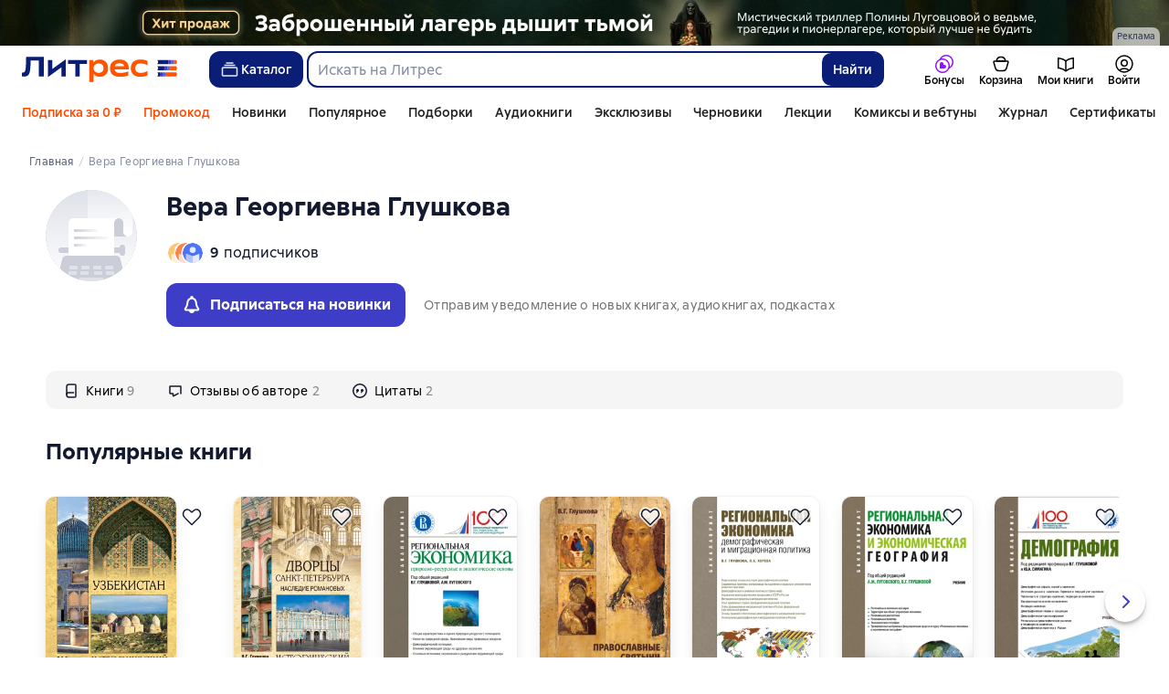

--- FILE ---
content_type: text/html; charset=utf-8
request_url: https://www.litres.ru/author/vera-georgievna-glushkova/
body_size: 45288
content:
<!DOCTYPE html><html lang="ru-RU"><script>if(typeof window.MutationObserver==='undefined'||typeof window.IntersectionObserver==='undefined'||typeof window.ResizeObserver==='undefined'||typeof window.globalThis==='undefined'||typeof window.Intl==='undefined'||typeof window.Intl.DateTimeFormat==='undefined'){document.write('<script src="https://cdnjs.cloudflare.com/polyfill/v3/polyfill.min.js?version=4.8.0&features=MutationObserver%2CIntersectionObserver%2CResizeObserver%2CglobalThis%2CIntl.DateTimeFormat.~locale.ru"></scr'+'ipt>')}
      </script><head><meta charSet="utf-8" data-next-head=""/><link rel="prefetch" href="https://cdn.litres.ru/_next/static/media/sprite.991cbbb9.svg" as="image" type="image/svg+xml" fetchpriority="high"/><link rel="shortcut icon" href="https://cdn.litres.ru/static/litres/favicon.svg" type="image/svg+xml" data-next-head=""/><link rel="shortcut icon" href="https://cdn.litres.ru/static/litres/favicon.ico" type="image/x-icon" data-next-head=""/><link title="Новые книги на Литрес" rel="alternate" type="application/rss+xml" href="/rss/" data-next-head=""/><link rel="apple-touch-icon" href="https://cdn.litres.ru/static/litres/i/social/seo/icon_114x114.png?caf381" data-next-head=""/><link rel="yandex-tableau-widget" href="https://www.litres.ru/static/litres/inc/seo/yandex-tableau-manifest.json" data-next-head=""/><link rel="manifest" href="https://www.litres.ru/static/manifest.json" data-next-head=""/><meta content="ru" http-equiv="content-language" data-next-head=""/><meta name="viewport" content="width=device-width, initial-scale=1" data-next-head=""/><link rel="preload" href="https://cdn.litres.ru/static/imgb2/media/2026/1/2/b_00010002.webp" as="image" fetchpriority="high" data-next-head=""/><link rel="preload" as="font" fetchpriority="high" href="https://cdn.litres.ru/static/litres/fonts/ALSSirius-Regular.woff2" type="font/woff2" crossorigin="anonymous" data-next-head=""/><link rel="preload" as="font" fetchpriority="high" href="https://cdn.litres.ru/static/litres/fonts/ALSSirius-Medium.woff2" type="font/woff2" crossorigin="anonymous" data-next-head=""/><link rel="preload" as="font" fetchpriority="high" href="https://cdn.litres.ru/static/litres/fonts/ALSSirius-Bold.woff2" type="font/woff2" crossorigin="anonymous" data-next-head=""/><link rel="preconnect" href="https://cdn.litres.ru" data-next-head=""/><link rel="preconnect" href="https://api.litres.ru" data-next-head=""/><link rel="dns-prefetch" href="https://www.google.ru" data-next-head=""/><link rel="dns-prefetch" href="https://counter.yadro.ru" data-next-head=""/><link rel="dns-prefetch" href="https://statad.ru" data-next-head=""/><title data-next-head="">Все книги Веры Георгиевны Глушковой — скачать и читать онлайн книги автора на Литрес</title><meta name="description" content="Читайте и слушайте книги автора Веры Георгиевны Глушковой: доступно 9 книга, отзывы и цитаты. На Литрес 📚 вы можете скачать электронные и аудиокниги в удобном формате или читать онлайн." data-next-head=""/><link rel="canonical" href="https://www.litres.ru/author/vera-georgievna-glushkova/" data-next-head=""/><meta property="og:type" content="books.author" data-next-head=""/><meta property="og:title" content="Вера Георгиевна Глушкова" data-next-head=""/><meta property="og:url" content="https://www.litres.ru/author/vera-georgievna-glushkova/" data-next-head=""/><meta property="og:site_name" content="Литрес" data-next-head=""/><meta property="og:image" content="https://cdn.litres.ru" data-next-head=""/><meta property="og:description" content="" data-next-head=""/><link rel="alternate" href="https://litres.de/author/v-g-glushkova/" hreflang="de" data-next-head=""/><link rel="alternate" href="https://litres.com/author/v-g-glushkova/" hreflang="en" data-next-head=""/><link rel="alternate" href="https://litres.es/author/v-g-glushkova/" hreflang="es" data-next-head=""/><link rel="alternate" href="https://www.litres.ru/author/vera-georgievna-glushkova/" hreflang="ru" data-next-head=""/><link rel="alternate" href="https://litres.pl/author/v-g-glushkova/" hreflang="pl" data-next-head=""/><link rel="alternate" href="https://litres.az/author/vera-georgievna-glushkova/" hreflang="az" data-next-head=""/><link rel="alternate" href="https://litres.uz/author/vera-georgievna-glushkova/" hreflang="uz" data-next-head=""/><link rel="alternate" href="https://litres.ee/author/v-g-glushkova/" hreflang="et" data-next-head=""/><link data-next-font="" rel="preconnect" href="/" crossorigin="anonymous"/><script id="AdvCakeSdkLoader" data-nscript="beforeInteractive">window.addEventListener("advcake_track_id_updated",e=>{"undefined"!=typeof window&&(window.lastAdvCakeTrackId=e.detail?.value)}),function(e){var a=new URLSearchParams(window.location.search);if(a.has("lfrom")||a.has("lfrom_processed")||a.has("utm_source")){var t=e.createElement("script");t.async=1,t.src="https://tj4rxr.ru/",(e=e.getElementsByTagName("script")[0]).parentNode.insertBefore(t,e)}}(document);</script><link rel="preload" href="https://cdn.litres.ru/_next/static/css/a7c4d1cedba4c19b.css" as="style"/><link rel="stylesheet" href="https://cdn.litres.ru/_next/static/css/a7c4d1cedba4c19b.css" data-n-g=""/><link rel="preload" href="https://cdn.litres.ru/_next/static/css/2ea9c907c2f23f4c.css" as="style"/><link rel="stylesheet" href="https://cdn.litres.ru/_next/static/css/2ea9c907c2f23f4c.css" data-n-p=""/><link rel="preload" href="https://cdn.litres.ru/_next/static/css/25e4e11f5f94075a.css" as="style"/><link rel="stylesheet" href="https://cdn.litres.ru/_next/static/css/25e4e11f5f94075a.css" data-n-p=""/><link rel="preload" href="https://cdn.litres.ru/_next/static/css/9411fb2943f56dc2.css" as="style"/><link rel="stylesheet" href="https://cdn.litres.ru/_next/static/css/9411fb2943f56dc2.css"/><link rel="preload" href="https://cdn.litres.ru/_next/static/css/e0da19bff32d7776.css" as="style"/><link rel="stylesheet" href="https://cdn.litres.ru/_next/static/css/e0da19bff32d7776.css"/><link rel="preload" href="https://cdn.litres.ru/_next/static/css/daf81a6911e1aa8b.css" as="style"/><link rel="stylesheet" href="https://cdn.litres.ru/_next/static/css/daf81a6911e1aa8b.css"/><noscript data-n-css=""></noscript><script defer="" nomodule="" src="https://cdn.litres.ru/_next/static/chunks/polyfills-42372ed130431b0a.js"></script><script defer="" src="https://cdn.litres.ru/_next/static/chunks/1971.d062d83d16ac0744.js"></script><script defer="" src="https://cdn.litres.ru/_next/static/chunks/4168-3f76546877cf4dfb.js"></script><script defer="" src="https://cdn.litres.ru/_next/static/chunks/9994-824f6e034fb1a9da.js"></script><script defer="" src="https://cdn.litres.ru/_next/static/chunks/1263-428bbb3bfd5be5b6.js"></script><script defer="" src="https://cdn.litres.ru/_next/static/chunks/3375-0ed6d12a2d2e38d2.js"></script><script defer="" src="https://cdn.litres.ru/_next/static/chunks/562-4c944648383554e9.js"></script><script defer="" src="https://cdn.litres.ru/_next/static/chunks/8721-c0857928980feda1.js"></script><script defer="" src="https://cdn.litres.ru/_next/static/chunks/4187.a98161a20fb9742c.js"></script><script defer="" src="https://cdn.litres.ru/_next/static/chunks/5298-da6b2251d04e7eda.js"></script><script defer="" src="https://cdn.litres.ru/_next/static/chunks/9514.0117bca71a23fefb.js"></script><script src="https://cdn.litres.ru/_next/static/chunks/webpack-956959bb5643bbdf.js" defer=""></script><script src="https://cdn.litres.ru/_next/static/chunks/framework-492644e40ce3fb68.js" defer=""></script><script src="https://cdn.litres.ru/_next/static/chunks/main-b7bbcf6f73715c1a.js" defer=""></script><script src="https://cdn.litres.ru/_next/static/chunks/pages/_app-a074d3ec4eec4aef.js" defer=""></script><script src="https://cdn.litres.ru/_next/static/chunks/2838-1d2ec371c92ecf1e.js" defer=""></script><script src="https://cdn.litres.ru/_next/static/chunks/2858-aee37e1e7133ddda.js" defer=""></script><script src="https://cdn.litres.ru/_next/static/chunks/7355-ee4f9de8cd5c2067.js" defer=""></script><script src="https://cdn.litres.ru/_next/static/chunks/4748-3f8acc95edfe91a6.js" defer=""></script><script src="https://cdn.litres.ru/_next/static/chunks/7364-38e5657d646334ba.js" defer=""></script><script src="https://cdn.litres.ru/_next/static/chunks/1106-059fa90473f65a50.js" defer=""></script><script src="https://cdn.litres.ru/_next/static/chunks/212-c4997437910f0798.js" defer=""></script><script src="https://cdn.litres.ru/_next/static/chunks/8680-7791e942ca58ea3a.js" defer=""></script><script src="https://cdn.litres.ru/_next/static/chunks/3241-58a4fc671033621c.js" defer=""></script><script src="https://cdn.litres.ru/_next/static/chunks/3715-f26aab519e944f34.js" defer=""></script><script src="https://cdn.litres.ru/_next/static/chunks/9097-cc6280a1ba277436.js" defer=""></script><script src="https://cdn.litres.ru/_next/static/chunks/8430-6f01513d77118274.js" defer=""></script><script src="https://cdn.litres.ru/_next/static/chunks/1065-d75bffaa4c1004fc.js" defer=""></script><script src="https://cdn.litres.ru/_next/static/chunks/9411-7ef4adafa7762093.js" defer=""></script><script src="https://cdn.litres.ru/_next/static/chunks/pages/author/%5B...slug%5D-3743c61e9c799a5d.js" defer=""></script><script src="https://cdn.litres.ru/_next/static/JdpvND-JM47Cg_QQ_WdYR/_buildManifest.js" defer=""></script><script src="https://cdn.litres.ru/_next/static/JdpvND-JM47Cg_QQ_WdYR/_ssgManifest.js" defer=""></script></head><body><div id="__next"><link rel="manifest" href="/static/manifest.json"/><div id="Tracking-Container"><div id="Tracking-NoJS-Container"><noscript><img src="https://www.tns-counter.ru/V13a****litres_ru/ru/UTF-8/tmsec=litres_total/" width="1" height="1" alt=""/></noscript><noscript><iframe src="https://www.googletagmanager.com/ns.html?id=GTM-NM9VW6D" height="0" width="0" style="display:none;visibility:hidden" title="googletagmanager"></iframe></noscript><noscript><img src="https://vk.com/rtrg?p=VK-RTRG-280711-d3F84" style="position:fixed;left:-999px" alt=""/></noscript></div></div><div id="layout-root" class="layout-root a8e74375 d1891d07"><div class="_45270123" style="padding-bottom:146px"></div><header data-testid="header" class="f6f1894d"><a tabindex="0" class="_52804aad" role="button">Перейти к контенту</a><div><div class="_96f658c4" role="presentation"><a data-testid="mainPromoBanner--desktop" href="https://www.litres.ru/book/polina-lugovcova/lukovaya-vedma-72076402/?erid=2W5zFJqAiPz&amp;banner_id=10002&amp;banner_title=2602850%20%D0%9B%D0%BE%D0%B1%D0%B7%D0%B8%D0%BD%D0%B0%20%D0%9F%D0%BE%D0%BB%D0%B8%D0%BD%D0%B0%20%D0%98%D0%B2%D0%B0%D0%BD%D0%BE%D0%B2%D0%BD%D0%B0%09%22%D0%9B%D1%83%D0%BA%D0%BE%D0%B2%D0%B0%D1%8F%20%D0%B2%D0%B5%D0%B4%D1%8C%D0%BC%D0%B0%20%22%20%20%D1%80%D0%B0%D1%81%D1%82%D1%8F%D0%B6%D0%BA%D0%B0%20%D1%80%D0%B5%D0%BA%D0%BB%D0%B0%D0%BC%D0%B0%20%D0%BF%D0%BB%D0%B0%D1%82%D0%BD%D1%8B%D1%85%20%D1%83%D1%81%D0%BB%D1%83%D0%B3&amp;campaign_id=43216&amp;place_slug=web-header-full-width&amp;source=banners" tabindex="0" class="_239e895a" target="_blank" rel="noreferrer" aria-label="2602850 Лобзина Полина Ивановна	&quot;Луковая ведьма &quot;  растяжка реклама платных услуг"><picture><source srcSet="https://cdn.litres.ru/static/imgb2/media/2026/1/2/b_00010002.webp" type="image/webp"/><source srcSet="https://cdn.litres.ru/static/imgb2/media/2026/1/2/b_00010002.jpg"/><img class="_239e895a" src="https://cdn.litres.ru/static/imgb2/media/2026/1/2/b_00010002.jpg" alt="2602850 Лобзина Полина Ивановна	&quot;Луковая ведьма &quot;  растяжка реклама платных услуг" decoding="sync"/></picture></a><div class="fb5d50fc"><div class="ca8c82b3"><p class="c0c890fc">Реклама</p></div></div></div></div><div class="_5d332c5b"><div class="d5ea9723"><a data-testid="header--logo" href="/" tabindex="0" class="afddcdd5" style="cursor:pointer" aria-label="Главная страница Литрес"><img src="https://cdn.litres.ru/static/litres/logo/logo_ru.svg" width="178" height="28" alt="Логотип Литрес" class="_1129de21"/></a></div><div class="_2834e32d"><button class="e3691cb9" type="button" data-testid="header-catalog-button"><svg width="25" height="24" viewBox="0 0 25 24" fill="none" xmlns="http://www.w3.org/2000/svg"><path d="M19.5 10H5.5C4.94772 10 4.5 10.4477 4.5 11V18C4.5 18.5523 4.94772 19 5.5 19H19.5C20.0523 19 20.5 18.5523 20.5 18V11C20.5 10.4477 20.0523 10 19.5 10Z" stroke="#E9EBF0" stroke-width="1.5" stroke-linejoin="round"></path><path d="M6.5 7.5H18.5" stroke="#E9EBF0" stroke-width="1.5" stroke-linejoin="round"></path><path d="M8.5 5H16.5" stroke="#E9EBF0" stroke-width="1.5" stroke-linejoin="round"></path></svg>Каталог</button><div tabindex="0" data-header-popup="genres" class="d90ed88e _22a8214a _43969555" style="top:146px" id="genres_popup" data-testid="genres_popup"><div class="_0c5402ca"><div class="_0a2c66f2"><div class="_08c36bed"><a tabindex="0" role="button" class="c0570ff8"><div class="e74cb539" data-testid="icon_close" role="presentation"></div></a><div class="_8cef4a23" data-testid="popup__genreContainer--wrapper"><div class="_0300f435"><a data-testid="popup__genreTitle" href="/legkoe-chtenie/" tabindex="0" class="_694da326 _0fce91f7">Легкое чтение</a><ul class="_9ecfeee7"><li class="_1248cde2"><a data-testid="popup__subGenre--link" href="/knigi-fentezi/" tabindex="0" title=" 0 книг" data-arts-count="false" class="_694da326 a881c758">Фэнтези</a></li><li class="_1248cde2"><a data-testid="popup__subGenre--link" href="/knigi-detektivy/" tabindex="0" title=" 0 книг" data-arts-count="false" class="_694da326 a881c758">Детективы</a></li><li class="_1248cde2"><a data-testid="popup__subGenre--link" href="/knigi-boeviki-ostrosugetnaya/" tabindex="0" title=" 0 книг" data-arts-count="false" class="_694da326 a881c758">Боевики, остросюжетная литература</a></li><li class="_1248cde2"><a data-testid="popup__subGenre--link" href="/knigi-fantastika/" tabindex="0" title=" 0 книг" data-arts-count="false" class="_694da326 a881c758">Фантастика</a></li><li class="_1248cde2"><a data-testid="popup__subGenre--link" href="/knigi-lubovnye-romany/" tabindex="0" title=" 0 книг" data-arts-count="false" class="_694da326 a881c758">Любовные романы</a></li><li class="_27a2191a" data-testid="popup__moreGeners--button"><a tabindex="0" role="button">Все<!-- --> <!-- -->12</a></li></ul></div><div class="_0300f435"><a data-testid="popup__genreTitle" href="/sereznoe-chtenie/" tabindex="0" class="_694da326 _0fce91f7">Серьезное чтение</a><ul class="_9ecfeee7"><li class="_1248cde2"><a data-testid="popup__subGenre--link" href="/knigi-sovremennaya-proza/" tabindex="0" title=" 0 книг" data-arts-count="false" class="_694da326 a881c758">Современная проза</a></li><li class="_1248cde2"><a data-testid="popup__subGenre--link" href="/klassicheskaya-literatura/" tabindex="0" title=" 0 книг" data-arts-count="false" class="_694da326 a881c758">Классическая литература</a></li><li class="_1248cde2"><a data-testid="popup__subGenre--link" href="/sereznoe-chtenie/ob-istorii-serezno/" tabindex="0" title=" 0 книг" data-arts-count="false" class="_694da326 a881c758">Об истории серьезно</a></li><li class="_1248cde2"><a data-testid="popup__subGenre--link" href="/knigi-publicistika/biografii-memuary/" tabindex="0" title=" 0 книг" data-arts-count="false" class="_694da326 a881c758">Биографии и мемуары</a></li><li class="_1248cde2"><a data-testid="popup__subGenre--link" href="/sereznoe-chtenie/stihi-poeziya/" tabindex="0" title=" 0 книг" data-arts-count="false" class="_694da326 a881c758">Cтихи, поэзия</a></li><li class="_27a2191a" data-testid="popup__moreGeners--button"><a tabindex="0" role="button">Все<!-- --> <!-- -->6</a></li></ul></div><div class="_0300f435"><a data-testid="popup__genreTitle" href="/istoriya/" tabindex="0" class="_694da326 _0fce91f7">История</a><ul class="_9ecfeee7"><li class="_1248cde2"><a data-testid="popup__subGenre--link" href="/populyarno-ob-istorii/" tabindex="0" title=" 0 книг" data-arts-count="false" class="_694da326 a881c758">Популярно об истории</a></li><li class="_1248cde2"><a data-testid="popup__subGenre--link" href="/knigi-priklucheniya/puteshestviyah/" tabindex="0" title=" 0 книг" data-arts-count="false" class="_694da326 a881c758">Книги о путешествиях</a></li><li class="_1248cde2"><a data-testid="popup__subGenre--link" href="/knigi-publicistika/biografii-memuary/" tabindex="0" title=" 0 книг" data-arts-count="false" class="_694da326 a881c758">Биографии и мемуары</a></li><li class="_1248cde2"><a data-testid="popup__subGenre--link" href="/knigi-detektivy/istoricheskie/" tabindex="0" title=" 0 книг" data-arts-count="false" class="_694da326 a881c758">Исторические детективы</a></li><li class="_1248cde2"><a data-testid="popup__subGenre--link" href="/knigi-sovremennaya-proza/istoricheskaya-literatura/" tabindex="0" title=" 0 книг" data-arts-count="false" class="_694da326 a881c758">Историческая литература</a></li><li class="_27a2191a" data-testid="popup__moreGeners--button"><a tabindex="0" role="button">Все<!-- --> <!-- -->12</a></li></ul></div><div class="_0300f435"><a data-testid="popup__genreTitle" href="/znaniya-navyki/biznes/" tabindex="0" class="_694da326 _0fce91f7">Бизнес-книги</a><ul class="_9ecfeee7"><li class="_1248cde2"><a data-testid="popup__subGenre--link" href="/biznes-knigi/lichnaya-effektivnost/" tabindex="0" title=" 0 книг" data-arts-count="false" class="_694da326 a881c758">Личная эффективность</a></li><li class="_1248cde2"><a data-testid="popup__subGenre--link" href="/biznes-knigi/menedzhment/" tabindex="0" title=" 0 книг" data-arts-count="false" class="_694da326 a881c758">Менеджмент</a></li><li class="_1248cde2"><a data-testid="popup__subGenre--link" href="/biznes-knigi/o-biznese-populyarno/" tabindex="0" title=" 0 книг" data-arts-count="false" class="_694da326 a881c758">О бизнесе популярно</a></li><li class="_1248cde2"><a data-testid="popup__subGenre--link" href="/biznes-knigi/zarubezhnaya-delovaya-literatura/" tabindex="0" title=" 0 книг" data-arts-count="false" class="_694da326 a881c758">Зарубежная деловая литература</a></li><li class="_1248cde2"><a data-testid="popup__subGenre--link" href="/biznes-knigi/taym-menedzhment/" tabindex="0" title=" 0 книг" data-arts-count="false" class="_694da326 a881c758">Тайм-менеджмент</a></li><li class="_27a2191a" data-testid="popup__moreGeners--button"><a tabindex="0" role="button">Все<!-- --> <!-- -->31</a></li></ul></div><div class="_0300f435"><a data-testid="popup__genreTitle" href="/znaniya-navyki/" tabindex="0" class="_694da326 _0fce91f7">Знания и навыки</a><ul class="_9ecfeee7"><li class="_1248cde2"><a data-testid="popup__subGenre--link" href="/knigi-psihologiya/samorazvitiye-lichnostnyy-rost/" tabindex="0" title=" 0 книг" data-arts-count="false" class="_694da326 a881c758">Саморазвитие / личностный рост</a></li><li class="_1248cde2"><a data-testid="popup__subGenre--link" href="/knigi-nauka-obrazovanie/nauchno-populyarnaya-literatura/" tabindex="0" title=" 0 книг" data-arts-count="false" class="_694da326 a881c758">Научно-популярная литература</a></li><li class="_1248cde2"><a data-testid="popup__subGenre--link" href="/znaniya-navyki/uchebnaya-nauchnaya-literatura/" tabindex="0" title=" 0 книг" data-arts-count="false" class="_694da326 a881c758">Учебная и научная литература</a></li><li class="_1248cde2"><a data-testid="popup__subGenre--link" href="/znaniya-navyki/biznes/" tabindex="0" title=" 0 книг" data-arts-count="false" class="_694da326 a881c758">Бизнес-книги</a></li><li class="_1248cde2"><a data-testid="popup__subGenre--link" href="/psihologiya-motivaciya/istorii-iz-zhizni/" tabindex="0" title=" 0 книг" data-arts-count="false" class="_694da326 a881c758">Истории из жизни</a></li><li class="_27a2191a" data-testid="popup__moreGeners--button"><a tabindex="0" role="button">Все<!-- --> <!-- -->12</a></li></ul></div><div class="_0300f435"><a data-testid="popup__genreTitle" href="/psihologiya-motivaciya/" tabindex="0" class="_694da326 _0fce91f7">Психология, мотивация</a><ul class="_9ecfeee7"><li class="_1248cde2"><a data-testid="popup__subGenre--link" href="/knigi-psihologiya/" tabindex="0" title=" 0 книг" data-arts-count="false" class="_694da326 a881c758">Книги по психологии</a></li><li class="_1248cde2"><a data-testid="popup__subGenre--link" href="/knigi-psihologiya/samorazvitiye-lichnostnyy-rost/" tabindex="0" title=" 0 книг" data-arts-count="false" class="_694da326 a881c758">Саморазвитие / личностный рост</a></li><li class="_1248cde2"><a data-testid="popup__subGenre--link" href="/psihologiya-motivaciya/religiya-duhovnaya-literatura/" tabindex="0" title=" 0 книг" data-arts-count="false" class="_694da326 a881c758">Религия и духовная литература</a></li><li class="_1248cde2"><a data-testid="popup__subGenre--link" href="/knigi-publicistika/biografii-memuary/" tabindex="0" title=" 0 книг" data-arts-count="false" class="_694da326 a881c758">Биографии и мемуары</a></li><li class="_1248cde2"><a data-testid="popup__subGenre--link" href="/psihologiya-motivaciya/istorii-iz-zhizni/" tabindex="0" title=" 0 книг" data-arts-count="false" class="_694da326 a881c758">Истории из жизни</a></li><li class="_27a2191a" data-testid="popup__moreGeners--button"><a tabindex="0" role="button">Все<!-- --> <!-- -->7</a></li></ul></div><div class="_0300f435"><a data-testid="popup__genreTitle" href="/sport-zdorove-krasota/" tabindex="0" class="_694da326 _0fce91f7">Спорт, здоровье, красота</a><ul class="_9ecfeee7"><li class="_1248cde2"><a data-testid="popup__subGenre--link" href="/sport-zdorove-krasota/medicina-i-zdorove/" tabindex="0" title=" 0 книг" data-arts-count="false" class="_694da326 a881c758">Медицина и здоровье</a></li><li class="_1248cde2"><a data-testid="popup__subGenre--link" href="/sport-zdorove-krasota/sport/" tabindex="0" title=" 0 книг" data-arts-count="false" class="_694da326 a881c758">Спорт</a></li><li class="_1248cde2"><a data-testid="popup__subGenre--link" href="/erotika-seks/seksualnyye-rukovodstva/" tabindex="0" title=" 0 книг" data-arts-count="false" class="_694da326 a881c758">Секс / секс-руководства</a></li><li class="_1248cde2"><a data-testid="popup__subGenre--link" href="/sport-zdorove-krasota/krasota/" tabindex="0" title=" 0 книг" data-arts-count="false" class="_694da326 a881c758">Красота</a></li></ul></div><div class="_0300f435"><a data-testid="popup__genreTitle" href="/hobbi-dosug/" tabindex="0" class="_694da326 _0fce91f7">Хобби, досуг</a><ul class="_9ecfeee7"><li class="_1248cde2"><a data-testid="popup__subGenre--link" href="/knigi-ezoterika/yoga/" tabindex="0" title=" 0 книг" data-arts-count="false" class="_694da326 a881c758">Йога</a></li><li class="_1248cde2"><a data-testid="popup__subGenre--link" href="/knigi-dom-semya/kulinariya/" tabindex="0" title=" 0 книг" data-arts-count="false" class="_694da326 a881c758">Кулинария</a></li><li class="_1248cde2"><a data-testid="popup__subGenre--link" href="/knigi-dom-semya/hobbi_uvlecheniya/" tabindex="0" title=" 0 книг" data-arts-count="false" class="_694da326 a881c758">Хобби / увлечения</a></li><li class="_1248cde2"><a data-testid="popup__subGenre--link" href="/knigi-iskusstvo/izobrazitelnoe-iskusstvo/" tabindex="0" title=" 0 книг" data-arts-count="false" class="_694da326 a881c758">Изобразительное искусство</a></li><li class="_1248cde2"><a data-testid="popup__subGenre--link" href="/knigi-dom-semya/rukodeliye-remesla/" tabindex="0" title=" 0 книг" data-arts-count="false" class="_694da326 a881c758">Рукоделие и ремесла</a></li><li class="_27a2191a" data-testid="popup__moreGeners--button"><a tabindex="0" role="button">Все<!-- --> <!-- -->19</a></li></ul></div><div class="_0300f435"><a data-testid="popup__genreTitle" href="/dom-dacha/" tabindex="0" class="_694da326 _0fce91f7">Дом, дача</a><ul class="_9ecfeee7"><li class="_1248cde2"><a data-testid="popup__subGenre--link" href="/knigi-dom-semya/kulinariya/" tabindex="0" title=" 0 книг" data-arts-count="false" class="_694da326 a881c758">Кулинария</a></li><li class="_1248cde2"><a data-testid="popup__subGenre--link" href="/knigi-dom-semya/hobbi_uvlecheniya/" tabindex="0" title=" 0 книг" data-arts-count="false" class="_694da326 a881c758">Хобби / увлечения</a></li><li class="_1248cde2"><a data-testid="popup__subGenre--link" href="/dom-dacha/domashnee-hozyaystvo/" tabindex="0" title=" 0 книг" data-arts-count="false" class="_694da326 a881c758">Домашнее хозяйство</a></li><li class="_1248cde2"><a data-testid="popup__subGenre--link" href="/knigi-dom-semya/rukodeliye-remesla/" tabindex="0" title=" 0 книг" data-arts-count="false" class="_694da326 a881c758">Рукоделие и ремесла</a></li><li class="_1248cde2"><a data-testid="popup__subGenre--link" href="/knigi-dom-semya/domashnie-zhivotnye/" tabindex="0" title=" 0 книг" data-arts-count="false" class="_694da326 a881c758">Домашние животные</a></li><li class="_27a2191a" data-testid="popup__moreGeners--button"><a tabindex="0" role="button">Все<!-- --> <!-- -->16</a></li></ul></div><div class="_0300f435"><a data-testid="popup__genreTitle" href="/detskie-knigi/" tabindex="0" class="_694da326 _0fce91f7">Детские книги</a><ul class="_9ecfeee7"><li class="_1248cde2"><a data-testid="popup__subGenre--link" href="/detskie-knigi/zarubezhnye/" tabindex="0" title=" 0 книг" data-arts-count="false" class="_694da326 a881c758">Зарубежные детские книги</a></li><li class="_1248cde2"><a data-testid="popup__subGenre--link" href="/detskie-knigi/skazki/" tabindex="0" title=" 0 книг" data-arts-count="false" class="_694da326 a881c758">Сказки</a></li><li class="_1248cde2"><a data-testid="popup__subGenre--link" href="/detskie-knigi/children/" tabindex="0" title=" 0 книг" data-arts-count="false" class="_694da326 a881c758">Книги для детей</a></li><li class="_1248cde2"><a data-testid="popup__subGenre--link" href="/detskie-knigi/knigi_doshkolniki/" tabindex="0" title=" 0 книг" data-arts-count="false" class="_694da326 a881c758">Книги для дошкольников</a></li><li class="_1248cde2"><a data-testid="popup__subGenre--link" href="/detskie-knigi/dlya-podrostkov/" tabindex="0" title=" 0 книг" data-arts-count="false" class="_694da326 a881c758">Книги для подростков</a></li><li class="_27a2191a" data-testid="popup__moreGeners--button"><a tabindex="0" role="button">Все<!-- --> <!-- -->15</a></li></ul></div><div class="_0300f435"><a data-testid="popup__genreTitle" href="/roditelyam/" tabindex="0" class="_694da326 _0fce91f7">Родителям</a><ul class="_9ecfeee7"><li class="_1248cde2"><a data-testid="popup__subGenre--link" href="/knigi-dom-semya/vospitanie-detey/" tabindex="0" title=" 0 книг" data-arts-count="false" class="_694da326 a881c758">Воспитание детей</a></li><li class="_1248cde2"><a data-testid="popup__subGenre--link" href="/knigi-psihologiya/detskaya/" tabindex="0" title=" 0 книг" data-arts-count="false" class="_694da326 a881c758">Детская психология</a></li><li class="_1248cde2"><a data-testid="popup__subGenre--link" href="/detskie-knigi/" tabindex="0" title=" 0 книг" data-arts-count="false" class="_694da326 a881c758">Детские книги</a></li><li class="_1248cde2"><a data-testid="popup__subGenre--link" href="/zdorovye-detey/" tabindex="0" title=" 0 книг" data-arts-count="false" class="_694da326 a881c758">Здоровье детей</a></li></ul></div><div class="_0300f435"><a data-testid="popup__genreTitle" href="/publicistika-periodicheskie-izdaniya/" tabindex="0" class="_694da326 _0fce91f7">Публицистика и периодические издания</a><ul class="_9ecfeee7"><li class="_1248cde2"><a data-testid="popup__subGenre--link" href="/knigi-publicisticheskaya-literatura/" tabindex="0" title=" 0 книг" data-arts-count="false" class="_694da326 a881c758">Публицистическая литература</a></li><li class="_1248cde2"><a data-testid="popup__subGenre--link" href="/periodicheskie-izdaniya/" tabindex="0" title=" 0 книг" data-arts-count="false" class="_694da326 a881c758">Периодические издания</a></li><li class="_1248cde2"><a data-testid="popup__subGenre--link" href="/podcasts/" tabindex="0" title=" 0 книг" data-arts-count="false" class="_694da326 a881c758">Подкасты</a></li></ul></div><div class="_0300f435"><a data-testid="popup__genreTitle" href="/drafts/" tabindex="0" class="_694da326 _0fce91f7">Черновики</a></div><div class="_0300f435"><a data-testid="popup__genreTitle" href="/selfpublishing/" tabindex="0" class="_694da326 _0fce91f7">Эксклюзивы</a></div><div class="_0300f435"><a data-testid="popup__genreTitle" href="/genre/webtoon-275083/" tabindex="0" class="_694da326 _0fce91f7">Вебтуны</a></div><div class="_0300f435"><a data-testid="popup__genreTitle" href="/showroom/fanfic/" tabindex="0" class="_694da326 _0fce91f7">Фанфики</a></div><div class="_0300f435"><a data-testid="popup__genreTitle" href="/collections/besplatnie-knigi/" tabindex="0" class="_694da326 _0fce91f7">Бесплатные книги</a></div></div></div></div></div><div class="d29aea3f" data-testid="popup__allGenre--button"><a href="/pages/new_genres/" tabindex="0" class="_694da326">Все 142 жанра<div class="_666c263c" data-testid="icon_chevronRight" role="presentation"></div></a></div></div><div class="cc56edc5"><form action="/search/" method="get" autoComplete="off" data-testid="header__search-form--desktop" role="search" aria-label="Искать на Литрес"><div class="_629ab8b2"><input class="_8fba8811" maxLength="150" placeholder="Искать на Литрес" name="q" data-testid="search__input" role="combobox" aria-controls="suggestionsSearchResult" aria-autocomplete="list" aria-haspopup="listbox" aria-expanded="false" value=""/><button class="_82b1c248" type="submit" data-testid="search__button" aria-label="Найти " aria-description="Результаты поиска появятся на странице">Найти</button></div></form></div></div><nav class="_32536d0d _2d8c1892" aria-label="Пользовательские разделы меню"><div class="_94c21a9e _486a4e26" data-testid="tab-bonus" id="tab-bonus"><a data-testid="tab__link" href="/landing/litres-bonus-change/" tabindex="0" class="_4e1b756d"><div class="_9b56e24b"><div class="b53838dd"><svg fill="none" viewBox="0 0 20 20" width="20" height="20" xmlns="http://www.w3.org/2000/svg"><path d="m15.293 15.293c2.7757-1.2553 4.707-4.0486 4.707-7.293 0-4.4183-3.5817-8-8-8-3.2444 0-6.0377 1.9313-7.293 4.707-2.7757 1.2553-4.707 4.0486-4.707 7.293 0 4.4182 3.5817 8 8 8 3.2444 0 6.0377-1.9314 7.293-4.707zm0.6189-2.1015c1.572-1.1864 2.5881-3.0703 2.5881-5.1915 0-3.5898-2.9101-6.5-6.5-6.5-2.1212 0-4.0051 1.0161-5.1915 2.5881 0.38874-0.05805 0.78662-0.08813 1.1915-0.08813 4.4183 0 8 3.5817 8 8 0 0.4049-0.0301 0.8028-0.0881 1.1915zm-1.4119-1.1915c0 3.5898-2.9101 6.5-6.5 6.5-3.5898 0-6.5-2.9102-6.5-6.5 0-3.5899 2.9102-6.5 6.5-6.5 3.5899 0 6.5 2.9102 6.5 6.5zm-9.4999-1.0165-6e-5 0.0164c-0.00275 0.7461 6.5e-4 2.608 0.00255 3.5047 5.9e-4 0.2757 0.22368 0.4983 0.49935 0.4983h3.4981c1.0002 0 3 0 3-2.003 0-2.5-3-2.0001-3-2.0001s0.5-3-2-2.9999c-1.9891 1e-5 -1.9963 1.9784-1.9999 2.9836z" clip-rule="evenodd" fill="#9013FE" fill-rule="evenodd"></path></svg></div></div><p class="d554e81d">Бонусы</p></a></div><div class="_25280e6d c79b8d23" data-testid="tab-basket" id="tab-basket"><a data-testid="tab__link" href="/my-books/cart/" tabindex="0" class="c151ff38"><div class="_4e9bf279"><div class="e9e60f90"><svg width="24" height="24" viewBox="0 0 24 24" fill="none" xmlns="http://www.w3.org/2000/svg" data-testid="basketTabIcon"><path d="M18.9243 9H5.07573C4.41135 9 3.93169 9.63591 4.11421 10.2747L5.92111 16.5989C6.41174 18.3161 7.98128 19.5 9.76721 19.5H14.2328C16.0187 19.5 17.5883 18.3161 18.0789 16.5989L19.8858 10.2747C20.0683 9.6359 19.5886 9 18.9243 9Z" stroke="#020305" stroke-width="1.5" stroke-linejoin="round"></path><path d="M15.7395 9H8.26051C7.54417 9 7.06016 8.2689 7.33993 7.60945L7.62487 6.9378C8.25188 5.45986 9.70176 4.5 11.3072 4.5H12.6928C14.2982 4.5 15.7481 5.45986 16.3751 6.9378L16.6601 7.60945C16.9398 8.2689 16.4558 9 15.7395 9Z" stroke="#020305" stroke-width="1.5" stroke-linejoin="round"></path></svg></div></div><p class="_545559a4">Корзина</p></a></div><div class="_25280e6d e74ef06a" data-testid="tab-myBooks" id="tab-myBooks"><a data-testid="tab__link" href="/my-books/" tabindex="0" class="c151ff38"><div class="_4e9bf279"><div class="e9e60f90"><svg width="24" height="24" viewBox="0 0 24 24" fill="none" xmlns="http://www.w3.org/2000/svg"><path d="M11.5203 8.4566L12 8.8557L12.4797 8.45659C14.071 7.1326 16.179 6.44532 17.9438 6.09571C18.8178 5.92257 19.5885 5.83593 20.1392 5.7927C20.1772 5.78972 20.2142 5.78694 20.25 5.78436V16.4503C20.2116 16.4537 20.172 16.4573 20.131 16.4612C19.6036 16.5116 18.8664 16.612 18.0166 16.8124C16.3246 17.2114 14.1419 18.0175 12.2909 19.6576C12.1308 19.7995 11.8692 19.7995 11.7091 19.6576C9.85805 18.0175 7.67537 17.2114 5.9834 16.8124C5.13358 16.612 4.39636 16.5116 3.86895 16.4612C3.82805 16.4573 3.78838 16.4537 3.75 16.4503V5.78437C3.78583 5.78695 3.82277 5.78972 3.86078 5.79271C4.41153 5.83594 5.18216 5.92258 6.05618 6.09572C7.82102 6.44534 9.929 7.13261 11.5203 8.4566Z" stroke="#020305" stroke-width="1.5"></path><path d="M12 8V14.5V19" stroke="#020305" stroke-width="1.5"></path></svg></div></div><p class="_545559a4">Мои книги</p></a></div><div class="_2a9f6674" data-testid="user-button"><div data-testid="header__login-button--desktop"><div class="_25280e6d" data-testid="tab-login" id="tab-login"><a data-testid="tab__link" href="/auth/login" tabindex="0" class="c151ff38"><div class="_4e9bf279"><div class="e9e60f90"><svg width="24" height="24" viewBox="0 0 24 24" fill="none" xmlns="http://www.w3.org/2000/svg"><circle cx="12" cy="11" r="3.25" stroke="#020305" stroke-width="1.5"></circle><path d="M6.5 19.318C7.84208 18.0095 9.50575 17 12 17C14.4943 17 16.1579 18.0095 17.5 19.318" stroke="#020305" stroke-width="1.5"></path><rect x="3" y="3" width="18" height="18" rx="9" stroke="#020305" stroke-width="1.5"></rect></svg></div></div><p class="_545559a4">Войти</p></a></div></div></div></nav></div><div id="lowerMenuWrap" class="_6424f003"><nav class="_0f27da77" aria-label="Основное меню"><div class="dc8d3e2c" data-testid="lowerMenu_items"><a data-testid="lowerMenu__item--subscription" href="/litres_subscription/" tabindex="0" class="b64bffff _41cb3e28" aria-hidden="false">Подписка за 0 ₽</a><a data-testid="lowerMenu__item--promoCodes" href="/promocode/" tabindex="0" class="b64bffff _41cb3e28" aria-hidden="false">Промокод</a><a data-testid="lowerMenu__item--newBooks" href="/showroom/new/" tabindex="0" class="b64bffff" aria-hidden="false">Новинки</a><a data-testid="lowerMenu__item--popular" href="/popular/" tabindex="0" class="b64bffff" aria-hidden="false">Популярное</a><a data-testid="lowerMenu__item--compilations" href="/collections/" tabindex="0" class="b64bffff" aria-hidden="false">Подборки</a><a data-testid="lowerMenu__item--audiobooks" href="/audiobooks/" tabindex="0" class="b64bffff" aria-hidden="false">Аудиокниги</a><a data-testid="lowerMenu__item--selfpub" href="/selfpublishing/" tabindex="0" class="b64bffff" aria-hidden="false">Эксклюзивы</a><a data-testid="lowerMenu__item--drafts" href="/drafts/" tabindex="0" class="b64bffff" aria-hidden="false">Черновики</a><a data-testid="lowerMenu__item--lectures" href="/showroom/lectures/" tabindex="0" class="b64bffff" aria-hidden="false">Лекции</a><a data-testid="lowerMenu__item--comics" href="/showroom/komiksy-i-manga-274060/" tabindex="0" class="b64bffff" aria-hidden="false">Комиксы и вебтуны</a><a data-testid="lowerMenu__item--journal" href="/journal/" tabindex="0" class="b64bffff" aria-hidden="false">Журнал</a><a data-testid="lowerMenu__item--certificatePresent" href="/certificate-present/" tabindex="0" class="b64bffff" aria-hidden="false">Сертификаты</a><a data-testid="lowerMenu__item--partners" href="/company/partners/" tabindex="0" class="b64bffff" aria-hidden="false">Партнёрская программа</a><a data-testid="lowerMenu__item--becomeAnAuthor" href="https://selfpub.ru/?utm_source=litres&amp;utm_medium=header&amp;utm_campaign=top" tabindex="0" class="b64bffff" aria-hidden="false">Стать автором</a><div class="_4887b5dd" data-testid="lowerMenu_moreButtonWrap"><div class="a8239b96" data-testid="lower-menu__more-button" tabindex="0"><a tabindex="-1">Ещё</a><svg width="12" height="8" viewBox="0 0 12 8" fill="none" xmlns="http://www.w3.org/2000/svg"><path d="M1 1L6 6L11 1" stroke="#212121" stroke-width="1.5" stroke-linecap="round"></path></svg></div><div style="visibility:hidden;position:absolute;left:-150px"><div data-testid="lowerMenu_moreItems"><a data-testid="lowerMenu_moreItem" href="/showroom/detskie-knigi-5007/" tabindex="0" class="d1d2e572" role="button" aria-label="Детская литература"><div class="_12a87617" data-testid="contextMenu__itemContent">Детская литература</div></a><a data-testid="lowerMenu_moreItem" href="/showroom/fanfic/" tabindex="0" class="d1d2e572" role="button" aria-label="Фанфики"><div class="_12a87617" data-testid="contextMenu__itemContent">Фанфики</div></a><a data-testid="lowerMenu_moreItem" href="/abonement/" tabindex="0" class="d1d2e572" role="button" aria-label="Литрес Абонемент"><div class="_12a87617" data-testid="contextMenu__itemContent">Литрес Абонемент</div></a><a data-testid="lowerMenu_moreItem" href="/company/adv-for-business/" tabindex="0" class="d1d2e572" role="button" aria-label="Реклама для бизнеса"><div class="_12a87617" data-testid="contextMenu__itemContent">Реклама для бизнеса</div></a><a data-testid="lowerMenu_moreItem" href="/podcasts/" tabindex="0" class="d1d2e572" role="button" aria-label="Подкасты"><div class="_12a87617" data-testid="contextMenu__itemContent">Подкасты</div></a><a data-testid="lowerMenu_moreItem" href="/cms/corp-library/" tabindex="0" class="d1d2e572" role="button" aria-label="Корпоративная библиотека"><div class="_12a87617" data-testid="contextMenu__itemContent">Корпоративная библиотека</div></a><a data-testid="lowerMenu_moreItem" href="/cms/7330/" tabindex="0" class="d1d2e572" role="button" aria-label="Литрес Чтец"><div class="_12a87617" data-testid="contextMenu__itemContent">Литрес Чтец</div></a><a data-testid="lowerMenu_moreItem" href="/selfpub/" tabindex="0" class="d1d2e572" role="button" aria-label="Издать свою книгу"><div class="_12a87617" data-testid="contextMenu__itemContent">Издать свою книгу</div></a><a data-testid="lowerMenu_moreItem" href="/app/" tabindex="0" class="d1d2e572" role="button" aria-label="Мобильные приложения"><div class="_12a87617" data-testid="contextMenu__itemContent">Мобильные приложения</div></a></div></div></div></div></nav></div></header><main class="_5b2dba93" id="main" role="main" aria-labelledby="pageTitle"><div class="d98bafca"><div class="_5dd6bdf4"><nav id="breadcrumbs" aria-label="Хлебные крошки" style="max-width:100%"><ul class="_7cfd77fe _582d237b" itemscope="" itemType="https://schema.org/BreadcrumbList" data-testid="breadcrumbs__wrapper"><li itemscope="" itemType="https://schema.org/ListItem" itemProp="itemListElement" class="_3dce98ba _8a9b0126"><a href="/" tabindex="0" itemProp="item"><div class="_3ff52e0a _5f5676e7" data-testid="icon_crumbArrow" role="presentation"></div><span itemProp="name">Главная</span></a><meta itemProp="position" content="1"/></li><li itemscope="" itemType="https://schema.org/ListItem" itemProp="itemListElement" class="_3dce98ba _722f533b"><span itemProp="name">Вера Георгиевна Глушкова</span><meta itemProp="position" content="2"/></li></ul></nav></div></div><div class="c7ca2f2a"><div class="a33aa322" data-testid="author__wrapper"><div class="_7775f4af" itemscope="" itemType="https://schema.org/Person"><div><div class="_3dd6201e" data-testid="author__avatarPerson" role="presentation"><img src="https://cdn.litres.ru/_next/static/media/noPhoto100.f1b178f4.svg" style="width:100px;height:100px;--fallbackBg:url(https://cdn.litres.ru/_next/static/media/noPhoto100.f1b178f4.svg)" class="_29dcaf5c" aria-hidden="true"/></div><meta itemProp="image" content="https://cdn.litres.ru/static/litres/i/cover/no_img/person_no_foto.png"/></div><div class="_41b967f2" data-testid="author__namePerson"><h1 class="_4713755c" itemProp="name">Вера Георгиевна Глушкова</h1><div class="_7ee748e8" data-testid="author__actionsBlock"><div class="_64eb86ee" data-testid="author__subscribersCount--wrapper"><img src="https://cdn.litres.ru/_next/static/media/subscribe.d8ee56c8.svg"/><span class="b5c19eda">9</span> подписчиков</div><div class="_1725def1"><button type="button" class="ad20ffd5 _6a327574 _86ab0c42" data-analytics-id="subscribe-author-button" data-testid="author__subscribeButton"><div class="_87b72f2c"><div class="_70e57f8e" data-testid="button__content"><div class="_3df12be1"><div class="_841eae46" data-testid="icon_subscribe" role="presentation"></div></div><div class="d4e741ee" data-component="text-container">Подписаться на новинки</div></div></div></button><div class="b0e9a69e">Отправим уведомление о новых книгах, аудиокнигах, подкастах</div></div></div></div></div><div><div class="a8af298a _8cdb3215" data-testid="navigation__tabsList" draggable="false"><div class="_798b8bb8"><div class="_8615e69b"><div class="_8b6e10bb _9914c2f7" data-testid="navigation__tabItem--wrapper" role="tab" tabindex="0"><a data-testid="navigation__tabItem__link" tabindex="-1"><div class="_8ab9e0e2"><div class="_04bf110e" data-testid="icon_closedBook" role="presentation"></div></div><span data-testid="navigation__tabItem__label" class="_83d85b26 b3ff0c5c">Книги</span><span data-testid="navigation__tabItem__counter" class="_83d85b26 dee2f780">9</span></a></div><div class="_8b6e10bb" data-testid="navigation__tabItem--wrapper" role="tab" tabindex="-1"><a data-testid="navigation__tabItem__link" href="/author/vera-georgievna-glushkova/reviews/" tabindex="-1"><div class="_8ab9e0e2"><div class="_574b8679" data-testid="icon_review" role="presentation"></div></div><span data-testid="navigation__tabItem__label" class="_83d85b26 b3ff0c5c">Отзывы об авторе</span><span data-testid="navigation__tabItem__counter" class="_83d85b26 dee2f780">2</span></a></div><div class="_8b6e10bb" data-testid="navigation__tabItem--wrapper" role="tab" tabindex="-1"><a data-testid="navigation__tabItem__link" href="/author/vera-georgievna-glushkova/quotes/" tabindex="-1"><div class="_8ab9e0e2"><div class="_8d558645" data-testid="icon_quote" role="presentation"></div></div><span data-testid="navigation__tabItem__label" class="_83d85b26 b3ff0c5c">Цитаты</span><span data-testid="navigation__tabItem__counter" class="_83d85b26 dee2f780">2</span></a></div></div></div><div class="_64c278a3"><ul class="_500dc4d1"></ul></div></div></div><div class="e93ef808"><div class="_742f78d6"><div class="ade040e5"><div><div data-testid="popular__artsGreedSlider--block" role="group" aria-labelledby="artsSliderTitle-:Rldij6: artsSliderSubtitle-:Rldij6:"><div id="artsSliderSubtitle-:Rldij6:" class="sr-only" aria-hidden="true">Слайдер с книгами</div><div class="ab868c39"><h2 id="artsSliderTitle-:Rldij6:" class="d113beca e3b5eee6" data-testid="slider__block--title"><span class="">Популярные книги</span></h2></div><div class="bb798dbc _9c72283c" data-testid="artsGreed_slider--container"><div class="_594c7f6b"><div class="_0724c02d _0f32b0f3" tabindex="-1"><div class="_7ada9536" data-testid="slider__item"><div class="baf48440 _1649d40f" role="group" aria-label="Узбекистан. Природа. История. Экономика. Достопримечательности. Религиозные центры. Вера Георгиевна Глушкова. Текст" data-testid="slider__art"><a href="/book/vera-georgievna-glus/uzbekistan-priroda-istoriya-ekonomika-dostoprimechate-51365430/" tabindex="0" aria-label="Узбекистан. Природа. История. Экономика. Достопримечательности. Религиозные центры" class="_34dfaab9"></a><div class="_1e4a74a4"><a data-testid="art__cover" href="/book/vera-georgievna-glus/uzbekistan-priroda-istoriya-ekonomika-dostoprimechate-51365430/" tabindex="-1" target="_blank" class="_07c863ad e77ec237 fe0e245f" style="--cover-height:220px;--cover-width:143px"><div class="_0bd8490c _0b2794ac b777d71f" role="presentation"><picture><source srcSet="https://cdn.litres.ru/pub/c/cover_h400/51365430.webp" type="image/webp"/><img alt="Узбекистан. Природа. История. Экономика. Достопримечательности. Религиозные центры" class="_1a783103 a74c86a9" data-testid="adaptiveCover__img" src="https://cdn.litres.ru/pub/c/cover_h400/51365430.jpg" aria-hidden="true" loading="lazy"/></picture></div></a><div class="ce66831f"><button data-testid="art__postponeButton--unLiked" type="button" aria-label="Отложить" aria-pressed="false" class="b1c15cf8 _1bab8546"><div class="f9c0e832"><div class="e115d0d3 _37917ea6" data-testid="icon_favoritesFilledThin" role="presentation"></div><div class="edcf80b5 _15902aef" data-testid="icon_favoritesThin" role="presentation"></div></div></button></div></div><div class="e15cd5b6"><div class="f6a146b9"><div class="dc6b84fc"><a data-testid="art__title" href="/book/vera-georgievna-glus/uzbekistan-priroda-istoriya-ekonomika-dostoprimechate-51365430/" tabindex="-1" target="_blank" class="d14d2f6b">Узбекистан. Природа. История. Экономика. Достопримечательности. Религиозные центры</a><a data-testid="art__authorName--link" href="/author/vera-georgievna-glushkova/" tabindex="0" class="_9b4887b5">Вера Георгиевна Глушкова</a></div></div><div class="_45e922af"><div class="_8686aa3b" data-testid="label-format__wrapper" title="Текст"><span class="sr-only _1f9955a2">Текст</span><div class="d046a241" aria-hidden="true"><div class="d5334ca1" data-testid="icon_iconText" role="presentation"></div>Текст</div></div><div class="d41b08f8" data-testid="art__rating"><span class="sr-only e73a6d05" data-testid="art__rating--state">Средний рейтинг 4 на основе 2 оценок</span><span class="e6e5c830" aria-hidden="true"><div class="_351a1d6a" data-testid="art__rating--icon" role="presentation"></div><span data-testid="art__ratingAvg">4</span></span><span class="cda64953" data-testid="art__ratingCount" aria-hidden="true">2</span></div></div><div class="_095297b3"><div><div class="d25bdea7 _585f2f7e" data-testid="subscription_available--text">По подписке</div></div></div></div></div></div><div class="_7ada9536" data-testid="slider__item"><div class="baf48440 _1649d40f" role="group" aria-label="Дворцы Санкт-Петербурга. Наследие Романовых. Вера Георгиевна Глушкова. Текст" data-testid="slider__art"><a href="/book/vera-georgievna-glushkova/dvorcy-sankt-peterburga-nasledie-romanovyh-9764196/" tabindex="0" aria-label="Дворцы Санкт-Петербурга. Наследие Романовых" class="_34dfaab9"></a><div class="_1e4a74a4"><a data-testid="art__cover" href="/book/vera-georgievna-glushkova/dvorcy-sankt-peterburga-nasledie-romanovyh-9764196/" tabindex="-1" target="_blank" class="_07c863ad e77ec237 fe0e245f" style="--cover-height:220px;--cover-width:140px"><div class="_0bd8490c _0b2794ac b777d71f" role="presentation"><picture><source srcSet="https://cdn.litres.ru/pub/c/cover_h400/9764196.webp" type="image/webp"/><img alt="Дворцы Санкт-Петербурга. Наследие Романовых" class="_1a783103 a74c86a9" data-testid="adaptiveCover__img" src="https://cdn.litres.ru/pub/c/cover_h400/9764196.jpg" aria-hidden="true" loading="lazy"/></picture></div></a><div class="ce66831f"><button data-testid="art__postponeButton--unLiked" type="button" aria-label="Отложить" aria-pressed="false" class="b1c15cf8 _1bab8546"><div class="f9c0e832"><div class="e115d0d3 _37917ea6" data-testid="icon_favoritesFilledThin" role="presentation"></div><div class="edcf80b5 _15902aef" data-testid="icon_favoritesThin" role="presentation"></div></div></button></div></div><div class="e15cd5b6"><div class="f6a146b9"><div class="dc6b84fc"><a data-testid="art__title" href="/book/vera-georgievna-glushkova/dvorcy-sankt-peterburga-nasledie-romanovyh-9764196/" tabindex="-1" target="_blank" class="d14d2f6b">Дворцы Санкт-Петербурга. Наследие Романовых</a><a data-testid="art__authorName--link" href="/author/vera-georgievna-glushkova/" tabindex="0" class="_9b4887b5">Вера Георгиевна Глушкова</a></div></div><div class="_45e922af"><div class="_8686aa3b" data-testid="label-format__wrapper" title="Текст"><span class="sr-only _1f9955a2">Текст</span><div class="d046a241" aria-hidden="true"><div class="d5334ca1" data-testid="icon_iconText" role="presentation"></div>Текст</div></div><div class="d41b08f8" data-testid="art__rating"><span class="sr-only e73a6d05" data-testid="art__rating--state">Средний рейтинг 5 на основе 2 оценок</span><span class="e6e5c830" aria-hidden="true"><div class="_351a1d6a" data-testid="art__rating--icon" role="presentation"></div><span data-testid="art__ratingAvg">5</span></span><span class="cda64953" data-testid="art__ratingCount" aria-hidden="true">2</span></div></div><div class="_095297b3"><div><div class="d25bdea7 _585f2f7e" data-testid="subscription_available--text">По подписке</div></div></div></div></div></div><div class="_7ada9536" data-testid="slider__item"><div class="baf48440 _1649d40f" role="group" aria-label="Региональная экономика. Природно-ресурсные и экологические основы. (Бакалавриат). Учебное пособие.. Ирина Николаевна Ильина и др.. Текст. PDF" data-testid="slider__art"><a href="/book/aleksandr-lugovskoy/regionalnaya-ekonomika-prirodno-resursnye-i-ekologiche-66520008/" tabindex="0" aria-label="Региональная экономика. Природно-ресурсные и экологические основы. (Бакалавриат). Учебное пособие." class="_34dfaab9"></a><div class="_1e4a74a4"><a data-testid="art__cover" href="/book/aleksandr-lugovskoy/regionalnaya-ekonomika-prirodno-resursnye-i-ekologiche-66520008/" tabindex="-1" target="_blank" class="_07c863ad e77ec237 fe0e245f" style="--cover-height:220px;--cover-width:147px"><div class="_0bd8490c _0b2794ac b777d71f" role="presentation"><picture><source srcSet="https://cdn.litres.ru/pub/c/cover_h400/66520008.webp" type="image/webp"/><img alt="Региональная экономика. Природно-ресурсные и экологические основы. (Бакалавриат). Учебное пособие." class="_1a783103 a74c86a9" data-testid="adaptiveCover__img" src="https://cdn.litres.ru/pub/c/cover_h400/66520008.jpg" aria-hidden="true" loading="lazy"/></picture></div></a><div class="ce66831f"><button data-testid="art__postponeButton--unLiked" type="button" aria-label="Отложить" aria-pressed="false" class="b1c15cf8 _1bab8546"><div class="f9c0e832"><div class="e115d0d3 _37917ea6" data-testid="icon_favoritesFilledThin" role="presentation"></div><div class="edcf80b5 _15902aef" data-testid="icon_favoritesThin" role="presentation"></div></div></button></div></div><div class="e15cd5b6"><div class="f6a146b9"><div class="dc6b84fc"><a data-testid="art__title" href="/book/aleksandr-lugovskoy/regionalnaya-ekonomika-prirodno-resursnye-i-ekologiche-66520008/" tabindex="-1" target="_blank" class="d14d2f6b">Региональная экономика. Природно-ресурсные и экологические основы. (Бакалавриат). Учебное пособие.</a><a data-testid="art__authorName--link" href="/author/irina-ilina-5994653/" tabindex="0" class="_9b4887b5">Ирина Николаевна Ильина и др.</a></div></div><div class="_45e922af"><div class="_8686aa3b" data-testid="label-format__wrapper"><span class="sr-only _1f9955a2">Текст<!-- --> <!-- -->PDF</span><div class="d046a241 _2e4e1056"><div class="d5334ca1" data-testid="icon_iconText" role="presentation"></div></div><div class="d046a241 cdadb149" aria-hidden="true" data-testid="label__formatStatus--wrapper">PDF</div></div><div class="d41b08f8" data-testid="art__rating"><span class="sr-only e73a6d05" data-testid="art__rating--state">Средний рейтинг 0 на основе 0 оценок</span><span class="e6e5c830 abc0e303" aria-hidden="true"><div class="_351a1d6a" data-testid="art__ratingEmpty--icon" role="presentation"></div><span data-testid="art__ratingAvg">0</span></span></div></div></div></div></div><div class="_7ada9536" data-testid="slider__item"><div class="baf48440 _1649d40f" role="group" aria-label="Православные святыни и чудотворные иконы Москвы. Вера Георгиевна Глушкова. Текст" data-testid="slider__art"><a href="/book/vera-georgievna-glushkov/pravoslavnye-svyatyni-i-chudotvornye-ikony-moskvy-70400161/" tabindex="0" aria-label="Православные святыни и чудотворные иконы Москвы" class="_34dfaab9"></a><div class="_1e4a74a4"><a data-testid="art__cover" href="/book/vera-georgievna-glushkov/pravoslavnye-svyatyni-i-chudotvornye-ikony-moskvy-70400161/" tabindex="-1" target="_blank" class="_07c863ad e77ec237 fe0e245f" style="--cover-height:220px;--cover-width:143px"><div class="_0bd8490c _0b2794ac b777d71f" role="presentation"><picture><source srcSet="https://cdn.litres.ru/pub/c/cover_h400/70400161.webp" type="image/webp"/><img alt="Православные святыни и чудотворные иконы Москвы" class="_1a783103 a74c86a9" data-testid="adaptiveCover__img" src="https://cdn.litres.ru/pub/c/cover_h400/70400161.jpg" aria-hidden="true" loading="lazy"/></picture></div></a><div class="ce66831f"><button data-testid="art__postponeButton--unLiked" type="button" aria-label="Отложить" aria-pressed="false" class="b1c15cf8 _1bab8546"><div class="f9c0e832"><div class="e115d0d3 _37917ea6" data-testid="icon_favoritesFilledThin" role="presentation"></div><div class="edcf80b5 _15902aef" data-testid="icon_favoritesThin" role="presentation"></div></div></button></div></div><div class="e15cd5b6"><div class="f6a146b9"><div class="dc6b84fc"><a data-testid="art__title" href="/book/vera-georgievna-glushkov/pravoslavnye-svyatyni-i-chudotvornye-ikony-moskvy-70400161/" tabindex="-1" target="_blank" class="d14d2f6b">Православные святыни и чудотворные иконы Москвы</a><a data-testid="art__authorName--link" href="/author/vera-georgievna-glushkova/" tabindex="0" class="_9b4887b5">Вера Георгиевна Глушкова</a></div></div><div class="_45e922af"><div class="_8686aa3b" data-testid="label-format__wrapper" title="Текст"><span class="sr-only _1f9955a2">Текст</span><div class="d046a241" aria-hidden="true"><div class="d5334ca1" data-testid="icon_iconText" role="presentation"></div>Текст</div></div><div class="d41b08f8" data-testid="art__rating"><span class="sr-only e73a6d05" data-testid="art__rating--state">Средний рейтинг 4 на основе 2 оценок</span><span class="e6e5c830" aria-hidden="true"><div class="_351a1d6a" data-testid="art__rating--icon" role="presentation"></div><span data-testid="art__ratingAvg">4</span></span><span class="cda64953" data-testid="art__ratingCount" aria-hidden="true">2</span></div></div><div class="_095297b3"><div><div class="d25bdea7 _585f2f7e" data-testid="subscription_available--text">По подписке</div></div></div></div></div></div><div class="_7ada9536" data-testid="slider__item"><div class="baf48440 _1649d40f" role="group" aria-label="Региональная экономика. Демографическая и миграционная политика. (Бакалавриат). Учебное пособие.. Ольга Борисовна Хорева и др.. Текст. PDF" data-testid="slider__art"><a href="/book/vera-georgievna-glus/regionalnaya-ekonomika-demograficheskaya-i-migracionn-71856229/" tabindex="0" aria-label="Региональная экономика. Демографическая и миграционная политика. (Бакалавриат). Учебное пособие." class="_34dfaab9"></a><div class="_1e4a74a4"><a data-testid="art__cover" href="/book/vera-georgievna-glus/regionalnaya-ekonomika-demograficheskaya-i-migracionn-71856229/" tabindex="-1" target="_blank" class="_07c863ad e77ec237 fe0e245f" style="--cover-height:220px;--cover-width:140px"><div class="_0bd8490c _0b2794ac b777d71f" role="presentation"><picture><source srcSet="https://cdn.litres.ru/pub/c/cover_h400/71856229.webp" type="image/webp"/><img alt="Региональная экономика. Демографическая и миграционная политика. (Бакалавриат). Учебное пособие." class="_1a783103 a74c86a9" data-testid="adaptiveCover__img" src="https://cdn.litres.ru/pub/c/cover_h400/71856229.jpg" aria-hidden="true" loading="lazy"/></picture></div></a><div class="ce66831f"><button data-testid="art__postponeButton--unLiked" type="button" aria-label="Отложить" aria-pressed="false" class="b1c15cf8 _1bab8546"><div class="f9c0e832"><div class="e115d0d3 _37917ea6" data-testid="icon_favoritesFilledThin" role="presentation"></div><div class="edcf80b5 _15902aef" data-testid="icon_favoritesThin" role="presentation"></div></div></button></div></div><div class="e15cd5b6"><div class="f6a146b9"><div class="dc6b84fc"><a data-testid="art__title" href="/book/vera-georgievna-glus/regionalnaya-ekonomika-demograficheskaya-i-migracionn-71856229/" tabindex="-1" target="_blank" class="d14d2f6b">Региональная экономика. Демографическая и миграционная политика. (Бакалавриат). Учебное пособие.</a><a data-testid="art__authorName--link" href="/author/olga-borisovna-horeva/" tabindex="0" class="_9b4887b5">Ольга Борисовна Хорева и др.</a></div></div><div class="_45e922af"><div class="_8686aa3b" data-testid="label-format__wrapper"><span class="sr-only _1f9955a2">Текст<!-- --> <!-- -->PDF</span><div class="d046a241 _2e4e1056"><div class="d5334ca1" data-testid="icon_iconText" role="presentation"></div></div><div class="d046a241 cdadb149" aria-hidden="true" data-testid="label__formatStatus--wrapper">PDF</div></div><div class="d41b08f8" data-testid="art__rating"><span class="sr-only e73a6d05" data-testid="art__rating--state">Средний рейтинг 0 на основе 0 оценок</span><span class="e6e5c830 abc0e303" aria-hidden="true"><div class="_351a1d6a" data-testid="art__ratingEmpty--icon" role="presentation"></div><span data-testid="art__ratingAvg">0</span></span></div></div></div></div></div><div class="_7ada9536" data-testid="slider__item"><div class="baf48440 _1649d40f" role="group" aria-label="Региональная экономика и экономическая география. (Аспирантура, Бакалавриат, Магистратура). Учебник.. Александр Михайлович Луговской и др.. Текст. PDF" data-testid="slider__art"><a href="/book/aleksandr-lugovskoy/regionalnaya-ekonomika-i-ekonomicheskaya-geografiya-as-69383830/" tabindex="0" aria-label="Региональная экономика и экономическая география. (Аспирантура, Бакалавриат, Магистратура). Учебник." class="_34dfaab9"></a><div class="_1e4a74a4"><a data-testid="art__cover" href="/book/aleksandr-lugovskoy/regionalnaya-ekonomika-i-ekonomicheskaya-geografiya-as-69383830/" tabindex="-1" target="_blank" class="_07c863ad e77ec237 fe0e245f" style="--cover-height:220px;--cover-width:143px"><div class="_0bd8490c _0b2794ac b777d71f" role="presentation"><picture><source srcSet="https://cdn.litres.ru/pub/c/cover_h400/69383830.webp" type="image/webp"/><img alt="Региональная экономика и экономическая география. (Аспирантура, Бакалавриат, Магистратура). Учебник." class="_1a783103 a74c86a9" data-testid="adaptiveCover__img" src="https://cdn.litres.ru/pub/c/cover_h400/69383830.jpg" aria-hidden="true" loading="lazy"/></picture></div></a><div class="ce66831f"><button data-testid="art__postponeButton--unLiked" type="button" aria-label="Отложить" aria-pressed="false" class="b1c15cf8 _1bab8546"><div class="f9c0e832"><div class="e115d0d3 _37917ea6" data-testid="icon_favoritesFilledThin" role="presentation"></div><div class="edcf80b5 _15902aef" data-testid="icon_favoritesThin" role="presentation"></div></div></button></div></div><div class="e15cd5b6"><div class="f6a146b9"><div class="dc6b84fc"><a data-testid="art__title" href="/book/aleksandr-lugovskoy/regionalnaya-ekonomika-i-ekonomicheskaya-geografiya-as-69383830/" tabindex="-1" target="_blank" class="d14d2f6b">Региональная экономика и экономическая география. (Аспирантура, Бакалавриат, Магистратура). Учебник.</a><a data-testid="art__authorName--link" href="/author/aleksandr-lugovskoy/" tabindex="0" class="_9b4887b5">Александр Михайлович Луговской и др.</a></div></div><div class="_45e922af"><div class="_8686aa3b" data-testid="label-format__wrapper"><span class="sr-only _1f9955a2">Текст<!-- --> <!-- -->PDF</span><div class="d046a241 _2e4e1056"><div class="d5334ca1" data-testid="icon_iconText" role="presentation"></div></div><div class="d046a241 cdadb149" aria-hidden="true" data-testid="label__formatStatus--wrapper">PDF</div></div><div class="d41b08f8" data-testid="art__rating"><span class="sr-only e73a6d05" data-testid="art__rating--state">Средний рейтинг 0 на основе 0 оценок</span><span class="e6e5c830 abc0e303" aria-hidden="true"><div class="_351a1d6a" data-testid="art__ratingEmpty--icon" role="presentation"></div><span data-testid="art__ratingAvg">0</span></span></div></div></div></div></div><div class="_7ada9536" data-testid="slider__item"><div class="baf48440 _1649d40f" role="group" aria-label="Демография. (Бакалавриат). Учебник.. Ольга Борисовна Хорева и др.. Текст. PDF" data-testid="slider__art"><a href="/book/vera-georgievna-glushkova/demografiya-bakalavriat-uchebnik-68491381/" tabindex="0" aria-label="Демография. (Бакалавриат). Учебник." class="_34dfaab9"></a><div class="_1e4a74a4"><a data-testid="art__cover" href="/book/vera-georgievna-glushkova/demografiya-bakalavriat-uchebnik-68491381/" tabindex="-1" target="_blank" class="_07c863ad e77ec237 fe0e245f" style="--cover-height:220px;--cover-width:143px"><div class="_0bd8490c _0b2794ac b777d71f" role="presentation"><picture><source srcSet="https://cdn.litres.ru/pub/c/cover_h400/68491381.webp" type="image/webp"/><img alt="Демография. (Бакалавриат). Учебник." class="_1a783103 a74c86a9" data-testid="adaptiveCover__img" src="https://cdn.litres.ru/pub/c/cover_h400/68491381.jpg" aria-hidden="true" loading="lazy"/></picture></div></a><div class="ce66831f"><button data-testid="art__postponeButton--unLiked" type="button" aria-label="Отложить" aria-pressed="false" class="b1c15cf8 _1bab8546"><div class="f9c0e832"><div class="e115d0d3 _37917ea6" data-testid="icon_favoritesFilledThin" role="presentation"></div><div class="edcf80b5 _15902aef" data-testid="icon_favoritesThin" role="presentation"></div></div></button></div></div><div class="e15cd5b6"><div class="f6a146b9"><div class="dc6b84fc"><a data-testid="art__title" href="/book/vera-georgievna-glushkova/demografiya-bakalavriat-uchebnik-68491381/" tabindex="-1" target="_blank" class="d14d2f6b">Демография. (Бакалавриат). Учебник.</a><a data-testid="art__authorName--link" href="/author/olga-borisovna-horeva/" tabindex="0" class="_9b4887b5">Ольга Борисовна Хорева и др.</a></div></div><div class="_45e922af"><div class="_8686aa3b" data-testid="label-format__wrapper"><span class="sr-only _1f9955a2">Текст<!-- --> <!-- -->PDF</span><div class="d046a241 _2e4e1056"><div class="d5334ca1" data-testid="icon_iconText" role="presentation"></div></div><div class="d046a241 cdadb149" aria-hidden="true" data-testid="label__formatStatus--wrapper">PDF</div></div><div class="d41b08f8" data-testid="art__rating"><span class="sr-only e73a6d05" data-testid="art__rating--state">Средний рейтинг 5 на основе 1 оценок</span><span class="e6e5c830" aria-hidden="true"><div class="_351a1d6a" data-testid="art__rating--icon" role="presentation"></div><span data-testid="art__ratingAvg">5</span></span><span class="cda64953" data-testid="art__ratingCount" aria-hidden="true">1</span></div></div></div></div></div><div class="_7ada9536" data-testid="slider__item"><div class="baf48440 _1649d40f" role="group" aria-label="Региональная экономика. Федеральные округа России. (Бакалавриат). Учебник.. Ирина Николаевна Ильина и др.. Текст. PDF" data-testid="slider__art"><a href="/book/aleksandr-lugovskoy/regionalnaya-ekonomika-federalnye-okruga-rossii-bakala-67924800/" tabindex="0" aria-label="Региональная экономика. Федеральные округа России. (Бакалавриат). Учебник." class="_34dfaab9"></a><div class="_1e4a74a4"><a data-testid="art__cover" href="/book/aleksandr-lugovskoy/regionalnaya-ekonomika-federalnye-okruga-rossii-bakala-67924800/" tabindex="-1" target="_blank" class="_07c863ad e77ec237 fe0e245f" style="--cover-height:220px;--cover-width:143px"><div class="_0bd8490c _0b2794ac b777d71f" role="presentation"><picture><source srcSet="https://cdn.litres.ru/pub/c/cover_h400/67924800.webp" type="image/webp"/><img alt="Региональная экономика. Федеральные округа России. (Бакалавриат). Учебник." class="_1a783103 a74c86a9" data-testid="adaptiveCover__img" src="https://cdn.litres.ru/pub/c/cover_h400/67924800.jpg" aria-hidden="true" loading="lazy"/></picture></div></a><div class="ce66831f"><button data-testid="art__postponeButton--unLiked" type="button" aria-label="Отложить" aria-pressed="false" class="b1c15cf8 _1bab8546"><div class="f9c0e832"><div class="e115d0d3 _37917ea6" data-testid="icon_favoritesFilledThin" role="presentation"></div><div class="edcf80b5 _15902aef" data-testid="icon_favoritesThin" role="presentation"></div></div></button></div></div><div class="e15cd5b6"><div class="f6a146b9"><div class="dc6b84fc"><a data-testid="art__title" href="/book/aleksandr-lugovskoy/regionalnaya-ekonomika-federalnye-okruga-rossii-bakala-67924800/" tabindex="-1" target="_blank" class="d14d2f6b">Региональная экономика. Федеральные округа России. (Бакалавриат). Учебник.</a><a data-testid="art__authorName--link" href="/author/irina-ilina-5994653/" tabindex="0" class="_9b4887b5">Ирина Николаевна Ильина и др.</a></div></div><div class="_45e922af"><div class="_8686aa3b" data-testid="label-format__wrapper"><span class="sr-only _1f9955a2">Текст<!-- --> <!-- -->PDF</span><div class="d046a241 _2e4e1056"><div class="d5334ca1" data-testid="icon_iconText" role="presentation"></div></div><div class="d046a241 cdadb149" aria-hidden="true" data-testid="label__formatStatus--wrapper">PDF</div></div><div class="d41b08f8" data-testid="art__rating"><span class="sr-only e73a6d05" data-testid="art__rating--state">Средний рейтинг 0 на основе 0 оценок</span><span class="e6e5c830 abc0e303" aria-hidden="true"><div class="_351a1d6a" data-testid="art__ratingEmpty--icon" role="presentation"></div><span data-testid="art__ratingAvg">0</span></span></div></div></div></div></div><div class="_7ada9536" data-testid="slider__item"><div class="baf48440 _1649d40f" role="group" aria-label="Федеральные округа России. Региональная экономика. (Бакалавриат). Учебное пособие.. Юрий Алексеевич Симагин и др.. Текст. PDF" data-testid="slider__art"><a href="/book/vasiliy-abashkin-315/federalnye-okruga-rossii-regionalnaya-ekonomika-bakal-66520192/" tabindex="0" aria-label="Федеральные округа России. Региональная экономика. (Бакалавриат). Учебное пособие." class="_34dfaab9"></a><div class="_1e4a74a4"><a data-testid="art__cover" href="/book/vasiliy-abashkin-315/federalnye-okruga-rossii-regionalnaya-ekonomika-bakal-66520192/" tabindex="-1" target="_blank" class="_07c863ad e77ec237 fe0e245f" style="--cover-height:220px;--cover-width:138px"><div class="_0bd8490c _0b2794ac b777d71f" role="presentation"><picture><source srcSet="https://cdn.litres.ru/pub/c/cover_h400/66520192.webp" type="image/webp"/><img alt="Федеральные округа России. Региональная экономика. (Бакалавриат). Учебное пособие." class="_1a783103 a74c86a9" data-testid="adaptiveCover__img" src="https://cdn.litres.ru/pub/c/cover_h400/66520192.jpg" aria-hidden="true" loading="lazy"/></picture></div></a><div class="ce66831f"><button data-testid="art__postponeButton--unLiked" type="button" aria-label="Отложить" aria-pressed="false" class="b1c15cf8 _1bab8546"><div class="f9c0e832"><div class="e115d0d3 _37917ea6" data-testid="icon_favoritesFilledThin" role="presentation"></div><div class="edcf80b5 _15902aef" data-testid="icon_favoritesThin" role="presentation"></div></div></button></div></div><div class="e15cd5b6"><div class="f6a146b9"><div class="dc6b84fc"><a data-testid="art__title" href="/book/vasiliy-abashkin-315/federalnye-okruga-rossii-regionalnaya-ekonomika-bakal-66520192/" tabindex="-1" target="_blank" class="d14d2f6b">Федеральные округа России. Региональная экономика. (Бакалавриат). Учебное пособие.</a><a data-testid="art__authorName--link" href="/author/uriy-simagin-6002818/" tabindex="0" class="_9b4887b5">Юрий Алексеевич Симагин и др.</a></div></div><div class="_45e922af"><div class="_8686aa3b" data-testid="label-format__wrapper"><span class="sr-only _1f9955a2">Текст<!-- --> <!-- -->PDF</span><div class="d046a241 _2e4e1056"><div class="d5334ca1" data-testid="icon_iconText" role="presentation"></div></div><div class="d046a241 cdadb149" aria-hidden="true" data-testid="label__formatStatus--wrapper">PDF</div></div><div class="d41b08f8" data-testid="art__rating"><span class="sr-only e73a6d05" data-testid="art__rating--state">Средний рейтинг 0 на основе 0 оценок</span><span class="e6e5c830 abc0e303" aria-hidden="true"><div class="_351a1d6a" data-testid="art__ratingEmpty--icon" role="presentation"></div><span data-testid="art__ratingAvg">0</span></span></div></div></div></div></div></div></div></div></div></div></div><div class="ade040e5"></div><div class="_59707d2e" data-analytics-scroll-block="all_author_books" data-analytics-scroll-block-ids="29833417,29849617,36349728,51365430,9764196,10099735,440035,438895,438915,10099744,10099789,438885,9817788,438865,9819525,10099749,3946395,3947555,3949907,3953505,9816565,66520008,70400161,67924800,68491381,69383830,71856229,66520192,453275,11649570,11654743,438875,16780570,22857104,22984464"><h2 class="b66fe461" data-testid="author__allBooks--title">Все книги автора</h2><div class="adf789ee"><div class="ae0d009f"><div class="a8af298a" data-testid="list-navigation" draggable="false"><div class="_798b8bb8"><div class="_8615e69b"><div class="_8b6e10bb _9914c2f7" data-testid="navigation__tabItem--wrapper" role="tab" tabindex="0"><a data-testid="navigation__tabItem__link" tabindex="-1"><span data-testid="navigation__tabItem__label" class="_83d85b26 b3ff0c5c">По сериям</span></a></div><div class="_8b6e10bb" data-testid="navigation__tabItem--wrapper" role="tab" tabindex="-1"><a data-testid="navigation__tabItem__link" href="/author/vera-georgievna-glushkova/?o=written_at" tabindex="-1"><span data-testid="navigation__tabItem__label" class="_83d85b26 b3ff0c5c">По новизне</span></a></div><div class="_8b6e10bb" data-testid="navigation__tabItem--wrapper" role="tab" tabindex="-1"><div tabindex="-1" data-testid="navigation__tabItem__link"><span data-testid="navigation__tabItem__label" class="_83d85b26 b3ff0c5c">По популярности</span></div></div></div></div><div class="_64c278a3"><ul class="_500dc4d1"></ul></div></div></div><div class="_665565ec"><div class="_909f8890" tabindex="0" role="menu" aria-label="Все книги, Выбрать из списка, (свернуто)" data-testid="bookFilter--dropdown"><div class="_58d6fa9c _9c79f750"><div>Все книги</div><svg width="14px" height="8px" viewBox="0 0 14 8" version="1.1"><g id="Page-1" stroke="none" stroke-width="1" fill="none" fill-rule="evenodd" stroke-linecap="round"><g id="svg" transform="translate(-290.000000, -183.000000)" stroke="#767579" stroke-width="1.5"><g id="Down" transform="translate(291.000000, 184.000000)"><path d="M6,0 L12,6" id="Line" transform="translate(9.000000, 3.000000) rotate(-270.000000) translate(-9.000000, -3.000000) "></path><path d="M0,6 L6,-8.8817842e-16" id="Line" transform="translate(3.000000, 3.000000) rotate(-270.000000) translate(-3.000000, -3.000000) "></path></g></g></g></svg></div><div class="_13e7ba8d _77ab1db5"><div class="_534588f1" data-testid="bookFilter__artTypes--container"><li class="_490421e5" id="all" tabindex="0" role="menuitem" aria-label="Все книги, выбрано, (1 из 2)"><div class="ef1fe36f"><span>Все книги</span></div><span class="_8178371b"></span></li><li class="_490421e5" id="text" tabindex="0" role="menuitem" aria-label="Текстовые книги, не выбрано, (2 из 2)"><div class="ef1fe36f"><div class="_6f93743a a455a728 b020f46d" data-testid="icon_text" role="presentation"></div><span>Текстовые книги</span></div><span class="_8178371b">9</span></li></div><div class="_534588f1" data-testid="bookFilter__countries--container"></div></div></div></div></div><div class="b1fb1fc2" data-testid="listContext__arts--wrapper"><div><div class="_0384408f" data-testid="author__listContextGroupedHeader"><a href="/series/bakalavriat-knorus-148090/" tabindex="0" class="feb9a7a8"><span class="_6c3359b3">Бакалавриат (КноРус)</span><div class="fc18c9c0 b6401a75" data-testid="icon_chevronRight" role="presentation"></div></a></div><div class="_4e800e16 _8e87614f" data-testid="author__listContextItem--wrapper"><div class="cd0f497c _84ece47c"><div class="_8271be57"><div class="_98a4a072"></div><a href="/book/raznoe-4340152/regionalnaya-ekonomika-prirodno-resursnye-i-ekologicheskie-29833417/" tabindex="0" class="_678f4dbc _319d0e7d"><div class="_6f93743a" data-testid="icon_text" role="presentation"></div></a></div><div class="_035c3e04"></div><div class="_9c8867cc"><div><a data-testid="author__listContextItem--title" href="/book/raznoe-4340152/regionalnaya-ekonomika-prirodno-resursnye-i-ekologicheskie-29833417/" tabindex="0" class="_989904ab _8e87614f">Региональная экономика. Природно-ресурсные и экологические основы</a><span class="_9f1e162f">(Редактор)</span></div><div class="_9f1e162f">Коллектив авторов</div></div></div><div class="b3b9ca7c" data-testid="author__listContextItem--unavailableArt">временно недоступна</div></div><div class="_4e800e16 _8e87614f" data-testid="author__listContextItem--wrapper"><div class="cd0f497c _84ece47c"><div class="_8271be57"><div class="_98a4a072"></div><a href="/book/raznoe-4340152/federalnye-okruga-rossii-regionalnaya-ekonomika-29849617/" tabindex="0" class="_678f4dbc _319d0e7d"><div class="_6f93743a" data-testid="icon_text" role="presentation"></div></a></div><div class="_035c3e04"></div><div class="_9c8867cc"><div><a data-testid="author__listContextItem--title" href="/book/raznoe-4340152/federalnye-okruga-rossii-regionalnaya-ekonomika-29849617/" tabindex="0" class="_989904ab _8e87614f">Федеральные округа России. Региональная экономика</a><span class="_9f1e162f">(Редактор)</span></div><div class="_9f1e162f">Коллектив авторов</div></div></div><div class="b3b9ca7c" data-testid="author__listContextItem--unavailableArt">временно недоступна</div></div><div class="_4e800e16 _8e87614f" data-testid="author__listContextItem--wrapper"><div class="cd0f497c _84ece47c"><div class="_8271be57"><div class="_98a4a072"></div><a href="/book/raznoe-4340152/demografiya-uchebnik-36349728/" tabindex="0" class="_678f4dbc _319d0e7d"><div class="_6f93743a" data-testid="icon_text" role="presentation"></div></a></div><div class="_035c3e04"></div><div class="_9c8867cc"><div><a data-testid="author__listContextItem--title" href="/book/raznoe-4340152/demografiya-uchebnik-36349728/" tabindex="0" class="_989904ab _8e87614f">Демография. Учебник</a><span class="_9f1e162f">(Редактор)</span></div><div class="_9f1e162f">Коллектив авторов</div></div></div><div class="b3b9ca7c" data-testid="author__listContextItem--unavailableArt">временно недоступна</div></div></div><div><div class="_0384408f" data-testid="author__listContextGroupedHeader"><a href="/series/istoricheskiy-putevoditel-12012/" tabindex="0" class="feb9a7a8"><span class="_6c3359b3">Исторический путеводитель</span><div class="fc18c9c0 b6401a75" data-testid="icon_chevronRight" role="presentation"></div></a></div><div class="_4e800e16" data-testid="author__listContextItem--wrapper"><div class="cd0f497c"><div class="_8271be57"><div class="_98a4a072"></div><a href="/book/vera-georgievna-glus/uzbekistan-priroda-istoriya-ekonomika-dostoprimechate-51365430/" tabindex="0" class="_678f4dbc"><div class="_6f93743a" data-testid="icon_text" role="presentation"></div></a></div><div class="_035c3e04"></div><div class="_9c8867cc"><div><a data-testid="author__listContextItem--title" href="/book/vera-georgievna-glus/uzbekistan-priroda-istoriya-ekonomika-dostoprimechate-51365430/" tabindex="0" class="_989904ab">Узбекистан. Природа. История. Экономика. Достопримечательности. Религиозные центры</a></div></div></div><div class="_1ebb91a6" data-testid="list__itemPrice">от 309,90 ₽</div></div><div class="_4e800e16" data-testid="author__listContextItem--wrapper"><div class="cd0f497c"><div class="_8271be57"><div class="_98a4a072"></div><a href="/book/vera-georgievna-glushkova/dvorcy-sankt-peterburga-nasledie-romanovyh-9764196/" tabindex="0" class="_678f4dbc"><div class="_6f93743a" data-testid="icon_text" role="presentation"></div></a></div><div class="_035c3e04"></div><div class="_9c8867cc"><div><a data-testid="author__listContextItem--title" href="/book/vera-georgievna-glushkova/dvorcy-sankt-peterburga-nasledie-romanovyh-9764196/" tabindex="0" class="_989904ab">Дворцы Санкт-Петербурга. Наследие Романовых</a></div></div></div><div class="_1ebb91a6" data-testid="list__itemPrice">от 364,90 ₽</div></div><div class="_4e800e16 _8e87614f" data-testid="author__listContextItem--wrapper"><div class="cd0f497c"><div class="_8271be57"><div class="_98a4a072"></div><a href="/book/vera-georgievna-glus/moskva-ot-centra-do-okrain-administrativnye-okruga-mo-10099735/" tabindex="0" class="_678f4dbc _319d0e7d"><div class="_6f93743a" data-testid="icon_text" role="presentation"></div></a></div><div class="_035c3e04"></div><div class="_9c8867cc"><div><a data-testid="author__listContextItem--title" href="/book/vera-georgievna-glus/moskva-ot-centra-do-okrain-administrativnye-okruga-mo-10099735/" tabindex="0" class="_989904ab _8e87614f">Москва: от центра до окраин. Административные округа Москвы</a></div></div></div><div class="b3b9ca7c" data-testid="author__listContextItem--unavailableArt">временно недоступна</div></div><div class="_4e800e16 _8e87614f" data-testid="author__listContextItem--wrapper"><div class="cd0f497c"><div class="_8271be57"><div class="_98a4a072"></div><a href="/book/vera-georgievna-glus/novgorodskaya-zemlya-priroda-ludi-istoriya-hozyaystvo-440035/" tabindex="0" class="_678f4dbc _319d0e7d"><div class="_6f93743a" data-testid="icon_text" role="presentation"></div></a></div><div class="_035c3e04"></div><div class="_9c8867cc"><div><a data-testid="author__listContextItem--title" href="/book/vera-georgievna-glus/novgorodskaya-zemlya-priroda-ludi-istoriya-hozyaystvo-440035/" tabindex="0" class="_989904ab _8e87614f">Новгородская земля. Природа. Люди. История. Хозяйство</a></div></div></div><div class="b3b9ca7c" data-testid="author__listContextItem--unavailableArt">временно недоступна</div></div><div class="_4e800e16 _8e87614f" data-testid="author__listContextItem--wrapper"><div class="cd0f497c"><div class="_8271be57"><div class="_98a4a072"></div><a href="/book/vera-georgievna-glus/smolenskaya-zemlya-priroda-istoriya-ekonomika-kultura-438895/" tabindex="0" class="_678f4dbc _319d0e7d"><div class="_6f93743a" data-testid="icon_text" role="presentation"></div></a></div><div class="_035c3e04"></div><div class="_9c8867cc"><div><a data-testid="author__listContextItem--title" href="/book/vera-georgievna-glus/smolenskaya-zemlya-priroda-istoriya-ekonomika-kultura-438895/" tabindex="0" class="_989904ab _8e87614f">Смоленская земля. Природа. История. Экономика. Культура. Достопримечательности. Религиозные центры</a></div></div></div><div class="b3b9ca7c" data-testid="author__listContextItem--unavailableArt">временно недоступна</div></div><div class="_4e800e16 _8e87614f" data-testid="author__listContextItem--wrapper"><div class="cd0f497c"><div class="_8271be57"><div class="_98a4a072"></div><a href="/book/vera-georgievna-glushkova/zemlya-vladimirskaya-438915/" tabindex="0" class="_678f4dbc _319d0e7d"><div class="_6f93743a" data-testid="icon_text" role="presentation"></div></a></div><div class="_035c3e04"></div><div class="_9c8867cc"><div><a data-testid="author__listContextItem--title" href="/book/vera-georgievna-glushkova/zemlya-vladimirskaya-438915/" tabindex="0" class="_989904ab _8e87614f">Земля Владимирская</a></div></div></div><div class="b3b9ca7c" data-testid="author__listContextItem--unavailableArt">временно недоступна</div></div><div class="_4e800e16 _8e87614f" data-testid="author__listContextItem--wrapper"><div class="cd0f497c"><div class="_8271be57"><div class="_98a4a072"></div><a href="/book/vera-georgievna-glushkova/ot-moskvy-do-tveri-rechnoe-puteshestvie-10099744/" tabindex="0" class="_678f4dbc _319d0e7d"><div class="_6f93743a" data-testid="icon_text" role="presentation"></div></a></div><div class="_035c3e04"></div><div class="_9c8867cc"><div><a data-testid="author__listContextItem--title" href="/book/vera-georgievna-glushkova/ot-moskvy-do-tveri-rechnoe-puteshestvie-10099744/" tabindex="0" class="_989904ab _8e87614f">От Москвы до Твери. Речное путешествие</a></div></div></div><div class="b3b9ca7c" data-testid="author__listContextItem--unavailableArt">временно недоступна</div></div><div class="_4e800e16 _8e87614f" data-testid="author__listContextItem--wrapper"><div class="cd0f497c"><div class="_8271be57"><div class="_98a4a072"></div><a href="/book/vera-georgievna-glushkova/puteshestvie-iz-moskvy-v-kalugu-10099789/" tabindex="0" class="_678f4dbc _319d0e7d"><div class="_6f93743a" data-testid="icon_text" role="presentation"></div></a></div><div class="_035c3e04"></div><div class="_9c8867cc"><div><a data-testid="author__listContextItem--title" href="/book/vera-georgievna-glushkova/puteshestvie-iz-moskvy-v-kalugu-10099789/" tabindex="0" class="_989904ab _8e87614f">Путешествие из Москвы в Калугу</a></div></div></div><div class="b3b9ca7c" data-testid="author__listContextItem--unavailableArt">временно недоступна</div></div><div class="_4e800e16 _8e87614f" data-testid="author__listContextItem--wrapper"><div class="cd0f497c"><div class="_8271be57"><div class="_98a4a072"></div><a href="/book/vera-georgievna-glushkova/pskovskaya-zemlya-istoriya-monastyri-usadby-ludi-438885/" tabindex="0" class="_678f4dbc _319d0e7d"><div class="_6f93743a" data-testid="icon_text" role="presentation"></div></a></div><div class="_035c3e04"></div><div class="_9c8867cc"><div><a data-testid="author__listContextItem--title" href="/book/vera-georgievna-glushkova/pskovskaya-zemlya-istoriya-monastyri-usadby-ludi-438885/" tabindex="0" class="_989904ab _8e87614f">Псковская земля. История. Монастыри. Усадьбы. Люди</a></div></div></div><div class="b3b9ca7c" data-testid="author__listContextItem--unavailableArt">временно недоступна</div></div><div class="_4e800e16 _8e87614f" data-testid="author__listContextItem--wrapper"><div class="cd0f497c"><div class="_8271be57"><div class="_98a4a072"></div><a href="/book/vera-georgievna-glus/puteshestvie-po-hramam-i-monastyryam-sankt-peterburga-9817788/" tabindex="0" class="_678f4dbc _319d0e7d"><div class="_6f93743a" data-testid="icon_text" role="presentation"></div></a></div><div class="_035c3e04"></div><div class="_9c8867cc"><div><a data-testid="author__listContextItem--title" href="/book/vera-georgievna-glus/puteshestvie-po-hramam-i-monastyryam-sankt-peterburga-9817788/" tabindex="0" class="_989904ab _8e87614f">Путешествие по храмам и монастырям Санкт-Петербурга</a></div></div></div><div class="b3b9ca7c" data-testid="author__listContextItem--unavailableArt">временно недоступна</div></div><div class="_4e800e16 _8e87614f" data-testid="author__listContextItem--wrapper"><div class="cd0f497c"><div class="_8271be57"><div class="_98a4a072"></div><a href="/book/vera-georgievna-glus/yaroslavskaya-zemlya-priroda-istoriya-ekonomika-kultu-438865/" tabindex="0" class="_678f4dbc _319d0e7d"><div class="_6f93743a" data-testid="icon_text" role="presentation"></div></a></div><div class="_035c3e04"></div><div class="_9c8867cc"><div><a data-testid="author__listContextItem--title" href="/book/vera-georgievna-glus/yaroslavskaya-zemlya-priroda-istoriya-ekonomika-kultu-438865/" tabindex="0" class="_989904ab _8e87614f">Ярославская земля. Природа. История. Экономика. Культура. Достопримечательности. Религиозные центры</a></div></div></div><div class="b3b9ca7c" data-testid="author__listContextItem--unavailableArt">временно недоступна</div></div><div class="_4e800e16 _8e87614f" data-testid="author__listContextItem--wrapper"><div class="cd0f497c"><div class="_8271be57"><div class="_98a4a072"></div><a href="/book/vera-georgievna-glushk/prigorody-sankt-peterburga-ot-petergofa-do-gatchiny-9819525/" tabindex="0" class="_678f4dbc _319d0e7d"><div class="_6f93743a" data-testid="icon_text" role="presentation"></div></a></div><div class="_035c3e04"></div><div class="_9c8867cc"><div><a data-testid="author__listContextItem--title" href="/book/vera-georgievna-glushk/prigorody-sankt-peterburga-ot-petergofa-do-gatchiny-9819525/" tabindex="0" class="_989904ab _8e87614f">Пригороды Санкт-Петербурга. От Петергофа до Гатчины</a></div></div></div><div class="b3b9ca7c" data-testid="author__listContextItem--unavailableArt">временно недоступна</div></div><div class="_4e800e16 _8e87614f" data-testid="author__listContextItem--wrapper"><div class="cd0f497c"><div class="_8271be57"><div class="_98a4a072"></div><a href="/book/vera-georgievna-glus/puteshestvie-iz-moskvy-v-yaroslavl-moskva-sergiev-pos-10099749/" tabindex="0" class="_678f4dbc _319d0e7d"><div class="_6f93743a" data-testid="icon_text" role="presentation"></div></a></div><div class="_035c3e04"></div><div class="_9c8867cc"><div><a data-testid="author__listContextItem--title" href="/book/vera-georgievna-glus/puteshestvie-iz-moskvy-v-yaroslavl-moskva-sergiev-pos-10099749/" tabindex="0" class="_989904ab _8e87614f">Путешествие из Москвы в Ярославль. Москва – Сергиев Посад – Переславль-Залесский – Ростов Великий – Ярославль</a></div></div></div><div class="b3b9ca7c" data-testid="author__listContextItem--unavailableArt">временно недоступна</div></div><div class="_4e800e16 _8e87614f" data-testid="author__listContextItem--wrapper"><div class="cd0f497c"><div class="_8271be57"><div class="_98a4a072"></div><a href="/book/vera-georgievna-glus/kostromskaya-zemlya-priroda-istoriya-ekonomika-kultur-3946395/" tabindex="0" class="_678f4dbc _319d0e7d"><div class="_6f93743a" data-testid="icon_text" role="presentation"></div></a></div><div class="_035c3e04"></div><div class="_9c8867cc"><div><a data-testid="author__listContextItem--title" href="/book/vera-georgievna-glus/kostromskaya-zemlya-priroda-istoriya-ekonomika-kultur-3946395/" tabindex="0" class="_989904ab _8e87614f">Костромская земля. Природа. История. Экономика. Культура. Достопримечательности. Религиозные центры</a></div></div></div><div class="b3b9ca7c" data-testid="author__listContextItem--unavailableArt">временно недоступна</div></div><div class="_4e800e16 _8e87614f" data-testid="author__listContextItem--wrapper"><div class="cd0f497c"><div class="_8271be57"><div class="_98a4a072"></div><a href="/book/vera-georgievna-glushkova/monastyri-podmoskovya-3947555/" tabindex="0" class="_678f4dbc _319d0e7d"><div class="_6f93743a" data-testid="icon_text" role="presentation"></div></a></div><div class="_035c3e04"></div><div class="_9c8867cc"><div><a data-testid="author__listContextItem--title" href="/book/vera-georgievna-glushkova/monastyri-podmoskovya-3947555/" tabindex="0" class="_989904ab _8e87614f">Монастыри Подмосковья</a></div></div></div><div class="b3b9ca7c" data-testid="author__listContextItem--unavailableArt">временно недоступна</div></div><div class="_4e800e16 _8e87614f" data-testid="author__listContextItem--wrapper"><div class="cd0f497c"><div class="_8271be57"><div class="_98a4a072"></div><a href="/book/vera-georgievna-glus/puteshestvie-iz-moskvy-v-sankt-peterburg-rechnoy-krui-3949907/" tabindex="0" class="_678f4dbc _319d0e7d"><div class="_6f93743a" data-testid="icon_text" role="presentation"></div></a></div><div class="_035c3e04"></div><div class="_9c8867cc"><div><a data-testid="author__listContextItem--title" href="/book/vera-georgievna-glus/puteshestvie-iz-moskvy-v-sankt-peterburg-rechnoy-krui-3949907/" tabindex="0" class="_989904ab _8e87614f">Путешествие из Москвы в Санкт-Петербург. Речной круиз</a></div></div></div><div class="b3b9ca7c" data-testid="author__listContextItem--unavailableArt">временно недоступна</div></div><div class="_4e800e16 _8e87614f" data-testid="author__listContextItem--wrapper"><div class="cd0f497c"><div class="_8271be57"><div class="_98a4a072"></div><a href="/book/vera-georgievna-glus/usadby-podmoskovya-istoriya-vladelcy-zhiteli-arhitekt-3953505/" tabindex="0" class="_678f4dbc _319d0e7d"><div class="_6f93743a" data-testid="icon_text" role="presentation"></div></a></div><div class="_035c3e04"></div><div class="_9c8867cc"><div><a data-testid="author__listContextItem--title" href="/book/vera-georgievna-glus/usadby-podmoskovya-istoriya-vladelcy-zhiteli-arhitekt-3953505/" tabindex="0" class="_989904ab _8e87614f">Усадьбы Подмосковья. История. Владельцы. Жители. Архитектура</a></div></div></div><div class="b3b9ca7c" data-testid="author__listContextItem--unavailableArt">временно недоступна</div></div><div class="_4e800e16 _8e87614f" data-testid="author__listContextItem--wrapper"><div class="cd0f497c"><div class="_8271be57"><div class="_98a4a072"></div><a href="/book/vera-georgievna-glus/podmoskove-priroda-istoriya-ekonomika-kultura-dostopr-9816565/" tabindex="0" class="_678f4dbc _319d0e7d"><div class="_6f93743a" data-testid="icon_text" role="presentation"></div></a></div><div class="_035c3e04"></div><div class="_9c8867cc"><div><a data-testid="author__listContextItem--title" href="/book/vera-georgievna-glus/podmoskove-priroda-istoriya-ekonomika-kultura-dostopr-9816565/" tabindex="0" class="_989904ab _8e87614f">Подмосковье. Природа. История. Экономика. Культура. Достопримечательности. Религиозные центры</a></div></div></div><div class="b3b9ca7c" data-testid="author__listContextItem--unavailableArt">временно недоступна</div></div></div><div><div class="_0384408f" data-testid="author__listContextGroupedHeader">Без серии</div><div class="_4e800e16" data-testid="author__listContextItem--wrapper"><div class="cd0f497c"><div class="_8271be57"><div class="_98a4a072"></div><a href="/book/aleksandr-lugovskoy/regionalnaya-ekonomika-prirodno-resursnye-i-ekologiche-66520008/" tabindex="0" class="_678f4dbc"><div class="_6f93743a" data-testid="icon_text" role="presentation"></div></a></div><div class="_035c3e04"></div><div class="_9c8867cc"><div><a data-testid="author__listContextItem--title" href="/book/aleksandr-lugovskoy/regionalnaya-ekonomika-prirodno-resursnye-i-ekologiche-66520008/" tabindex="0" class="_989904ab">Региональная экономика. Природно-ресурсные и экологические основы. (Бакалавриат). Учебное пособие.</a></div></div></div><div class="_1ebb91a6" data-testid="list__itemPrice">от 1 100 ₽</div></div><div class="_4e800e16" data-testid="author__listContextItem--wrapper"><div class="cd0f497c"><div class="_8271be57"><div class="_98a4a072"></div><a href="/book/vera-georgievna-glushkov/pravoslavnye-svyatyni-i-chudotvornye-ikony-moskvy-70400161/" tabindex="0" class="_678f4dbc"><div class="_6f93743a" data-testid="icon_text" role="presentation"></div></a></div><div class="_035c3e04"></div><div class="_9c8867cc"><div><a data-testid="author__listContextItem--title" href="/book/vera-georgievna-glushkov/pravoslavnye-svyatyni-i-chudotvornye-ikony-moskvy-70400161/" tabindex="0" class="_989904ab">Православные святыни и чудотворные иконы Москвы</a></div></div></div><div class="_1ebb91a6" data-testid="list__itemPrice">от 309,90 ₽</div></div><div class="_4e800e16" data-testid="author__listContextItem--wrapper"><div class="cd0f497c"><div class="_8271be57"><div class="_98a4a072"></div><a href="/book/aleksandr-lugovskoy/regionalnaya-ekonomika-federalnye-okruga-rossii-bakala-67924800/" tabindex="0" class="_678f4dbc"><div class="_6f93743a" data-testid="icon_text" role="presentation"></div></a></div><div class="_035c3e04"></div><div class="_9c8867cc"><div><a data-testid="author__listContextItem--title" href="/book/aleksandr-lugovskoy/regionalnaya-ekonomika-federalnye-okruga-rossii-bakala-67924800/" tabindex="0" class="_989904ab">Региональная экономика. Федеральные округа России. (Бакалавриат). Учебник.</a></div></div></div><div class="_1ebb91a6" data-testid="list__itemPrice">от 1 520 ₽</div></div><div class="_4e800e16" data-testid="author__listContextItem--wrapper"><div class="cd0f497c"><div class="_8271be57"><div class="_98a4a072"></div><a href="/book/vera-georgievna-glushkova/demografiya-bakalavriat-uchebnik-68491381/" tabindex="0" class="_678f4dbc"><div class="_6f93743a" data-testid="icon_text" role="presentation"></div></a></div><div class="_035c3e04"></div><div class="_9c8867cc"><div><a data-testid="author__listContextItem--title" href="/book/vera-georgievna-glushkova/demografiya-bakalavriat-uchebnik-68491381/" tabindex="0" class="_989904ab">Демография. (Бакалавриат). Учебник.</a></div></div></div><div class="_1ebb91a6" data-testid="list__itemPrice">от 1 300 ₽</div></div><div class="_4e800e16" data-testid="author__listContextItem--wrapper"><div class="cd0f497c"><div class="_8271be57"><div class="_98a4a072"></div><a href="/book/aleksandr-lugovskoy/regionalnaya-ekonomika-i-ekonomicheskaya-geografiya-as-69383830/" tabindex="0" class="_678f4dbc"><div class="_6f93743a" data-testid="icon_text" role="presentation"></div></a></div><div class="_035c3e04"></div><div class="_9c8867cc"><div><a data-testid="author__listContextItem--title" href="/book/aleksandr-lugovskoy/regionalnaya-ekonomika-i-ekonomicheskaya-geografiya-as-69383830/" tabindex="0" class="_989904ab">Региональная экономика и экономическая география. (Аспирантура, Бакалавриат, Магистратура). Учебник.</a></div></div></div><div class="_1ebb91a6" data-testid="list__itemPrice">от 1 300 ₽</div></div><div class="_4e800e16" data-testid="author__listContextItem--wrapper"><div class="cd0f497c"><div class="_8271be57"><div class="_98a4a072"></div><a href="/book/vera-georgievna-glus/regionalnaya-ekonomika-demograficheskaya-i-migracionn-71856229/" tabindex="0" class="_678f4dbc"><div class="_6f93743a" data-testid="icon_text" role="presentation"></div></a></div><div class="_035c3e04"></div><div class="_9c8867cc"><div><a data-testid="author__listContextItem--title" href="/book/vera-georgievna-glus/regionalnaya-ekonomika-demograficheskaya-i-migracionn-71856229/" tabindex="0" class="_989904ab">Региональная экономика. Демографическая и миграционная политика. (Бакалавриат). Учебное пособие.</a></div></div></div><div class="_1ebb91a6" data-testid="list__itemPrice">от 999 ₽</div></div><div class="_4e800e16" data-testid="author__listContextItem--wrapper"><div class="cd0f497c"><div class="_8271be57"><div class="_98a4a072"></div><a href="/book/vasiliy-abashkin-315/federalnye-okruga-rossii-regionalnaya-ekonomika-bakal-66520192/" tabindex="0" class="_678f4dbc"><div class="_6f93743a" data-testid="icon_text" role="presentation"></div></a></div><div class="_035c3e04"></div><div class="_9c8867cc"><div><a data-testid="author__listContextItem--title" href="/book/vasiliy-abashkin-315/federalnye-okruga-rossii-regionalnaya-ekonomika-bakal-66520192/" tabindex="0" class="_989904ab">Федеральные округа России. Региональная экономика. (Бакалавриат). Учебное пособие.</a></div></div></div><div class="_1ebb91a6" data-testid="list__itemPrice">от 1 320 ₽</div></div><div class="_4e800e16 _8e87614f" data-testid="author__listContextItem--wrapper"><div class="cd0f497c"><div class="_8271be57"><div class="_98a4a072"></div><a href="/book/aleksandr-vinokurov/vvedenie-v-ekonomicheskuu-geografiu-i-regionalnuu-ekon-453275/" tabindex="0" class="_678f4dbc _319d0e7d"><div class="_6f93743a" data-testid="icon_text" role="presentation"></div></a></div><div class="_035c3e04"></div><div class="_9c8867cc"><div><a data-testid="author__listContextItem--title" href="/book/aleksandr-vinokurov/vvedenie-v-ekonomicheskuu-geografiu-i-regionalnuu-ekon-453275/" tabindex="0" class="_989904ab _8e87614f">Введение в экономическую географию и региональную экономику России. Часть 1: учебное пособие</a></div></div></div><div class="b3b9ca7c" data-testid="author__listContextItem--unavailableArt">временно недоступна</div></div><div class="_4e800e16 _8e87614f" data-testid="author__listContextItem--wrapper"><div class="cd0f497c"><div class="_8271be57"><div class="_98a4a072"></div><a href="/book/vera-georgievna-glus/regionalnaya-ekonomika-demograficheskaya-i-migracionn-11649570/" tabindex="0" class="_678f4dbc _319d0e7d"><div class="_6f93743a" data-testid="icon_text" role="presentation"></div></a></div><div class="_035c3e04"></div><div class="_9c8867cc"><div><a data-testid="author__listContextItem--title" href="/book/vera-georgievna-glus/regionalnaya-ekonomika-demograficheskaya-i-migracionn-11649570/" tabindex="0" class="_989904ab _8e87614f">Региональная экономика. Демографическая и миграционная политика</a></div></div></div><div class="b3b9ca7c" data-testid="author__listContextItem--unavailableArt">временно недоступна</div></div><div class="_4e800e16 _8e87614f" data-testid="author__listContextItem--wrapper"><div class="cd0f497c"><div class="_8271be57"><div class="_98a4a072"></div><a href="/book/vera-georgievna-glushkova/federalnye-okruga-rossii-regionalnaya-ekonomika-11654743/" tabindex="0" class="_678f4dbc _319d0e7d"><div class="_6f93743a" data-testid="icon_text" role="presentation"></div></a></div><div class="_035c3e04"></div><div class="_9c8867cc"><div><a data-testid="author__listContextItem--title" href="/book/vera-georgievna-glushkova/federalnye-okruga-rossii-regionalnaya-ekonomika-11654743/" tabindex="0" class="_989904ab _8e87614f">Федеральные округа России. Региональная экономика</a></div></div></div><div class="b3b9ca7c" data-testid="author__listContextItem--unavailableArt">временно недоступна</div></div><div class="_4e800e16 _8e87614f" data-testid="author__listContextItem--wrapper"><div class="cd0f497c"><div class="_8271be57"><div class="_98a4a072"></div><a href="/book/aleksandr-vinokurov/vvedenie-v-ekonomicheskuu-geografiu-i-regionalnuu-ekon-438875/" tabindex="0" class="_678f4dbc _319d0e7d"><div class="_6f93743a" data-testid="icon_text" role="presentation"></div></a></div><div class="_035c3e04"></div><div class="_9c8867cc"><div><a data-testid="author__listContextItem--title" href="/book/aleksandr-vinokurov/vvedenie-v-ekonomicheskuu-geografiu-i-regionalnuu-ekon-438875/" tabindex="0" class="_989904ab _8e87614f">Введение в экономическую географию и региональную экономику России. Часть 2: учебное пособие</a></div></div></div><div class="b3b9ca7c" data-testid="author__listContextItem--unavailableArt">временно недоступна</div></div><div class="_4e800e16 _8e87614f" data-testid="author__listContextItem--wrapper"><div class="cd0f497c"><div class="_8271be57"><div class="_98a4a072"></div><a href="/book/vera-georgievna-glus/regionalnaya-ekonomika-prirodno-resursnye-i-ekologich-16780570/" tabindex="0" class="_678f4dbc _319d0e7d"><div class="_6f93743a" data-testid="icon_text" role="presentation"></div></a></div><div class="_035c3e04"></div><div class="_9c8867cc"><div><a data-testid="author__listContextItem--title" href="/book/vera-georgievna-glus/regionalnaya-ekonomika-prirodno-resursnye-i-ekologich-16780570/" tabindex="0" class="_989904ab _8e87614f">Региональная экономика. Природно-ресурсные и экологические основы</a></div></div></div><div class="b3b9ca7c" data-testid="author__listContextItem--unavailableArt">временно недоступна</div></div><div class="_4e800e16 _8e87614f" data-testid="author__listContextItem--wrapper"><div class="cd0f497c"><div class="_8271be57"><div class="_98a4a072"></div><a href="/book/aleksandr-lugovskoy/ekologiya-22857104/" tabindex="0" class="_678f4dbc _319d0e7d"><div class="_6f93743a" data-testid="icon_text" role="presentation"></div></a></div><div class="_035c3e04"></div><div class="_9c8867cc"><div><a data-testid="author__listContextItem--title" href="/book/aleksandr-lugovskoy/ekologiya-22857104/" tabindex="0" class="_989904ab _8e87614f">Экология</a></div></div></div><div class="b3b9ca7c" data-testid="author__listContextItem--unavailableArt">временно недоступна</div></div><div class="_4e800e16 _8e87614f" data-testid="author__listContextItem--wrapper"><div class="cd0f497c"><div class="_8271be57"><div class="_98a4a072"></div><a href="/book/valeriy-kurnyshev-60/regionalnaya-ekonomika-osnovy-teorii-i-metody-issledo-22984464/" tabindex="0" class="_678f4dbc _319d0e7d"><div class="_6f93743a" data-testid="icon_text" role="presentation"></div></a></div><div class="_035c3e04"></div><div class="_9c8867cc"><div><a data-testid="author__listContextItem--title" href="/book/valeriy-kurnyshev-60/regionalnaya-ekonomika-osnovy-teorii-i-metody-issledo-22984464/" tabindex="0" class="_989904ab _8e87614f">Региональная экономика. Основы теории и методы исследования</a></div></div></div><div class="b3b9ca7c" data-testid="author__listContextItem--unavailableArt">временно недоступна</div></div></div></div><div class="_767de88b" data-testid="author__seoText">Книги Веры Георгиевны Глушковой можно скачать в форматах fb2, txt, epub, pdf или читать онлайн.</div></div><div><div data-analytics-scroll-block="reviews"><div data-testid="comment-system__wrapper" data-analytics-id="comment-system" aria-labelledby="commentsTitle" role="group"><div class="_159b420b"><div><div class="f726917d"><div class="f48896b9"><h2 class="_56fa23f0" aria-hidden="true"><span id="commentsTitle" data-testid="author__reviews--title">Отзывы об авторе<span class="sr-only">, <!-- -->2 отзыва</span></span><span class="c8f4cb3b" data-testid="author__reviews--count">2</span></h2></div><button type="button" class="_98ad3f1d _3d1661ee _5d1a586d" data-testid="comment-system__add-review-button"><div class="_707b7939"><div class="_12a62cff"><div class="_652b0464" data-testid="icon_addList" role="presentation"></div></div><div class="_12a62cff">Оставить отзыв</div></div></button></div></div></div><div class="_219af81f"><div class="_8fe383eb"><div class="c9dd87f3" data-testid="sorting__dropDown--wrapper" tabindex="0" role="menu" aria-label="Сначала популярные, Выбрать из списка (свернуто)"><span data-testid="sorting__selectedItem" class="_83d85b26 _809602ac">Сначала популярные</span><div class="_43eeb34b b6e19645" data-testid="icon_chevronDown" role="presentation"></div></div></div></div><div class="fbc9da46"><div role="group" aria-label="Отзыв от пользователя Сергей" class="_036b1e7b" data-testid="review__wrapper"><div class="_80d3228c" role="group" aria-label="Сергей" tabindex="0"><div class="_3dd6201e _65f23162 _831c0fef" role="presentation"><img src="https://cdn.litres.ru/pub/avatar/100/00/00/01/78/21/55/1782155_500.jpg" style="width:40px;height:40px;--fallbackBg:url(https://cdn.litres.ru/_next/static/media/noPhoto40.58130e5c.svg)" class="_29dcaf5c" loading="lazy" decoding="async" alt="Сергей" aria-hidden="true"/><div class="_902461c4"><div class="_036d5e49"><div class="cf075a75" role="link" data-testid="userInfo__notVerified--null"><span class="e2a9dc33" aria-hidden="true">Сергей</span></div></div><div class="b896cf7b"><time dateTime="2022-04-26T04:01:14" class="d4e6fc45" title="26.04.2022, 04:01" data-testid="review__date--wrapper"><span>26
        апреля 2022</span></time></div></div></div></div><div class="_86af713b" style="max-height:none"><div><div class="f0ec54b1" data-testid="review__text"><p>Нельзя сказать, что книги В.Г. Глушковой совсем бесполезны: она все же дает материал, но чрезвычайно небрежно скомпилированный (скопипастенный?), судя по всему, в основном из Интернета, с грубыми швами и легкомысленно-разухабистыми выражениями автора. Если лень искать материал в Сети самому все же можно почитать. Жаль, что издательство не посчитало нужным дать этой книге квалифицированного и жесткого редактора, способного отсечь стилистические несообразности, а порой и фактические ошибки автора.</p></div></div></div><div class="ae12dae4"><div class="fb428085"><button type="button" class="_93c0dd6e" data-analytics-id="like-review-button" data-testid="reviews__like--button" aria-label="Нравится 1 пользователю" aria-pressed="false"><svg width="24" height="24" viewBox="0 0 24 24" fill="none" xmlns="http://www.w3.org/2000/svg"><path d="M7 20V9.8L11.1053 7.08L12.4737 3C17.2632 3 15.2105 7.76 13.8421 9.8H20V13.88L16.5789 20H7Z" stroke="#868CA2" stroke-width="2" stroke-linejoin="round"></path><path d="M3 10V20" stroke="#868CA2" stroke-width="2" stroke-linecap="round"></path></svg><span class="_42274e11" aria-hidden="true">1</span></button><button type="button" class="_93c0dd6e" data-analytics-id="like-review-button" data-testid="reviews__dislike--button" aria-label="Не нравится 0 пользователям" aria-pressed="false"><svg width="24" height="24" viewBox="0 0 24 24" fill="none" xmlns="http://www.w3.org/2000/svg"><path d="M17 4L17 14.2L12.8947 16.92L11.5263 21C6.73684 21 8.78947 16.24 10.1579 14.2L4 14.2L4 10.12L7.42105 4L17 4Z" stroke="#868CA2" stroke-width="2" stroke-linejoin="round"></path><path d="M21 14L21 4" stroke="#868CA2" stroke-width="2" stroke-linecap="round"></path></svg><span class="_42274e11" aria-hidden="true">0</span></button></div><div class="_36fcc5df"><div class="_4e2866ad"><button type="button" class="_2015466c" id="replyBtn-13265880" data-testid="comment__reply--button">Ответить</button></div><div class="a18ca03e"><button type="button" class="_7a61c5d8" aria-label="Меню отзыва" aria-expanded="false" aria-controls="menu-13265880" aria-haspopup="menu"><span class="_96a6e66e"><svg width="18" height="4" fill="none" xmlns="http://www.w3.org/2000/svg" aria-hidden="true" focusable="false" role="presentation"><path fill-rule="evenodd" clip-rule="evenodd" d="M2 4a2 2 0 1 0 0-4 2 2 0 0 0 0 4ZM9 4a2 2 0 1 0 0-4 2 2 0 0 0 0 4ZM16 4a2 2 0 1 0 0-4 2 2 0 0 0 0 4Z" fill="#767579"></path></svg></span></button><div style="visibility:hidden;position:absolute;left:-150px"><ul id="menu-13265880" role="menu"><li role="menuitem"><div class="d1d2e572" role="button" tabindex="0" aria-label="Пожаловаться на отзыв" data-testid="contextMenu__alert--button"><div class="_12a87617" data-testid="contextMenu__alert--itemContent"><div class="_0e8a2763 _1f304d9b" data-testid="icon_alert" role="presentation"></div>Пожаловаться на отзыв</div></div></li><li role="menuitem"><div class="d1d2e572" role="button" tabindex="0" aria-label="Поделиться отзывом" data-testid="contextMenu__share--button"><div class="_12a87617" data-testid="contextMenu__share--itemContent"><div class="_242a8f29 _1f304d9b" data-testid="icon_share" role="presentation"></div>Поделиться отзывом</div></div></li></ul></div></div></div></div></div><div role="group" aria-label="Отзыв от пользователя Tkhars" class="_036b1e7b" data-testid="review__wrapper"><div class="_80d3228c" role="group" aria-label="Tkhars" tabindex="0"><div class="_3dd6201e _65f23162 _831c0fef" role="presentation"><img src="https://cdn.litres.ru/_next/static/media/noPhoto40.58130e5c.svg" style="width:40px;height:40px;--fallbackBg:url(https://cdn.litres.ru/_next/static/media/noPhoto40.58130e5c.svg)" class="_29dcaf5c" loading="lazy" decoding="async" alt="Tkhars" aria-hidden="true"/><div class="_902461c4"><div class="_036d5e49"><div class="cf075a75" role="link" data-testid="userInfo__notVerified--null"><span class="e2a9dc33" aria-hidden="true">Tkhars</span></div></div><div class="b896cf7b"><time dateTime="2020-09-17T12:02:45" class="d4e6fc45" title="17.09.2020, 12:02" data-testid="review__date--wrapper"><span>17
        сентября 2020</span></time></div></div></div></div><div class="_86af713b" style="max-height:none"><div><div class="f0ec54b1" data-testid="review__text"><p>Несмотря на заявленную серию «Исторический путеводитель», история и достопримечательности и контекст для них описаны из рук вон плохо. Впечатление, что автор скомпилировал какие-то свои книжки по региональной экономике и газетные штампы (из серии: “Нужно особо отметить высокий моральный дух русских ратников, обеспечивший им победу, ведь они защищали, отстаивали свои исторические владения. ” или «Венчание на царство в мае (по народным приметам, все начатое в мае будет иметь оттенок „маяться“) тоже обещало мало хорошего.»), чтобы нагнать объем и заполнить нишу путеводителей с историческим уклоном, а сами города ему совершенно неинтересны (и, скорее всего, он в них никогда не был). </p><p>Читать совершенно неинтересно и бесполезно: Википедия и Викивояж дают на три порядка более качественные материалы.</p></div></div></div><div class="ae12dae4"><div class="fb428085"><button type="button" class="_93c0dd6e" data-analytics-id="like-review-button" data-testid="reviews__like--button" aria-label="Нравится 2 пользователям" aria-pressed="false"><svg width="24" height="24" viewBox="0 0 24 24" fill="none" xmlns="http://www.w3.org/2000/svg"><path d="M7 20V9.8L11.1053 7.08L12.4737 3C17.2632 3 15.2105 7.76 13.8421 9.8H20V13.88L16.5789 20H7Z" stroke="#868CA2" stroke-width="2" stroke-linejoin="round"></path><path d="M3 10V20" stroke="#868CA2" stroke-width="2" stroke-linecap="round"></path></svg><span class="_42274e11" aria-hidden="true">2</span></button><button type="button" class="_93c0dd6e" data-analytics-id="like-review-button" data-testid="reviews__dislike--button" aria-label="Не нравится 1 пользователю" aria-pressed="false"><svg width="24" height="24" viewBox="0 0 24 24" fill="none" xmlns="http://www.w3.org/2000/svg"><path d="M17 4L17 14.2L12.8947 16.92L11.5263 21C6.73684 21 8.78947 16.24 10.1579 14.2L4 14.2L4 10.12L7.42105 4L17 4Z" stroke="#868CA2" stroke-width="2" stroke-linejoin="round"></path><path d="M21 14L21 4" stroke="#868CA2" stroke-width="2" stroke-linecap="round"></path></svg><span class="_42274e11" aria-hidden="true">1</span></button></div><div class="_36fcc5df"><div class="_4e2866ad"><button type="button" class="_2015466c" id="replyBtn-7716410" data-testid="comment__reply--button">Ответить</button></div><div class="a18ca03e"><button type="button" class="_7a61c5d8" aria-label="Меню отзыва" aria-expanded="false" aria-controls="menu-7716410" aria-haspopup="menu"><span class="_96a6e66e"><svg width="18" height="4" fill="none" xmlns="http://www.w3.org/2000/svg" aria-hidden="true" focusable="false" role="presentation"><path fill-rule="evenodd" clip-rule="evenodd" d="M2 4a2 2 0 1 0 0-4 2 2 0 0 0 0 4ZM9 4a2 2 0 1 0 0-4 2 2 0 0 0 0 4ZM16 4a2 2 0 1 0 0-4 2 2 0 0 0 0 4Z" fill="#767579"></path></svg></span></button><div style="visibility:hidden;position:absolute;left:-150px"><ul id="menu-7716410" role="menu"><li role="menuitem"><div class="d1d2e572" role="button" tabindex="0" aria-label="Пожаловаться на отзыв" data-testid="contextMenu__alert--button"><div class="_12a87617" data-testid="contextMenu__alert--itemContent"><div class="_0e8a2763 _1f304d9b" data-testid="icon_alert" role="presentation"></div>Пожаловаться на отзыв</div></div></li><li role="menuitem"><div class="d1d2e572" role="button" tabindex="0" aria-label="Поделиться отзывом" data-testid="contextMenu__share--button"><div class="_12a87617" data-testid="contextMenu__share--itemContent"><div class="_242a8f29 _1f304d9b" data-testid="icon_share" role="presentation"></div>Поделиться отзывом</div></div></li></ul></div></div></div></div></div></div><div role="group" aria-labelledby="addReviewTitle"><p id="addReviewTitle" class="_6dddaa99" aria-hidden="true">Оставьте отзыв</p><div class="_52c044c2" data-testid="comment-system__add-review-wrapper"><div class="_0a701843"><div><span role="button" tabindex="0" aria-describedby="addReviewAnonDescr" class="_1af298ca">Войдите</span><span id="addReviewAnonDescr">, чтобы оставить отзыв</span></div></div></div></div></div></div></div><div class="_0ef8b2c0" data-testid="author__qoutesBlock--wrapper"><h2 class="_8fe97bc0" data-testid="author__qoutesBlockHeader" data-analytics-scroll-block="quotes">Цитаты</h2><div class="a7e5e230"><div class="_60eedb15" data-testid="author__qoutesList"><div class="_77e3fc62"><a href="/book/vera-georgievna-glus/uzbekistan-priroda-istoriya-ekonomika-dostoprimechate-51365430/" tabindex="0" target="_blank" class="_79ffe15d"><div class="_0bd8490c _0b2794ac" role="presentation"><picture><source srcSet="https://cdn.litres.ru/pub/c/cover_415/51365430.webp" type="image/webp"/><img decoding="async" alt="Узбекистан. Природа. История. Экономика. Достопримечательности. Религиозные центры" class="_1a783103" data-testid="adaptiveCover__img" src="https://cdn.litres.ru/pub/c/cover_415/51365430.jpg" aria-hidden="true" loading="lazy"/></picture></div></a><div class="_0c001818"><a data-testid="author__artQuote--title" href="/book/vera-georgievna-glus/uzbekistan-priroda-istoriya-ekonomika-dostoprimechate-51365430/" tabindex="0" target="_blank"><p class="_4f2e7df3">Узбекистан. Природа. История. Экономика. Достопримечательности. Религиозные центры</p></a><div class="_1eaf2a30"><div class="e339efff"><div class="_8686aa3b" data-testid="label-format__wrapper"><div class="d046a241"><div class="d5334ca1" data-testid="icon_iconText" role="presentation"></div>Текст</div></div></div><div class="_80c09a89"><div class="d41b08f8" data-testid="art__rating"><span class="sr-only e73a6d05" data-testid="art__rating--state">Средний рейтинг 4 на основе 2 оценок</span><span class="e6e5c830" aria-hidden="true"><div class="_351a1d6a" data-testid="art__rating--icon" role="presentation"></div><span data-testid="art__ratingAvg">4</span></span><span class="cda64953" data-testid="art__ratingCount" aria-hidden="true">2</span></div></div></div></div></div><div class="_2c084db4"><div class="_93d86c22"><div class="_6064c825"><div class="_86af713b" style="max-height:none" data-testid="author__qoute--text"><div><div class="_131142a7"><p>царским правительством, а также властью на местном уровне. Разное говорили</p></div></div></div><div class="fb5a4e18"><div class="_3c799b39"><div class="e6fcd33f"><div class="fb428085"><button type="button" class="_93c0dd6e" data-testid="reviews__like--button" aria-label="Нравится 0 пользователям" aria-pressed="false"><svg width="24" height="24" viewBox="0 0 24 24" fill="none" xmlns="http://www.w3.org/2000/svg"><path d="M7 20V9.8L11.1053 7.08L12.4737 3C17.2632 3 15.2105 7.76 13.8421 9.8H20V13.88L16.5789 20H7Z" stroke="#868CA2" stroke-width="2" stroke-linejoin="round"></path><path d="M3 10V20" stroke="#868CA2" stroke-width="2" stroke-linecap="round"></path></svg><span class="_42274e11" aria-hidden="true">0</span></button><button type="button" class="_93c0dd6e" data-testid="reviews__dislike--button" aria-label="Не нравится 0 пользователям" aria-pressed="false"><svg width="24" height="24" viewBox="0 0 24 24" fill="none" xmlns="http://www.w3.org/2000/svg"><path d="M17 4L17 14.2L12.8947 16.92L11.5263 21C6.73684 21 8.78947 16.24 10.1579 14.2L4 14.2L4 10.12L7.42105 4L17 4Z" stroke="#868CA2" stroke-width="2" stroke-linejoin="round"></path><path d="M21 14L21 4" stroke="#868CA2" stroke-width="2" stroke-linecap="round"></path></svg><span class="_42274e11" aria-hidden="true">0</span></button></div></div></div><div class="bb47b7b0"><div class="_0bfa945d"><button type="button" class="_98ad3f1d _3d1661ee _375c55f5"><div class="_707b7939"><div class="_12a62cff"><div class="_242a8f29" data-testid="icon_share" role="presentation"></div></div><div class="_12a62cff"><div class="_1587e677">Поделиться</div></div></div></button></div><a data-testid="view__quote--button" href="/book/vera-georgievna-glus/uzbekistan-priroda-istoriya-ekonomika-dostoprimechate-51365430/citata/054dd001cfff4e1f9d3858567ca755a0/" tabindex="0" class="_98ad3f1d _89deeaaf _8aa50f58" role="button"><div class="fc18c9c0 _707b7939" data-testid="icon_chevronRight" role="presentation"></div></a></div></div></div></div></div><div class="_2fb3f3f8"><a href="/book/vera-georgievna-glus/uzbekistan-priroda-istoriya-ekonomika-dostoprimechate-51365430/quotes" tabindex="0"><button type="button" class="ad20ffd5 e46d17bc _9ee97056 c09c52f1"><div class="_87b72f2c"><div class="_70e57f8e" data-testid="button__content"><div class="d4e741ee" data-component="text-container">Ещё 2 цитаты из этой книги</div></div></div></button></a></div></div></div></div><div class="ade040e5"></div><div class="_02895fad" data-analytics-id="similar-authors-block" data-analytics-scroll-block="similar_authors" data-testid="author__similarAuthor--block"><h2>Похожие авторы</h2><div class="_57aff174" data-testid="author__similarAuthor--container"><a data-testid="author__similarAuthor--link" href="/author/liliya-makeeva-31067489/" tabindex="0" class="_25eea293"><div class="_3dd6201e" role="presentation"><img src="https://cdn.litres.ru/_next/static/media/noPhoto100.f1b178f4.svg" style="width:68px;height:68px;--fallbackBg:url(https://cdn.litres.ru/_next/static/media/noPhoto100.f1b178f4.svg)" class="_29dcaf5c" aria-hidden="true"/></div><div><div class="dd82eb09" data-testid="author__similarAuthor--title">Лилия Макеева</div><div class="_1a197d96" data-testid="author__similarAuthor--booksNumber">11 книг</div></div></a><a data-testid="author__similarAuthor--link" href="/author/anna-leonidovna-chernyavaya/" tabindex="0" class="_25eea293"><div class="_3dd6201e" role="presentation"><img src="https://cdn.litres.ru/_next/static/media/noPhoto100.f1b178f4.svg" style="width:68px;height:68px;--fallbackBg:url(https://cdn.litres.ru/_next/static/media/noPhoto100.f1b178f4.svg)" class="_29dcaf5c" aria-hidden="true"/></div><div><div class="dd82eb09" data-testid="author__similarAuthor--title">Анна Леонидовна Чернявая</div><div class="_1a197d96" data-testid="author__similarAuthor--booksNumber">4 книги</div></div></a><a data-testid="author__similarAuthor--link" href="/author/anna-serdolik/" tabindex="0" class="_25eea293"><div class="_3dd6201e" role="presentation"><img src="https://cdn.litres.ru/_next/static/media/noPhoto100.f1b178f4.svg" style="width:68px;height:68px;--fallbackBg:url(https://cdn.litres.ru/_next/static/media/noPhoto100.f1b178f4.svg)" class="_29dcaf5c" aria-hidden="true"/></div><div><div class="dd82eb09" data-testid="author__similarAuthor--title">Анна Сердолик</div><div class="_1a197d96" data-testid="author__similarAuthor--booksNumber">6 книг</div></div></a><a data-testid="author__similarAuthor--link" href="/author/uliya-petrova-12945547/" tabindex="0" class="_25eea293"><div class="_3dd6201e" role="presentation"><img src="https://cdn.litres.ru/_next/static/media/noPhoto100.f1b178f4.svg" style="width:68px;height:68px;--fallbackBg:url(https://cdn.litres.ru/_next/static/media/noPhoto100.f1b178f4.svg)" class="_29dcaf5c" aria-hidden="true"/></div><div><div class="dd82eb09" data-testid="author__similarAuthor--title">Юлия Петрова</div><div class="_1a197d96" data-testid="author__similarAuthor--booksNumber">1 книга</div></div></a><a data-testid="author__similarAuthor--link" href="/author/daniil-valentinovich-pivovarov/" tabindex="0" class="_25eea293"><div class="_3dd6201e" role="presentation"><img src="https://cdn.litres.ru/_next/static/media/noPhoto100.f1b178f4.svg" style="width:68px;height:68px;--fallbackBg:url(https://cdn.litres.ru/_next/static/media/noPhoto100.f1b178f4.svg)" class="_29dcaf5c" aria-hidden="true"/></div><div><div class="dd82eb09" data-testid="author__similarAuthor--title">Даниил Валентинович Пивоваров</div><div class="_1a197d96" data-testid="author__similarAuthor--booksNumber">17 книг</div></div></a></div></div></div></div></div></div></main><footer class="b0d62bf7 _06babf58" data-testid="footer" role="contentinfo"><div class="fc3bde8f"><div class="f01a15e0"><div class="ef11abfe c5809dc3" data-testid="footer__nav"><ul class="_0294f11a" data-testid="footer__navLinks"><li class="cc1fb72b"><a href="/company/about/" tabindex="0" class="_694da326 _157cd887">О компании</a></li><li class="cc1fb72b"><a href="/company/contacts/" tabindex="0" class="_694da326 _157cd887">Контакты</a></li><li class="cc1fb72b"><a href="/company/vacancies/" tabindex="0" class="_694da326 _157cd887">Карьера в Литрес</a></li><li class="cc1fb72b"><a href="/company/ux-research/" tabindex="0" class="_694da326 _157cd887">Участие в исследованиях</a></li><li class="cc1fb72b"><a href="https://litres.helpdeskeddy.com/ru" tabindex="0" class="_694da326 _157cd887">Служба поддержки</a></li><li class="cc1fb72b"><a href="https://litres.helpdeskeddy.com/ru/knowledge_base/article/634/category/57" tabindex="0" target="_blank" class="_694da326 _157cd887">Возврат</a></li></ul><ul class="_0294f11a" data-testid="footer__navLinks"><li class="cc1fb72b"><a href="/company/author-publisher-terms/" tabindex="0" class="_694da326 _157cd887">Издательствам</a></li><li class="cc1fb72b"><a href="/company/author-publisher-terms/" tabindex="0" class="_694da326 _157cd887">Авторам</a></li><li class="cc1fb72b"><a href="/company/library/" tabindex="0" class="_694da326 _157cd887">Библиотекам</a></li><li class="cc1fb72b"><a href="/cms/6/" tabindex="0" class="_694da326 _157cd887">Варианты сотрудничества</a></li><li class="cc1fb72b"><a href="/company/partners/" tabindex="0" class="_694da326 _157cd887">Партнёрская программа</a></li><li class="cc1fb72b"><a href="https://selfpub.ru/?utm_source=litres&amp;utm_medium=footer" tabindex="0" target="_blank" class="_694da326 _157cd887">Стать автором Литрес</a></li><li class="cc1fb72b"><a href="/cms/7330/" tabindex="0" class="_694da326 _157cd887">Озвучить книгу</a></li><li class="cc1fb72b"><a href="/cms/corp-library/" tabindex="0" class="_694da326 _157cd887">Корпоративная библиотека</a></li></ul><ul class="_0294f11a" data-testid="footer__navLinks"><li class="cc1fb72b"><a href="/promocode/" tabindex="0" class="_694da326 _157cd887">Активировать промокод</a></li><li class="cc1fb72b"><a href="/popular/" tabindex="0" class="_694da326 _157cd887">Бестселлеры</a></li><li class="cc1fb72b"><a href="/showroom/new/" tabindex="0" class="_694da326 _157cd887">Новинки</a></li><li class="cc1fb72b"><a href="/audiobooks/" tabindex="0" class="_694da326 _157cd887">Аудиокниги</a></li><li class="cc1fb72b"><a href="/selfpublishing/" tabindex="0" class="_694da326 _157cd887">Эксклюзивы</a></li></ul><ul class="_0294f11a" data-testid="footer__navLinks"><li class="cc1fb72b"><a href="/pages/litres_oferta/" tabindex="0" class="_694da326 _157cd887">Публичная оферта</a></li><li class="cc1fb72b"><a href="/static/litres/inc/ru/privacy_policy.html" tabindex="0" target="_blank" class="_694da326 _157cd887">Политика обработки персональных данных</a></li><li class="cc1fb72b"><a href="/static/litres/inc/ru/receive_newsletters.html" tabindex="0" target="_blank" class="_694da326 _157cd887">Согласие на получение рассылки</a></li><li class="cc1fb72b"><a href="/company/recommendations/" tabindex="0" target="_blank" class="_694da326 _157cd887">Рекомендательные технологии</a></li></ul></div><div class="b11e1973"><div class="_848a8c8b"><div class="f1e5054c"><img src="https://cdn.litres.ru/_next/static/media/qr.759e0792.svg" alt="qr code" width="60px" height="60px" loading="lazy"/></div><div><div class="_3d8d32a0">Книги всегда с тобой в <a href="/app/" tabindex="0" class="_694da326">приложении Литрес</a></div><div class="_904e2e8c"><div class="_4a69bef6" data-testid="icon_apple" role="presentation"></div><div class="_3b37305d" data-testid="icon_android" role="presentation"></div><div class="_2f64e966" data-testid="icon_rustore_noframe" role="presentation"></div><div class="b829f676" data-testid="icon_huawei_frame" role="presentation"></div></div></div></div><div class="e3cdeb69" data-testid="footer__socialLinks"><div class="_10957412"><a href="https://dzen.ru/litres" tabindex="0" target="_blank" title="Дзен"><img src="https://cdn.litres.ru/_next/static/media/dz.180b7a03.svg" loading="lazy" alt="Дзен"/></a></div><div class="_10957412"><a href="https://ok.ru/litres" tabindex="0" target="_blank" title="Одноклассники"><img src="https://cdn.litres.ru/_next/static/media/ok.3ac003ef.svg" loading="lazy" alt="Одноклассники"/></a></div><div class="_10957412"><a href="https://t.me/LitRes_ebooks" tabindex="0" target="_blank" title="Телеграмм"><img src="https://cdn.litres.ru/_next/static/media/tg.797d2292.svg" loading="lazy" alt="Телеграмм"/></a></div><div class="_10957412"><a href="https://vk.com/mylitres" tabindex="0" target="_blank" title="ВКонтакте"><img src="https://cdn.litres.ru/_next/static/media/vk.f5f9bacc.svg" loading="lazy" alt="ВКонтакте"/></a></div><div class="_10957412"><a href="https://www.youtube.com/@MyBookbyLitres" tabindex="0" target="_blank" title="YouTube"><img src="https://cdn.litres.ru/_next/static/media/yt.a9dda4f3.svg" loading="lazy" alt="YouTube"/></a></div></div></div></div><div class="_7cf6c8b4"><a href="/" tabindex="0" class="_694da326 a7e0ffc7">© ООО «Литрес»</a></div></div></footer></div><script id="meta-all" type="application/ld+json">{
  "@context": "https://schema.org",
  "@type": "Organization",
  "name": "Литрес",
  "url": "https://www.litres.ru",
  "logo": "https://www.litres.ru/static/litres/favicon.svg",
  "sameAs": [
    "https://vk.com/mylitres",
    "https://www.youtube.com/@MyBookbyLitres",
    "https://ok.ru/litres",
    "https://dzen.ru/litres",
    "https://ru.wikipedia.org/wiki/%D0%9B%D0%B8%D1%82%D0%A0%D0%B5%D1%81",
    "https://www.wikidata.org/wiki/Q4263534"
  ],
  "loyaltyProgram": [
    {
      "@type": "LoyaltyProgram",
      "name": "Книголов",
      "description": "Покупайте книги и получайте бонусы в Литрес, Читай-городе и Буквоеде",
      "programMembershipUsed": "https://www.litres.ru/landing/litres-bonus-change/",
      "loyaltyProgramRewards": {
        "@type": "LoyaltyProgramReward",
        "rewardType": "CashBack",
        "rewardValue": {
          "@type": "MonetaryAmount",
          "currency": "RUB",
          "value": "15"
        },
        "rewardUnit": "Percent"
      }
    },
    {
      "@type": "LoyaltyProgram",
      "name": "Книгу – другу!",
      "url": "https://www.litres.ru/company/promo/7896/",
      "description": "Порекомендуйте книгу — друг получит скидку 10%, а вы получите 10% бонусов от покупки.",
      "programMembershipUsed": "https://www.litres.ru/company/promo/7896/",
      "loyaltyProgramRewards": {
        "@type": "LoyaltyProgramReward",
        "rewardType": "CashBack",
        "rewardValue": {
          "@type": "MonetaryAmount",
          "currency": "RUB",
          "value": "10"
        },
        "rewardUnit": "Percent"
      }
    }
  ]
}</script></div><script id="__NEXT_DATA__" type="application/json">{"props":{"pageProps":{"alternate_urls":"none","_nextI18Next":{"initialI18nStore":{"ru-RU":{"translation":{"Донат автору":"Донат автору","Только скидка":"Только скидка","Для тех, кто хочет экономить на покупках":"Для тех, кто хочет экономить на покупках","Семейный":"Семейный","Для тех, кто привык делиться":"Для тех, кто привык делиться","Лёгкое чтение":"Лёгкое чтение","Для саморазвития":"Для саморазвития","Для тех, кто читает для работы и учёбы":"Для тех, кто читает для работы и учёбы","Для тех, кому важны все форматы":"Для тех, кому важны все форматы","Отключить можно в любой момент":"Отключить можно в любой момент","Попробовать":"Попробовать","Подключить за {price}":"Подключить за {price}","Подключить Подписку":"Подключить Подписку","Подключить":"Подключить","Попробовать бесплатно":"Попробовать бесплатно","Подключить от {price} в месяц":"Подключить от {price} в месяц","Подключение устройства":"Подключение устройства","Авторизуйтесь для покупки подписки":"Авторизуйтесь для покупки подписки","Вернуться в личный кабинет":"Вернуться в личный кабинет","И ещё {number}":"И ещё {number}","Покупка завершена успешно":"Покупка завершена успешно","Книга куплена":"Книга куплена","Книга будет удалена из моих книг.":"Книга будет удалена из моих книг.","Вернуть можно через поиск.":"Вернуть можно через поиск.","Книга куплена.":"Книга куплена.","Книги куплены.":"Книги куплены.","Подкаст куплен.":"Подкаст куплен","{count} отзыв_other":"{count} отзывов","{count} оценка_other":"{count} оценок","Все {count} книг_other":"Все {count} книг","Длительность книги {count} страница_one":"Длительность книги {count} страница","Длительность книги {count} страница_few":"Длительность книги {count} страницы","Длительность книги {count} страница_many":"Длительность книги {count} страниц","Длительность книги {count} страница_other":"Длительность книги {count} страниц","Купить {count} аудиокниги_other":"Купить {count} аудиокниг","Купить {count} электронные книги_other":"Купить {count} электронных книг","Объем {count} страница_one":"Объем {count} страница","Объем {count} страница_few":"Объем {count} страницы","Объем {count} страница_many":"Объем {count} страниц","Объем {count} страница_other":"Объем {count} страниц","Подкасты куплены":"Подкасты куплены","Книга и подкасты куплены.":"Книга и подкасты куплены","Книги и подкаст куплены.":"Книги и подкаст куплены","Книги и подкасты куплены.":"Книги и подкасты куплены","Они доступны в разделе «Мои книги».":"Они доступны в разделе «Мои книги».","Он доступен в разделе «Мои книги».":"Он доступен в разделе «Мои книги».","Она доступна в разделе «Мои книги».":"Она доступна в разделе «Мои книги».","Карта привязана":"Карта привязана","Привязка карты":"Привязка карты","У вас уже есть подписка!":"У вас уже есть подписка!","Подписка подключена":"Подписка подключена","Ваши привилегии:":"Ваши привилегии:","Отлично":"Отлично","Если отменить продление в течение пробного периода, он сократится до 1 дня.":"Если отменить продление в течение пробного периода, он сократится до 1 дня.","Подписка будет продлена за {price}":"Подписка будет продлена за {price}","{date} года будет продлена за {price}":"{date} года будет продлена за {price}","Вам доступна скидка до 30% на бумажные книги \u003cbr /\u003eв «Читай-городе».":"Вам доступна скидка до 30% на бумажные книги \u003cbr /\u003eв «Читай-городе».","Как получить скидку до 30% на бумажные книги?":"Как получить скидку до 30% на бумажные книги?","Для того чтобы получить постоянную скидку 30% на покупки в онлайн-магазине «Читай-город» и 20% в офлайн-магазинах, необходимо выполнить всего два простых условия:":"Для того чтобы получить постоянную скидку 30% на покупки в онлайн-магазине «Читай-город» и 20% в офлайн-магазинах, необходимо выполнить всего два простых условия:","Скидка до 30% на бумажные книги":"Скидка до 30% на бумажные книги","Вернуться к подкасту":"Вернуться к подкасту","Отправим вам чек":"Отправим вам чек","Оплатить картой":"Оплатить картой","Спишем и вернём обратно {price}.":"Спишем и вернём обратно {price}.","C {date} — {price}":"C {date} — {price}","Далее {price{":"Далее {price{","{price} раз в {months}":"{price} раз в {months}","{price} в месяц. ":"{price} в месяц. ","Оформить":"Оформить","Эта же карта будет использована для автопродления. Автопродление можно отключить.":"Эта же карта будет использована для автопродления. Автопродление можно отключить.","Спишем и вернём обратно {price}. Используем эту карту для продления абонемента.":"Спишем и вернём обратно {price}. Используем эту карту для продления абонемента.","Спишем и вернём обратно {price}. Используем эту карту для продления подписки.":"Спишем и вернём обратно {price}. Используем эту карту для продления подписки.","Новой картой":"Новой картой","Иностранная карта":"Иностранная карта","Оплата иностранной картой":"Оплата иностранной картой","Российская карта":"Российская карта","Оплата российской картой":"Оплата российской картой","Оплата банковской картой {numbers}":"Оплата банковской картой {numbers}","бонусы":"бонусы","Оплата Сбер бонусами":"Оплата Сбер бонусами","Оформление покупки":"Оформление покупки","Привязать карту для продления подписки":"Привязать карту для продления подписки","Привязать карту для продления абонемента":"Привязать карту для продления абонемента","Оформление подписки\"":"Оформление подписки\"","Уже пробовали Литрес Подписку?":"Уже пробовали Литрес Подписку?","Этот аккаунт не подходит для покупок. Попробуйте войти под другим аккаунтом и повторите попытку.":"Этот аккаунт не подходит для покупок. Попробуйте войти под другим аккаунтом и повторите попытку.","Превышено время ожидания":"Превышено время ожидания","Извините, Что-то пошло не так. Попробуйте начать оплату заново.":"Извините, Что-то пошло не так. Попробуйте начать оплату заново.","Товары недоступны для покупки":"Товары недоступны для покупки","Подписка уже есть":"Подписка уже есть","Ошибка покупки":"Ошибка покупки","Продолжение покупки":"Продолжение покупки","Успешная покупка":"Успешная покупка","Оплатить со счёта":"Оплатить со счёта","Не смогли продлить абонемент":"Не смогли продлить абонемент","Попробуйте повторить или измените способ оплаты":"Попробуйте повторить или измените способ оплаты","Не смогли продлить подписку":"Не смогли продлить подписку","Стоимость {price} за {months}.":"Стоимость {price} за {months}.","\u003clinkTag\u003eВойдите\u003c/linkTag\u003e через профиль, где вы ее подключали или воспользуйтесь другой банковской картой для оплаты.":"\u003clinkTag\u003eВойдите\u003c/linkTag\u003e через профиль, где вы ее подключали или воспользуйтесь другой банковской картой для оплаты.","Другие способы оплаты":"Другие способы оплаты","Способ оплаты":"Способ оплаты","Оплатить":"Оплатить","Продолжить":"Продолжить","Оплата банковской картой":"Оплата банковской картой","Назад":"Назад","Перейти к книгам":"Перейти к книгам","Поздравляем!":"Поздравляем!","Вернуться к книге":"Вернуться к книге","Привязать карту":"Привязать карты","Покупка":"Покупка","Пополнение Литрес счёта":"Пополнение Литрес счёта","Введите сумму":"Введите сумму","Минимальная сумма — {price}":"Минимальная сумма — {price}","Максимальная сумма — {price}":"Максимальная сумма — {price}","Пополнить картой":"Пополнить картой","Пополнить":"Пополнить","Литрес счёт пополнен на \u003cpriceTag\u003e{price}\u003c/priceTag\u003e":"Литрес счёт пополнен на \u003cpriceTag\u003e{price}\u003c/priceTag\u003e","Проблемы с покупкой":"Проблемы с покупкой","Деньги были зачислены на ваш счёт Литрес":"Деньги были зачислены на ваш счёт Литрес","Обратитесь в поддержку, если в ближайшее время купленный товар не станет доступным":"Обратитесь в поддержку, если в ближайшее время купленный товар не станет доступным","12 месяцев":"12 месяцев","1 месяц":"1 месяц","Скидка до 30% на весь каталог Литрес":"Скидка до 30% на весь каталог Литрес","Скидка до 30% на бумажные книги в «Читай-городе»":"Скидка до 30% на бумажные книги в «Читай-городе»","Синхронизация текста и аудио":"Синхронизация текста и аудио","Новинки и бестселлеры":"Новинки и бестселлеры","К оплате":"К оплате","Отсканируйте QR-код для оплаты":"Отсканируйте QR-код для оплаты","Оплата СБП":"Оплата СБП","Завершение покупки":"Завершение покупки","Выбранные товары больше недоступны для покупки.":"Выбранные товары больше недоступны для покупки.","{number} аудиокниг, книг и подкастов из каталога Литрес":"{number} аудиокниг, книг и подкастов из каталога Литрес","Скидка до 30% на бумажные книги в сети магазинов ”Читай город” и на Литрес из платного каталога":"Скидка до 30% на бумажные книги в сети магазинов ”Читай город” и на Литрес из платного каталога","Переключайтесь с текста на аудио в любой момент":"Переключайтесь с текста на аудио в любой момент","Читайте и слушайте без интернета":"Читайте и слушайте без интернета","первый месяц бесплатно":"первый месяц бесплатно","Что-то пошло не так":"Что-то пошло не так","Изменить способ оплаты":"Изменить способ оплаты","Оплата данной картой невозможна. Измените способ оплаты":"Оплата данной картой невозможна. Измените способ оплаты","Платеж отклонен":"Платеж отклонен","На вашей карте недостаточно средств для завершения покупки.":"На вашей карте недостаточно средств для завершения покупки.","Измените способ оплаты, либо пополните карту и повторите операцию":"Измените способ оплаты, либо пополните карту и повторите операцию","Что-то пошло не так.":"Что-то пошло не так.","Не удалось провести оплату. Банк отклонил платеж.":"Не удалось провести оплату. Банк отклонил платеж.","Измените способ оплаты или попробуйте позднее":"Измените способ оплаты или попробуйте позднее","Не удалось провести оплату.":"Не удалось провести оплату.","На стороне банка произошел технический сбой.":"На стороне банка произошел технический сбой.","Не удалось перейти к покупке":"Не удалось перейти к покупке","Попробовать ещё раз":"Попробовать ещё раз","Обновить":"Обновить","В течение 20 минут для вас действует скидка 20% на любые книги.":"В течение 20 минут для вас действует скидка 20% на любые книги.","Ошибка":"Ошибка","Попробовать снова":"Попробовать снова","Текст":"Текст","Аудио":"Аудио","Не удалось перейти к привязке карты":"Не удалось перейти к привязке карты","Не удалось перейти к пополнению счёта":"Не удалось перейти к пополнению счёта","Поле не может быть пустым":"Поле не может быть пустым","Полная биография":"Полная биография","Закрыть":"Закрыть","{count} яблоко нашлось._one":"{count} яблоко0 нашлось.","{count} яблоко нашлось.":"{count} яблоко0 нашлось.","{count} яблоко нашлось._few":"{count} яблока1 нашлось.","{count} яблоко нашлось._many":"{count} яблок2 нашлось.","{count} бонус_one":"{count} бонус","{count} бонус":"{count} бонус","{count} бонус_few":"{count} бонуса","{count} бонус_many":"{count} бонусов","{count} отзыв_one":"{count} отзыв","{count} отзыв":"{count} отзыв","{count} отзыв_few":"{count} отзыва","{count} отзыв_many":"{count} отзывов","{count} цитата_one":"{count} цитата","{count} цитата":"{count} цитата","{count} цитата_few":"{count} цитаты","{count} цитата_many":"{count} цитат","{count} оценка_one":"{count} оценка","{count} оценка":"{count} оценка","{count} оценка_few":"{count} оценки","{count} оценка_many":"{count} оценок","Ещё {count} отзыв_one":"Ещё {count} отзыв","Ещё {count} отзыв":"Ещё {count} отзыв","Ещё {count} отзыв_few":"Ещё {count} отзыва","Ещё {count} отзыв_many":"Ещё {count} отзывов","Ещё {count} цитата_one":"Ещё {count} цитата","Ещё {count} цитата":"Ещё {count} цитата","Ещё {count} цитата_few":"Ещё {count} цитаты","Ещё {count} цитата_many":"Ещё {count} цитат","Ещё {count} подкаст_one":"Ещё {count} подкаст","Ещё {count} подкаст":"Ещё {count} подкаст","Ещё {count} подкаст_few":"Ещё {count} подкаста","Ещё {count} подкаст_many":"Ещё {count} подкастов","{count} подкаст_one":"{count} подкаст","{count} подкаст":"{count} подкаст","{count} подкаст_few":"{count} подкаста","{count} подкаст_many":"{count} подкастов","Книга на сумму:_one":"Книга на сумму:","Книга на сумму:":"Книга на сумму:","Книга на сумму:_few":"Книги на сумму:","Книга на сумму:_many":"Книг на сумму:","{count} иллюстрация_one":"{count} иллюстрация","{count} иллюстрация":"{count} иллюстрация","{count} иллюстрация_few":"{count} иллюстрации","{count} иллюстрация_many":"{count} иллюстраций","Осталось {count} скачивание_one":"Осталось {count} скачивание","Осталось {count} скачивание":"Осталось {count} скачивание","Осталось {count} скачивание_few":"Осталось {count} скачивания","Осталось {count} скачивание_many":"Осталось {count} скачиваний","{count} Переиздание_one":"{count} Переиздание","{count} Переиздание":"{count} Переиздание","{count} Переиздание_few":"{count} Переиздания","{count} Переиздание_many":"{count} Переизданий","Остался {count} день_one":"Остался {count} день","Остался {count} день":"Остался {count} день","Остался {count} день_few":"Осталось {count} дня","Остался {count} день_many":"Осталось {count} дней","Остался {count} час_one":"Остался {count} час","Остался {count} час":"Остался {count} час","Остался {count} час_few":"Осталось {count} часа","Остался {count} час_many":"Осталось {count} часов","Осталась {count} минута_one":"Осталась {count} минута","Осталась {count} минута":"Осталась {count} минута","Осталась {count} минута_few":"Осталось {count} минуты","Осталась {count} минута_many":"Осталось {count} минут","Вы отложили {count} книгу._one":"Вы отложили {count} книгу.","Вы отложили {count} книгу.":"Вы отложили {count} книгу.","Вы отложили {count} книгу._few":"Вы отложили {count} книги.","Вы отложили {count} книгу._many":"Вы отложили {count} книг.","В корзине {count} книга на сумму_one":"В корзине {count} книга на сумму","В корзине {count} книга на сумму":"В корзине {count} книга на сумму","В корзине {count} книга на сумму_few":"В корзине {count} книги на сумму","В корзине {count} книга на сумму_many":"В корзине {count} книг на сумму","{count} книга_one":"{count} книга","{count} книга":"{count} книга","{count} книга_few":"{count} книги","{count} книга_many":"{count} книг","{count} поджанр_one":"{count} поджанр","{count} поджанр":"{count} поджанр","{count} поджанр_few":"{count} поджанра","{count} поджанр_many":"{count} поджанров","Вы получили «Книгу дня» бесплатно {count} день назад_one":"Вы получили «Книгу дня» бесплатно {count} день назад","Вы получили «Книгу дня» бесплатно {count} день назад":"Вы получили «Книгу дня» бесплатно {count} день назад","Вы получили «Книгу дня» бесплатно {count} день назад_few":"Вы получили «Книгу дня» бесплатно {count} дня назад","Вы получили «Книгу дня» бесплатно {count} день назад_many":"Вы получили «Книгу дня» бесплатно {count} дней назад","Участвовать в акции снова \u003cbr/\u003e \u003cspan\u003e*\u003c/span\u003eвы сможете через {count} день \u003ca href=\"/akcii/knigadnya/\"\u003e?\u003c/a\u003e, а пока познакомьтесь с другими интересными книгами_one":"Участвовать в акции снова \u003cbr/\u003e \u003cspan\u003e*\u003c/span\u003eвы сможете через {count} день \u003ca href=\"/akcii/knigadnya/\"\u003e?\u003c/a\u003e, а пока познакомьтесь с другими интересными книгами","Участвовать в акции снова \u003cbr/\u003e \u003cspan\u003e*\u003c/span\u003eвы сможете через {count} день \u003ca href=\"/akcii/knigadnya/\"\u003e?\u003c/a\u003e, а пока познакомьтесь с другими интересными книгами":"Участвовать в акции снова \u003cbr/\u003e \u003cspan\u003e*\u003c/span\u003eвы сможете через {count} день \u003ca href=\"/akcii/knigadnya/\"\u003e?\u003c/a\u003e, а пока познакомьтесь с другими интересными книгами","Участвовать в акции снова \u003cbr/\u003e \u003cspan\u003e*\u003c/span\u003eвы сможете через {count} день \u003ca href=\"/akcii/knigadnya/\"\u003e?\u003c/a\u003e, а пока познакомьтесь с другими интересными книгами_few":"Участвовать в акции снова \u003cbr/\u003e \u003cspan\u003e*\u003c/span\u003eвы сможете через {count} дня \u003ca href=\"/akcii/knigadnya/\"\u003e?\u003c/a\u003e, а пока познакомьтесь с другими интересными книгами","Участвовать в акции снова \u003cbr/\u003e \u003cspan\u003e*\u003c/span\u003eвы сможете через {count} день \u003ca href=\"/akcii/knigadnya/\"\u003e?\u003c/a\u003e, а пока познакомьтесь с другими интересными книгами_many":"Участвовать в акции снова \u003cbr/\u003e \u003cspan\u003e*\u003c/span\u003eвы сможете через {count} дней \u003ca href=\"/akcii/knigadnya/\"\u003e?\u003c/a\u003e, а пока познакомьтесь с другими интересными книгами","{count} тысячи_one":"{count} тысячи","{count} тысячи":"{count} тысячи","{count} тысячи_few":"{count} тысяч","{count} тысячи_many":"{count} тысяч","{count} миллиона_one":"{count} миллиона","{count} миллиона":"{count} миллиона","{count} миллиона_few":"{count} миллионов","{count} миллиона_many":"{count} миллионов","Текущий баланс {count} рубль и {count}_one":"Текущий баланс {count} рубль и {count}","Текущий баланс {count} рубль и {count}":"Текущий баланс {count} рубль и {count}","Текущий баланс {count} рубль и {count}_few":"Текущий баланс {count} рубля и {count}","Текущий баланс {count} рубль и {count}_many":"Текущий баланс {count} рублей и {count}","бонус_one":"бонус","бонус":"бонус","бонус_few":"бонуса","бонус_many":"бонусов","Подтвердить списание \u003cspan class=\"summ_score\"\u003e{count} балла\u003c/span\u003e_one":"Подтвердить списание \u003cspan class=\"summ_score\"\u003e{count} балла\u003c/span\u003e","Подтвердить списание \u003cspan class=\"summ_score\"\u003e{count} балла\u003c/span\u003e":"Подтвердить списание \u003cspan class=\"summ_score\"\u003e{count} балла\u003c/span\u003e","Подтвердить списание \u003cspan class=\"summ_score\"\u003e{count} балла\u003c/span\u003e_few":"Подтвердить списание \u003cspan class=\"summ_score\"\u003e{count} баллов\u003c/span\u003e","Подтвердить списание \u003cspan class=\"summ_score\"\u003e{count} балла\u003c/span\u003e_many":"Подтвердить списание \u003cspan class=\"summ_score\"\u003e{count} баллов\u003c/span\u003e","Подтвердить списание \u003cspan class=\"summ_kukuruza\"\u003e{count} балла\u003c/span\u003e_one":"Подтвердить списание \u003cspan class=\"summ_kukuruza\"\u003e{count} балла\u003c/span\u003e","Подтвердить списание \u003cspan class=\"summ_kukuruza\"\u003e{count} балла\u003c/span\u003e":"Подтвердить списание \u003cspan class=\"summ_kukuruza\"\u003e{count} балла\u003c/span\u003e","Подтвердить списание \u003cspan class=\"summ_kukuruza\"\u003e{count} балла\u003c/span\u003e_few":"Подтвердить списание \u003cspan class=\"summ_kukuruza\"\u003e{count} баллов\u003c/span\u003e","Подтвердить списание \u003cspan class=\"summ_kukuruza\"\u003e{count} балла\u003c/span\u003e_many":"Подтвердить списание \u003cspan class=\"summ_kukuruza\"\u003e{count} баллов\u003c/span\u003e","Текущий баланс {count} рубль_one":"Текущий баланс {count} рубль","Текущий баланс {count} рубль":"Текущий баланс {count} рубль","Текущий баланс {count} рубль_few":"Текущий баланс {count} рубля","Текущий баланс {count} рубль_many":"Текущий баланс {count} рублей","минимальная сумма для пополнения счета {count} рубль_one":"минимальная сумма для пополнения счета {count} рубль","минимальная сумма для пополнения счета {count} рубль":"минимальная сумма для пополнения счета {count} рубль","минимальная сумма для пополнения счета {count} рубль_few":"минимальная сумма для пополнения счета {count} рубля","минимальная сумма для пополнения счета {count} рубль_many":"минимальная сумма для пополнения счета {count} рублей","Выберите еще \u003cspan class=\"left_books_count\"\u003e{count}\u003c/span\u003e книгу_one":"Выберите еще \u003cspan class=\"left_books_count\"\u003e{count}\u003c/span\u003e книгу","Выберите еще \u003cspan class=\"left_books_count\"\u003e{count}\u003c/span\u003e книгу":"Выберите еще \u003cspan class=\"left_books_count\"\u003e{count}\u003c/span\u003e книгу","Выберите еще \u003cspan class=\"left_books_count\"\u003e{count}\u003c/span\u003e книгу_few":"Выберите еще \u003cspan class=\"left_books_count\"\u003e{count}\u003c/span\u003e книги","Выберите еще \u003cspan class=\"left_books_count\"\u003e{count}\u003c/span\u003e книгу_many":"Выберите еще \u003cspan class=\"left_books_count\"\u003e{count}\u003c/span\u003e книг","Выбрана {count} книга_one":"Выбрана {count} книга","Выбрана {count} книга":"Выбрана {count} книга","Выбрана {count} книга_few":"Выбраны {count} книги","Выбрана {count} книга_many":"Выбрано {count} книг","Дополнительно отложена {count} книга_one":"Дополнительно отложена {count} книга","Дополнительно отложена {count} книга":"Дополнительно отложена {count} книга","Дополнительно отложена {count} книга_few":"Дополнительно отложены {count} книги","Дополнительно отложена {count} книга_many":"Дополнительно отложено {count} книг","Итого {count} книга на сумму:_one":"Итого {count} книга на сумму:","Итого {count} книга на сумму:":"Итого {count} книга на сумму:","Итого {count} книга на сумму:_few":"Итого {count} книги на сумму:","Итого {count} книга на сумму:_many":"Итого {count} книг на сумму:","Страна:_one":"Страна:","Страна:":"Страна:","Страна:_few":"Страны:","Страна:_many":"Страны:","Правообладатель:_one":"Правообладатель:","Правообладатель:":"Правообладатель:","Правообладатель:_few":"Правообладатели:","Правообладатель:_many":"Правообладатели:","Автор_one":"Автор","Автор":"Автор","Автор_few":"Авторы","Автор_many":"Авторы","Переводчик_one":"Переводчик","Переводчик":"Переводчик","Переводчик_few":"Переводчики","Переводчик_many":"Переводчики","Художник_one":"Художник","Художник":"Художник","Художник_few":"Художники","Художник_many":"Художники","Составитель_one":"Составитель","Составитель":"Составитель","Составитель_few":"Составители","Составитель_many":"Составители","Пересказчик_one":"Пересказчик","Пересказчик":"Пересказчик","Пересказчик_few":"Пересказчики","Пересказчик_many":"Пересказчики","Чтец_one":"Чтец","Чтец":"Чтец","Чтец_few":"Чтецы","Чтец_many":"Чтецы","Исполнитель_one":"Исполнитель","Исполнитель":"Исполнитель","Исполнитель_few":"Исполнители","Исполнитель_many":"Исполнители","Производитель_one":"Производитель","Производитель":"Производитель","Производитель_few":"Производители","Производитель_many":"Производители","Редактор_one":"Редактор","Редактор":"Редактор","Редактор_few":"Редакторы","Редактор_many":"Редакторы","Режисер_one":"Режисер","Режисер":"Режисер","Режисер_few":"Режисеры","Режисер_many":"Режисеры","Издатель_one":"Издатель","Издатель":"Издатель","Издатель_few":"Издатели","Издатель_many":"Издатели","{count} включает {count} книгу:_one":"{count} включает {count} книгу:","{count} включает {count} книгу:":"{count} включает {count} книгу:","{count} включает {count} книгу:_few":"{count} включает {count} книги:","{count} включает {count} книгу:_many":"{count} включает {count} книг:","Ещё {count} книга_one":"Ещё {count} книга","Ещё {count} книга":"Ещё {count} книга","Ещё {count} книга_few":"Ещё {count} книги","Ещё {count} книга_many":"Ещё {count} книг","осталась {count} книга_one":"осталась {count} книга","осталась {count} книга":"осталась {count} книга","осталась {count} книга_few":"осталось {count} книги","осталась {count} книга_many":"осталось {count} книг","{count}, {count} книга_one":"{count}, {count} книга","{count}, {count} книга":"{count}, {count} книга","{count}, {count} книга_few":"{count}, {count} книги","{count}, {count} книга_many":"{count}, {count} книг","{count}, содержит {count} серию_one":"{count}, содержит {count} серию","{count}, содержит {count} серию":"{count}, содержит {count} серию","{count}, содержит {count} серию_few":"{count}, содержит {count} серии","{count}, содержит {count} серию_many":"{count}, содержит {count} серий","У Вас уже есть {count} аудиокнига из этого цикла._one":"У Вас уже есть {count} аудиокнига из этого цикла.","У Вас уже есть {count} аудиокнига из этого цикла.":"У Вас уже есть {count} аудиокнига из этого цикла.","У Вас уже есть {count} аудиокнига из этого цикла._few":"У Вас уже есть {count} аудиокниги из этого цикла.","У Вас уже есть {count} аудиокнига из этого цикла._many":"У Вас уже есть {count} аудиокниг из этого цикла.","У Вас уже есть {count} электронная книга из этого цикла._one":"У Вас уже есть {count} электронная книга из этого цикла.","У Вас уже есть {count} электронная книга из этого цикла.":"У Вас уже есть {count} электронная книга из этого цикла.","У Вас уже есть {count} электронная книга из этого цикла._few":"У Вас уже есть {count} электронные книги из этого цикла.","У Вас уже есть {count} электронная книга из этого цикла._many":"У Вас уже есть {count} электронных книг из этого цикла.","Докупить {count} аудиокнигу за_one":"Докупить {count} аудиокнигу за","Докупить {count} аудиокнигу за":"Докупить {count} аудиокнигу за","Докупить {count} аудиокнигу за_few":"Докупить {count} аудиокниги за","Докупить {count} аудиокнигу за_many":"Докупить {count} аудиокниг за","Докупить {count} электронную книгу за_one":"Докупить {count} электронную книгу за","Докупить {count} электронную книгу за":"Докупить {count} электронную книгу за","Докупить {count} электронную книгу за_few":"Докупить {count} электронные книги за","Докупить {count} электронную книгу за_many":"Докупить {count} электронных книг за","Купить {count} аудиокнигу за_one":"Купить {count} аудиокнигу за","Купить {count} аудиокнигу за":"Купить {count} аудиокнигу за","Купить {count} аудиокнигу за_few":"Купить {count} аудиокниги за","Купить {count} аудиокнигу за_many":"Купить {count} аудиокниг за","Купить {count} электронную книгу за_one":"Купить {count} электронную книгу за","Купить {count} электронную книгу за":"Купить {count} электронную книгу за","Купить {count} электронную книгу за_few":"Купить {count} электронные книги за","Купить {count} электронную книгу за_many":"Купить {count} электронных книг за","Купить {count} аудиокниги":"Купить {count} аудиокнигу","Купить {count} аудиокниги_one":"Купить {count} аудиокнигу","Купить {count} аудиокниги_few":"Купить {count} аудиокниги","Купить {count} аудиокниги_many":"Купить {count} аудиокниг","Купить {count} электронные книги":"Купить {count} электронную книгу","Купить {count} электронные книги_one":"Купить {count} электронную книгу","Купить {count} электронные книги_few":"Купить {count} электронные книги","Купить {count} электронные книги_many":"Купить {count} электронных книг","Все {count} книг":"Все {count} книга","Все {count} книг_one":"Все {count} книга","Все {count} книг_few":"Все {count} книги","Все {count} книг_many":"Все {count} книг","бонусный рубль_one":"бонусный рубль","бонусный рубль":"бонусный рубль","бонусный рубль_few":"бонусных рубля","бонусный рубль_many":"бонусных рублей","Выдать книгу за {count}_one":"Выдать книгу за {count}","Выдать книгу за {count}":"Выдать книгу за {count}","Выдать книгу за {count}_few":"Выдать книги за {count}","Выдать книгу за {count}_many":"Выдать книги за {count}","{count} год_one":"{count} год","{count} год":"{count} год","{count} год_few":"{count} года","{count} год_many":"{count} лет","Выбран {count} запрос_one":"Выбран {count} запрос","Выбран {count} запрос":"Выбран {count} запрос","Выбран {count} запрос_few":"Выбрано {count} запроса","Выбран {count} запрос_many":"Выбрано {count} запросов","Отклонить запрос_one":"Отклонить запрос","Отклонить запрос":"Отклонить запрос","Отклонить запрос_few":"Отклонить запросы","Отклонить запрос_many":"Отклонить запросы","Книгу {count} невозможно купить в данный момент._one":"Книгу {count} невозможно купить в данный момент.","Книгу {count} невозможно купить в данный момент.":"Книгу {count} невозможно купить в данный момент.","Книгу {count} невозможно купить в данный момент._few":"Книги {count} невозможно купить в данный момент.","Книгу {count} невозможно купить в данный момент._many":"Книги {count} невозможно купить в данный момент.","ещё {count} автор_one":"ещё {count} автор","ещё {count} автор":"ещё {count} автор","ещё {count} автор_few":"ещё {count} автора","ещё {count} автор_many":"ещё {count} авторов","В серии {count} {count} книга_one":"В серии {count} {count} книга","В серии {count} {count} книга":"В серии {count} {count} книга","В серии {count} {count} книга_few":"В серии {count} {count} книги","В серии {count} {count} книга_many":"В серии {count} {count} книг","{count} балл_one":"{count} балл","{count} балл":"{count} балл","{count} балл_few":"{count} балла","{count} балл_many":"{count} баллов","Вы отложили {count} книга на ЛитРес_one":"Вы отложили {count} книга на Литрес","Вы отложили {count} книга на ЛитРес":"Вы отложили {count} книга на Литрес","Вы отложили {count} книга на ЛитРес_few":"Вы отложили {count} книги на Литрес","Вы отложили {count} книга на ЛитРес_many":"Вы отложили {count} книг на Литрес","Получите на руки \u003cstrong\u003e{count} свободную книгу\u003c/strong\u003e_one":"Получите на руки \u003cstrong\u003e{count} свободную книгу\u003c/strong\u003e","Получите на руки \u003cstrong\u003e{count} свободную книгу\u003c/strong\u003e":"Получите на руки \u003cstrong\u003e{count} свободную книгу\u003c/strong\u003e","Получите на руки \u003cstrong\u003e{count} свободную книгу\u003c/strong\u003e_few":"Получите на руки \u003cstrong\u003e{count} свободные книги\u003c/strong\u003e","Получите на руки \u003cstrong\u003e{count} свободную книгу\u003c/strong\u003e_many":"Получите на руки \u003cstrong\u003e{count} свободных книг\u003c/strong\u003e","Получите на руки \u003cstrong\u003e{count} книгу\u003c/strong\u003e_one":"Получите на руки \u003cstrong\u003e{count} книгу\u003c/strong\u003e","Получите на руки \u003cstrong\u003e{count} книгу\u003c/strong\u003e":"Получите на руки \u003cstrong\u003e{count} книгу\u003c/strong\u003e","Получите на руки \u003cstrong\u003e{count} книгу\u003c/strong\u003e_few":"Получите на руки \u003cstrong\u003e{count} книги\u003c/strong\u003e","Получите на руки \u003cstrong\u003e{count} книгу\u003c/strong\u003e_many":"Получите на руки \u003cstrong\u003e{count} книг\u003c/strong\u003e","В вашей корзине на ЛитРес находится {count} книга_one":"В вашей корзине на Литрес находится {count} книга","В вашей корзине на ЛитРес находится {count} книга":"В вашей корзине на Литрес находится {count} книга","В вашей корзине на ЛитРес находится {count} книга_few":"В вашей корзине на Литрес находится {count} книги","В вашей корзине на ЛитРес находится {count} книга_many":"В вашей корзине на Литрес находится {count} книг","Читайте полную версию книги \u003cstrong\u003e{count} день\u003c/strong\u003e, а потом она вернётся в библиотеку._one":"Читайте полную версию книги \u003cstrong\u003e{count} день\u003c/strong\u003e, а потом она вернётся в библиотеку.","Читайте полную версию книги \u003cstrong\u003e{count} день\u003c/strong\u003e, а потом она вернётся в библиотеку.":"Читайте полную версию книги \u003cstrong\u003e{count} день\u003c/strong\u003e, а потом она вернётся в библиотеку.","Читайте полную версию книги \u003cstrong\u003e{count} день\u003c/strong\u003e, а потом она вернётся в библиотеку._few":"Читайте полную версию книги \u003cstrong\u003e{count} дня\u003c/strong\u003e, а потом она вернётся в библиотеку.","Читайте полную версию книги \u003cstrong\u003e{count} день\u003c/strong\u003e, а потом она вернётся в библиотеку._many":"Читайте полную версию книги \u003cstrong\u003e{count} дней\u003c/strong\u003e, а потом она вернётся в библиотеку.","примерно раз в {count} день_one":"примерно раз в {count} день","примерно раз в {count} день":"примерно раз в {count} день","примерно раз в {count} день_few":"примерно раз в {count} дня","примерно раз в {count} день_many":"примерно раз в {count} дней","примерно раз в {count} неделю_one":"примерно раз в {count} неделю","примерно раз в {count} неделю":"примерно раз в {count} неделю","примерно раз в {count} неделю_few":"примерно раз в {count} недели","примерно раз в {count} неделю_many":"примерно раз в {count} недель","Сейчас с вашего счёта в книжном магазине будет списан {count}._one":"Сейчас с вашего счёта в книжном магазине будет списан {count}.","Сейчас с вашего счёта в книжном магазине будет списан {count}.":"Сейчас с вашего счёта в книжном магазине будет списан {count}.","Сейчас с вашего счёта в книжном магазине будет списан {count}._few":"Сейчас с вашего счёта в книжном магазине будет списано {count}.","Сейчас с вашего счёта в книжном магазине будет списан {count}._many":"Сейчас с вашего счёта в книжном магазине будет списано {count}.","Сейчас с вашего счёта в книжном магазине будет списан {count}, а также {count}._one":"Сейчас с вашего счёта в книжном магазине будет списан {count}, а также {count}.","Сейчас с вашего счёта в книжном магазине будет списан {count}, а также {count}.":"Сейчас с вашего счёта в книжном магазине будет списан {count}, а также {count}.","Сейчас с вашего счёта в книжном магазине будет списан {count}, а также {count}._few":"Сейчас с вашего счёта в книжном магазине будет списано {count}, а также {count}.","Сейчас с вашего счёта в книжном магазине будет списан {count}, а также {count}._many":"Сейчас с вашего счёта в книжном магазине будет списано {count}, а также {count}.","{count} бонусный рубль_one":"{count} бонусный рубль","{count} бонусный рубль":"{count} бонусный рубль","{count} бонусный рубль_few":"{count} бонусных рубля","{count} бонусный рубль_many":"{count} бонусных рублей","Вам понадобится {count} МИЛЯ «Аэрофлот\u0026#160;Бонус»_one":"Вам понадобится {count} МИЛЯ «Аэрофлот\u0026#160;Бонус»","Вам понадобится {count} МИЛЯ «Аэрофлот\u0026#160;Бонус»":"Вам понадобится {count} МИЛЯ «Аэрофлот\u0026#160;Бонус»","Вам понадобится {count} МИЛЯ «Аэрофлот\u0026#160;Бонус»_few":"Вам понадобится {count} МИЛИ «Аэрофлот\u0026#160;Бонус»","Вам понадобится {count} МИЛЯ «Аэрофлот\u0026#160;Бонус»_many":"Вам понадобится {count} МИЛЬ «Аэрофлот\u0026#160;Бонус»","Будет списана {count} миля «Аэрофлот Бонус»_one":"Будет списана {count} миля «Аэрофлот Бонус»","Будет списана {count} миля «Аэрофлот Бонус»":"Будет списана {count} миля «Аэрофлот Бонус»","Будет списана {count} миля «Аэрофлот Бонус»_few":"Будут списаны {count} мили «Аэрофлот Бонус»","Будет списана {count} миля «Аэрофлот Бонус»_many":"Будет списано {count} миль «Аэрофлот Бонус»","Списать {count} милю_one":"Списать {count} милю","Списать {count} милю":"Списать {count} милю","Списать {count} милю_few":"Списать {count} мили","Списать {count} милю_many":"Списать {count} миль","формат_one":"формат","формат":"формат","формат_few":"формата","формат_many":"форматов","Запрошена. Примерная дата выдачи: через {count} день_one":"Запрошена. Примерная дата выдачи: через {count} день","Запрошена. Примерная дата выдачи: через {count} день":"Запрошена. Примерная дата выдачи: через {count} день","Запрошена. Примерная дата выдачи: через {count} день_few":"Запрошена. Примерная дата выдачи: через {count} дня","Запрошена. Примерная дата выдачи: через {count} день_many":"Запрошена. Примерная дата выдачи: через {count} дней","Ещё {count} цитат из этой книги_one":"Ещё {count} цитата из этой книги","Ещё {count} цитат из этой книги":"Ещё {count} цитата из этой книги","Ещё {count} цитат из этой книги_few":"Ещё {count} цитаты из этой книги","Ещё {count} цитат из этой книги_many":"Ещё {count} цитат из этой книги","{count} Электронный сборник с этой книгой_one":"{count} Электронный сборник с этой книгой","{count} Электронный сборник с этой книгой":"{count} Электронный сборник с этой книгой","{count} Электронный сборник с этой книгой_few":"{count} Электронных сборника с этой книгой","{count} Электронный сборник с этой книгой_many":"{count} Электронных сборников с этой книгой","{count} Аудиосборник с этой книгой_one":"{count} Аудиосборник с этой книгой","{count} Аудиосборник с этой книгой":"{count} Аудиосборник с этой книгой","{count} Аудиосборник с этой книгой_few":"{count} Аудиосборника с этой книгой","{count} Аудиосборник с этой книгой_many":"{count} Аудиосборников с этой книгой","{count} Бумажный сборник с этой книгой_one":"{count} Бумажный сборник с этой книгой","{count} Бумажный сборник с этой книгой":"{count} Бумажный сборник с этой книгой","{count} Бумажный сборник с этой книгой_few":"{count} Бумажных сборника с этой книгой","{count} Бумажный сборник с этой книгой_many":"{count} Бумажных сборников с этой книгой","{count} Часть этой книги в электронном формате_one":"{count} Часть этой книги в электронном формате","{count} Часть этой книги в электронном формате":"{count} Часть этой книги в электронном формате","{count} Часть этой книги в электронном формате_few":"{count} Части этой книги в электронном формате","{count} Часть этой книги в электронном формате_many":"{count} Частей этой книги в электронном формате","{count} Часть этой книги в аудиоформате_one":"{count} Часть этой книги в аудиоформате","{count} Часть этой книги в аудиоформате":"{count} Часть этой книги в аудиоформате","{count} Часть этой книги в аудиоформате_few":"{count} Части этой книги в аудиоформате","{count} Часть этой книги в аудиоформате_many":"{count} Частей этой книги в аудиоформате","{count} Часть этой книги в бумажном формате_one":"{count} Часть этой книги в бумажном формате","{count} Часть этой книги в бумажном формате":"{count} Часть этой книги в бумажном формате","{count} Часть этой книги в бумажном формате_few":"{count} Части этой книги в бумажном формате","{count} Часть этой книги в бумажном формате_many":"{count} Частей этой книги в бумажном формате","{count} Электронная книга (другой перевод)_one":"{count} Электронная книга (другой перевод)","{count} Электронная книга (другой перевод)":"{count} Электронная книга (другой перевод)","{count} Электронная книга (другой перевод)_few":"{count} Электронные книги (другой перевод)","{count} Электронная книга (другой перевод)_many":"{count} Электронных книг (другой перевод)","{count} Аудиокнига (другой перевод)_one":"{count} Аудиокнига (другой перевод)","{count} Аудиокнига (другой перевод)":"{count} Аудиокнига (другой перевод)","{count} Аудиокнига (другой перевод)_few":"{count} Аудиокниги (другой перевод)","{count} Аудиокнига (другой перевод)_many":"{count} Аудиокниг (другой перевод)","{count} Бумажная книга (другой перевод)_one":"{count} Бумажная книга (другой перевод)","{count} Бумажная книга (другой перевод)":"{count} Бумажная книга (другой перевод)","{count} Бумажная книга (другой перевод)_few":"{count} Бумажные книги (другой перевод)","{count} Бумажная книга (другой перевод)_many":"{count} Бумажных книг (другой перевод)","{count} Похожая электронная книга_one":"{count} Похожая электронная книга","{count} Похожая электронная книга":"{count} Похожая электронная книга","{count} Похожая электронная книга_few":"{count} Похожие электронные книги","{count} Похожая электронная книга_many":"{count} Похожих электронных книг","{count} Похожая аудиокнига_one":"{count} Похожая аудиокнига","{count} Похожая аудиокнига":"{count} Похожая аудиокнига","{count} Похожая аудиокнига_few":"{count} Похожие аудиокниги","{count} Похожая аудиокнига_many":"{count} Похожих аудиокниг","{count} Похожая бумажная книга_one":"{count} Похожая бумажная книга","{count} Похожая бумажная книга":"{count} Похожая бумажная книга","{count} Похожая бумажная книга_few":"{count} Похожие бумажных книги","{count} Похожая бумажная книга_many":"{count} Похожих бумажных книг","{count} Электронная версия_one":"{count} Электронная версия","{count} Электронная версия":"{count} Электронная версия","{count} Электронная версия_few":"{count} Электронные версии","{count} Электронная версия_many":"{count} Электронных версий","{count} Аудиоверсия_one":"{count} Аудиоверсия","{count} Аудиоверсия":"{count} Аудиоверсия","{count} Аудиоверсия_few":"{count} Аудиоверсии","{count} Аудиоверсия_many":"{count} Аудиоверсий","{count} Бумажная версия_one":"{count} Бумажная версия","{count} Бумажная версия":"{count} Бумажная версия","{count} Бумажная версия_few":"{count} Бумажные версии","{count} Бумажная версия_many":"{count} Бумажных версий","Серия из {count} книги и {count}_one":"Серия из {count} книги и {count}","Серия из {count} книги и {count}":"Серия из {count} книги и {count}","Серия из {count} книги и {count}_few":"Серия из {count} книг и {count}","Серия из {count} книги и {count}_many":"Серия из {count} книг и {count}","Серия из {count} книги_one":"Серия из {count} книги","Серия из {count} книги":"Серия из {count} книги","Серия из {count} книги_few":"Серия из {count} книг","Серия из {count} книги_many":"Серия из {count} книг","Серия из {count} подсерии_one":"Серия из {count} подсерии","Серия из {count} подсерии":"Серия из {count} подсерии","Серия из {count} подсерии_few":"Серия из {count} подсерий","Серия из {count} подсерии_many":"Серия из {count} подсерий","{count} подсерии_one":"{count} подсерии","{count} подсерии":"{count} подсерии","{count} подсерии_few":"{count} подсерий","{count} подсерии_many":"{count} подсерий","{count} подсерию_one":"{count} подсерию","{count} подсерию":"{count} подсерию","{count} подсерию_few":"{count} подсерии","{count} подсерию_many":"{count} подсерий","{count} включает {count} книгу и {count}:_one":"{count} включает {count} книгу и {count}:","{count} включает {count} книгу и {count}:":"{count} включает {count} книгу и {count}:","{count} включает {count} книгу и {count}:_few":"{count} включает {count} книги и {count}:","{count} включает {count} книгу и {count}:_many":"{count} включает {count} книг и {count}:","{count} включает {count} подсерию:_one":"{count} включает {count} подсерию:","{count} включает {count} подсерию:":"{count} включает {count} подсерию:","{count} включает {count} подсерию:_few":"{count} включает {count} подсерии:","{count} включает {count} подсерию:_many":"{count} включает {count} подсерий:","У Вас уже есть {count} аудиокнига из этой серии._one":"У Вас уже есть {count} аудиокнига из этой серии.","У Вас уже есть {count} аудиокнига из этой серии.":"У Вас уже есть {count} аудиокнига из этой серии.","У Вас уже есть {count} аудиокнига из этой серии._few":"У Вас уже есть {count} аудиокниги из этой серии.","У Вас уже есть {count} аудиокнига из этой серии._many":"У Вас уже есть {count} аудиокниг из этой серии.","У Вас уже есть {count} электронная книга из этой серии._one":"У Вас уже есть {count} электронная книга из этой серии.","У Вас уже есть {count} электронная книга из этой серии.":"У Вас уже есть {count} электронная книга из этой серии.","У Вас уже есть {count} электронная книга из этой серии._few":"У Вас уже есть {count} электронные книги из этой серии.","У Вас уже есть {count} электронная книга из этой серии._many":"У Вас уже есть {count} электронных книг из этой серии.","Сократите его на {count} символ_one":"Сократите его на {count} символ","Сократите его на {count} символ":"Сократите его на {count} символ","Сократите его на {count} символ_few":"Сократите его на {count} символа","Сократите его на {count} символ_many":"Сократите его на {count} символов","{count} час назад_one":"{count} час назад","{count} час назад":"{count} час назад","{count} час назад_few":"{count} часа назад","{count} час назад_many":"{count} часов назад","{count} день назад_one":"{count} день назад","{count} день назад":"{count} день назад","{count} день назад_few":"{count} дня назад","{count} день назад_many":"{count} дней назад","Оценить книгу на {count} балл из 5_one":"Оценить книгу на {count} балл из 5","Оценить книгу на {count} балл из 5":"Оценить книгу на {count} балл из 5","Оценить книгу на {count} балл из 5_few":"Оценить книгу на {count} балла из 5","Оценить книгу на {count} балл из 5_many":"Оценить книгу на {count} баллов из 5","Сейчас с вашего баланса будет списано {count} рубль. Книга будет доступна читателю 14 дней, после чего вернется в ваш фонд. Продолжить?_one":"Сейчас с вашего баланса будет списано {count} рубль. Книга будет доступна читателю 14 дней, после чего вернется в ваш фонд. Продолжить?","Сейчас с вашего баланса будет списано {count} рубль. Книга будет доступна читателю 14 дней, после чего вернется в ваш фонд. Продолжить?":"Сейчас с вашего баланса будет списано {count} рубль. Книга будет доступна читателю 14 дней, после чего вернется в ваш фонд. Продолжить?","Сейчас с вашего баланса будет списано {count} рубль. Книга будет доступна читателю 14 дней, после чего вернется в ваш фонд. Продолжить?_few":"Сейчас с вашего баланса будет списано {count} рубля. Книга будет доступна читателю 14 дней, после чего вернется в ваш фонд. Продолжить?","Сейчас с вашего баланса будет списано {count} рубль. Книга будет доступна читателю 14 дней, после чего вернется в ваш фонд. Продолжить?_many":"Сейчас с вашего баланса будет списано {count} рублей. Книга будет доступна читателю 14 дней, после чего вернется в ваш фонд. Продолжить?","Сейчас с вашего баланса будет списан {count} {count} рубль._one":"Сейчас с вашего баланса будет списан {count} {count} рубль.","Сейчас с вашего баланса будет списан {count} {count} рубль.":"Сейчас с вашего баланса будет списан {count} {count} рубль.","Сейчас с вашего баланса будет списан {count} {count} рубль._few":"Сейчас с вашего баланса будет списано {count} {count} рубля.","Сейчас с вашего баланса будет списан {count} {count} рубль._many":"Сейчас с вашего баланса будет списано {count} {count} рублей.","Покупка {count} книги в фонд_one":"Покупка {count} книги в фонд","Покупка {count} книги в фонд":"Покупка {count} книги в фонд","Покупка {count} книги в фонд_few":"Покупка {count} книг в фонд","Покупка {count} книги в фонд_many":"Покупка {count} книг в фонд","До подарка осталась {count} книга_one":"До подарка осталась {count} книга","До подарка осталась {count} книга":"До подарка осталась {count} книга","До подарка осталась {count} книга_few":"До подарка осталось {count} книги","До подарка осталась {count} книга_many":"До подарка осталось {count} книг","Купить {count} книгу за {count}_one":"Купить {count} книгу за {count}","Купить {count} книгу за {count}":"Купить {count} книгу за {count}","Купить {count} книгу за {count}_few":"Купить {count} книги за {count}","Купить {count} книгу за {count}_many":"Купить {count} книг за {count}","{count} книгу можно взять на руки по самообслуживанию_one":"{count} книгу можно взять на руки по самообслуживанию","{count} книгу можно взять на руки по самообслуживанию":"{count} книгу можно взять на руки по самообслуживанию","{count} книгу можно взять на руки по самообслуживанию_few":"{count} книги можно взять на руки по самообслуживанию","{count} книгу можно взять на руки по самообслуживанию_many":"{count} книг можно взять на руки по самообслуживанию","{count} экземпляр можно купить по самообслуживанию_one":"{count} экземпляр можно купить по самообслуживанию","{count} экземпляр можно купить по самообслуживанию":"{count} экземпляр можно купить по самообслуживанию","{count} экземпляр можно купить по самообслуживанию_few":"{count} экземпляра можно купить по самообслуживанию","{count} экземпляр можно купить по самообслуживанию_many":"{count} экземпляров можно купить по самообслуживанию","{count} день_one":"{count} день","{count} день":"{count} день","{count} день_few":"{count} дня","{count} день_many":"{count} дней","{count} книговыдачи_one":"{count} книговыдачи","{count} книговыдачи":"{count} книговыдачи","{count} книговыдачи_few":"{count} книговыдач","{count} книговыдачи_many":"{count} книговыдач","{count} читатель успешно добавлен._one":"{count} читатель успешно добавлен.","{count} читатель успешно добавлен.":"{count} читатель успешно добавлен.","{count} читатель успешно добавлен._few":"{count} читателя успешно добавлены.","{count} читатель успешно добавлен._many":"{count} читателей успешно добавлены.","Допишите еще {count} символ_one":"Допишите еще {count} символ","Допишите еще {count} символ":"Допишите еще {count} символ","Допишите еще {count} символ_few":"Допишите еще {count} символа","Допишите еще {count} символ_many":"Допишите еще {count} символов","Допишите еще \u003cstrong\u003e{count} символ\u003c/strong\u003e_one":"Допишите еще \u003cstrong\u003e{count} символ\u003c/strong\u003e","Допишите еще \u003cstrong\u003e{count} символ\u003c/strong\u003e":"Допишите еще \u003cstrong\u003e{count} символ\u003c/strong\u003e","Допишите еще \u003cstrong\u003e{count} символ\u003c/strong\u003e_few":"Допишите еще \u003cstrong\u003e{count} символа\u003c/strong\u003e","Допишите еще \u003cstrong\u003e{count} символ\u003c/strong\u003e_many":"Допишите еще \u003cstrong\u003e{count} символов\u003c/strong\u003e","{count} комментарий_one":"{count} комментарий","{count} комментарий":"{count} комментарий","{count} комментарий_few":"{count} комментария","{count} комментарий_many":"{count} комментариев","{count} предыдущий комментарий_one":"{count} предыдущий комментарий","{count} предыдущий комментарий":"{count} предыдущий комментарий","{count} предыдущий комментарий_few":"{count} предыдущих комментария","{count} предыдущий комментарий_many":"{count} предыдущих комментариев","{count} следующий комментарий_one":"{count} следующий комментарий","{count} следующий комментарий":"{count} следующий комментарий","{count} следующий комментарий_few":"{count} следующих комментария","{count} следующий комментарий_many":"{count} следующих комментариев","Еще {count} способ оплаты_one":"Еще {count} способ оплаты","Еще {count} способ оплаты":"Еще {count} способ оплаты","Еще {count} способ оплаты_few":"Еще {count} способа оплаты","Еще {count} способ оплаты_many":"Еще {count} способов оплаты","{count} минуту назад_one":"{count} минуту назад","{count} минуту назад":"{count} минуту назад","{count} минуту назад_few":"{count} минуты назад","{count} минуту назад_many":"{count} минут назад","Все {count} жанр_one":"Все {count} жанр","Все {count} жанр":"Все {count} жанр","Все {count} жанр_few":"Все {count} жанра","Все {count} жанр_many":"Все {count} жанров","{count} выпуск_one":"{count} выпуск","{count} выпуск":"{count} выпуск","{count} выпуск_few":"{count} выпуска","{count} выпуск_many":"{count} выпусков","Докупить {count} выпуск подкаста за_one":"Докупить {count} выпуск подкаста за","Докупить {count} выпуск подкаста за":"Докупить {count} выпуск подкаста за","Докупить {count} выпуск подкаста за_few":"Докупить {count} выпуска подкаста за","Докупить {count} выпуск подкаста за_many":"Докупить {count} выпусков подкаста за","Купить {count} выпуск подкаста за_one":"Купить {count} выпуск подкаста за","Купить {count} выпуск подкаста за":"Купить {count} выпуск подкаста за","Купить {count} выпуск подкаста за_few":"Купить {count} выпуска подкаста за","Купить {count} выпуск подкаста за_many":"Купить {count} выпусков подкаста за","{count} выпуск подкаста_one":"{count} выпуск подкаста","{count} выпуск подкаста":"{count} выпуск подкаста","{count} выпуск подкаста_few":"{count} выпуска подкаста","{count} выпуск подкаста_many":"{count} выпусков подкаста","Выпуск подкаста_one":"Выпуск подкаста","Выпуск подкаста":"Выпуск подкаста","Выпуск подкаста_few":"Выпуска подкаста","Выпуск подкаста_many":"Выпусков подкаста","Покупка книги_one":"Покупка книги","Покупка книги":"Покупка книги","Покупка книги_few":"Покупка книг","Покупка книги_many":"Покупка книг","{count} книга на любой вкус для владельцев ЛитРес: Абонемента_one":"{count} книга на любой вкус для владельцев Литрес: Абонемента","{count} книга на любой вкус для владельцев ЛитРес: Абонемента":"{count} книга на любой вкус для владельцев Литрес: Абонемента","{count} книга на любой вкус для владельцев ЛитРес: Абонемента_few":"{count} книги на любой вкус для владельцев Литрес: Абонемента","{count} книга на любой вкус для владельцев ЛитРес: Абонемента_many":"{count} книг на любой вкус для владельцев Литрес: Абонемента","книговыдача_one":"книговыдача","книговыдача":"книговыдача","книговыдача_few":"книговыдач","книговыдача_many":"книговыдач","из них {count} новый_one":"из них {count} новый","из них {count} новый":"из них {count} новый","из них {count} новый_few":"из них {count} новые","из них {count} новый_many":"из них {count} новых","не проходит возрастное ограничение {count}+_one":"не проходит возрастное ограничение {count}+","не проходит возрастное ограничение {count}+":"не проходит возрастное ограничение {count}+","не проходит возрастное ограничение {count}+_few":"не проходят возрастное ограничение {count}+","не проходит возрастное ограничение {count}+_many":"не проходят возрастное ограничение {count}+","Для него не будет предоставлен доступ к_one":"Для него не будет предоставлен доступ к","Для него не будет предоставлен доступ к":"Для него не будет предоставлен доступ к","Для него не будет предоставлен доступ к_few":"Для них не будет предоставлен доступ к","Для него не будет предоставлен доступ к_many":"Для них не будет предоставлен доступ к","Доступна {count} книга_one":"Доступна {count} книга","Доступна {count} книга":"Доступна {count} книга","Доступна {count} книга_few":"Доступно {count} книги","Доступна {count} книга_many":"Доступно {count} книг","{count} месяц_one":"{count} месяц","{count} месяц":"{count} месяц","{count} месяц_few":"{count} месяца","{count} месяц_many":"{count} месяцев","Купить на {count} месяц_one":"Купить на {count} месяц","Купить на {count} месяц":"Купить на {count} месяц","Купить на {count} месяц_few":"Купить на {count} месяца","Купить на {count} месяц_many":"Купить на {count} месяцев","Автоматическое продление каждый {count} месяц_one":"Автоматическое продление каждый {count} месяц","Автоматическое продление каждый {count} месяц":"Автоматическое продление каждый {count} месяц","Автоматическое продление каждый {count} месяц_few":"Автоматическое продление каждые {count} месяца","Автоматическое продление каждый {count} месяц_many":"Автоматическое продление каждые {count} месяцев","Новый выпуск подкаста \u0026#171;{count}\u0026#187; уже доступен на ЛитРес. Послушайте его прямо сейчас_one":"Новый выпуск подкаста \u0026#171;{count}\u0026#187; уже доступен на Литрес. Послушайте его прямо сейчас","Новый выпуск подкаста \u0026#171;{count}\u0026#187; уже доступен на ЛитРес. Послушайте его прямо сейчас":"Новый выпуск подкаста \u0026#171;{count}\u0026#187; уже доступен на Литрес. Послушайте его прямо сейчас","Новый выпуск подкаста \u0026#171;{count}\u0026#187; уже доступен на ЛитРес. Послушайте его прямо сейчас_few":"Новые выпуски подкаста \u0026#171;{count}\u0026#187; уже доступны на Литрес. Послушайте их прямо сейчас","Новый выпуск подкаста \u0026#171;{count}\u0026#187; уже доступен на ЛитРес. Послушайте его прямо сейчас_many":"Новые выпуски подкаста \u0026#171;{count}\u0026#187; уже доступны на Литрес. Послушайте их прямо сейчас","{count} новый выпуск подкаста \u0026#171;{count}\u0026#187;_one":"{count} новый выпуск подкаста \u0026#171;{count}\u0026#187;","{count} новый выпуск подкаста \u0026#171;{count}\u0026#187;":"{count} новый выпуск подкаста \u0026#171;{count}\u0026#187;","{count} новый выпуск подкаста \u0026#171;{count}\u0026#187;_few":"{count} новых выпуска подкаста \u0026#171;{count}\u0026#187;","{count} новый выпуск подкаста \u0026#171;{count}\u0026#187;_many":"{count} новых выпусков подкаста \u0026#171;{count}\u0026#187;","Ещё {count} обновлённый подкаст_one":"Ещё {count} обновлённый подкаст","Ещё {count} обновлённый подкаст":"Ещё {count} обновлённый подкаст","Ещё {count} обновлённый подкаст_few":"Ещё {count} обновлённых подкаста","Ещё {count} обновлённый подкаст_many":"Ещё {count} обновлённых подкастов","Новый выпуск подкаста \u0026#171;{count}\u0026#187;_one":"Новый выпуск подкаста \u0026#171;{count}\u0026#187;","Новый выпуск подкаста \u0026#171;{count}\u0026#187;":"Новый выпуск подкаста \u0026#171;{count}\u0026#187;","Новый выпуск подкаста \u0026#171;{count}\u0026#187;_few":"Новые выпуски подкаста \u0026#171;{count}\u0026#187;","Новый выпуск подкаста \u0026#171;{count}\u0026#187;_many":"Новые выпуски подкаста \u0026#171;{count}\u0026#187;","Слушайте новый выпуск подкаста «{count}»_one":"Слушайте новый выпуск подкаста «{count}»","Слушайте новый выпуск подкаста «{count}»":"Слушайте новый выпуск подкаста «{count}»","Слушайте новый выпуск подкаста «{count}»_few":"Слушайте новые выпуски подкаста «{count}»","Слушайте новый выпуск подкаста «{count}»_many":"Слушайте новые выпуски подкаста «{count}»","Абонемент на {count} месяц_one":"Абонемент на {count} месяц","Абонемент на {count} месяц":"Абонемент на {count} месяц","Абонемент на {count} месяц_few":"Абонемент на {count} месяца","Абонемент на {count} месяц_many":"Абонемент на {count} месяцев","{count} бонусный рубль сгорит {count}_one":"{count} бонусный рубль сгорят {count}","{count} бонусный рубль сгорит {count}":"{count} бонусный рубль сгорят {count}","{count} бонусный рубль сгорит {count}_few":"{count} бонусных рубля сгорят {count}","{count} бонусный рубль сгорит {count}_many":"{count} бонусных рублей сгорят {count}","Мы начислили вам \u0026lt;strong\u0026gt;{count} бонусный рубль\u0026lt;/strong\u0026gt; за покупку книги «{count}»_one":"Мы начислили вам \u0026lt;strong\u0026gt;{count} бонусный рубль\u0026lt;/strong\u0026gt; за покупку книги «{count}»","Мы начислили вам \u0026lt;strong\u0026gt;{count} бонусный рубль\u0026lt;/strong\u0026gt; за покупку книги «{count}»":"Мы начислили вам \u0026lt;strong\u0026gt;{count} бонусный рубль\u0026lt;/strong\u0026gt; за покупку книги «{count}»","Мы начислили вам \u0026lt;strong\u0026gt;{count} бонусный рубль\u0026lt;/strong\u0026gt; за покупку книги «{count}»_few":"Мы начислили вам \u0026lt;strong\u0026gt;{count} бонусных рубля\u0026lt;/strong\u0026gt; за покупку книги «{count}»","Мы начислили вам \u0026lt;strong\u0026gt;{count} бонусный рубль\u0026lt;/strong\u0026gt; за покупку книги «{count}»_many":"Мы начислили вам \u0026lt;strong\u0026gt;{count} бонусных рублей\u0026lt;/strong\u0026gt; за покупку книги «{count}»","Через неделю, {count}, сгорит {count} ваш бонусный рубль_one":"Через неделю, {count}, сгорят {count} ваш бонусный рубль","Через неделю, {count}, сгорит {count} ваш бонусный рубль":"Через неделю, {count}, сгорят {count} ваш бонусный рубль","Через неделю, {count}, сгорит {count} ваш бонусный рубль_few":"Через неделю, {count}, сгорят {count} ваших бонусных рубля","Через неделю, {count}, сгорит {count} ваш бонусный рубль_many":"Через неделю, {count}, сгорят {count} ваших бонусных рублей","Всего у вас \u0026lt;strong\u0026gt;{count} бонус\u0026lt;/strong\u0026gt; в {count}программе лояльности{count}_one":"Всего у вас \u0026lt;strong\u0026gt;{count} бонус\u0026lt;/strong\u0026gt; в {count}программе лояльности{count}","Всего у вас \u0026lt;strong\u0026gt;{count} бонус\u0026lt;/strong\u0026gt; в {count}программе лояльности{count}":"Всего у вас \u0026lt;strong\u0026gt;{count} бонус\u0026lt;/strong\u0026gt; в {count}программе лояльности{count}","Всего у вас \u0026lt;strong\u0026gt;{count} бонус\u0026lt;/strong\u0026gt; в {count}программе лояльности{count}_few":"Всего у вас \u0026lt;strong\u0026gt;{count} бонуса\u0026lt;/strong\u0026gt; в {count}программе лояльности{count}","Всего у вас \u0026lt;strong\u0026gt;{count} бонус\u0026lt;/strong\u0026gt; в {count}программе лояльности{count}_many":"Всего у вас \u0026lt;strong\u0026gt;{count} бонусов\u0026lt;/strong\u0026gt; в {count}программе лояльности{count}","Вы купили {count} книгу за {count}_one":"Вы купили {count} книгу за {count}","Вы купили {count} книгу за {count}":"Вы купили {count} книгу за {count}","Вы купили {count} книгу за {count}_few":"Вы купили {count} книги за {count}","Вы купили {count} книгу за {count}_many":"Вы купили {count} книг за {count}","Сократите на {count} символ_one":"Сократите на {count} символ","Сократите на {count} символ":"Сократите на {count} символ","Сократите на {count} символ_few":"Сократите на {count} символа","Сократите на {count} символ_many":"Сократите на {count} символов","Допишите ещё \u003cbold\u003e{count} символ\u003c/bold\u003e_one":"Допишите ещё \u003cbold\u003e{count} символ\u003c/bold\u003e","Допишите ещё \u003cbold\u003e{count} символ\u003c/bold\u003e":"Допишите ещё \u003cbold\u003e{count} символ\u003c/bold\u003e","Допишите ещё \u003cbold\u003e{count} символ\u003c/bold\u003e_few":"Допишите ещё \u003cbold\u003e{count} символа\u003c/bold\u003e","Допишите ещё \u003cbold\u003e{count} символ\u003c/bold\u003e_many":"Допишите ещё \u003cbold\u003e{count} символов\u003c/bold\u003e","и мы начислим \u003cbold\u003e{count} бонусный рубль\u003c/bold\u003e, на ваш счёт ЛитРес_one":"и мы начислим \u003cbold\u003e{count} бонусный рубль\u003c/bold\u003e, на ваш счёт Литрес","и мы начислим \u003cbold\u003e{count} бонусный рубль\u003c/bold\u003e, на ваш счёт ЛитРес":"и мы начислим \u003cbold\u003e{count} бонусный рубль\u003c/bold\u003e, на ваш счёт Литрес","и мы начислим \u003cbold\u003e{count} бонусный рубль\u003c/bold\u003e, на ваш счёт ЛитРес_few":"и мы начислим \u003cbold\u003e{count} бонусных рубля\u003c/bold\u003e, на ваш счёт Литрес","и мы начислим \u003cbold\u003e{count} бонусный рубль\u003c/bold\u003e, на ваш счёт ЛитРес_many":"и мы начислим \u003cbold\u003e{count} бонусных рублей\u003c/bold\u003e, на ваш счёт Литрес","\u003cspan\u003e{count}\u003c/span\u003e подписчик_one":"\u003cspan\u003e{count}\u003c/span\u003e подписчик","\u003cspan\u003e{count}\u003c/span\u003e подписчик":"\u003cspan\u003e{count}\u003c/span\u003e подписчик","\u003cspan\u003e{count}\u003c/span\u003e подписчик_few":"\u003cspan\u003e{count}\u003c/span\u003e подписчика","\u003cspan\u003e{count}\u003c/span\u003e подписчик_many":"\u003cspan\u003e{count}\u003c/span\u003e подписчиков","ещё {count} комментарий_one":"ещё {count} комментарий","ещё {count} комментарий":"ещё {count} комментарий","ещё {count} комментарий_few":"ещё {count} комментария","ещё {count} комментарий_many":"ещё {count} комментариев","Подписка на {count} месяц_one":"Подписка на {count} месяц","Подписка на {count} месяц":"Подписка на {count} месяц","Подписка на {count} месяц_few":"Подписка на {count} месяца","Подписка на {count} месяц_many":"Подписка на {count} месяцев","{count} месяц за_one":"{count} месяц за","{count} месяц за":"{count} месяц за","{count} месяц за_few":"{count} месяца за","{count} месяц за_many":"{count} месяцев за","Списать {count} бонус_one":"Списать {count} бонус","Списать {count} бонус":"Списать {count} бонус","Списать {count} бонус_few":"Списать {count} бонуса","Списать {count} бонус_many":"Списать {count} бонусов","{count} подписчик_one":"{count} подписчик","{count} подписчик":"{count} подписчик","{count} подписчик_few":"{count} подписчика","{count} подписчик_many":"{count} подписчиков","Ваш знакомый подарил вам скидку 10% на книгу!":"Ваш знакомый подарил вам скидку 10% на книгу!","Чтобы получить скидку, зарегистрируйтесь или войдите":"Чтобы получить скидку, зарегистрируйтесь или войдите","Ещё {count} выпуск_one":"Ещё {count} выпуск","Ещё {count} выпуск":"Ещё {count} выпуск","Ещё {count} выпуск_few":"Ещё {count} выпуска","Ещё {count} выпуск_many":"Ещё {count} выпусков","Литрес – сервис электронных и аудиокниг, скачать в fb2 и mp3, читать и слушать онлайн на Litres":"Литрес – сервис электронных и аудиокниг, скачать в fb2 и mp3, читать и слушать онлайн на Litres","Литрес – цифровой сервис электронных и аудиокниг, а также другого контента: подкасты, спектакли, интервью – скачивай, читай и слушай на любых устройствах. На Litres вы найдете рейтинги лучших книг, отзывы, рецензии, рекомендации, популярные авторы и многое другое.":"Литрес – цифровой сервис электронных и аудиокниг, а также другого контента: подкасты, спектакли, интервью – скачивай, читай и слушай на любых устройствах. На Litres вы найдете рейтинги лучших книг, отзывы, рецензии, рекомендации, популярные авторы и многое другое.","Цифровой сервис Литрес предлагает скачать популярные книги\u0026#128218; в fb2, epub, txt, pdf или читать онлайн бесплатно. Лучшие книги, известные авторы, оценки и отзывы.":"Цифровой сервис Литрес предлагает скачать популярные книги\u0026#128218; в fb2, epub, txt, pdf или читать онлайн бесплатно. Лучшие книги, известные авторы, оценки и отзывы.","Результаты содержат контент для взрослых. Скрывать его на сайте?":"Результаты содержат контент для взрослых. Скрывать его на сайте?","Показывать":"Показывать","Скрывать":"Скрывать","Настройки сохранены. Вы можете изменить их в \u003ca href=\"{link}\" target=\"_blank\"\u003eпрофиле\u003c/a\u003e":"Настройки сохранены. Вы можете изменить их в \u003ca href=\"{link}\" target=\"_blank\"\u003eпрофиле\u003c/a\u003e","Эксклюзив":"Эксклюзив","Создать профиль":"Создать профиль","Зарегистрироваться по телефону":"Зарегистрироваться по телефону","Задайте пароль для входа":"Задайте пароль для входа","Введите не меньше 5 символов":"Введите не меньше 5 символов","Пароли должны быть одинаковыми":"Пароли должны быть одинаковыми","Мы отправили код в SMS на номер":"Мы отправили код в SMS на номер","Техническая ошибка":"Техническая ошибка","Введите не больше 100 символов":"Введите не больше 100 символов","Я \u003ca href=\"{mailSubscriptionAgreement}\" target=\"_blank\"\u003eсогласен\u003c/a\u003e на обработку персональных данных с целью получения маркетинговых рассылок":"Я \u003ca href=\"{mailSubscriptionAgreement}\" target=\"_blank\"\u003eсогласен\u003c/a\u003e на обработку персональных данных с целью получения маркетинговых рассылок","Почта или логин":"Почта или логин","Другие способы":"Другие способы","Ввести код":"Ввести код","Ввести пароль":"Ввести пароль","Получить новый код можно через":"Получить новый код можно через","Не приходит код?":"Не приходит код?","Для данного региона регистрация возможна только через почту или «другие способы»":"Для данного региона регистрация возможна только через почту или «другие способы»","Зарегистрироваться через почту":"Зарегистрироваться через почту","Задать пароль":"Задать пароль","Введите почту или логин":"Введите почту или логин","Пользователь не найден, чтобы зарегистрироваться укажите почту":"Пользователь не найден, чтобы зарегистрироваться укажите почту","Подтвердите номер телефона, чтобы повысить безопасность профиля":"Подтвердите номер телефона, чтобы повысить безопасность профиля","Позже":"Позже","Для данного региона нельзя добавить номер телефона":"Для данного региона нельзя добавить номер телефона","Комиксы":"Комиксы","Мобильные приложения":"Мобильные приложения","Приложение Литрес":"Приложение Литрес","Введите код":"Введите код","Введите код, который вы видите на экране вашего устройства":"Введите код, который вы видите на экране вашего устройства","Ввести код с устройства":"Ввести код с устройства","Запустите \u003ca href=\"{link}\"\u003e\u003cb\u003eЛитрес: Книги\u003c/b\u003e\u003c/a\u003e":"Запустите \u003ca href=\"{link}\"\u003e\u003cb\u003eЛитрес: Книги\u003c/b\u003e\u003c/a\u003e","Зайдите в раздел \u003cb\u003e«Информация для входа»\u003c/b\u003e":"Зайдите в раздел \u003cb\u003e«Информация для входа»\u003c/b\u003e","Нажмите \u003cb\u003e«Получить»\u003c/b\u003e в поле «Код для входа на сайт Литрес»":"Нажмите \u003cb\u003e«Получить»\u003c/b\u003e в поле «Код для входа на сайт Литрес»","Откройте \u003cb\u003e«Профиль»\u003c/b\u003e":"Откройте \u003cb\u003e«Профиль»\u003c/b\u003e","Неверный код":"Неверный код","Дания":"Дания","Абхазия":"Абхазия","Перейти в почту":"Перейти в почту","Вам отправлено письмо для восстановления пароля на адрес \u003cb\u003e{email}.\u003c/b\u003e\u003cbr/\u003e\u003cbr/\u003eСледуйте инструкциям в письме. Это сообщение можно закрыть.":"Вам отправлено письмо для восстановления пароля на адрес \u003cb\u003e{email}.\u003c/b\u003e\u003cbr/\u003e\u003cbr/\u003eСледуйте инструкциям в письме. Это сообщение можно закрыть.","Вам отправлено письмо для восстановления пароля на адрес, указанный при регистрации\u003cbr/\u003e\u003cbr/\u003eСледуйте инструкциям в письме. Это сообщение можно закрыть":"Вам отправлено письмо для восстановления пароля на адрес, указанный при регистрации\u003cbr/\u003e\u003cbr/\u003eСледуйте инструкциям в письме. Это сообщение можно закрыть","Код страны":"Код страны","Код":"Код","Страна или код":"Страна или код","Введите пароль для":"Введите пароль для","Чтобы восстановить пароль для \u003cstrong\u003e{login}\u003c/strong\u003e, свяжитесь со \u003ca href='{link}' target='_blank'\u003eслужбой поддержки\u003c/a\u003e, либо попробуйте другую почту или логин":"Чтобы восстановить пароль для \u003cstrong\u003e{login}\u003c/strong\u003e, свяжитесь со \u003ca href='{link}' target='_blank'\u003eслужбой поддержки\u003c/a\u003e, либо попробуйте другую почту или логин","Отправить еще код":"Отправить еще код","Некорректный формат телефона":"Некорректный формат телефона","При входе на ресурс вы принимаете \u003ca href=\"{terms}\" target=\"_blank\"\u003eпубличную оферту\u003c/a\u003e и \u003ca href=\"{policy}\" target=\"_blank\"\u003eобработку персональных данных\u003c/a\u003e":"При входе на ресурс вы принимаете \u003ca href=\"{terms}\" target=\"_blank\"\u003eпубличную оферту\u003c/a\u003e и \u003ca href=\"{policy}\" target=\"_blank\"\u003eобработку персональных данных\u003c/a\u003e","Бесплатные главы":"Бесплатные главы","Читайте только на ЛитРес":"Читайте только на Литрес","Слушайте только на ЛитРес":"Слушайте только на Литрес","Озвучено роботом":"Озвучено роботом","Черновик, озвученный роботом":"Черновик, озвученный роботом","Черновик, озвученный роботом только для Литрес":"Черновик, озвученный роботом только для Литрес","Подкаст ещё записывается":"Подкаст ещё записывается","Книгу нельзя скачать файлом, но можно читать в нашем приложении или онлайн на сайте.":"Книгу нельзя скачать файлом, но можно читать в нашем приложении или онлайн на сайте.","Книгу нельзя скачать файлом, но можно слушать в нашем приложении или онлайн на сайте.":"Книгу нельзя скачать файлом, но можно слушать в нашем приложении или онлайн на сайте.","Озвучка книги с помощью технологий синтеза речи с естественной интонацией.":"Озвучка книги с помощью технологий синтеза речи с естественной интонацией.","Это незаконченная книга, которую автор пишет прямо сейчас, выкладывая новые части или главы по мере их завершения.":"Это незаконченная книга, которую автор пишет прямо сейчас, выкладывая новые части или главы по мере их завершения.","Мы дарим эту книгу при покупке текстовой версии.":"Мы дарим эту книгу при покупке текстовой версии.","Мы дарим эту книгу при покупке \u003ca href=\"{linkedArtLink}\"\u003eтекстовой версии\u003c/a\u003e.":"Мы дарим эту книгу при покупке \u003ca href=\"{linkedArtLink}\"\u003eтекстовой версии\u003c/a\u003e.","\u003ca href=\"{detailLink}\"\u003eПодробнее\u003c/a\u003e":"\u003ca href=\"{detailLink}\"\u003eПодробнее\u003c/a\u003e","Чтобы отметить книгу как прослушанную, зарегистрируйтесь или войдите":"Чтобы отметить книгу как прослушанную, зарегистрируйтесь или войдите","Купить и скачать":"Купить и скачать","Формат скачивания":"Формат скачивания","Доступна с {day} {month}":"Доступна с {day} $t({month})","только в абонементе":"только в абонементе","Можно взять":"Можно взять","Можно запросить":"Можно запросить","или по подписке \u003cb\u003e{name_subscription}\u003c/b\u003e и ещё {count}":"или по подписке \u003cb\u003e{name_subscription}\u003c/b\u003e и ещё {count}","или по подписке \u003cb\u003e{name_subscription}\u003c/b\u003e и ещё {count}":"или по подписке \u003cb\u003e{name_subscription}\u003c/b\u003e и ещё {count}","или по подписке \u003cb\u003e{name_subscription}\u003c/b\u003e":"или по подписке \u003cb\u003e{name_subscription}\u003c/b\u003e","или по подписке":"или по подписке","по подписке \u003cb\u003e{name_subscription}\u003c/b\u003e":"по подписке \u003cb\u003e{name_subscription}\u003c/b\u003e","Смотреть все":"Смотреть все","Запрошена":"Запрошена","Книга {authorGenitive}«{title}» — читать онлайн на сайте. Оставляйте комментарии и отзывы, голосуйте за понравившиеся.":"Книга {authorGenitive}«{title}» — читать онлайн на сайте. Оставляйте комментарии и отзывы, голосуйте за понравившиеся.","{authorNominative}«{title}» — читать онлайн на сайте. Оставляйте комментарии и отзывы, голосуйте за понравившиеся.":"{authorNominative}«{title}» — читать онлайн на сайте. Оставляйте комментарии и отзывы, голосуйте за понравившиеся.","Аудиокнига {author}«{title}» — слушать онлайн на сайте. Оставляйте комментарии и отзывы, голосуйте за понравившиеся.":"Аудиокнига {author}«{title}» — слушать онлайн на сайте. Оставляйте комментарии и отзывы, голосуйте за понравившиеся.","Книга {author}«{title}» — читать онлайн на сайте. Оставляйте комментарии и отзывы, голосуйте за понравившиеся.":"Книга {author}«{title}» — читать онлайн на сайте. Оставляйте комментарии и отзывы, голосуйте за понравившиеся.","Книга {authorGenitive}«{title}» — скачать бесплатно в fb2, txt, epub, pdf или читать онлайн. Оставляйте комментарии и отзывы, голосуйте за понравившиеся.":"Книга {authorGenitive}«{title}» — скачать бесплатно в fb2, txt, epub, pdf или читать онлайн. Оставляйте комментарии и отзывы, голосуйте за понравившиеся.","{authorNominative}«{title}» — скачать книгу бесплатно в fb2, txt, epub, pdf или читать онлайн. Оставляйте комментарии и отзывы, голосуйте за понравившиеся.":"{authorNominative}«{title}» — скачать книгу бесплатно в fb2, txt, epub, pdf или читать онлайн. Оставляйте комментарии и отзывы, голосуйте за понравившиеся.","Книга {authorGenitive}«{title}» — скачать в fb2, txt, epub, pdf или читать онлайн. Оставляйте комментарии и отзывы, голосуйте за понравившиеся.":"Книга {authorGenitive}«{title}» — скачать в fb2, txt, epub, pdf или читать онлайн. Оставляйте комментарии и отзывы, голосуйте за понравившиеся.","{authorNominative}«{title}» — скачать книгу в fb2, txt, epub, pdf или читать онлайн. Оставляйте комментарии и отзывы, голосуйте за понравившиеся.":"{authorNominative}«{title}» — скачать книгу в fb2, txt, epub, pdf или читать онлайн. Оставляйте комментарии и отзывы, голосуйте за понравившиеся.","Аудиокнига {author}«{title}» — скачать в MP3 или слушать онлайн.":"Аудиокнига {author}«{title}» — скачать в MP3 или слушать онлайн.","{title}{author} - бесплатно скачать или слушать онлайн":"{title}{author} - бесплатно скачать или слушать онлайн","{title}{author} - скачать или слушать онлайн":"{title}{author} - скачать или слушать онлайн","{title}{author} - бесплатно скачать mp3 или слушать онлайн":"{title}{author} - бесплатно скачать mp3 или слушать онлайн","{title}{author} - скачать mp3 или слушать онлайн":"{title}{author} - скачать mp3 или слушать онлайн","В сервисе электронных книг 📚 ЛитРес можно бесплатно 🔥скачать или слушать онлайн подкаст «{title}» {author}. Оставляйте и читайте отзывы о подкасте на Литрес!":"В сервисе электронных книг 📚 Литрес можно бесплатно 🔥 скачать или слушать онлайн подкаст «{title}» {author}. Оставляйте и читайте отзывы о подкасте на Литрес!","В сервисе электронных книг 📚 ЛитРес можно скачать или слушать онлайн подкаст «{title}» {author}. Оставляйте и читайте отзывы о подкасте на Литрес!":"В сервисе электронных книг Литрес можно скачать или слушать онлайн подкаст «{title}» {author}. Оставляйте и читайте отзывы о подкасте на Литрес!","В сервисе электронных книг 📚 ЛитРес можно бесплатно 🔥скачать или слушать онлайн эпизод подкаста «{title}» {author}. Оставляйте и читайте отзывы о подкасте на Литрес!":"В сервисе электронных книг 📚 Литрес можно бесплатно 🔥 скачать или слушать онлайн эпизод подкаста «{title}» {author}. Оставляйте и читайте отзывы о подкасте на Литрес!","В сервисе электронных книг 📚 ЛитРес можно скачать или слушать онлайн эпизод подкаста «{title}» {author}. Оставляйте и читайте отзывы о подкасте на Литрес!":"В сервисе электронных книг Литрес можно скачать или слушать онлайн эпизод подкаста «{title}» {author}. Оставляйте и читайте отзывы о подкасте на Литрес!","Читайте и слушайте книги автора {authorName}: доступно {count} книга, отзывы и цитаты. 📚 На Литрес вы можете скачать электронные и аудиокниги в удобном формате или читать онлайн.":"Читайте и слушайте книги автора {authorName}: доступно {count} книга, отзывы и цитаты. 📚 На Литрес вы можете скачать электронные и аудиокниги в удобном формате или читать онлайн.","Читайте и слушайте книги автора {authorName}: доступно {count} книга, отзывы и цитаты. 📚 На Литрес вы можете скачать электронные и аудиокниги в удобном формате или читать онлайн._one":"Читайте и слушайте книги автора {authorName}: доступно {count} книга, отзывы и цитаты. 📚 На Литрес вы можете скачать электронные и аудиокниги в удобном формате или читать онлайн.","Читайте и слушайте книги автора {authorName}: доступно {count} книга, отзывы и цитаты. 📚 На Литрес вы можете скачать электронные и аудиокниги в удобном формате или читать онлайн._few":"Читайте и слушайте книги автора {authorName}: доступно {count} книги, отзывы и цитаты. 📚 На Литрес вы можете скачать электронные и аудиокниги в удобном формате или читать онлайн.","Читайте и слушайте книги автора {authorName}: доступно {count} книга, отзывы и цитаты. 📚 На Литрес вы можете скачать электронные и аудиокниги в удобном формате или читать онлайн._many":"Читайте и слушайте книги автора {authorName}: доступно {count} книг, отзывы и цитаты. 📚 На Литрес вы можете скачать электронные и аудиокниги в удобном формате или читать онлайн.","{countBook} книга от":"{countBook} книга от","{countBook} книги от":"{countBook} книги от","{countBook} книг от":"{countBook} книг от","и {reader} чтец":"и {reader} чтец","и {reader} чтеца":"и {reader} чтеца","и {reader} чтецов":"и {reader} чтецов","и {authorsCounter} автор":"и {authorsCounter} автор","и {authorsCounter} автора":"и {authorsCounter} автора","и {authorsCounter} авторов":"и {authorsCounter} авторов","{countBook} книга от {cheapestPrice}":"{countBook} книга от {cheapestPrice}","{countBook} книги от {cheapestPrice}":"{countBook} книги от {cheapestPrice}","{countBook} книг от {cheapestPrice}":"{countBook} книг от {cheapestPrice}","автор":"автор","авторы":"авторы","чтец":"чтец","чтецы":"чтецы","авточтец":"авточтец","коллектив авторов":"коллектив авторов","Новые книги на Литрес":"Новые книги на Литрес","Цитаты из книги «{title}» {author} – Литрес":"Цитаты из книги «{title}» {author} – Литрес","Читайте лучшие цитаты из книги «{title}» {author}. ➤ Более {count} цитат и «крылатых» фраз из книги в сервисе электронных книг 📚 Литрес._one":"Читайте лучшие цитаты из книги «{title}» {author}. ➤ Более {count} цитаты и «крылатой» фразы из книги в сервисе электронных книг 📚 Литрес.","Читайте лучшие цитаты из книги «{title}» {author}. ➤ Более {count} цитат и «крылатых» фраз из книги в сервисе электронных книг 📚 Литрес._other":"Читайте лучшие цитаты из книги «{title}» {author}. ➤ Более {count} цитат и «крылатых» фраз из книги в сервисе электронных книг 📚 Литрес.","Цитаты из книги «{title}»":"Цитаты из книги «{title}»","читателей":"читателей","в очереди":"в очереди","Цитаты из аудиокниги «{title}» {author} – Литрес":"Цитаты из аудиокниги «{title}» {author} – Литрес","Цитаты из аудиокниги «{title}»":"Цитаты из аудиокниги «{title}»","Слушайте библиотечную книгу онлайн на сайте или в мобильных приложениях":"Слушайте библиотечную книгу онлайн на сайте или в мобильных приложениях","Фанфики":"Фанфики","Фанфики – читать онлайн или скачать на Литрес":"Фанфики – читать онлайн или скачать на Литрес","Сервис электронных книг 📚 Литрес предлагает скачать фанфики или читать онлайн на сайте и в приложении":"Сервис электронных книг 📚 Литрес предлагает скачать фанфики или читать онлайн на сайте и в приложении","Лекции":"Лекции","Лекции – читать онлайн или скачать на Литрес":"Лекции – читать онлайн или скачать на Литрес","Сервис электронных книг 📚 Литрес предлагает скачать лекции или читать онлайн на сайте и в приложении":"Сервис электронных книг 📚 Литрес предлагает скачать лекции или читать онлайн на сайте и в приложении","Купить в 1 клик":"Купить в 1 клик","Меню отзыва":"Меню отзыва","Меню комментария":"Меню комментария","VK ID":"VK ID","Сбер ID":"Сбер ID","придет код на почту":"придет код на почту","Объединение аккаунтов":"Объединение аккаунтов","Выполнено объединение с пользователем {userId}":"Выполнено объединение с пользователем {userId}","Получена книга по абонементу":"Получена книга по абонементу","Выдача книги администрацией":"Выдача книги администрацией","Получена книга по акции":"Получена книга по акции","Покупка книги по промокоду":"Покупка книги по промокоду","бонуса":"бонуса","бонусов":"бонусов","Электронный чек":"Электронный чек","Запрос книги в библиотеку":"Запрос книги в библиотеку","Отмена запроса на книгу в библиотеку":"Отмена запроса на книгу в библиотеку","Запрос на книгу отклонен библиотекой":"Запрос на книгу отклонен библиотекой","Книга возвращена в библиотеку":"Книга возвращена в библиотеку","Книга выдана библиотекой":"Книга выдана библиотекой","до {validTill}":"до {validTill}","Активация промокода":"Активация промокода","Оплата промокодом":"Оплата промокодом","Покупка пробной подписки":"Покупка пробной подписки","Покупка абонемента":"Покупка абонемента","Покупка подписки":"Покупка подписки","Продление абонемента":"Продление абонемента","Продление подписки":"Продление подписки","по промокоду":"по промокоду","{duration} мес.":"{duration} мес.","{giftMonths} мес. в подарок":"{giftMonths} мес. в подарок","Оплата":"Оплата","Зачисление \u003cmoneyTag\u003e+{money}\u003c/moneyTag\u003e на счёт.":"Зачисление \u003cmoneyTag\u003e+{money}\u003c/moneyTag\u003e на счёт.","Операция":"Операция","Обратитесь в поддержку, если хотите знать подробности об операции.":"Обратитесь в поддержку, если хотите знать подробности об операции.","Отключение рекламы":"Отключение рекламы","Отключение рекламы в приложении «Читай бесплатно»":"Отключение рекламы в приложении «Читай бесплатно»","Возврат средств":"Возврат средств","Возврат \u003cmoneyTag\u003e+{money}\u003c/moneyTag\u003e на счёт.":"Возврат \u003cmoneyTag\u003e+{money}\u003c/moneyTag\u003e на счёт.","Начисления за рекомендацию другу":"Начисления за рекомендацию другу","ID партнера":"ID партнера","Регистрация заказа Ozon":"Регистрация заказа Ozon","Номер заказа":"Номер заказа","Начисления по партнерской программе":"Начисления по партнерской программе","Запрос на вывод средств":"Запрос на вывод средств","Сумма заявки \u003cmoneyTag\u003e{money}\u003c/moneyTag\u003e":"Сумма заявки \u003cmoneyTag\u003e{money}\u003c/moneyTag\u003e","Абонемент отключен":"Абонемент отключен","Подписка отключена":"Подписка отключена","Четвёртая книга в подарок":"Четвёртая книга в подарок","Ограничение взрослого контента":"Ограничение \u003cbr/\u003e взрослого контента","Подтвердите, что вы старше 18 лет":"Подтвердите, что вы \u003cbr /\u003e старше 18 лет","Да, мне есть 18":"Да, мне есть 18","Мне нет 18":"Мне нет 18","Нажимая кнопку, вы соглашаетесь на обработку указанных данных в соответствии с \u003ca\u003eПолитикой\u003c/a\u003e":"Нажимая кнопку, вы соглашаетесь на обработку указанных данных в соответствии с \u003ca\u003eПолитикой\u003c/a\u003e","Поделиться витриной":"Поделиться витриной","Синхронизировано с текстовой версией":"Синхронизировано с текстовой версией","Синхронизировано с аудио версией":"Синхронизировано с аудио версией","{count} выпуск в подкасте":"{count} выпуск в подкасте","Базовый":"Базовый","Оптимальный":"Оптимальный","Максимальный":"Максимальный","Предложения партнеров":"Предложения партнеров","Подключить бонусные карты от партнеров":"Подключить бонусные карты от партнеров","{count} глав":"{count} глав","и {count} художник":"и {count} художник","и {count} художника":"и {count} художника","и {count} художников":"и {count} художников","и {count} переводчик":"и {count} переводчик","и {count} переводчика":"и {count} переводчика","и {count} переводчиков":"и {count} переводчиков","вам и еще {count} пользователю_one":"вам и еще {count} пользователю","вам и еще {count} пользователю_few":"вам и еще {count} пользователям","вам и еще {count} пользователю_many":"вам и еще {count} пользователям","{count} пользователю_one":"{count} пользователю","{count} пользователю_few":"{count} пользователям","{count} пользователю_many":"{count} пользователям","800 000+ аудиокниг, книг и подкастов из каталога Литрес":"800 000+ аудиокниг, книг и подкастов из каталога Литрес","Обновляем страницу после успешной покупки":"Обновляем страницу после успешной покупки","Легкое чтение":"Легкое чтение","Книжная полка":"Книжная полка","Для тех, кто читает, чтобы отвлечься":"Для тех, кто читает, чтобы отвлечься","Для тех, кто любит читать новинки и хочет сохранять книги навсегда":"Для тех, кто любит читать новинки и хочет сохранять книги навсегда","\u003cstrongTag\u003e200 000\u003c/strongTag\u003e книг и аудиокниг от современных российских авторов":"\u003cstrongTag\u003e200 000\u003c/strongTag\u003e книг и аудиокниг от современных российских авторов","1 книга до 700 рублей в месяц из каталога Литрес - скачать и сохранить себе навсегда":"1 книга до 700 рублей в месяц из каталога Литрес - скачать и сохранить себе навсегда","Получить навсегда":"Получить навсегда","Получить книгу навсегда?":"Получить книгу навсегда?","Получить":"Получить","Ваш тариф подписки позволяет получить навсегда одну книгу до {price} раз в месяц.":"Ваш тариф подписки позволяет получить навсегда одну книгу до {price} раз в месяц. ","{date} вы можете получить следующую.":"{date} вы можете получить следующую.","Книга до {price} навсегда":"Книга до {price} навсегда","Одна любая электронная или аудиокнига до {price} из самого большого каталога в России":"Одна любая электронная или аудиокнига до {price} из самого большого каталога в России","Доступно книг:":"Доступно книг:","Вы сможете получить книгу, если продлите подписку.":"Вы сможете получить книгу, если продлите подписку.","Вы сможете получить книгу, если \u003cbutton\u003eпродлите подписку\u003c/button\u003e.":"Вы сможете получить книгу, если \u003cbutton\u003eпродлите подписку\u003c/button\u003e.","{date} вам станет доступна новая книга.":"{date} вам станет доступна новая книга.","Получена книга по подписке":"Книга получена по подписке","Самое новое":"Самое новое","С этой книгой читают":"С этой книгой читают","С этим подкастом читают":"С этим подкастом читают","С этим вебтуном читают":"С этим вебтуном читают","Все авторы_few":"Все {count} автора","Все авторы_many":"Все {count} авторов","{name} и ещё {count} автор_one":"{name} и ещё {count} автор","{name} и ещё {count} автор_few":"{name} и ещё {count} автора","{name} и ещё {count} автор_many":"{name} и ещё {count} авторов","{price} в месяц.":"{price} в месяц.","\u003cstrongTag\u003e340 000\u003c/strongTag\u003e электронных книг — хиты, проверенные временем, и произведения молодых российских авторов":"\u003cstrongTag\u003e340 000\u003c/strongTag\u003e электронных книг — хиты, проверенные временем, и произведения молодых российских авторов","\u003cstrongTag\u003e800 000\u003c/strongTag\u003e электронных и аудиокниг, комиксов, спектаклей, подкастов и лекций":"\u003cstrongTag\u003e800 000\u003c/strongTag\u003e электронных и аудиокниг, комиксов, спектаклей, подкастов и лекций","\u003cstrongTag\u003e900 000\u003c/strongTag\u003e электронных и аудиокниг, комиксов, спектаклей, подкастов и лекций":"\u003cstrongTag\u003e900 000\u003c/strongTag\u003e электронных и аудиокниг, комиксов, спектаклей, подкастов и лекций","Нажмите \u003cb\u003e«Получить»\u003c/b\u003e в поле «Код для входа на Litres.ru»":"Нажмите \u003cb\u003e«Получить»\u003c/b\u003e в поле «Код для входа на Litres.ru»","Попробуйте повторить или\u0026#160;измените способ оплаты":"Попробуйте повторить или\u0026#160;измените способ оплаты","только в абонементе":"только в абонементе","Через неделю, {count}, сгорит {count} ваш бонусный рубль":"Через неделю, {count}, сгорят {count} ваш бонусный рубль","Через неделю, {count}, сгорит {count} ваш бонусный рубль_few":"Через неделю, {count}, сгорят {count} ваших бонусных рубля","Через неделю, {count}, сгорит {count} ваш бонусный рубль_many":"Через неделю, {count}, сгорят {count} ваших бонусных рублей","Через неделю, {count}, сгорит {count} ваш бонусный рубль_one":"Через неделю, {count}, сгорят {count} ваш бонусный рубль","Вебтуны":"Вебтуны","Все {totalCount}":"Все {totalCount}","вчера":"вчера","Вы отписались от аудиокниги":"Вы отписались от аудиокниги","Вы отписались от вебтуна":"Вы отписались от вебтуна","Вы отписались от книги":"Вы отписались от книги","Вы отписались от персоны":"Вы отписались от персоны","Вы отписались от подкаста":"Вы отписались от подкаста","Вы отписались от черновика":"Вы отписались от черновика","Выходит":"Выходит","Добавьте сюда подкасты, черновики или серии, которые хотите отслеживать":"Добавьте сюда подкасты, черновики или серии, которые хотите отслеживать","Завершён":"Завершён","Записывается":"Записывается","Здесь будет контент, на который вы подпишетесь":"Здесь будет контент, на который вы подпишетесь","Здесь появятся персоны, за которыми вы следите":"Здесь появятся персоны, за которыми вы следите","К странице вебтуна":"К странице вебтуна","К странице книги":"К странице книги","К странице персоны":"К странице персоны","К странице подкаста":"К странице подкаста","Мои персоны":"Мои персоны","Мои подписки на контент":"Мои подписки на контент","Найдите интересных вам авторов, чтецов, художников":"Найдите интересных вам авторов, чтецов, художников","Найти на кого подписаться":"Найти на кого подписаться","Наполнить список":"Наполнить список","Не получать уведомления":"Не получать уведомления","Не удалось отключить уведомления":"Не удалось отключить уведомления","Не удалось отписаться":"Не удалось отписаться","Недавно добавленное":"Недавно добавленное","Обновление {date}":"Обновление {date}","Персона":"Персона","Подписки на контент":"Подписки на контент","Получать уведомления":"Получать уведомления","Попробуйте изменить или сбросить фильтр":"Попробуйте изменить или сбросить фильтр","Появилась в продаже":"Появилась в продаже","Произошла ошибка при загрузке подписок":"Произошла ошибка при загрузке подписок","сегодня":"сегодня","Со свежими обновлениями":"Со свежими обновлениями","Сообщим, когда появится в продаже":"Сообщим, когда появится в продаже","Список всего, на что вы подписаны":"Список всего, на что вы подписаны","Тип контента":"Тип контента","Уведомления отключены":"Уведомления отключены","Я слежу":"Я слежу","Подписаться на новинки автора":"Подписаться на новинки автора","📖 Читать":"📖 Читать","🎧 Слушать":"🎧 Слушать","📚 Любой формат подойдет":"📚 Любой формат подойдет","Сообщим о выходе новых глав и завершении черновика на {userEmail}":"Сообщим о выходе новых глав и завершении черновика на {userEmail}","Сообщим о выходе новых глав и завершении черновика":"Сообщим о выходе новых глав и завершении черновика","ещё {count} день_one":"ещё {count} день","ещё {count} день_few":"ещё {count} дня","ещё {count} день_many":"ещё {count} дней","Что вы думаете о книге? Как вам работа чтеца - голос, интонация, настроение?":"Что вы думаете о книге? Как вам работа чтеца - голос, интонация, настроение?","Устройство удалено":"Устройство удалено","Устройство подключено, поздравляем!":"Устройство подключено, поздравляем!","Ошибка удаления устройства":"Ошибка удаления устройства","Не удалось удалить устройство. Попробуйте ещё раз":"Не удалось удалить устройство. Попробуйте ещё раз","Удалить":"Удалить","Отмена":"Отмена","Повторить попытку":"Повторить попытку","Проверьте подключение к интернету или попробуйте ещё раз":"Проверьте подключение к интернету или попробуйте ещё раз","Чтобы защитить ваш аккаунт, мы не поддерживаем временные e-mail. Пожалуйста, укажите другой адрес.":"Чтобы защитить ваш аккаунт, мы не поддерживаем временные e-mail. Пожалуйста, укажите другой адрес.","Подключить устройство":"Подключить устройство","У вас пока нет авторизованных устройств":"У вас пока нет авторизованных устройств","Удалить устройство":"Удалить устройство","{deviceName} потеряет доступ к вашему аккаунту":"{deviceName} потеряет доступ к вашему аккаунту","Мои устройства":"Мои устройства","Купите серию со скидкой":"Купите серию со скидкой","{count} аудиокнига":"{count} аудиокнига","{count} аудиокнига_one":"{count} аудиокнига","{count} аудиокнига_few":"{count} аудиокниги","{count} аудиокнига_many":"{count} аудиокниг","{count} электронная книга":"{count} электронная книга","{count} электронная книга_one":"{count} электронная книга","{count} электронная книга_few":"{count} электронные книги","{count} электронная книга_many":"{count} электронных книг","с {date}":"с {date}"}}},"initialLocale":"ru-RU","ns":["translation"],"userConfig":{"i18n":{"defaultLocale":"ru-RU","locales":["de-DE","en-US","es-ES","et-EE","pl-PL","ru-RU","uk-UA","az-AZ","uz-UZ","tr-TR"]},"interpolation":{"escapeValue":false,"prefix":"{","suffix":"}","skipOnVariables":false},"localeDetection":false,"localeStructure":"{lng}/{ns}","localePath":"/app/apps/next-app/public/locales","defaultNS":"translation","lng":"ru-RU","returnEmptyString":false,"lowerCaseLng":false,"cleanCode":false,"nsSeparator":"-\u003e","debug":false,"returnNull":false,"supportedLngs":["de-DE","en-US","es-ES","et-EE","pl-PL","ru-RU","uk-UA","az-AZ","uz-UZ","tr-TR"],"saveMissing":false,"addPath":"/locales/{{lng}}/{{lng}}.missing.json","react":{"useSuspense":false},"reloadOnPrerender":false,"default":{"i18n":{"defaultLocale":"ru-RU","locales":["de-DE","en-US","es-ES","et-EE","pl-PL","ru-RU","uk-UA","az-AZ","uz-UZ","tr-TR"]},"interpolation":{"escapeValue":false,"prefix":"{","suffix":"}","skipOnVariables":false},"localeDetection":false,"localeStructure":"{lng}/{ns}","localePath":"/app/apps/next-app/public/locales","defaultNS":"translation","lng":"ru-RU","returnEmptyString":false,"lowerCaseLng":false,"cleanCode":false,"nsSeparator":"-\u003e","debug":false,"returnNull":false,"supportedLngs":["de-DE","en-US","es-ES","et-EE","pl-PL","ru-RU","uk-UA","az-AZ","uz-UZ","tr-TR"],"saveMissing":false,"addPath":"/locales/{{lng}}/{{lng}}.missing.json","react":{"useSuspense":false},"reloadOnPrerender":false}}},"slug":["vera-georgievna-glushkova"],"refererURL":null,"metricCounterIdsByProvider":{},"initialState":"{\"rtkqApi\":{\"queries\":{\"getBanners({\\\"place\\\":\\\"web-header-full-width\\\"})\":{\"status\":\"fulfilled\",\"endpointName\":\"getBanners\",\"requestId\":\"6OKr-bUTfzGcOMq-Yodt_\",\"originalArgs\":{\"place\":\"web-header-full-width\"},\"startedTimeStamp\":1768996072900,\"data\":[{\"type\":\"image\",\"image_url\":\"https://cdn.litres.ru/static/imgb2/media/2026/1/2/b_00010002.jpg\",\"banner_title\":\"2602850 Лобзина Полина Ивановна\\t\\\"Луковая ведьма \\\"  растяжка реклама платных услуг\",\"html\":null,\"transition_link\":\"https://www.litres.ru/book/polina-lugovcova/lukovaya-vedma-72076402/?erid=2W5zFJqAiPz\",\"pixel_link\":null,\"advertising_marking\":\"Лобзина Полина Ивановна ERID: 2W5zFJqAiPz\",\"event_data\":{\"campaign_id\":43216,\"banner_id\":10002,\"app_id\":\"115\",\"place_slug\":\"web-header-full-width\"}}],\"fulfilledTimeStamp\":1768996072955},\"getAuthor(\\\"vera-georgievna-glushkova\\\")\":{\"status\":\"fulfilled\",\"endpointName\":\"getAuthor\",\"requestId\":\"CZ8XxYjJ3Lo4XQOWVYtqo\",\"originalArgs\":\"vera-georgievna-glushkova\",\"startedTimeStamp\":1768996072902,\"data\":{\"id\":6103428,\"full_name\":\"Вера Георгиевна Глушкова\",\"full_rodit\":\"Веры Георгиевны Глушковой\",\"url\":\"/author/vera-georgievna-glushkova/\",\"image_url\":null,\"arts_count\":9,\"role\":\"author\",\"total_followers\":9,\"about_author\":null,\"about_author_html\":null,\"reviews_count\":2,\"text_arts_count\":9,\"audio_arts_count\":0,\"podcast_arts_count\":0,\"webtoon_arts_count\":0,\"series_count\":2,\"interviews_count\":0,\"favorite_books_count\":0,\"quotes_count\":2,\"is_subscribed\":false,\"arts_languages_count\":[{\"tag\":\"ru\",\"title\":\"Русский\",\"count\":9}],\"interviews\":[],\"is_all_arts_are_drm\":false,\"is_all_arts_are_unavailable\":false,\"alternate_urls\":[{\"url\":\"https://litres.de/author/v-g-glushkova/\",\"language\":\"de\"},{\"url\":\"https://litres.com/author/v-g-glushkova/\",\"language\":\"en\"},{\"url\":\"https://litres.es/author/v-g-glushkova/\",\"language\":\"es\"},{\"url\":\"https://www.litres.ru/author/vera-georgievna-glushkova/\",\"language\":\"ru\"},{\"url\":\"https://litres.pl/author/v-g-glushkova/\",\"language\":\"pl\"},{\"url\":\"https://litres.az/author/vera-georgievna-glushkova/\",\"language\":\"az\"},{\"url\":\"https://litres.uz/author/vera-georgievna-glushkova/\",\"language\":\"uz\"},{\"url\":\"https://litres.ee/author/v-g-glushkova/\",\"language\":\"et\"}],\"author_socials\":[],\"metric_counters\":[]},\"fulfilledTimeStamp\":1768996073022},\"getBanners({\\\"place\\\":\\\"web-author-static-upper\\\"})\":{\"status\":\"fulfilled\",\"endpointName\":\"getBanners\",\"requestId\":\"GGJBgIR6zWFjtckdH9nnG\",\"originalArgs\":{\"place\":\"web-author-static-upper\"},\"startedTimeStamp\":1768996072903,\"data\":[],\"fulfilledTimeStamp\":1768996072956},\"getPromoArts({\\\"authorIdOrSlug\\\":\\\"vera-georgievna-glushkova\\\"})\":{\"status\":\"rejected\",\"endpointName\":\"getPromoArts\",\"requestId\":\"ws3cITlPtXiiHI7kCYVMV\",\"originalArgs\":{\"authorIdOrSlug\":\"vera-georgievna-glushkova\"},\"startedTimeStamp\":1768996072904,\"error\":{\"code\":\"ERR_BAD_REQUEST\",\"status\":404,\"data\":{\"status\":404,\"error\":{\"type\":\"ResourceNotFoundByID\",\"title\":\"Resource not found\",\"detail\":\"Person with identifier=6103428 has no promo art\",\"resource_type\":\"art\"}},\"meta\":{\"headers\":{\"date\":\"Wed, 21 Jan 2026 11:47:51 GMT\",\"x-request-id\":\"1347e71f01b3345dcadc412eee212d06\",\"content-type\":\"application/json\",\"request-session-id\":\"6bav9f5v776y0uclb574ce8del2s8mc5\",\"sentry-trace\":\"d32228aa19b94ff4a736a50702f8fd8b-a8c3768a7c5adaa9-0\",\"baggage\":\"sentry-trace_id=d32228aa19b94ff4a736a50702f8fd8b,sentry-sample_rand=0.642977,sentry-environment=production,sentry-release=a4163d7a,sentry-public_key=2766ba345b2247e3ac5c6669605a2829,sentry-sample_rate=0.01,sentry-sampled=false\",\"powered-by-litres\":\"true\",\"vary\":\"Accept-Encoding\",\"transfer-encoding\":\"chunked\"},\"url\":\"https://api.litres.ru/foundation/api/authors/vera-georgievna-glushkova/promo-art\",\"requestUrl\":\"/foundation/api/authors/vera-georgievna-glushkova/promo-art\"}}},\"getPersonArts({\\\"authorIdOrSlug\\\":\\\"vera-georgievna-glushkova\\\",\\\"sort\\\":\\\"new\\\"})\":{\"status\":\"fulfilled\",\"endpointName\":\"getPersonArts\",\"requestId\":\"8JGydWYOmv0nd2QF7olM3\",\"originalArgs\":{\"authorIdOrSlug\":\"vera-georgievna-glushkova\",\"sort\":\"new\"},\"startedTimeStamp\":1768996072905,\"data\":{\"pagination\":{\"next_page\":null,\"previous_page\":null},\"data\":[{\"id\":71856229,\"uuid\":\"b7cbcb51-9ae5-4761-a897-fb23f1c9a15f\",\"cover_url\":\"/pub/c/cover/71856229.jpg\",\"url\":\"/book/vera-georgievna-glus/regionalnaya-ekonomika-demograficheskaya-i-migracionn-71856229/\",\"title\":\"Региональная экономика. Демографическая и миграционная политика. (Бакалавриат). Учебное пособие.\",\"cover_ratio\":0.64,\"is_draft\":false,\"art_type\":4,\"prices\":{\"final_price\":999,\"inapp_price\":null,\"inapp_base_price\":null,\"full_price\":999,\"discount_price\":null,\"litcoin_count\":0,\"inapp_name\":null,\"inapp_base_name\":null,\"currency\":\"RUB\",\"discount_percent\":null,\"cost_with_bonus\":999,\"bonus_money\":0,\"account_money\":0,\"can_be_paid_by_account_money\":false,\"promotions\":null},\"is_auto_speech_gift\":false,\"subtitle\":null,\"min_age\":0,\"is_adult_content\":false,\"cover_height\":1609,\"cover_width\":1022,\"foreign_publisher_id\":null,\"language_code\":\"ru\",\"symbols_count\":175,\"expected_symbols_count\":null,\"podcast_serial_number\":null,\"last_updated_at\":\"2025-12-09T07:54:35\",\"last_released_at\":\"2025-12-09T07:54:41\",\"read_percent\":0,\"is_finished\":false,\"is_free\":false,\"is_promo\":false,\"is_advertising\":false,\"advertising_marking\":null,\"event_data\":null,\"my_art_status\":0,\"is_subscription_art\":false,\"is_available_with_subscription\":false,\"is_available_with_litres_subscription\":false,\"availability_with_partner_subscriptions\":[],\"art_subscription_status_for_user\":\"no_subscription\",\"is_abonement_art\":false,\"is_available_with_abonement\":false,\"is_subscription_token_art\":false,\"is_available_with_subscription_token\":false,\"can_be_preordered\":false,\"is_preorder_notified_for_user\":false,\"is_exclusive_abonement\":false,\"is_drm\":true,\"in_gifts\":0,\"is_fourth_art_gift\":false,\"podcast_left_to_buy\":null,\"availability\":1,\"available_from\":\"2025-12-06T19:00:45\",\"library_information\":null,\"persons\":[{\"id\":3773383,\"uuid\":\"4a4ca984-9890-11e3-87a6-0025905a06ea\",\"full_name\":\"Ольга Борисовна Хорева\",\"full_rodit\":\"Ольги Борисовны Хоревой\",\"url\":\"/author/olga-borisovna-horeva/\",\"role\":\"author\"},{\"id\":6103428,\"uuid\":\"154a97eb-1f74-4128-8c15-f870b3a1df4a\",\"full_name\":\"Вера Георгиевна Глушкова\",\"full_rodit\":\"Веры Георгиевны Глушковой\",\"url\":\"/author/vera-georgievna-glushkova/\",\"role\":\"author\"}],\"is_liked\":false,\"rating\":{\"user_rating\":null,\"rated_1_count\":0,\"rated_2_count\":0,\"rated_3_count\":0,\"rated_4_count\":0,\"rated_5_count\":0,\"rated_avg\":0,\"rated_total_count\":0},\"linked_arts\":[],\"series\":[],\"date_written_at\":\"2025-01-01\",\"release_file_id\":117395512,\"preview_file_id\":117395515,\"labels\":{\"is_bestseller\":false,\"is_litres_exclusive\":false,\"is_new\":false,\"is_sales_hit\":false,\"is_audio_series\":false},\"in_folders\":null,\"is_archived\":false,\"interacted_at\":null,\"read_at\":null,\"purchased_at\":null,\"is_hidden\":false,\"synchronized_arts\":[],\"synchronizations\":[],\"alternative_version\":null,\"in_user_cart_status\":\"not_in_cart\",\"is_draft_full_free\":false,\"webtoon_chapters_count\":null,\"webtoon_last_read_chapter_id\":null,\"webtoon_last_read_chapter_number\":null},{\"id\":70400161,\"uuid\":\"a349f814-d609-11ee-8496-0cc47af30fe4\",\"cover_url\":\"/pub/c/cover/70400161.jpg\",\"url\":\"/book/vera-georgievna-glushkov/pravoslavnye-svyatyni-i-chudotvornye-ikony-moskvy-70400161/\",\"title\":\"Православные святыни и чудотворные иконы Москвы\",\"cover_ratio\":0.65,\"is_draft\":false,\"art_type\":0,\"prices\":{\"final_price\":309.9,\"inapp_price\":null,\"inapp_base_price\":null,\"full_price\":309.9,\"discount_price\":null,\"litcoin_count\":0,\"inapp_name\":null,\"inapp_base_name\":null,\"currency\":\"RUB\",\"discount_percent\":null,\"cost_with_bonus\":309.9,\"bonus_money\":0,\"account_money\":0,\"can_be_paid_by_account_money\":false,\"promotions\":null},\"is_auto_speech_gift\":false,\"subtitle\":\"2-е издание, исправленное и дополненное\",\"min_age\":12,\"is_adult_content\":false,\"cover_height\":2309,\"cover_width\":1500,\"foreign_publisher_id\":null,\"language_code\":\"ru\",\"symbols_count\":676867,\"expected_symbols_count\":null,\"podcast_serial_number\":null,\"last_updated_at\":\"2026-01-01T00:56:05\",\"last_released_at\":\"2024-02-29T02:37:14\",\"read_percent\":0,\"is_finished\":false,\"is_free\":false,\"is_promo\":false,\"is_advertising\":false,\"advertising_marking\":null,\"event_data\":null,\"my_art_status\":0,\"is_subscription_art\":false,\"is_available_with_subscription\":true,\"is_available_with_litres_subscription\":false,\"availability_with_partner_subscriptions\":[],\"art_subscription_status_for_user\":\"no_subscription\",\"is_abonement_art\":true,\"is_available_with_abonement\":false,\"is_subscription_token_art\":true,\"is_available_with_subscription_token\":false,\"can_be_preordered\":false,\"is_preorder_notified_for_user\":false,\"is_exclusive_abonement\":false,\"is_drm\":false,\"in_gifts\":0,\"is_fourth_art_gift\":false,\"podcast_left_to_buy\":null,\"availability\":1,\"available_from\":\"2024-03-04T15:59:14\",\"library_information\":null,\"persons\":[{\"id\":6103428,\"uuid\":\"154a97eb-1f74-4128-8c15-f870b3a1df4a\",\"full_name\":\"Вера Георгиевна Глушкова\",\"full_rodit\":\"Веры Георгиевны Глушковой\",\"url\":\"/author/vera-georgievna-glushkova/\",\"role\":\"author\"}],\"is_liked\":false,\"rating\":{\"user_rating\":null,\"rated_1_count\":0,\"rated_2_count\":0,\"rated_3_count\":1,\"rated_4_count\":0,\"rated_5_count\":1,\"rated_avg\":4,\"rated_total_count\":2},\"linked_arts\":[],\"series\":[],\"date_written_at\":\"2023-01-01\",\"release_file_id\":104516461,\"preview_file_id\":null,\"labels\":{\"is_bestseller\":false,\"is_litres_exclusive\":false,\"is_new\":false,\"is_sales_hit\":false,\"is_audio_series\":false},\"in_folders\":null,\"is_archived\":false,\"interacted_at\":null,\"read_at\":null,\"purchased_at\":null,\"is_hidden\":false,\"synchronized_arts\":[],\"synchronizations\":[],\"alternative_version\":null,\"in_user_cart_status\":\"not_in_cart\",\"is_draft_full_free\":false,\"webtoon_chapters_count\":null,\"webtoon_last_read_chapter_id\":null,\"webtoon_last_read_chapter_number\":null},{\"id\":69383830,\"uuid\":\"3b83848c-4e8d-4187-8418-d0e847881529\",\"cover_url\":\"/pub/c/cover/69383830.jpg\",\"url\":\"/book/aleksandr-lugovskoy/regionalnaya-ekonomika-i-ekonomicheskaya-geografiya-as-69383830/\",\"title\":\"Региональная экономика и экономическая география. (Аспирантура, Бакалавриат, Магистратура). Учебник.\",\"cover_ratio\":0.65,\"is_draft\":false,\"art_type\":4,\"prices\":{\"final_price\":1300,\"inapp_price\":null,\"inapp_base_price\":null,\"full_price\":1300,\"discount_price\":null,\"litcoin_count\":0,\"inapp_name\":null,\"inapp_base_name\":null,\"currency\":\"RUB\",\"discount_percent\":null,\"cost_with_bonus\":1300,\"bonus_money\":0,\"account_money\":0,\"can_be_paid_by_account_money\":false,\"promotions\":null},\"is_auto_speech_gift\":false,\"subtitle\":null,\"min_age\":0,\"is_adult_content\":false,\"cover_height\":1588,\"cover_width\":1034,\"foreign_publisher_id\":null,\"language_code\":\"ru\",\"symbols_count\":301,\"expected_symbols_count\":null,\"podcast_serial_number\":null,\"last_updated_at\":\"2025-12-09T10:37:16\",\"last_released_at\":\"2025-12-09T10:37:22\",\"read_percent\":0,\"is_finished\":false,\"is_free\":false,\"is_promo\":false,\"is_advertising\":false,\"advertising_marking\":null,\"event_data\":null,\"my_art_status\":0,\"is_subscription_art\":false,\"is_available_with_subscription\":false,\"is_available_with_litres_subscription\":false,\"availability_with_partner_subscriptions\":[],\"art_subscription_status_for_user\":\"no_subscription\",\"is_abonement_art\":false,\"is_available_with_abonement\":false,\"is_subscription_token_art\":false,\"is_available_with_subscription_token\":false,\"can_be_preordered\":false,\"is_preorder_notified_for_user\":false,\"is_exclusive_abonement\":false,\"is_drm\":true,\"in_gifts\":0,\"is_fourth_art_gift\":false,\"podcast_left_to_buy\":null,\"availability\":1,\"available_from\":\"2025-12-07T07:36:44\",\"library_information\":null,\"persons\":[{\"id\":5996015,\"uuid\":\"ae68a8d7-5bb6-11e5-9956-002590591dd6\",\"full_name\":\"Александр Михайлович Луговской\",\"full_rodit\":\"Александра Михайловича Луговского\",\"url\":\"/author/aleksandr-lugovskoy/\",\"role\":\"author\"},{\"id\":6103428,\"uuid\":\"154a97eb-1f74-4128-8c15-f870b3a1df4a\",\"full_name\":\"Вера Георгиевна Глушкова\",\"full_rodit\":\"Веры Георгиевны Глушковой\",\"url\":\"/author/vera-georgievna-glushkova/\",\"role\":\"author\"},{\"id\":32151018,\"uuid\":\"34079be2-e302-4f5e-9c18-00d6189700c5\",\"full_name\":\"Лидия Александровна Межова\",\"full_rodit\":\"Лидии Александровны Межовой\",\"url\":\"/author/lidiya-aleksandrovna-mezhova/\",\"role\":\"author\"},{\"id\":32430420,\"uuid\":\"e3b68a8a-237d-4c27-b902-bf1ae338e95d\",\"full_name\":\"Ольга Владимировна Шульгина\",\"full_rodit\":\"Ольги Владимировны Шульгиной\",\"url\":\"/author/olga-shulgina-32430420/\",\"role\":\"author\"},{\"id\":32996623,\"uuid\":\"90771edb-e2d9-47b3-8aa8-68cb9a3cca77\",\"full_name\":\"А А, Гранкина\",\"full_rodit\":\"\",\"url\":\"/author/a-a-grankina/\",\"role\":\"author\"},{\"id\":32996626,\"uuid\":\"8e7f1e63-8257-4336-aaf5-ed63c7a26b21\",\"full_name\":\"Н Н Евдокимов\",\"full_rodit\":\"Н Н Евдокимова\",\"url\":\"/author/n-n-evdokimov/\",\"role\":\"author\"},{\"id\":32996629,\"uuid\":\"19d48ebd-ee1d-4f0c-b80b-4a0ce7e7b530\",\"full_name\":\"Наталья Владимировна Иванова\",\"full_rodit\":\"Натальи Владимировны Ивановой\",\"url\":\"/author/natalya-vladimirovna-ivanova-32996629/\",\"role\":\"author\"},{\"id\":32996632,\"uuid\":\"f92f4d03-e881-49f6-abc0-97f40c5b89d0\",\"full_name\":\"Елена Александровна Луговская\",\"full_rodit\":\"Елены Александровны Луговской\",\"url\":\"/author/e-a-lugovskaya/\",\"role\":\"author\"},{\"id\":32996635,\"uuid\":\"3e0e5d99-bde7-4b37-9e72-cf3a74682259\",\"full_name\":\"Л Л Михайловский\",\"full_rodit\":\"Л Л Михайловский\",\"url\":\"/author/l-l-mihaylovskiy/\",\"role\":\"author\"},{\"id\":32996638,\"uuid\":\"aad7afab-f8d8-4d22-a8df-e0a51f3b820d\",\"full_name\":\"Ю В Павлов\",\"full_rodit\":\"Ю В Павлова\",\"url\":\"/author/u-v-pavlov-32996638/\",\"role\":\"author\"},{\"id\":32996641,\"uuid\":\"98b2e69b-56e1-473a-8806-96a851499a85\",\"full_name\":\"Д Н Самусенко\",\"full_rodit\":\"Д Н Самусенко\",\"url\":\"/author/d-n-samusenko-32996641/\",\"role\":\"author\"},{\"id\":32996644,\"uuid\":\"50e367d8-ade2-427b-8cd6-0d380f02f0ae\",\"full_name\":\"Е И Фадеева\",\"full_rodit\":\"Е И Фадеевой\",\"url\":\"/author/e-i-fadeeva-32996644/\",\"role\":\"author\"},{\"id\":32996647,\"uuid\":\"2db59915-3376-4f97-a879-b3aa6fcf79f2\",\"full_name\":\"Инна Васильевна Фомина\",\"full_rodit\":\"Инны Васильевны Фоминой\",\"url\":\"/author/inna-vasilevna-fomina/\",\"role\":\"author\"}],\"is_liked\":false,\"rating\":{\"user_rating\":null,\"rated_1_count\":0,\"rated_2_count\":0,\"rated_3_count\":0,\"rated_4_count\":0,\"rated_5_count\":0,\"rated_avg\":0,\"rated_total_count\":0},\"linked_arts\":[],\"series\":[],\"date_written_at\":\"2024-01-01\",\"release_file_id\":99789958,\"preview_file_id\":99789961,\"labels\":{\"is_bestseller\":false,\"is_litres_exclusive\":false,\"is_new\":false,\"is_sales_hit\":false,\"is_audio_series\":false},\"in_folders\":null,\"is_archived\":false,\"interacted_at\":null,\"read_at\":null,\"purchased_at\":null,\"is_hidden\":false,\"synchronized_arts\":[],\"synchronizations\":[],\"alternative_version\":null,\"in_user_cart_status\":\"not_in_cart\",\"is_draft_full_free\":false,\"webtoon_chapters_count\":null,\"webtoon_last_read_chapter_id\":null,\"webtoon_last_read_chapter_number\":null},{\"id\":68491381,\"uuid\":\"4cebb771-a770-45c5-bf41-77039172c058\",\"cover_url\":\"/pub/c/cover/68491381.jpg\",\"url\":\"/book/vera-georgievna-glushkova/demografiya-bakalavriat-uchebnik-68491381/\",\"title\":\"Демография. (Бакалавриат). Учебник.\",\"cover_ratio\":0.65,\"is_draft\":false,\"art_type\":4,\"prices\":{\"final_price\":1300,\"inapp_price\":null,\"inapp_base_price\":null,\"full_price\":1300,\"discount_price\":null,\"litcoin_count\":0,\"inapp_name\":null,\"inapp_base_name\":null,\"currency\":\"RUB\",\"discount_percent\":null,\"cost_with_bonus\":1300,\"bonus_money\":0,\"account_money\":0,\"can_be_paid_by_account_money\":false,\"promotions\":null},\"is_auto_speech_gift\":false,\"subtitle\":null,\"min_age\":0,\"is_adult_content\":false,\"cover_height\":1584,\"cover_width\":1032,\"foreign_publisher_id\":null,\"language_code\":\"ru\",\"symbols_count\":297,\"expected_symbols_count\":null,\"podcast_serial_number\":null,\"last_updated_at\":\"2025-12-09T11:19:20\",\"last_released_at\":\"2025-12-09T11:19:26\",\"read_percent\":0,\"is_finished\":false,\"is_free\":false,\"is_promo\":false,\"is_advertising\":false,\"advertising_marking\":null,\"event_data\":null,\"my_art_status\":0,\"is_subscription_art\":false,\"is_available_with_subscription\":false,\"is_available_with_litres_subscription\":false,\"availability_with_partner_subscriptions\":[],\"art_subscription_status_for_user\":\"no_subscription\",\"is_abonement_art\":false,\"is_available_with_abonement\":false,\"is_subscription_token_art\":false,\"is_available_with_subscription_token\":false,\"can_be_preordered\":false,\"is_preorder_notified_for_user\":false,\"is_exclusive_abonement\":false,\"is_drm\":true,\"in_gifts\":0,\"is_fourth_art_gift\":false,\"podcast_left_to_buy\":null,\"availability\":1,\"available_from\":\"2025-12-07T07:11:31\",\"library_information\":null,\"persons\":[{\"id\":3773383,\"uuid\":\"4a4ca984-9890-11e3-87a6-0025905a06ea\",\"full_name\":\"Ольга Борисовна Хорева\",\"full_rodit\":\"Ольги Борисовны Хоревой\",\"url\":\"/author/olga-borisovna-horeva/\",\"role\":\"author\"},{\"id\":6002818,\"uuid\":\"37a78156-5bbe-11e5-8380-0025905a0812\",\"full_name\":\"Юрий Алексеевич Симагин\",\"full_rodit\":\"Юрия Алексеевича Симагина\",\"url\":\"/author/uriy-simagin-6002818/\",\"role\":\"author\"},{\"id\":6103428,\"uuid\":\"154a97eb-1f74-4128-8c15-f870b3a1df4a\",\"full_name\":\"Вера Георгиевна Глушкова\",\"full_rodit\":\"Веры Георгиевны Глушковой\",\"url\":\"/author/vera-georgievna-glushkova/\",\"role\":\"author\"},{\"id\":12322572,\"uuid\":\"03574166-1115-48ba-95da-2f94f17774b6\",\"full_name\":\"Евгений Леонидович Плисецкий\",\"full_rodit\":\"Евгения Леонидовича Плисецкого\",\"url\":\"/author/evgeniy-pliseckiy-12322572/\",\"role\":\"author\"},{\"id\":31554582,\"uuid\":\"9274634a-3b09-4702-82ff-438bc7687306\",\"full_name\":\"Светлана Владимировна Макар\",\"full_rodit\":\"Светланы Владимировны Макар\",\"url\":\"/author/svetlana-vladimirovna-makar-31554582/\",\"role\":\"author\"}],\"is_liked\":false,\"rating\":{\"user_rating\":null,\"rated_1_count\":0,\"rated_2_count\":0,\"rated_3_count\":0,\"rated_4_count\":0,\"rated_5_count\":1,\"rated_avg\":5,\"rated_total_count\":1},\"linked_arts\":[],\"series\":[],\"date_written_at\":\"2023-01-01\",\"release_file_id\":95928976,\"preview_file_id\":95928979,\"labels\":{\"is_bestseller\":false,\"is_litres_exclusive\":false,\"is_new\":false,\"is_sales_hit\":false,\"is_audio_series\":false},\"in_folders\":null,\"is_archived\":false,\"interacted_at\":null,\"read_at\":null,\"purchased_at\":null,\"is_hidden\":false,\"synchronized_arts\":[],\"synchronizations\":[],\"alternative_version\":null,\"in_user_cart_status\":\"not_in_cart\",\"is_draft_full_free\":false,\"webtoon_chapters_count\":null,\"webtoon_last_read_chapter_id\":null,\"webtoon_last_read_chapter_number\":null},{\"id\":67924800,\"uuid\":\"8efd54e7-5183-4b1d-a5d3-96d8c1d679ff\",\"cover_url\":\"/pub/c/cover/67924800.jpg\",\"url\":\"/book/aleksandr-lugovskoy/regionalnaya-ekonomika-federalnye-okruga-rossii-bakala-67924800/\",\"title\":\"Региональная экономика. Федеральные округа России. (Бакалавриат). Учебник.\",\"cover_ratio\":0.65,\"is_draft\":false,\"art_type\":4,\"prices\":{\"final_price\":1520,\"inapp_price\":null,\"inapp_base_price\":null,\"full_price\":1520,\"discount_price\":null,\"litcoin_count\":0,\"inapp_name\":null,\"inapp_base_name\":null,\"currency\":\"RUB\",\"discount_percent\":null,\"cost_with_bonus\":1520,\"bonus_money\":0,\"account_money\":0,\"can_be_paid_by_account_money\":false,\"promotions\":null},\"is_auto_speech_gift\":false,\"subtitle\":null,\"min_age\":0,\"is_adult_content\":false,\"cover_height\":1588,\"cover_width\":1034,\"foreign_publisher_id\":null,\"language_code\":\"ru\",\"symbols_count\":327,\"expected_symbols_count\":null,\"podcast_serial_number\":null,\"last_updated_at\":\"2025-12-09T11:31:06\",\"last_released_at\":\"2025-12-09T11:31:12\",\"read_percent\":0,\"is_finished\":false,\"is_free\":false,\"is_promo\":false,\"is_advertising\":false,\"advertising_marking\":null,\"event_data\":null,\"my_art_status\":0,\"is_subscription_art\":false,\"is_available_with_subscription\":false,\"is_available_with_litres_subscription\":false,\"availability_with_partner_subscriptions\":[],\"art_subscription_status_for_user\":\"no_subscription\",\"is_abonement_art\":false,\"is_available_with_abonement\":false,\"is_subscription_token_art\":false,\"is_available_with_subscription_token\":false,\"can_be_preordered\":false,\"is_preorder_notified_for_user\":false,\"is_exclusive_abonement\":false,\"is_drm\":true,\"in_gifts\":0,\"is_fourth_art_gift\":false,\"podcast_left_to_buy\":null,\"availability\":1,\"available_from\":\"2025-12-07T07:32:21\",\"library_information\":null,\"persons\":[{\"id\":5994653,\"uuid\":\"43fcfc5b-5bb5-11e5-841b-0025905a069a\",\"full_name\":\"Ирина Николаевна Ильина\",\"full_rodit\":\"Ирины Николаевны Ильиной\",\"url\":\"/author/irina-ilina-5994653/\",\"role\":\"author\"},{\"id\":5996015,\"uuid\":\"ae68a8d7-5bb6-11e5-9956-002590591dd6\",\"full_name\":\"Александр Михайлович Луговской\",\"full_rodit\":\"Александра Михайловича Луговского\",\"url\":\"/author/aleksandr-lugovskoy/\",\"role\":\"author\"},{\"id\":6002818,\"uuid\":\"37a78156-5bbe-11e5-8380-0025905a0812\",\"full_name\":\"Юрий Алексеевич Симагин\",\"full_rodit\":\"Юрия Алексеевича Симагина\",\"url\":\"/author/uriy-simagin-6002818/\",\"role\":\"author\"},{\"id\":6103428,\"uuid\":\"154a97eb-1f74-4128-8c15-f870b3a1df4a\",\"full_name\":\"Вера Георгиевна Глушкова\",\"full_rodit\":\"Веры Георгиевны Глушковой\",\"url\":\"/author/vera-georgievna-glushkova/\",\"role\":\"author\"},{\"id\":12322564,\"uuid\":\"d59bcefd-a961-4e85-b3f8-238e458dba0a\",\"full_name\":\"Игорь Львович Черкасов\",\"full_rodit\":\"Игоря Львовича Черкасова\",\"url\":\"/author/igor-cherkasov-12322564/\",\"role\":\"author\"},{\"id\":12322572,\"uuid\":\"03574166-1115-48ba-95da-2f94f17774b6\",\"full_name\":\"Евгений Леонидович Плисецкий\",\"full_rodit\":\"Евгения Леонидовича Плисецкого\",\"url\":\"/author/evgeniy-pliseckiy-12322572/\",\"role\":\"author\"},{\"id\":31331630,\"uuid\":\"3003f4af-194e-4a4a-b7cb-960c1f3120c0\",\"full_name\":\"Евгений Евгеньевич Плисецкий\",\"full_rodit\":\"Евгения Евгеньевича Плисецкого\",\"url\":\"/author/evgeniy-pliseckiy-31331630/\",\"role\":\"author\"},{\"id\":32753935,\"uuid\":\"094dcd35-60b6-4047-8c06-947881d4736a\",\"full_name\":\"Светлана Владимировна Макар\",\"full_rodit\":\"Светланы Владимировны Макар\",\"url\":\"/author/svetlana-vladimirovna-makar-32753935/\",\"role\":\"author\"}],\"is_liked\":false,\"rating\":{\"user_rating\":null,\"rated_1_count\":0,\"rated_2_count\":0,\"rated_3_count\":0,\"rated_4_count\":0,\"rated_5_count\":0,\"rated_avg\":0,\"rated_total_count\":0},\"linked_arts\":[],\"series\":[],\"date_written_at\":\"2023-01-01\",\"release_file_id\":94309034,\"preview_file_id\":94309037,\"labels\":{\"is_bestseller\":false,\"is_litres_exclusive\":false,\"is_new\":false,\"is_sales_hit\":false,\"is_audio_series\":false},\"in_folders\":null,\"is_archived\":false,\"interacted_at\":null,\"read_at\":null,\"purchased_at\":null,\"is_hidden\":false,\"synchronized_arts\":[],\"synchronizations\":[],\"alternative_version\":null,\"in_user_cart_status\":\"not_in_cart\",\"is_draft_full_free\":false,\"webtoon_chapters_count\":null,\"webtoon_last_read_chapter_id\":null,\"webtoon_last_read_chapter_number\":null},{\"id\":66520192,\"uuid\":\"fc8caaa8-4522-42b9-8115-cb758e81d3a3\",\"cover_url\":\"/pub/c/cover/66520192.jpg\",\"url\":\"/book/vasiliy-abashkin-315/federalnye-okruga-rossii-regionalnaya-ekonomika-bakal-66520192/\",\"title\":\"Федеральные округа России. Региональная экономика. (Бакалавриат). Учебное пособие.\",\"cover_ratio\":0.63,\"is_draft\":false,\"art_type\":4,\"prices\":{\"final_price\":1320,\"inapp_price\":null,\"inapp_base_price\":null,\"full_price\":1320,\"discount_price\":null,\"litcoin_count\":0,\"inapp_name\":null,\"inapp_base_name\":null,\"currency\":\"RUB\",\"discount_percent\":null,\"cost_with_bonus\":1320,\"bonus_money\":0,\"account_money\":0,\"can_be_paid_by_account_money\":false,\"promotions\":null},\"is_auto_speech_gift\":false,\"subtitle\":null,\"min_age\":0,\"is_adult_content\":false,\"cover_height\":1618,\"cover_width\":1018,\"foreign_publisher_id\":null,\"language_code\":\"ru\",\"symbols_count\":289,\"expected_symbols_count\":null,\"podcast_serial_number\":null,\"last_updated_at\":\"2025-12-09T12:00:12\",\"last_released_at\":\"2025-12-09T12:00:18\",\"read_percent\":0,\"is_finished\":false,\"is_free\":false,\"is_promo\":false,\"is_advertising\":false,\"advertising_marking\":null,\"event_data\":null,\"my_art_status\":0,\"is_subscription_art\":false,\"is_available_with_subscription\":false,\"is_available_with_litres_subscription\":false,\"availability_with_partner_subscriptions\":[],\"art_subscription_status_for_user\":\"no_subscription\",\"is_abonement_art\":false,\"is_available_with_abonement\":false,\"is_subscription_token_art\":false,\"is_available_with_subscription_token\":false,\"can_be_preordered\":false,\"is_preorder_notified_for_user\":false,\"is_exclusive_abonement\":false,\"is_drm\":true,\"in_gifts\":0,\"is_fourth_art_gift\":false,\"podcast_left_to_buy\":null,\"availability\":1,\"available_from\":\"2025-12-07T10:57:51\",\"library_information\":null,\"persons\":[{\"id\":6002818,\"uuid\":\"37a78156-5bbe-11e5-8380-0025905a0812\",\"full_name\":\"Юрий Алексеевич Симагин\",\"full_rodit\":\"Юрия Алексеевича Симагина\",\"url\":\"/author/uriy-simagin-6002818/\",\"role\":\"author\"},{\"id\":6103428,\"uuid\":\"154a97eb-1f74-4128-8c15-f870b3a1df4a\",\"full_name\":\"Вера Георгиевна Глушкова\",\"full_rodit\":\"Веры Георгиевны Глушковой\",\"url\":\"/author/vera-georgievna-glushkova/\",\"role\":\"author\"},{\"id\":31331630,\"uuid\":\"3003f4af-194e-4a4a-b7cb-960c1f3120c0\",\"full_name\":\"Евгений Евгеньевич Плисецкий\",\"full_rodit\":\"Евгения Евгеньевича Плисецкого\",\"url\":\"/author/evgeniy-pliseckiy-31331630/\",\"role\":\"author\"},{\"id\":31553826,\"uuid\":\"c46ba6e7-1875-4527-a7b5-8760e722e8a6\",\"full_name\":\"Василий Львович Абашкин\",\"full_rodit\":\"Василия Львовича Абашкина\",\"url\":\"/author/vasiliy-abashkin-31553826/\",\"role\":\"author\"},{\"id\":31554582,\"uuid\":\"9274634a-3b09-4702-82ff-438bc7687306\",\"full_name\":\"Светлана Владимировна Макар\",\"full_rodit\":\"Светланы Владимировны Макар\",\"url\":\"/author/svetlana-vladimirovna-makar-31554582/\",\"role\":\"author\"},{\"id\":31658998,\"uuid\":\"13d88094-992c-4cac-9e4a-7a2f7996feca\",\"full_name\":\"Ирина Владимировна Павлова\",\"full_rodit\":\"Ирины Владимировны Павловой\",\"url\":\"/author/irina-pavlova-31658998/\",\"role\":\"author\"},{\"id\":32998795,\"uuid\":\"052956f3-c796-49b7-afbf-147d2ead4f59\",\"full_name\":\"А А Винокуров\",\"full_rodit\":\"А А Винокурова\",\"url\":\"/author/a-a-vinokurov/\",\"role\":\"author\"}],\"is_liked\":false,\"rating\":{\"user_rating\":null,\"rated_1_count\":0,\"rated_2_count\":0,\"rated_3_count\":0,\"rated_4_count\":0,\"rated_5_count\":0,\"rated_avg\":0,\"rated_total_count\":0},\"linked_arts\":[],\"series\":[],\"date_written_at\":\"2020-01-01\",\"release_file_id\":89582165,\"preview_file_id\":89582169,\"labels\":{\"is_bestseller\":false,\"is_litres_exclusive\":false,\"is_new\":false,\"is_sales_hit\":false,\"is_audio_series\":false},\"in_folders\":null,\"is_archived\":false,\"interacted_at\":null,\"read_at\":null,\"purchased_at\":null,\"is_hidden\":false,\"synchronized_arts\":[],\"synchronizations\":[],\"alternative_version\":null,\"in_user_cart_status\":\"not_in_cart\",\"is_draft_full_free\":false,\"webtoon_chapters_count\":null,\"webtoon_last_read_chapter_id\":null,\"webtoon_last_read_chapter_number\":null},{\"id\":66520008,\"uuid\":\"02be08a2-9704-4492-b235-46ee23a86162\",\"cover_url\":\"/pub/c/cover/66520008.jpg\",\"url\":\"/book/aleksandr-lugovskoy/regionalnaya-ekonomika-prirodno-resursnye-i-ekologiche-66520008/\",\"title\":\"Региональная экономика. Природно-ресурсные и экологические основы. (Бакалавриат). Учебное пособие.\",\"cover_ratio\":0.67,\"is_draft\":false,\"art_type\":4,\"prices\":{\"final_price\":1100,\"inapp_price\":null,\"inapp_base_price\":null,\"full_price\":1100,\"discount_price\":null,\"litcoin_count\":0,\"inapp_name\":null,\"inapp_base_name\":null,\"currency\":\"RUB\",\"discount_percent\":null,\"cost_with_bonus\":1100,\"bonus_money\":0,\"account_money\":0,\"can_be_paid_by_account_money\":false,\"promotions\":null},\"is_auto_speech_gift\":false,\"subtitle\":null,\"min_age\":0,\"is_adult_content\":false,\"cover_height\":1567,\"cover_width\":1044,\"foreign_publisher_id\":null,\"language_code\":\"ru\",\"symbols_count\":282,\"expected_symbols_count\":null,\"podcast_serial_number\":null,\"last_updated_at\":\"2025-06-10T09:52:34\",\"last_released_at\":\"2024-10-09T12:57:56\",\"read_percent\":0,\"is_finished\":false,\"is_free\":false,\"is_promo\":false,\"is_advertising\":false,\"advertising_marking\":null,\"event_data\":null,\"my_art_status\":0,\"is_subscription_art\":false,\"is_available_with_subscription\":false,\"is_available_with_litres_subscription\":false,\"availability_with_partner_subscriptions\":[],\"art_subscription_status_for_user\":\"no_subscription\",\"is_abonement_art\":false,\"is_available_with_abonement\":false,\"is_subscription_token_art\":false,\"is_available_with_subscription_token\":false,\"can_be_preordered\":false,\"is_preorder_notified_for_user\":false,\"is_exclusive_abonement\":false,\"is_drm\":true,\"in_gifts\":0,\"is_fourth_art_gift\":false,\"podcast_left_to_buy\":null,\"availability\":1,\"available_from\":\"2024-10-06T05:47:09\",\"library_information\":null,\"persons\":[{\"id\":5994653,\"uuid\":\"43fcfc5b-5bb5-11e5-841b-0025905a069a\",\"full_name\":\"Ирина Николаевна Ильина\",\"full_rodit\":\"Ирины Николаевны Ильиной\",\"url\":\"/author/irina-ilina-5994653/\",\"role\":\"author\"},{\"id\":5996015,\"uuid\":\"ae68a8d7-5bb6-11e5-9956-002590591dd6\",\"full_name\":\"Александр Михайлович Луговской\",\"full_rodit\":\"Александра Михайловича Луговского\",\"url\":\"/author/aleksandr-lugovskoy/\",\"role\":\"author\"},{\"id\":6002818,\"uuid\":\"37a78156-5bbe-11e5-8380-0025905a0812\",\"full_name\":\"Юрий Алексеевич Симагин\",\"full_rodit\":\"Юрия Алексеевича Симагина\",\"url\":\"/author/uriy-simagin-6002818/\",\"role\":\"author\"},{\"id\":6103428,\"uuid\":\"154a97eb-1f74-4128-8c15-f870b3a1df4a\",\"full_name\":\"Вера Георгиевна Глушкова\",\"full_rodit\":\"Веры Георгиевны Глушковой\",\"url\":\"/author/vera-georgievna-glushkova/\",\"role\":\"author\"},{\"id\":12322572,\"uuid\":\"03574166-1115-48ba-95da-2f94f17774b6\",\"full_name\":\"Евгений Леонидович Плисецкий\",\"full_rodit\":\"Евгения Леонидовича Плисецкого\",\"url\":\"/author/evgeniy-pliseckiy-12322572/\",\"role\":\"author\"},{\"id\":31553826,\"uuid\":\"c46ba6e7-1875-4527-a7b5-8760e722e8a6\",\"full_name\":\"Василий Львович Абашкин\",\"full_rodit\":\"Василия Львовича Абашкина\",\"url\":\"/author/vasiliy-abashkin-31553826/\",\"role\":\"author\"},{\"id\":31553830,\"uuid\":\"b98b5227-625e-4945-b41a-239bfcdffb3f\",\"full_name\":\"Денис Евгеньевич Палилов\",\"full_rodit\":\"Дениса Евгеньевича Палилова\",\"url\":\"/author/denis-evgenevich-palilov/\",\"role\":\"author\"}],\"is_liked\":false,\"rating\":{\"user_rating\":null,\"rated_1_count\":0,\"rated_2_count\":0,\"rated_3_count\":0,\"rated_4_count\":0,\"rated_5_count\":0,\"rated_avg\":0,\"rated_total_count\":0},\"linked_arts\":[],\"series\":[],\"date_written_at\":\"2020-01-01\",\"release_file_id\":89581801,\"preview_file_id\":89581805,\"labels\":{\"is_bestseller\":false,\"is_litres_exclusive\":false,\"is_new\":false,\"is_sales_hit\":false,\"is_audio_series\":false},\"in_folders\":null,\"is_archived\":false,\"interacted_at\":null,\"read_at\":null,\"purchased_at\":null,\"is_hidden\":false,\"synchronized_arts\":[],\"synchronizations\":[],\"alternative_version\":null,\"in_user_cart_status\":\"not_in_cart\",\"is_draft_full_free\":false,\"webtoon_chapters_count\":null,\"webtoon_last_read_chapter_id\":null,\"webtoon_last_read_chapter_number\":null},{\"id\":51365430,\"uuid\":\"23cfc46c-5c76-11ea-a5dd-0cc47a5f3f85\",\"cover_url\":\"/pub/c/cover/51365430.jpg\",\"url\":\"/book/vera-georgievna-glus/uzbekistan-priroda-istoriya-ekonomika-dostoprimechate-51365430/\",\"title\":\"Узбекистан. Природа. История. Экономика. Достопримечательности. Религиозные центры\",\"cover_ratio\":0.65,\"is_draft\":false,\"art_type\":0,\"prices\":{\"final_price\":309.9,\"inapp_price\":null,\"inapp_base_price\":null,\"full_price\":309.9,\"discount_price\":null,\"litcoin_count\":0,\"inapp_name\":null,\"inapp_base_name\":null,\"currency\":\"RUB\",\"discount_percent\":null,\"cost_with_bonus\":309.9,\"bonus_money\":0,\"account_money\":0,\"can_be_paid_by_account_money\":false,\"promotions\":null},\"is_auto_speech_gift\":false,\"subtitle\":\"\",\"min_age\":12,\"is_adult_content\":false,\"cover_height\":2312,\"cover_width\":1500,\"foreign_publisher_id\":null,\"language_code\":\"ru\",\"symbols_count\":602614,\"expected_symbols_count\":null,\"podcast_serial_number\":null,\"last_updated_at\":\"2026-01-01T00:38:50\",\"last_released_at\":\"2020-03-13T20:56:34\",\"read_percent\":0,\"is_finished\":false,\"is_free\":false,\"is_promo\":false,\"is_advertising\":false,\"advertising_marking\":null,\"event_data\":null,\"my_art_status\":0,\"is_subscription_art\":false,\"is_available_with_subscription\":true,\"is_available_with_litres_subscription\":false,\"availability_with_partner_subscriptions\":[],\"art_subscription_status_for_user\":\"no_subscription\",\"is_abonement_art\":true,\"is_available_with_abonement\":false,\"is_subscription_token_art\":true,\"is_available_with_subscription_token\":false,\"can_be_preordered\":false,\"is_preorder_notified_for_user\":false,\"is_exclusive_abonement\":false,\"is_drm\":false,\"in_gifts\":0,\"is_fourth_art_gift\":false,\"podcast_left_to_buy\":null,\"availability\":1,\"available_from\":\"2020-03-17T11:24:20\",\"library_information\":null,\"persons\":[{\"id\":6103428,\"uuid\":\"154a97eb-1f74-4128-8c15-f870b3a1df4a\",\"full_name\":\"Вера Георгиевна Глушкова\",\"full_rodit\":\"Веры Георгиевны Глушковой\",\"url\":\"/author/vera-georgievna-glushkova/\",\"role\":\"author\"}],\"is_liked\":false,\"rating\":{\"user_rating\":null,\"rated_1_count\":0,\"rated_2_count\":0,\"rated_3_count\":1,\"rated_4_count\":0,\"rated_5_count\":1,\"rated_avg\":4,\"rated_total_count\":2},\"linked_arts\":[],\"series\":[],\"date_written_at\":\"2019-01-01\",\"release_file_id\":61805805,\"preview_file_id\":null,\"labels\":{\"is_bestseller\":false,\"is_litres_exclusive\":false,\"is_new\":false,\"is_sales_hit\":false,\"is_audio_series\":false},\"in_folders\":null,\"is_archived\":false,\"interacted_at\":null,\"read_at\":null,\"purchased_at\":null,\"is_hidden\":false,\"synchronized_arts\":[],\"synchronizations\":[],\"alternative_version\":null,\"in_user_cart_status\":\"not_in_cart\",\"is_draft_full_free\":false,\"webtoon_chapters_count\":null,\"webtoon_last_read_chapter_id\":null,\"webtoon_last_read_chapter_number\":null},{\"id\":9764196,\"uuid\":\"4fc05f7b-fdf0-11e4-a17c-0025905a0812\",\"cover_url\":\"/pub/c/cover/9764196.jpg\",\"url\":\"/book/vera-georgievna-glushkova/dvorcy-sankt-peterburga-nasledie-romanovyh-9764196/\",\"title\":\"Дворцы Санкт-Петербурга. Наследие Романовых\",\"cover_ratio\":0.64,\"is_draft\":false,\"art_type\":0,\"prices\":{\"final_price\":364.9,\"inapp_price\":null,\"inapp_base_price\":null,\"full_price\":364.9,\"discount_price\":null,\"litcoin_count\":0,\"inapp_name\":null,\"inapp_base_name\":null,\"currency\":\"RUB\",\"discount_percent\":null,\"cost_with_bonus\":364.9,\"bonus_money\":0,\"account_money\":0,\"can_be_paid_by_account_money\":false,\"promotions\":null},\"is_auto_speech_gift\":false,\"subtitle\":null,\"min_age\":12,\"is_adult_content\":false,\"cover_height\":896,\"cover_width\":570,\"foreign_publisher_id\":null,\"language_code\":\"ru\",\"symbols_count\":670907,\"expected_symbols_count\":null,\"podcast_serial_number\":null,\"last_updated_at\":\"2026-01-01T01:40:16\",\"last_released_at\":\"2015-05-20T08:55:18\",\"read_percent\":0,\"is_finished\":false,\"is_free\":false,\"is_promo\":false,\"is_advertising\":false,\"advertising_marking\":null,\"event_data\":null,\"my_art_status\":0,\"is_subscription_art\":false,\"is_available_with_subscription\":true,\"is_available_with_litres_subscription\":false,\"availability_with_partner_subscriptions\":[],\"art_subscription_status_for_user\":\"no_subscription\",\"is_abonement_art\":true,\"is_available_with_abonement\":false,\"is_subscription_token_art\":true,\"is_available_with_subscription_token\":false,\"can_be_preordered\":false,\"is_preorder_notified_for_user\":false,\"is_exclusive_abonement\":false,\"is_drm\":false,\"in_gifts\":0,\"is_fourth_art_gift\":false,\"podcast_left_to_buy\":null,\"availability\":1,\"available_from\":\"2015-05-20T12:51:57\",\"library_information\":null,\"persons\":[{\"id\":6103428,\"uuid\":\"154a97eb-1f74-4128-8c15-f870b3a1df4a\",\"full_name\":\"Вера Георгиевна Глушкова\",\"full_rodit\":\"Веры Георгиевны Глушковой\",\"url\":\"/author/vera-georgievna-glushkova/\",\"role\":\"author\"}],\"is_liked\":false,\"rating\":{\"user_rating\":null,\"rated_1_count\":0,\"rated_2_count\":0,\"rated_3_count\":0,\"rated_4_count\":0,\"rated_5_count\":2,\"rated_avg\":5,\"rated_total_count\":2},\"linked_arts\":[],\"series\":[],\"date_written_at\":\"2015-01-01\",\"release_file_id\":12691985,\"preview_file_id\":null,\"labels\":{\"is_bestseller\":false,\"is_litres_exclusive\":false,\"is_new\":false,\"is_sales_hit\":false,\"is_audio_series\":false},\"in_folders\":null,\"is_archived\":false,\"interacted_at\":null,\"read_at\":null,\"purchased_at\":null,\"is_hidden\":false,\"synchronized_arts\":[],\"synchronizations\":[],\"alternative_version\":null,\"in_user_cart_status\":\"not_in_cart\",\"is_draft_full_free\":false,\"webtoon_chapters_count\":null,\"webtoon_last_read_chapter_id\":null,\"webtoon_last_read_chapter_number\":null}],\"counters\":{\"all\":9}},\"fulfilledTimeStamp\":1768996073108},\"getPersonArts({\\\"art_groups\\\":[1,12],\\\"authorIdOrSlug\\\":\\\"vera-georgievna-glushkova\\\"})\":{\"status\":\"fulfilled\",\"endpointName\":\"getPersonArts\",\"requestId\":\"jy6qpuAV5OjWMP5hoH91e\",\"originalArgs\":{\"authorIdOrSlug\":\"vera-georgievna-glushkova\",\"art_groups\":[1,12]},\"startedTimeStamp\":1768996072906,\"data\":{\"pagination\":{\"next_page\":null,\"previous_page\":null},\"data\":[{\"id\":51365430,\"uuid\":\"23cfc46c-5c76-11ea-a5dd-0cc47a5f3f85\",\"cover_url\":\"/pub/c/cover/51365430.jpg\",\"url\":\"/book/vera-georgievna-glus/uzbekistan-priroda-istoriya-ekonomika-dostoprimechate-51365430/\",\"title\":\"Узбекистан. Природа. История. Экономика. Достопримечательности. Религиозные центры\",\"cover_ratio\":0.65,\"is_draft\":false,\"art_type\":0,\"prices\":{\"final_price\":309.9,\"inapp_price\":null,\"inapp_base_price\":null,\"full_price\":309.9,\"discount_price\":null,\"litcoin_count\":0,\"inapp_name\":null,\"inapp_base_name\":null,\"currency\":\"RUB\",\"discount_percent\":null,\"cost_with_bonus\":309.9,\"bonus_money\":0,\"account_money\":0,\"can_be_paid_by_account_money\":false,\"promotions\":null},\"is_auto_speech_gift\":false,\"subtitle\":\"\",\"min_age\":12,\"is_adult_content\":false,\"cover_height\":2312,\"cover_width\":1500,\"foreign_publisher_id\":null,\"language_code\":\"ru\",\"symbols_count\":602614,\"expected_symbols_count\":null,\"podcast_serial_number\":null,\"last_updated_at\":\"2026-01-01T00:38:50\",\"last_released_at\":\"2020-03-13T20:56:34\",\"read_percent\":0,\"is_finished\":false,\"is_free\":false,\"is_promo\":false,\"is_advertising\":false,\"advertising_marking\":null,\"event_data\":null,\"my_art_status\":0,\"is_subscription_art\":false,\"is_available_with_subscription\":true,\"is_available_with_litres_subscription\":false,\"availability_with_partner_subscriptions\":[],\"art_subscription_status_for_user\":\"no_subscription\",\"is_abonement_art\":true,\"is_available_with_abonement\":false,\"is_subscription_token_art\":true,\"is_available_with_subscription_token\":false,\"can_be_preordered\":false,\"is_preorder_notified_for_user\":false,\"is_exclusive_abonement\":false,\"is_drm\":false,\"in_gifts\":0,\"is_fourth_art_gift\":false,\"podcast_left_to_buy\":null,\"availability\":1,\"available_from\":\"2020-03-17T11:24:20\",\"library_information\":null,\"persons\":[{\"id\":6103428,\"uuid\":\"154a97eb-1f74-4128-8c15-f870b3a1df4a\",\"full_name\":\"Вера Георгиевна Глушкова\",\"full_rodit\":\"Веры Георгиевны Глушковой\",\"url\":\"/author/vera-georgievna-glushkova/\",\"role\":\"author\"}],\"is_liked\":false,\"rating\":{\"user_rating\":null,\"rated_1_count\":0,\"rated_2_count\":0,\"rated_3_count\":1,\"rated_4_count\":0,\"rated_5_count\":1,\"rated_avg\":4,\"rated_total_count\":2},\"linked_arts\":[],\"series\":[],\"date_written_at\":\"2019-01-01\",\"release_file_id\":61805805,\"preview_file_id\":null,\"labels\":{\"is_bestseller\":false,\"is_litres_exclusive\":false,\"is_new\":false,\"is_sales_hit\":false,\"is_audio_series\":false},\"in_folders\":null,\"is_archived\":false,\"interacted_at\":null,\"read_at\":null,\"purchased_at\":null,\"is_hidden\":false,\"synchronized_arts\":[],\"synchronizations\":[],\"alternative_version\":null,\"in_user_cart_status\":\"not_in_cart\",\"is_draft_full_free\":false,\"webtoon_chapters_count\":null,\"webtoon_last_read_chapter_id\":null,\"webtoon_last_read_chapter_number\":null},{\"id\":9764196,\"uuid\":\"4fc05f7b-fdf0-11e4-a17c-0025905a0812\",\"cover_url\":\"/pub/c/cover/9764196.jpg\",\"url\":\"/book/vera-georgievna-glushkova/dvorcy-sankt-peterburga-nasledie-romanovyh-9764196/\",\"title\":\"Дворцы Санкт-Петербурга. Наследие Романовых\",\"cover_ratio\":0.64,\"is_draft\":false,\"art_type\":0,\"prices\":{\"final_price\":364.9,\"inapp_price\":null,\"inapp_base_price\":null,\"full_price\":364.9,\"discount_price\":null,\"litcoin_count\":0,\"inapp_name\":null,\"inapp_base_name\":null,\"currency\":\"RUB\",\"discount_percent\":null,\"cost_with_bonus\":364.9,\"bonus_money\":0,\"account_money\":0,\"can_be_paid_by_account_money\":false,\"promotions\":null},\"is_auto_speech_gift\":false,\"subtitle\":null,\"min_age\":12,\"is_adult_content\":false,\"cover_height\":896,\"cover_width\":570,\"foreign_publisher_id\":null,\"language_code\":\"ru\",\"symbols_count\":670907,\"expected_symbols_count\":null,\"podcast_serial_number\":null,\"last_updated_at\":\"2026-01-01T01:40:16\",\"last_released_at\":\"2015-05-20T08:55:18\",\"read_percent\":0,\"is_finished\":false,\"is_free\":false,\"is_promo\":false,\"is_advertising\":false,\"advertising_marking\":null,\"event_data\":null,\"my_art_status\":0,\"is_subscription_art\":false,\"is_available_with_subscription\":true,\"is_available_with_litres_subscription\":false,\"availability_with_partner_subscriptions\":[],\"art_subscription_status_for_user\":\"no_subscription\",\"is_abonement_art\":true,\"is_available_with_abonement\":false,\"is_subscription_token_art\":true,\"is_available_with_subscription_token\":false,\"can_be_preordered\":false,\"is_preorder_notified_for_user\":false,\"is_exclusive_abonement\":false,\"is_drm\":false,\"in_gifts\":0,\"is_fourth_art_gift\":false,\"podcast_left_to_buy\":null,\"availability\":1,\"available_from\":\"2015-05-20T12:51:57\",\"library_information\":null,\"persons\":[{\"id\":6103428,\"uuid\":\"154a97eb-1f74-4128-8c15-f870b3a1df4a\",\"full_name\":\"Вера Георгиевна Глушкова\",\"full_rodit\":\"Веры Георгиевны Глушковой\",\"url\":\"/author/vera-georgievna-glushkova/\",\"role\":\"author\"}],\"is_liked\":false,\"rating\":{\"user_rating\":null,\"rated_1_count\":0,\"rated_2_count\":0,\"rated_3_count\":0,\"rated_4_count\":0,\"rated_5_count\":2,\"rated_avg\":5,\"rated_total_count\":2},\"linked_arts\":[],\"series\":[],\"date_written_at\":\"2015-01-01\",\"release_file_id\":12691985,\"preview_file_id\":null,\"labels\":{\"is_bestseller\":false,\"is_litres_exclusive\":false,\"is_new\":false,\"is_sales_hit\":false,\"is_audio_series\":false},\"in_folders\":null,\"is_archived\":false,\"interacted_at\":null,\"read_at\":null,\"purchased_at\":null,\"is_hidden\":false,\"synchronized_arts\":[],\"synchronizations\":[],\"alternative_version\":null,\"in_user_cart_status\":\"not_in_cart\",\"is_draft_full_free\":false,\"webtoon_chapters_count\":null,\"webtoon_last_read_chapter_id\":null,\"webtoon_last_read_chapter_number\":null},{\"id\":66520008,\"uuid\":\"02be08a2-9704-4492-b235-46ee23a86162\",\"cover_url\":\"/pub/c/cover/66520008.jpg\",\"url\":\"/book/aleksandr-lugovskoy/regionalnaya-ekonomika-prirodno-resursnye-i-ekologiche-66520008/\",\"title\":\"Региональная экономика. Природно-ресурсные и экологические основы. (Бакалавриат). Учебное пособие.\",\"cover_ratio\":0.67,\"is_draft\":false,\"art_type\":4,\"prices\":{\"final_price\":1100,\"inapp_price\":null,\"inapp_base_price\":null,\"full_price\":1100,\"discount_price\":null,\"litcoin_count\":0,\"inapp_name\":null,\"inapp_base_name\":null,\"currency\":\"RUB\",\"discount_percent\":null,\"cost_with_bonus\":1100,\"bonus_money\":0,\"account_money\":0,\"can_be_paid_by_account_money\":false,\"promotions\":null},\"is_auto_speech_gift\":false,\"subtitle\":null,\"min_age\":0,\"is_adult_content\":false,\"cover_height\":1567,\"cover_width\":1044,\"foreign_publisher_id\":null,\"language_code\":\"ru\",\"symbols_count\":282,\"expected_symbols_count\":null,\"podcast_serial_number\":null,\"last_updated_at\":\"2025-06-10T09:52:34\",\"last_released_at\":\"2024-10-09T12:57:56\",\"read_percent\":0,\"is_finished\":false,\"is_free\":false,\"is_promo\":false,\"is_advertising\":false,\"advertising_marking\":null,\"event_data\":null,\"my_art_status\":0,\"is_subscription_art\":false,\"is_available_with_subscription\":false,\"is_available_with_litres_subscription\":false,\"availability_with_partner_subscriptions\":[],\"art_subscription_status_for_user\":\"no_subscription\",\"is_abonement_art\":false,\"is_available_with_abonement\":false,\"is_subscription_token_art\":false,\"is_available_with_subscription_token\":false,\"can_be_preordered\":false,\"is_preorder_notified_for_user\":false,\"is_exclusive_abonement\":false,\"is_drm\":true,\"in_gifts\":0,\"is_fourth_art_gift\":false,\"podcast_left_to_buy\":null,\"availability\":1,\"available_from\":\"2024-10-06T05:47:09\",\"library_information\":null,\"persons\":[{\"id\":5994653,\"uuid\":\"43fcfc5b-5bb5-11e5-841b-0025905a069a\",\"full_name\":\"Ирина Николаевна Ильина\",\"full_rodit\":\"Ирины Николаевны Ильиной\",\"url\":\"/author/irina-ilina-5994653/\",\"role\":\"author\"},{\"id\":5996015,\"uuid\":\"ae68a8d7-5bb6-11e5-9956-002590591dd6\",\"full_name\":\"Александр Михайлович Луговской\",\"full_rodit\":\"Александра Михайловича Луговского\",\"url\":\"/author/aleksandr-lugovskoy/\",\"role\":\"author\"},{\"id\":6002818,\"uuid\":\"37a78156-5bbe-11e5-8380-0025905a0812\",\"full_name\":\"Юрий Алексеевич Симагин\",\"full_rodit\":\"Юрия Алексеевича Симагина\",\"url\":\"/author/uriy-simagin-6002818/\",\"role\":\"author\"},{\"id\":6103428,\"uuid\":\"154a97eb-1f74-4128-8c15-f870b3a1df4a\",\"full_name\":\"Вера Георгиевна Глушкова\",\"full_rodit\":\"Веры Георгиевны Глушковой\",\"url\":\"/author/vera-georgievna-glushkova/\",\"role\":\"author\"},{\"id\":12322572,\"uuid\":\"03574166-1115-48ba-95da-2f94f17774b6\",\"full_name\":\"Евгений Леонидович Плисецкий\",\"full_rodit\":\"Евгения Леонидовича Плисецкого\",\"url\":\"/author/evgeniy-pliseckiy-12322572/\",\"role\":\"author\"},{\"id\":31553826,\"uuid\":\"c46ba6e7-1875-4527-a7b5-8760e722e8a6\",\"full_name\":\"Василий Львович Абашкин\",\"full_rodit\":\"Василия Львовича Абашкина\",\"url\":\"/author/vasiliy-abashkin-31553826/\",\"role\":\"author\"},{\"id\":31553830,\"uuid\":\"b98b5227-625e-4945-b41a-239bfcdffb3f\",\"full_name\":\"Денис Евгеньевич Палилов\",\"full_rodit\":\"Дениса Евгеньевича Палилова\",\"url\":\"/author/denis-evgenevich-palilov/\",\"role\":\"author\"}],\"is_liked\":false,\"rating\":{\"user_rating\":null,\"rated_1_count\":0,\"rated_2_count\":0,\"rated_3_count\":0,\"rated_4_count\":0,\"rated_5_count\":0,\"rated_avg\":0,\"rated_total_count\":0},\"linked_arts\":[],\"series\":[],\"date_written_at\":\"2020-01-01\",\"release_file_id\":89581801,\"preview_file_id\":89581805,\"labels\":{\"is_bestseller\":false,\"is_litres_exclusive\":false,\"is_new\":false,\"is_sales_hit\":false,\"is_audio_series\":false},\"in_folders\":null,\"is_archived\":false,\"interacted_at\":null,\"read_at\":null,\"purchased_at\":null,\"is_hidden\":false,\"synchronized_arts\":[],\"synchronizations\":[],\"alternative_version\":null,\"in_user_cart_status\":\"not_in_cart\",\"is_draft_full_free\":false,\"webtoon_chapters_count\":null,\"webtoon_last_read_chapter_id\":null,\"webtoon_last_read_chapter_number\":null},{\"id\":70400161,\"uuid\":\"a349f814-d609-11ee-8496-0cc47af30fe4\",\"cover_url\":\"/pub/c/cover/70400161.jpg\",\"url\":\"/book/vera-georgievna-glushkov/pravoslavnye-svyatyni-i-chudotvornye-ikony-moskvy-70400161/\",\"title\":\"Православные святыни и чудотворные иконы Москвы\",\"cover_ratio\":0.65,\"is_draft\":false,\"art_type\":0,\"prices\":{\"final_price\":309.9,\"inapp_price\":null,\"inapp_base_price\":null,\"full_price\":309.9,\"discount_price\":null,\"litcoin_count\":0,\"inapp_name\":null,\"inapp_base_name\":null,\"currency\":\"RUB\",\"discount_percent\":null,\"cost_with_bonus\":309.9,\"bonus_money\":0,\"account_money\":0,\"can_be_paid_by_account_money\":false,\"promotions\":null},\"is_auto_speech_gift\":false,\"subtitle\":\"2-е издание, исправленное и дополненное\",\"min_age\":12,\"is_adult_content\":false,\"cover_height\":2309,\"cover_width\":1500,\"foreign_publisher_id\":null,\"language_code\":\"ru\",\"symbols_count\":676867,\"expected_symbols_count\":null,\"podcast_serial_number\":null,\"last_updated_at\":\"2026-01-01T00:56:05\",\"last_released_at\":\"2024-02-29T02:37:14\",\"read_percent\":0,\"is_finished\":false,\"is_free\":false,\"is_promo\":false,\"is_advertising\":false,\"advertising_marking\":null,\"event_data\":null,\"my_art_status\":0,\"is_subscription_art\":false,\"is_available_with_subscription\":true,\"is_available_with_litres_subscription\":false,\"availability_with_partner_subscriptions\":[],\"art_subscription_status_for_user\":\"no_subscription\",\"is_abonement_art\":true,\"is_available_with_abonement\":false,\"is_subscription_token_art\":true,\"is_available_with_subscription_token\":false,\"can_be_preordered\":false,\"is_preorder_notified_for_user\":false,\"is_exclusive_abonement\":false,\"is_drm\":false,\"in_gifts\":0,\"is_fourth_art_gift\":false,\"podcast_left_to_buy\":null,\"availability\":1,\"available_from\":\"2024-03-04T15:59:14\",\"library_information\":null,\"persons\":[{\"id\":6103428,\"uuid\":\"154a97eb-1f74-4128-8c15-f870b3a1df4a\",\"full_name\":\"Вера Георгиевна Глушкова\",\"full_rodit\":\"Веры Георгиевны Глушковой\",\"url\":\"/author/vera-georgievna-glushkova/\",\"role\":\"author\"}],\"is_liked\":false,\"rating\":{\"user_rating\":null,\"rated_1_count\":0,\"rated_2_count\":0,\"rated_3_count\":1,\"rated_4_count\":0,\"rated_5_count\":1,\"rated_avg\":4,\"rated_total_count\":2},\"linked_arts\":[],\"series\":[],\"date_written_at\":\"2023-01-01\",\"release_file_id\":104516461,\"preview_file_id\":null,\"labels\":{\"is_bestseller\":false,\"is_litres_exclusive\":false,\"is_new\":false,\"is_sales_hit\":false,\"is_audio_series\":false},\"in_folders\":null,\"is_archived\":false,\"interacted_at\":null,\"read_at\":null,\"purchased_at\":null,\"is_hidden\":false,\"synchronized_arts\":[],\"synchronizations\":[],\"alternative_version\":null,\"in_user_cart_status\":\"not_in_cart\",\"is_draft_full_free\":false,\"webtoon_chapters_count\":null,\"webtoon_last_read_chapter_id\":null,\"webtoon_last_read_chapter_number\":null},{\"id\":71856229,\"uuid\":\"b7cbcb51-9ae5-4761-a897-fb23f1c9a15f\",\"cover_url\":\"/pub/c/cover/71856229.jpg\",\"url\":\"/book/vera-georgievna-glus/regionalnaya-ekonomika-demograficheskaya-i-migracionn-71856229/\",\"title\":\"Региональная экономика. Демографическая и миграционная политика. (Бакалавриат). Учебное пособие.\",\"cover_ratio\":0.64,\"is_draft\":false,\"art_type\":4,\"prices\":{\"final_price\":999,\"inapp_price\":null,\"inapp_base_price\":null,\"full_price\":999,\"discount_price\":null,\"litcoin_count\":0,\"inapp_name\":null,\"inapp_base_name\":null,\"currency\":\"RUB\",\"discount_percent\":null,\"cost_with_bonus\":999,\"bonus_money\":0,\"account_money\":0,\"can_be_paid_by_account_money\":false,\"promotions\":null},\"is_auto_speech_gift\":false,\"subtitle\":null,\"min_age\":0,\"is_adult_content\":false,\"cover_height\":1609,\"cover_width\":1022,\"foreign_publisher_id\":null,\"language_code\":\"ru\",\"symbols_count\":175,\"expected_symbols_count\":null,\"podcast_serial_number\":null,\"last_updated_at\":\"2025-12-09T07:54:35\",\"last_released_at\":\"2025-12-09T07:54:41\",\"read_percent\":0,\"is_finished\":false,\"is_free\":false,\"is_promo\":false,\"is_advertising\":false,\"advertising_marking\":null,\"event_data\":null,\"my_art_status\":0,\"is_subscription_art\":false,\"is_available_with_subscription\":false,\"is_available_with_litres_subscription\":false,\"availability_with_partner_subscriptions\":[],\"art_subscription_status_for_user\":\"no_subscription\",\"is_abonement_art\":false,\"is_available_with_abonement\":false,\"is_subscription_token_art\":false,\"is_available_with_subscription_token\":false,\"can_be_preordered\":false,\"is_preorder_notified_for_user\":false,\"is_exclusive_abonement\":false,\"is_drm\":true,\"in_gifts\":0,\"is_fourth_art_gift\":false,\"podcast_left_to_buy\":null,\"availability\":1,\"available_from\":\"2025-12-06T19:00:45\",\"library_information\":null,\"persons\":[{\"id\":3773383,\"uuid\":\"4a4ca984-9890-11e3-87a6-0025905a06ea\",\"full_name\":\"Ольга Борисовна Хорева\",\"full_rodit\":\"Ольги Борисовны Хоревой\",\"url\":\"/author/olga-borisovna-horeva/\",\"role\":\"author\"},{\"id\":6103428,\"uuid\":\"154a97eb-1f74-4128-8c15-f870b3a1df4a\",\"full_name\":\"Вера Георгиевна Глушкова\",\"full_rodit\":\"Веры Георгиевны Глушковой\",\"url\":\"/author/vera-georgievna-glushkova/\",\"role\":\"author\"}],\"is_liked\":false,\"rating\":{\"user_rating\":null,\"rated_1_count\":0,\"rated_2_count\":0,\"rated_3_count\":0,\"rated_4_count\":0,\"rated_5_count\":0,\"rated_avg\":0,\"rated_total_count\":0},\"linked_arts\":[],\"series\":[],\"date_written_at\":\"2025-01-01\",\"release_file_id\":117395512,\"preview_file_id\":117395515,\"labels\":{\"is_bestseller\":false,\"is_litres_exclusive\":false,\"is_new\":false,\"is_sales_hit\":false,\"is_audio_series\":false},\"in_folders\":null,\"is_archived\":false,\"interacted_at\":null,\"read_at\":null,\"purchased_at\":null,\"is_hidden\":false,\"synchronized_arts\":[],\"synchronizations\":[],\"alternative_version\":null,\"in_user_cart_status\":\"not_in_cart\",\"is_draft_full_free\":false,\"webtoon_chapters_count\":null,\"webtoon_last_read_chapter_id\":null,\"webtoon_last_read_chapter_number\":null},{\"id\":69383830,\"uuid\":\"3b83848c-4e8d-4187-8418-d0e847881529\",\"cover_url\":\"/pub/c/cover/69383830.jpg\",\"url\":\"/book/aleksandr-lugovskoy/regionalnaya-ekonomika-i-ekonomicheskaya-geografiya-as-69383830/\",\"title\":\"Региональная экономика и экономическая география. (Аспирантура, Бакалавриат, Магистратура). Учебник.\",\"cover_ratio\":0.65,\"is_draft\":false,\"art_type\":4,\"prices\":{\"final_price\":1300,\"inapp_price\":null,\"inapp_base_price\":null,\"full_price\":1300,\"discount_price\":null,\"litcoin_count\":0,\"inapp_name\":null,\"inapp_base_name\":null,\"currency\":\"RUB\",\"discount_percent\":null,\"cost_with_bonus\":1300,\"bonus_money\":0,\"account_money\":0,\"can_be_paid_by_account_money\":false,\"promotions\":null},\"is_auto_speech_gift\":false,\"subtitle\":null,\"min_age\":0,\"is_adult_content\":false,\"cover_height\":1588,\"cover_width\":1034,\"foreign_publisher_id\":null,\"language_code\":\"ru\",\"symbols_count\":301,\"expected_symbols_count\":null,\"podcast_serial_number\":null,\"last_updated_at\":\"2025-12-09T10:37:16\",\"last_released_at\":\"2025-12-09T10:37:22\",\"read_percent\":0,\"is_finished\":false,\"is_free\":false,\"is_promo\":false,\"is_advertising\":false,\"advertising_marking\":null,\"event_data\":null,\"my_art_status\":0,\"is_subscription_art\":false,\"is_available_with_subscription\":false,\"is_available_with_litres_subscription\":false,\"availability_with_partner_subscriptions\":[],\"art_subscription_status_for_user\":\"no_subscription\",\"is_abonement_art\":false,\"is_available_with_abonement\":false,\"is_subscription_token_art\":false,\"is_available_with_subscription_token\":false,\"can_be_preordered\":false,\"is_preorder_notified_for_user\":false,\"is_exclusive_abonement\":false,\"is_drm\":true,\"in_gifts\":0,\"is_fourth_art_gift\":false,\"podcast_left_to_buy\":null,\"availability\":1,\"available_from\":\"2025-12-07T07:36:44\",\"library_information\":null,\"persons\":[{\"id\":5996015,\"uuid\":\"ae68a8d7-5bb6-11e5-9956-002590591dd6\",\"full_name\":\"Александр Михайлович Луговской\",\"full_rodit\":\"Александра Михайловича Луговского\",\"url\":\"/author/aleksandr-lugovskoy/\",\"role\":\"author\"},{\"id\":6103428,\"uuid\":\"154a97eb-1f74-4128-8c15-f870b3a1df4a\",\"full_name\":\"Вера Георгиевна Глушкова\",\"full_rodit\":\"Веры Георгиевны Глушковой\",\"url\":\"/author/vera-georgievna-glushkova/\",\"role\":\"author\"},{\"id\":32151018,\"uuid\":\"34079be2-e302-4f5e-9c18-00d6189700c5\",\"full_name\":\"Лидия Александровна Межова\",\"full_rodit\":\"Лидии Александровны Межовой\",\"url\":\"/author/lidiya-aleksandrovna-mezhova/\",\"role\":\"author\"},{\"id\":32430420,\"uuid\":\"e3b68a8a-237d-4c27-b902-bf1ae338e95d\",\"full_name\":\"Ольга Владимировна Шульгина\",\"full_rodit\":\"Ольги Владимировны Шульгиной\",\"url\":\"/author/olga-shulgina-32430420/\",\"role\":\"author\"},{\"id\":32996623,\"uuid\":\"90771edb-e2d9-47b3-8aa8-68cb9a3cca77\",\"full_name\":\"А А, Гранкина\",\"full_rodit\":\"\",\"url\":\"/author/a-a-grankina/\",\"role\":\"author\"},{\"id\":32996626,\"uuid\":\"8e7f1e63-8257-4336-aaf5-ed63c7a26b21\",\"full_name\":\"Н Н Евдокимов\",\"full_rodit\":\"Н Н Евдокимова\",\"url\":\"/author/n-n-evdokimov/\",\"role\":\"author\"},{\"id\":32996629,\"uuid\":\"19d48ebd-ee1d-4f0c-b80b-4a0ce7e7b530\",\"full_name\":\"Наталья Владимировна Иванова\",\"full_rodit\":\"Натальи Владимировны Ивановой\",\"url\":\"/author/natalya-vladimirovna-ivanova-32996629/\",\"role\":\"author\"},{\"id\":32996632,\"uuid\":\"f92f4d03-e881-49f6-abc0-97f40c5b89d0\",\"full_name\":\"Елена Александровна Луговская\",\"full_rodit\":\"Елены Александровны Луговской\",\"url\":\"/author/e-a-lugovskaya/\",\"role\":\"author\"},{\"id\":32996635,\"uuid\":\"3e0e5d99-bde7-4b37-9e72-cf3a74682259\",\"full_name\":\"Л Л Михайловский\",\"full_rodit\":\"Л Л Михайловский\",\"url\":\"/author/l-l-mihaylovskiy/\",\"role\":\"author\"},{\"id\":32996638,\"uuid\":\"aad7afab-f8d8-4d22-a8df-e0a51f3b820d\",\"full_name\":\"Ю В Павлов\",\"full_rodit\":\"Ю В Павлова\",\"url\":\"/author/u-v-pavlov-32996638/\",\"role\":\"author\"},{\"id\":32996641,\"uuid\":\"98b2e69b-56e1-473a-8806-96a851499a85\",\"full_name\":\"Д Н Самусенко\",\"full_rodit\":\"Д Н Самусенко\",\"url\":\"/author/d-n-samusenko-32996641/\",\"role\":\"author\"},{\"id\":32996644,\"uuid\":\"50e367d8-ade2-427b-8cd6-0d380f02f0ae\",\"full_name\":\"Е И Фадеева\",\"full_rodit\":\"Е И Фадеевой\",\"url\":\"/author/e-i-fadeeva-32996644/\",\"role\":\"author\"},{\"id\":32996647,\"uuid\":\"2db59915-3376-4f97-a879-b3aa6fcf79f2\",\"full_name\":\"Инна Васильевна Фомина\",\"full_rodit\":\"Инны Васильевны Фоминой\",\"url\":\"/author/inna-vasilevna-fomina/\",\"role\":\"author\"}],\"is_liked\":false,\"rating\":{\"user_rating\":null,\"rated_1_count\":0,\"rated_2_count\":0,\"rated_3_count\":0,\"rated_4_count\":0,\"rated_5_count\":0,\"rated_avg\":0,\"rated_total_count\":0},\"linked_arts\":[],\"series\":[],\"date_written_at\":\"2024-01-01\",\"release_file_id\":99789958,\"preview_file_id\":99789961,\"labels\":{\"is_bestseller\":false,\"is_litres_exclusive\":false,\"is_new\":false,\"is_sales_hit\":false,\"is_audio_series\":false},\"in_folders\":null,\"is_archived\":false,\"interacted_at\":null,\"read_at\":null,\"purchased_at\":null,\"is_hidden\":false,\"synchronized_arts\":[],\"synchronizations\":[],\"alternative_version\":null,\"in_user_cart_status\":\"not_in_cart\",\"is_draft_full_free\":false,\"webtoon_chapters_count\":null,\"webtoon_last_read_chapter_id\":null,\"webtoon_last_read_chapter_number\":null},{\"id\":68491381,\"uuid\":\"4cebb771-a770-45c5-bf41-77039172c058\",\"cover_url\":\"/pub/c/cover/68491381.jpg\",\"url\":\"/book/vera-georgievna-glushkova/demografiya-bakalavriat-uchebnik-68491381/\",\"title\":\"Демография. (Бакалавриат). Учебник.\",\"cover_ratio\":0.65,\"is_draft\":false,\"art_type\":4,\"prices\":{\"final_price\":1300,\"inapp_price\":null,\"inapp_base_price\":null,\"full_price\":1300,\"discount_price\":null,\"litcoin_count\":0,\"inapp_name\":null,\"inapp_base_name\":null,\"currency\":\"RUB\",\"discount_percent\":null,\"cost_with_bonus\":1300,\"bonus_money\":0,\"account_money\":0,\"can_be_paid_by_account_money\":false,\"promotions\":null},\"is_auto_speech_gift\":false,\"subtitle\":null,\"min_age\":0,\"is_adult_content\":false,\"cover_height\":1584,\"cover_width\":1032,\"foreign_publisher_id\":null,\"language_code\":\"ru\",\"symbols_count\":297,\"expected_symbols_count\":null,\"podcast_serial_number\":null,\"last_updated_at\":\"2025-12-09T11:19:20\",\"last_released_at\":\"2025-12-09T11:19:26\",\"read_percent\":0,\"is_finished\":false,\"is_free\":false,\"is_promo\":false,\"is_advertising\":false,\"advertising_marking\":null,\"event_data\":null,\"my_art_status\":0,\"is_subscription_art\":false,\"is_available_with_subscription\":false,\"is_available_with_litres_subscription\":false,\"availability_with_partner_subscriptions\":[],\"art_subscription_status_for_user\":\"no_subscription\",\"is_abonement_art\":false,\"is_available_with_abonement\":false,\"is_subscription_token_art\":false,\"is_available_with_subscription_token\":false,\"can_be_preordered\":false,\"is_preorder_notified_for_user\":false,\"is_exclusive_abonement\":false,\"is_drm\":true,\"in_gifts\":0,\"is_fourth_art_gift\":false,\"podcast_left_to_buy\":null,\"availability\":1,\"available_from\":\"2025-12-07T07:11:31\",\"library_information\":null,\"persons\":[{\"id\":3773383,\"uuid\":\"4a4ca984-9890-11e3-87a6-0025905a06ea\",\"full_name\":\"Ольга Борисовна Хорева\",\"full_rodit\":\"Ольги Борисовны Хоревой\",\"url\":\"/author/olga-borisovna-horeva/\",\"role\":\"author\"},{\"id\":6002818,\"uuid\":\"37a78156-5bbe-11e5-8380-0025905a0812\",\"full_name\":\"Юрий Алексеевич Симагин\",\"full_rodit\":\"Юрия Алексеевича Симагина\",\"url\":\"/author/uriy-simagin-6002818/\",\"role\":\"author\"},{\"id\":6103428,\"uuid\":\"154a97eb-1f74-4128-8c15-f870b3a1df4a\",\"full_name\":\"Вера Георгиевна Глушкова\",\"full_rodit\":\"Веры Георгиевны Глушковой\",\"url\":\"/author/vera-georgievna-glushkova/\",\"role\":\"author\"},{\"id\":12322572,\"uuid\":\"03574166-1115-48ba-95da-2f94f17774b6\",\"full_name\":\"Евгений Леонидович Плисецкий\",\"full_rodit\":\"Евгения Леонидовича Плисецкого\",\"url\":\"/author/evgeniy-pliseckiy-12322572/\",\"role\":\"author\"},{\"id\":31554582,\"uuid\":\"9274634a-3b09-4702-82ff-438bc7687306\",\"full_name\":\"Светлана Владимировна Макар\",\"full_rodit\":\"Светланы Владимировны Макар\",\"url\":\"/author/svetlana-vladimirovna-makar-31554582/\",\"role\":\"author\"}],\"is_liked\":false,\"rating\":{\"user_rating\":null,\"rated_1_count\":0,\"rated_2_count\":0,\"rated_3_count\":0,\"rated_4_count\":0,\"rated_5_count\":1,\"rated_avg\":5,\"rated_total_count\":1},\"linked_arts\":[],\"series\":[],\"date_written_at\":\"2023-01-01\",\"release_file_id\":95928976,\"preview_file_id\":95928979,\"labels\":{\"is_bestseller\":false,\"is_litres_exclusive\":false,\"is_new\":false,\"is_sales_hit\":false,\"is_audio_series\":false},\"in_folders\":null,\"is_archived\":false,\"interacted_at\":null,\"read_at\":null,\"purchased_at\":null,\"is_hidden\":false,\"synchronized_arts\":[],\"synchronizations\":[],\"alternative_version\":null,\"in_user_cart_status\":\"not_in_cart\",\"is_draft_full_free\":false,\"webtoon_chapters_count\":null,\"webtoon_last_read_chapter_id\":null,\"webtoon_last_read_chapter_number\":null},{\"id\":67924800,\"uuid\":\"8efd54e7-5183-4b1d-a5d3-96d8c1d679ff\",\"cover_url\":\"/pub/c/cover/67924800.jpg\",\"url\":\"/book/aleksandr-lugovskoy/regionalnaya-ekonomika-federalnye-okruga-rossii-bakala-67924800/\",\"title\":\"Региональная экономика. Федеральные округа России. (Бакалавриат). Учебник.\",\"cover_ratio\":0.65,\"is_draft\":false,\"art_type\":4,\"prices\":{\"final_price\":1520,\"inapp_price\":null,\"inapp_base_price\":null,\"full_price\":1520,\"discount_price\":null,\"litcoin_count\":0,\"inapp_name\":null,\"inapp_base_name\":null,\"currency\":\"RUB\",\"discount_percent\":null,\"cost_with_bonus\":1520,\"bonus_money\":0,\"account_money\":0,\"can_be_paid_by_account_money\":false,\"promotions\":null},\"is_auto_speech_gift\":false,\"subtitle\":null,\"min_age\":0,\"is_adult_content\":false,\"cover_height\":1588,\"cover_width\":1034,\"foreign_publisher_id\":null,\"language_code\":\"ru\",\"symbols_count\":327,\"expected_symbols_count\":null,\"podcast_serial_number\":null,\"last_updated_at\":\"2025-12-09T11:31:06\",\"last_released_at\":\"2025-12-09T11:31:12\",\"read_percent\":0,\"is_finished\":false,\"is_free\":false,\"is_promo\":false,\"is_advertising\":false,\"advertising_marking\":null,\"event_data\":null,\"my_art_status\":0,\"is_subscription_art\":false,\"is_available_with_subscription\":false,\"is_available_with_litres_subscription\":false,\"availability_with_partner_subscriptions\":[],\"art_subscription_status_for_user\":\"no_subscription\",\"is_abonement_art\":false,\"is_available_with_abonement\":false,\"is_subscription_token_art\":false,\"is_available_with_subscription_token\":false,\"can_be_preordered\":false,\"is_preorder_notified_for_user\":false,\"is_exclusive_abonement\":false,\"is_drm\":true,\"in_gifts\":0,\"is_fourth_art_gift\":false,\"podcast_left_to_buy\":null,\"availability\":1,\"available_from\":\"2025-12-07T07:32:21\",\"library_information\":null,\"persons\":[{\"id\":5994653,\"uuid\":\"43fcfc5b-5bb5-11e5-841b-0025905a069a\",\"full_name\":\"Ирина Николаевна Ильина\",\"full_rodit\":\"Ирины Николаевны Ильиной\",\"url\":\"/author/irina-ilina-5994653/\",\"role\":\"author\"},{\"id\":5996015,\"uuid\":\"ae68a8d7-5bb6-11e5-9956-002590591dd6\",\"full_name\":\"Александр Михайлович Луговской\",\"full_rodit\":\"Александра Михайловича Луговского\",\"url\":\"/author/aleksandr-lugovskoy/\",\"role\":\"author\"},{\"id\":6002818,\"uuid\":\"37a78156-5bbe-11e5-8380-0025905a0812\",\"full_name\":\"Юрий Алексеевич Симагин\",\"full_rodit\":\"Юрия Алексеевича Симагина\",\"url\":\"/author/uriy-simagin-6002818/\",\"role\":\"author\"},{\"id\":6103428,\"uuid\":\"154a97eb-1f74-4128-8c15-f870b3a1df4a\",\"full_name\":\"Вера Георгиевна Глушкова\",\"full_rodit\":\"Веры Георгиевны Глушковой\",\"url\":\"/author/vera-georgievna-glushkova/\",\"role\":\"author\"},{\"id\":12322564,\"uuid\":\"d59bcefd-a961-4e85-b3f8-238e458dba0a\",\"full_name\":\"Игорь Львович Черкасов\",\"full_rodit\":\"Игоря Львовича Черкасова\",\"url\":\"/author/igor-cherkasov-12322564/\",\"role\":\"author\"},{\"id\":12322572,\"uuid\":\"03574166-1115-48ba-95da-2f94f17774b6\",\"full_name\":\"Евгений Леонидович Плисецкий\",\"full_rodit\":\"Евгения Леонидовича Плисецкого\",\"url\":\"/author/evgeniy-pliseckiy-12322572/\",\"role\":\"author\"},{\"id\":31331630,\"uuid\":\"3003f4af-194e-4a4a-b7cb-960c1f3120c0\",\"full_name\":\"Евгений Евгеньевич Плисецкий\",\"full_rodit\":\"Евгения Евгеньевича Плисецкого\",\"url\":\"/author/evgeniy-pliseckiy-31331630/\",\"role\":\"author\"},{\"id\":32753935,\"uuid\":\"094dcd35-60b6-4047-8c06-947881d4736a\",\"full_name\":\"Светлана Владимировна Макар\",\"full_rodit\":\"Светланы Владимировны Макар\",\"url\":\"/author/svetlana-vladimirovna-makar-32753935/\",\"role\":\"author\"}],\"is_liked\":false,\"rating\":{\"user_rating\":null,\"rated_1_count\":0,\"rated_2_count\":0,\"rated_3_count\":0,\"rated_4_count\":0,\"rated_5_count\":0,\"rated_avg\":0,\"rated_total_count\":0},\"linked_arts\":[],\"series\":[],\"date_written_at\":\"2023-01-01\",\"release_file_id\":94309034,\"preview_file_id\":94309037,\"labels\":{\"is_bestseller\":false,\"is_litres_exclusive\":false,\"is_new\":false,\"is_sales_hit\":false,\"is_audio_series\":false},\"in_folders\":null,\"is_archived\":false,\"interacted_at\":null,\"read_at\":null,\"purchased_at\":null,\"is_hidden\":false,\"synchronized_arts\":[],\"synchronizations\":[],\"alternative_version\":null,\"in_user_cart_status\":\"not_in_cart\",\"is_draft_full_free\":false,\"webtoon_chapters_count\":null,\"webtoon_last_read_chapter_id\":null,\"webtoon_last_read_chapter_number\":null},{\"id\":66520192,\"uuid\":\"fc8caaa8-4522-42b9-8115-cb758e81d3a3\",\"cover_url\":\"/pub/c/cover/66520192.jpg\",\"url\":\"/book/vasiliy-abashkin-315/federalnye-okruga-rossii-regionalnaya-ekonomika-bakal-66520192/\",\"title\":\"Федеральные округа России. Региональная экономика. (Бакалавриат). Учебное пособие.\",\"cover_ratio\":0.63,\"is_draft\":false,\"art_type\":4,\"prices\":{\"final_price\":1320,\"inapp_price\":null,\"inapp_base_price\":null,\"full_price\":1320,\"discount_price\":null,\"litcoin_count\":0,\"inapp_name\":null,\"inapp_base_name\":null,\"currency\":\"RUB\",\"discount_percent\":null,\"cost_with_bonus\":1320,\"bonus_money\":0,\"account_money\":0,\"can_be_paid_by_account_money\":false,\"promotions\":null},\"is_auto_speech_gift\":false,\"subtitle\":null,\"min_age\":0,\"is_adult_content\":false,\"cover_height\":1618,\"cover_width\":1018,\"foreign_publisher_id\":null,\"language_code\":\"ru\",\"symbols_count\":289,\"expected_symbols_count\":null,\"podcast_serial_number\":null,\"last_updated_at\":\"2025-12-09T12:00:12\",\"last_released_at\":\"2025-12-09T12:00:18\",\"read_percent\":0,\"is_finished\":false,\"is_free\":false,\"is_promo\":false,\"is_advertising\":false,\"advertising_marking\":null,\"event_data\":null,\"my_art_status\":0,\"is_subscription_art\":false,\"is_available_with_subscription\":false,\"is_available_with_litres_subscription\":false,\"availability_with_partner_subscriptions\":[],\"art_subscription_status_for_user\":\"no_subscription\",\"is_abonement_art\":false,\"is_available_with_abonement\":false,\"is_subscription_token_art\":false,\"is_available_with_subscription_token\":false,\"can_be_preordered\":false,\"is_preorder_notified_for_user\":false,\"is_exclusive_abonement\":false,\"is_drm\":true,\"in_gifts\":0,\"is_fourth_art_gift\":false,\"podcast_left_to_buy\":null,\"availability\":1,\"available_from\":\"2025-12-07T10:57:51\",\"library_information\":null,\"persons\":[{\"id\":6002818,\"uuid\":\"37a78156-5bbe-11e5-8380-0025905a0812\",\"full_name\":\"Юрий Алексеевич Симагин\",\"full_rodit\":\"Юрия Алексеевича Симагина\",\"url\":\"/author/uriy-simagin-6002818/\",\"role\":\"author\"},{\"id\":6103428,\"uuid\":\"154a97eb-1f74-4128-8c15-f870b3a1df4a\",\"full_name\":\"Вера Георгиевна Глушкова\",\"full_rodit\":\"Веры Георгиевны Глушковой\",\"url\":\"/author/vera-georgievna-glushkova/\",\"role\":\"author\"},{\"id\":31331630,\"uuid\":\"3003f4af-194e-4a4a-b7cb-960c1f3120c0\",\"full_name\":\"Евгений Евгеньевич Плисецкий\",\"full_rodit\":\"Евгения Евгеньевича Плисецкого\",\"url\":\"/author/evgeniy-pliseckiy-31331630/\",\"role\":\"author\"},{\"id\":31553826,\"uuid\":\"c46ba6e7-1875-4527-a7b5-8760e722e8a6\",\"full_name\":\"Василий Львович Абашкин\",\"full_rodit\":\"Василия Львовича Абашкина\",\"url\":\"/author/vasiliy-abashkin-31553826/\",\"role\":\"author\"},{\"id\":31554582,\"uuid\":\"9274634a-3b09-4702-82ff-438bc7687306\",\"full_name\":\"Светлана Владимировна Макар\",\"full_rodit\":\"Светланы Владимировны Макар\",\"url\":\"/author/svetlana-vladimirovna-makar-31554582/\",\"role\":\"author\"},{\"id\":31658998,\"uuid\":\"13d88094-992c-4cac-9e4a-7a2f7996feca\",\"full_name\":\"Ирина Владимировна Павлова\",\"full_rodit\":\"Ирины Владимировны Павловой\",\"url\":\"/author/irina-pavlova-31658998/\",\"role\":\"author\"},{\"id\":32998795,\"uuid\":\"052956f3-c796-49b7-afbf-147d2ead4f59\",\"full_name\":\"А А Винокуров\",\"full_rodit\":\"А А Винокурова\",\"url\":\"/author/a-a-vinokurov/\",\"role\":\"author\"}],\"is_liked\":false,\"rating\":{\"user_rating\":null,\"rated_1_count\":0,\"rated_2_count\":0,\"rated_3_count\":0,\"rated_4_count\":0,\"rated_5_count\":0,\"rated_avg\":0,\"rated_total_count\":0},\"linked_arts\":[],\"series\":[],\"date_written_at\":\"2020-01-01\",\"release_file_id\":89582165,\"preview_file_id\":89582169,\"labels\":{\"is_bestseller\":false,\"is_litres_exclusive\":false,\"is_new\":false,\"is_sales_hit\":false,\"is_audio_series\":false},\"in_folders\":null,\"is_archived\":false,\"interacted_at\":null,\"read_at\":null,\"purchased_at\":null,\"is_hidden\":false,\"synchronized_arts\":[],\"synchronizations\":[],\"alternative_version\":null,\"in_user_cart_status\":\"not_in_cart\",\"is_draft_full_free\":false,\"webtoon_chapters_count\":null,\"webtoon_last_read_chapter_id\":null,\"webtoon_last_read_chapter_number\":null}],\"counters\":{\"all\":9}},\"fulfilledTimeStamp\":1768996073227},\"getPersonArts({\\\"art_groups\\\":[2],\\\"authorIdOrSlug\\\":\\\"vera-georgievna-glushkova\\\"})\":{\"status\":\"fulfilled\",\"endpointName\":\"getPersonArts\",\"requestId\":\"R8rRXAjGvF6yPwNWnz_Xy\",\"originalArgs\":{\"authorIdOrSlug\":\"vera-georgievna-glushkova\",\"art_groups\":[2]},\"startedTimeStamp\":1768996072907,\"data\":{\"pagination\":{\"next_page\":null,\"previous_page\":null},\"data\":[],\"counters\":{\"all\":0}},\"fulfilledTimeStamp\":1768996072986},\"getPersonArts({\\\"art_groups\\\":[0],\\\"authorIdOrSlug\\\":\\\"vera-georgievna-glushkova\\\",\\\"is_recommendation\\\":true})\":{\"status\":\"fulfilled\",\"endpointName\":\"getPersonArts\",\"requestId\":\"FNYJO1C2b968QzeoYpTEx\",\"originalArgs\":{\"authorIdOrSlug\":\"vera-georgievna-glushkova\",\"art_groups\":[0],\"is_recommendation\":true},\"startedTimeStamp\":1768996072908,\"data\":{\"pagination\":{\"next_page\":null,\"previous_page\":null},\"data\":[]},\"fulfilledTimeStamp\":1768996072980},\"getPersonArts({\\\"art_groups\\\":[1,2,10,12],\\\"authorIdOrSlug\\\":\\\"vera-georgievna-glushkova\\\",\\\"limit\\\":50,\\\"show_unavailable\\\":true,\\\"sort\\\":\\\"series\\\"})\":{\"status\":\"fulfilled\",\"endpointName\":\"getPersonArts\",\"requestId\":\"3mRd36ydNvwdJNbuUv94D\",\"originalArgs\":{\"authorIdOrSlug\":\"vera-georgievna-glushkova\",\"show_unavailable\":true,\"limit\":50,\"art_groups\":[1,2,10,12],\"sort\":\"series\"},\"startedTimeStamp\":1768996072909,\"data\":{\"pagination\":{\"next_page\":null,\"previous_page\":null},\"data\":[{\"id\":29833417,\"uuid\":\"55159161-1d2d-11e8-be25-0cc47a520424\",\"cover_url\":\"/pub/c/cover/29833417.jpg\",\"url\":\"/book/raznoe-4340152/regionalnaya-ekonomika-prirodno-resursnye-i-ekologicheskie-29833417/\",\"title\":\"Региональная экономика. Природно-ресурсные и экологические основы\",\"cover_ratio\":0.67,\"is_draft\":false,\"art_type\":4,\"prices\":{\"final_price\":690,\"inapp_price\":null,\"inapp_base_price\":null,\"full_price\":690,\"discount_price\":null,\"litcoin_count\":0,\"inapp_name\":null,\"inapp_base_name\":null,\"currency\":\"RUB\",\"discount_percent\":null,\"cost_with_bonus\":690,\"bonus_money\":0,\"account_money\":0,\"can_be_paid_by_account_money\":false,\"promotions\":null},\"is_auto_speech_gift\":false,\"subtitle\":\"\",\"min_age\":0,\"is_adult_content\":false,\"cover_height\":901,\"cover_width\":600,\"foreign_publisher_id\":null,\"language_code\":\"ru\",\"symbols_count\":283,\"expected_symbols_count\":null,\"podcast_serial_number\":null,\"last_updated_at\":\"2022-05-25T21:39:47\",\"last_released_at\":\"2018-12-21T04:54:01\",\"read_percent\":0,\"is_finished\":false,\"is_free\":false,\"is_promo\":false,\"is_advertising\":false,\"advertising_marking\":null,\"event_data\":null,\"my_art_status\":0,\"is_subscription_art\":false,\"is_available_with_subscription\":false,\"is_available_with_litres_subscription\":false,\"availability_with_partner_subscriptions\":[],\"art_subscription_status_for_user\":\"no_subscription\",\"is_abonement_art\":true,\"is_available_with_abonement\":false,\"is_subscription_token_art\":true,\"is_available_with_subscription_token\":false,\"can_be_preordered\":false,\"is_preorder_notified_for_user\":false,\"is_exclusive_abonement\":false,\"is_drm\":true,\"in_gifts\":0,\"is_fourth_art_gift\":false,\"podcast_left_to_buy\":null,\"availability\":0,\"available_from\":\"2018-04-05T13:11:53\",\"library_information\":null,\"persons\":[{\"id\":4340152,\"uuid\":\"9980df13-0ec7-11e4-824d-0025905a06ea\",\"full_name\":\"Коллектив авторов\",\"full_rodit\":\"Коллектива авторов\",\"url\":null,\"role\":\"author\"},{\"id\":5996015,\"uuid\":\"ae68a8d7-5bb6-11e5-9956-002590591dd6\",\"full_name\":\"Александр Михайлович Луговской\",\"full_rodit\":\"Александра Михайловича Луговского\",\"url\":\"/author/aleksandr-lugovskoy/\",\"role\":\"editor\"},{\"id\":6103428,\"uuid\":\"154a97eb-1f74-4128-8c15-f870b3a1df4a\",\"full_name\":\"Вера Георгиевна Глушкова\",\"full_rodit\":\"Веры Георгиевны Глушковой\",\"url\":\"/author/vera-georgievna-glushkova/\",\"role\":\"editor\"}],\"is_liked\":false,\"rating\":{\"user_rating\":null,\"rated_1_count\":0,\"rated_2_count\":0,\"rated_3_count\":0,\"rated_4_count\":0,\"rated_5_count\":0,\"rated_avg\":0,\"rated_total_count\":0},\"linked_arts\":[],\"series\":[{\"id\":148090,\"uuid\":\"62768c48-5b5b-11e4-96e2-0025905a06ea\",\"name\":\"Бакалавриат (КноРус)\",\"url\":\"/series/bakalavriat-knorus-148090/\",\"arts_count\":0,\"top_arts\":[],\"unique_arts_count\":402,\"art_order\":null}],\"date_written_at\":\"2018-01-01\",\"release_file_id\":36424927,\"preview_file_id\":36424919,\"labels\":{\"is_bestseller\":false,\"is_litres_exclusive\":false,\"is_new\":false,\"is_sales_hit\":false,\"is_audio_series\":false},\"in_folders\":null,\"is_archived\":false,\"interacted_at\":null,\"read_at\":null,\"purchased_at\":null,\"is_hidden\":false,\"synchronized_arts\":[],\"synchronizations\":[],\"alternative_version\":null,\"in_user_cart_status\":\"not_in_cart\",\"is_draft_full_free\":false,\"webtoon_chapters_count\":null,\"webtoon_last_read_chapter_id\":null,\"webtoon_last_read_chapter_number\":null},{\"id\":29849617,\"uuid\":\"9b9efe1b-1e39-11e8-898b-0cc47a520424\",\"cover_url\":\"/pub/c/cover/29849617.jpg\",\"url\":\"/book/raznoe-4340152/federalnye-okruga-rossii-regionalnaya-ekonomika-29849617/\",\"title\":\"Федеральные округа России. Региональная экономика\",\"cover_ratio\":0.66,\"is_draft\":false,\"art_type\":4,\"prices\":{\"final_price\":690,\"inapp_price\":null,\"inapp_base_price\":null,\"full_price\":690,\"discount_price\":null,\"litcoin_count\":0,\"inapp_name\":null,\"inapp_base_name\":null,\"currency\":\"RUB\",\"discount_percent\":null,\"cost_with_bonus\":690,\"bonus_money\":0,\"account_money\":0,\"can_be_paid_by_account_money\":false,\"promotions\":null},\"is_auto_speech_gift\":false,\"subtitle\":\"\",\"min_age\":0,\"is_adult_content\":false,\"cover_height\":906,\"cover_width\":600,\"foreign_publisher_id\":null,\"language_code\":\"ru\",\"symbols_count\":290,\"expected_symbols_count\":null,\"podcast_serial_number\":null,\"last_updated_at\":\"2022-05-25T16:30:55\",\"last_released_at\":\"2018-12-21T10:52:11\",\"read_percent\":0,\"is_finished\":false,\"is_free\":false,\"is_promo\":false,\"is_advertising\":false,\"advertising_marking\":null,\"event_data\":null,\"my_art_status\":0,\"is_subscription_art\":false,\"is_available_with_subscription\":false,\"is_available_with_litres_subscription\":false,\"availability_with_partner_subscriptions\":[],\"art_subscription_status_for_user\":\"no_subscription\",\"is_abonement_art\":true,\"is_available_with_abonement\":false,\"is_subscription_token_art\":true,\"is_available_with_subscription_token\":false,\"can_be_preordered\":false,\"is_preorder_notified_for_user\":false,\"is_exclusive_abonement\":false,\"is_drm\":true,\"in_gifts\":0,\"is_fourth_art_gift\":false,\"podcast_left_to_buy\":null,\"availability\":0,\"available_from\":\"2018-04-05T15:07:52\",\"library_information\":null,\"persons\":[{\"id\":4340152,\"uuid\":\"9980df13-0ec7-11e4-824d-0025905a06ea\",\"full_name\":\"Коллектив авторов\",\"full_rodit\":\"Коллектива авторов\",\"url\":null,\"role\":\"author\"},{\"id\":6103428,\"uuid\":\"154a97eb-1f74-4128-8c15-f870b3a1df4a\",\"full_name\":\"Вера Георгиевна Глушкова\",\"full_rodit\":\"Веры Георгиевны Глушковой\",\"url\":\"/author/vera-georgievna-glushkova/\",\"role\":\"editor\"},{\"id\":12322572,\"uuid\":\"03574166-1115-48ba-95da-2f94f17774b6\",\"full_name\":\"Евгений Леонидович Плисецкий\",\"full_rodit\":\"Евгения Леонидовича Плисецкого\",\"url\":\"/author/evgeniy-pliseckiy-12322572/\",\"role\":\"editor\"}],\"is_liked\":false,\"rating\":{\"user_rating\":null,\"rated_1_count\":0,\"rated_2_count\":0,\"rated_3_count\":0,\"rated_4_count\":1,\"rated_5_count\":1,\"rated_avg\":4.5,\"rated_total_count\":2},\"linked_arts\":[],\"series\":[{\"id\":148090,\"uuid\":\"62768c48-5b5b-11e4-96e2-0025905a06ea\",\"name\":\"Бакалавриат (КноРус)\",\"url\":\"/series/bakalavriat-knorus-148090/\",\"arts_count\":0,\"top_arts\":[],\"unique_arts_count\":402,\"art_order\":null}],\"date_written_at\":\"2018-01-01\",\"release_file_id\":36423853,\"preview_file_id\":36423861,\"labels\":{\"is_bestseller\":false,\"is_litres_exclusive\":false,\"is_new\":false,\"is_sales_hit\":false,\"is_audio_series\":false},\"in_folders\":null,\"is_archived\":false,\"interacted_at\":null,\"read_at\":null,\"purchased_at\":null,\"is_hidden\":false,\"synchronized_arts\":[],\"synchronizations\":[],\"alternative_version\":null,\"in_user_cart_status\":\"not_in_cart\",\"is_draft_full_free\":false,\"webtoon_chapters_count\":null,\"webtoon_last_read_chapter_id\":null,\"webtoon_last_read_chapter_number\":null},{\"id\":36349728,\"uuid\":\"bc9a711f-a209-11e8-979a-0cc47a5f137d\",\"cover_url\":\"/pub/c/cover/36349728.jpg\",\"url\":\"/book/raznoe-4340152/demografiya-uchebnik-36349728/\",\"title\":\"Демография. Учебник\",\"cover_ratio\":0.67,\"is_draft\":false,\"art_type\":4,\"prices\":{\"final_price\":590,\"inapp_price\":null,\"inapp_base_price\":null,\"full_price\":590,\"discount_price\":null,\"litcoin_count\":0,\"inapp_name\":null,\"inapp_base_name\":null,\"currency\":\"RUB\",\"discount_percent\":null,\"cost_with_bonus\":590,\"bonus_money\":0,\"account_money\":0,\"can_be_paid_by_account_money\":false,\"promotions\":null},\"is_auto_speech_gift\":false,\"subtitle\":\"\",\"min_age\":0,\"is_adult_content\":false,\"cover_height\":901,\"cover_width\":600,\"foreign_publisher_id\":null,\"language_code\":\"ru\",\"symbols_count\":290,\"expected_symbols_count\":null,\"podcast_serial_number\":null,\"last_updated_at\":\"2022-05-25T19:24:23\",\"last_released_at\":\"2018-12-14T15:45:52\",\"read_percent\":0,\"is_finished\":false,\"is_free\":false,\"is_promo\":false,\"is_advertising\":false,\"advertising_marking\":null,\"event_data\":null,\"my_art_status\":0,\"is_subscription_art\":false,\"is_available_with_subscription\":false,\"is_available_with_litres_subscription\":false,\"availability_with_partner_subscriptions\":[],\"art_subscription_status_for_user\":\"no_subscription\",\"is_abonement_art\":true,\"is_available_with_abonement\":false,\"is_subscription_token_art\":true,\"is_available_with_subscription_token\":false,\"can_be_preordered\":false,\"is_preorder_notified_for_user\":false,\"is_exclusive_abonement\":false,\"is_drm\":true,\"in_gifts\":0,\"is_fourth_art_gift\":false,\"podcast_left_to_buy\":null,\"availability\":0,\"available_from\":\"2018-08-20T20:29:00\",\"library_information\":null,\"persons\":[{\"id\":4340152,\"uuid\":\"9980df13-0ec7-11e4-824d-0025905a06ea\",\"full_name\":\"Коллектив авторов\",\"full_rodit\":\"Коллектива авторов\",\"url\":null,\"role\":\"author\"},{\"id\":3773383,\"uuid\":\"4a4ca984-9890-11e3-87a6-0025905a06ea\",\"full_name\":\"Ольга Борисовна Хорева\",\"full_rodit\":\"Ольги Борисовны Хоревой\",\"url\":\"/author/olga-borisovna-horeva/\",\"role\":\"editor\"},{\"id\":6103428,\"uuid\":\"154a97eb-1f74-4128-8c15-f870b3a1df4a\",\"full_name\":\"Вера Георгиевна Глушкова\",\"full_rodit\":\"Веры Георгиевны Глушковой\",\"url\":\"/author/vera-georgievna-glushkova/\",\"role\":\"editor\"}],\"is_liked\":false,\"rating\":{\"user_rating\":null,\"rated_1_count\":0,\"rated_2_count\":0,\"rated_3_count\":0,\"rated_4_count\":0,\"rated_5_count\":1,\"rated_avg\":5,\"rated_total_count\":1},\"linked_arts\":[],\"series\":[{\"id\":148090,\"uuid\":\"62768c48-5b5b-11e4-96e2-0025905a06ea\",\"name\":\"Бакалавриат (КноРус)\",\"url\":\"/series/bakalavriat-knorus-148090/\",\"arts_count\":0,\"top_arts\":[],\"unique_arts_count\":402,\"art_order\":null}],\"date_written_at\":\"2018-01-01\",\"release_file_id\":42144158,\"preview_file_id\":42144166,\"labels\":{\"is_bestseller\":false,\"is_litres_exclusive\":false,\"is_new\":false,\"is_sales_hit\":false,\"is_audio_series\":false},\"in_folders\":null,\"is_archived\":false,\"interacted_at\":null,\"read_at\":null,\"purchased_at\":null,\"is_hidden\":false,\"synchronized_arts\":[],\"synchronizations\":[],\"alternative_version\":null,\"in_user_cart_status\":\"not_in_cart\",\"is_draft_full_free\":false,\"webtoon_chapters_count\":null,\"webtoon_last_read_chapter_id\":null,\"webtoon_last_read_chapter_number\":null},{\"id\":51365430,\"uuid\":\"23cfc46c-5c76-11ea-a5dd-0cc47a5f3f85\",\"cover_url\":\"/pub/c/cover/51365430.jpg\",\"url\":\"/book/vera-georgievna-glus/uzbekistan-priroda-istoriya-ekonomika-dostoprimechate-51365430/\",\"title\":\"Узбекистан. Природа. История. Экономика. Достопримечательности. Религиозные центры\",\"cover_ratio\":0.65,\"is_draft\":false,\"art_type\":0,\"prices\":{\"final_price\":309.9,\"inapp_price\":null,\"inapp_base_price\":null,\"full_price\":309.9,\"discount_price\":null,\"litcoin_count\":0,\"inapp_name\":null,\"inapp_base_name\":null,\"currency\":\"RUB\",\"discount_percent\":null,\"cost_with_bonus\":309.9,\"bonus_money\":0,\"account_money\":0,\"can_be_paid_by_account_money\":false,\"promotions\":null},\"is_auto_speech_gift\":false,\"subtitle\":\"\",\"min_age\":12,\"is_adult_content\":false,\"cover_height\":2312,\"cover_width\":1500,\"foreign_publisher_id\":null,\"language_code\":\"ru\",\"symbols_count\":602614,\"expected_symbols_count\":null,\"podcast_serial_number\":null,\"last_updated_at\":\"2026-01-01T00:38:50\",\"last_released_at\":\"2020-03-13T20:56:34\",\"read_percent\":0,\"is_finished\":false,\"is_free\":false,\"is_promo\":false,\"is_advertising\":false,\"advertising_marking\":null,\"event_data\":null,\"my_art_status\":0,\"is_subscription_art\":false,\"is_available_with_subscription\":true,\"is_available_with_litres_subscription\":false,\"availability_with_partner_subscriptions\":[],\"art_subscription_status_for_user\":\"no_subscription\",\"is_abonement_art\":true,\"is_available_with_abonement\":false,\"is_subscription_token_art\":true,\"is_available_with_subscription_token\":false,\"can_be_preordered\":false,\"is_preorder_notified_for_user\":false,\"is_exclusive_abonement\":false,\"is_drm\":false,\"in_gifts\":0,\"is_fourth_art_gift\":false,\"podcast_left_to_buy\":null,\"availability\":1,\"available_from\":\"2020-03-17T11:24:20\",\"library_information\":null,\"persons\":[{\"id\":6103428,\"uuid\":\"154a97eb-1f74-4128-8c15-f870b3a1df4a\",\"full_name\":\"Вера Георгиевна Глушкова\",\"full_rodit\":\"Веры Георгиевны Глушковой\",\"url\":\"/author/vera-georgievna-glushkova/\",\"role\":\"author\"}],\"is_liked\":false,\"rating\":{\"user_rating\":null,\"rated_1_count\":0,\"rated_2_count\":0,\"rated_3_count\":1,\"rated_4_count\":0,\"rated_5_count\":1,\"rated_avg\":4,\"rated_total_count\":2},\"linked_arts\":[],\"series\":[{\"id\":12012,\"uuid\":\"61d04363-5b5b-11e4-96e2-0025905a06ea\",\"name\":\"Исторический путеводитель\",\"url\":\"/series/istoricheskiy-putevoditel-12012/\",\"arts_count\":0,\"top_arts\":[],\"unique_arts_count\":67,\"art_order\":null}],\"date_written_at\":\"2019-01-01\",\"release_file_id\":61805805,\"preview_file_id\":null,\"labels\":{\"is_bestseller\":false,\"is_litres_exclusive\":false,\"is_new\":false,\"is_sales_hit\":false,\"is_audio_series\":false},\"in_folders\":null,\"is_archived\":false,\"interacted_at\":null,\"read_at\":null,\"purchased_at\":null,\"is_hidden\":false,\"synchronized_arts\":[],\"synchronizations\":[],\"alternative_version\":null,\"in_user_cart_status\":\"not_in_cart\",\"is_draft_full_free\":false,\"webtoon_chapters_count\":null,\"webtoon_last_read_chapter_id\":null,\"webtoon_last_read_chapter_number\":null},{\"id\":9764196,\"uuid\":\"4fc05f7b-fdf0-11e4-a17c-0025905a0812\",\"cover_url\":\"/pub/c/cover/9764196.jpg\",\"url\":\"/book/vera-georgievna-glushkova/dvorcy-sankt-peterburga-nasledie-romanovyh-9764196/\",\"title\":\"Дворцы Санкт-Петербурга. Наследие Романовых\",\"cover_ratio\":0.64,\"is_draft\":false,\"art_type\":0,\"prices\":{\"final_price\":364.9,\"inapp_price\":null,\"inapp_base_price\":null,\"full_price\":364.9,\"discount_price\":null,\"litcoin_count\":0,\"inapp_name\":null,\"inapp_base_name\":null,\"currency\":\"RUB\",\"discount_percent\":null,\"cost_with_bonus\":364.9,\"bonus_money\":0,\"account_money\":0,\"can_be_paid_by_account_money\":false,\"promotions\":null},\"is_auto_speech_gift\":false,\"subtitle\":null,\"min_age\":12,\"is_adult_content\":false,\"cover_height\":896,\"cover_width\":570,\"foreign_publisher_id\":null,\"language_code\":\"ru\",\"symbols_count\":670907,\"expected_symbols_count\":null,\"podcast_serial_number\":null,\"last_updated_at\":\"2026-01-01T01:40:16\",\"last_released_at\":\"2015-05-20T08:55:18\",\"read_percent\":0,\"is_finished\":false,\"is_free\":false,\"is_promo\":false,\"is_advertising\":false,\"advertising_marking\":null,\"event_data\":null,\"my_art_status\":0,\"is_subscription_art\":false,\"is_available_with_subscription\":true,\"is_available_with_litres_subscription\":false,\"availability_with_partner_subscriptions\":[],\"art_subscription_status_for_user\":\"no_subscription\",\"is_abonement_art\":true,\"is_available_with_abonement\":false,\"is_subscription_token_art\":true,\"is_available_with_subscription_token\":false,\"can_be_preordered\":false,\"is_preorder_notified_for_user\":false,\"is_exclusive_abonement\":false,\"is_drm\":false,\"in_gifts\":0,\"is_fourth_art_gift\":false,\"podcast_left_to_buy\":null,\"availability\":1,\"available_from\":\"2015-05-20T12:51:57\",\"library_information\":null,\"persons\":[{\"id\":6103428,\"uuid\":\"154a97eb-1f74-4128-8c15-f870b3a1df4a\",\"full_name\":\"Вера Георгиевна Глушкова\",\"full_rodit\":\"Веры Георгиевны Глушковой\",\"url\":\"/author/vera-georgievna-glushkova/\",\"role\":\"author\"}],\"is_liked\":false,\"rating\":{\"user_rating\":null,\"rated_1_count\":0,\"rated_2_count\":0,\"rated_3_count\":0,\"rated_4_count\":0,\"rated_5_count\":2,\"rated_avg\":5,\"rated_total_count\":2},\"linked_arts\":[],\"series\":[{\"id\":12012,\"uuid\":\"61d04363-5b5b-11e4-96e2-0025905a06ea\",\"name\":\"Исторический путеводитель\",\"url\":\"/series/istoricheskiy-putevoditel-12012/\",\"arts_count\":0,\"top_arts\":[],\"unique_arts_count\":67,\"art_order\":null}],\"date_written_at\":\"2015-01-01\",\"release_file_id\":12691985,\"preview_file_id\":null,\"labels\":{\"is_bestseller\":false,\"is_litres_exclusive\":false,\"is_new\":false,\"is_sales_hit\":false,\"is_audio_series\":false},\"in_folders\":null,\"is_archived\":false,\"interacted_at\":null,\"read_at\":null,\"purchased_at\":null,\"is_hidden\":false,\"synchronized_arts\":[],\"synchronizations\":[],\"alternative_version\":null,\"in_user_cart_status\":\"not_in_cart\",\"is_draft_full_free\":false,\"webtoon_chapters_count\":null,\"webtoon_last_read_chapter_id\":null,\"webtoon_last_read_chapter_number\":null},{\"id\":10099735,\"uuid\":\"a7d2c187-0eac-11e5-b6ee-002590591dd6\",\"cover_url\":\"/pub/c/cover/10099735.jpg\",\"url\":\"/book/vera-georgievna-glus/moskva-ot-centra-do-okrain-administrativnye-okruga-mo-10099735/\",\"title\":\"Москва: от центра до окраин. Административные округа Москвы\",\"cover_ratio\":0.63,\"is_draft\":false,\"art_type\":0,\"prices\":{\"final_price\":279,\"inapp_price\":null,\"inapp_base_price\":null,\"full_price\":279,\"discount_price\":null,\"litcoin_count\":0,\"inapp_name\":null,\"inapp_base_name\":null,\"currency\":\"RUB\",\"discount_percent\":null,\"cost_with_bonus\":279,\"bonus_money\":0,\"account_money\":0,\"can_be_paid_by_account_money\":false,\"promotions\":null},\"is_auto_speech_gift\":false,\"subtitle\":\"\",\"min_age\":12,\"is_adult_content\":false,\"cover_height\":910,\"cover_width\":570,\"foreign_publisher_id\":null,\"language_code\":\"ru\",\"symbols_count\":814136,\"expected_symbols_count\":null,\"podcast_serial_number\":null,\"last_updated_at\":\"2025-06-03T00:26:40\",\"last_released_at\":\"2015-06-09T16:55:40\",\"read_percent\":0,\"is_finished\":false,\"is_free\":false,\"is_promo\":false,\"is_advertising\":false,\"advertising_marking\":null,\"event_data\":null,\"my_art_status\":0,\"is_subscription_art\":false,\"is_available_with_subscription\":false,\"is_available_with_litres_subscription\":false,\"availability_with_partner_subscriptions\":[],\"art_subscription_status_for_user\":\"no_subscription\",\"is_abonement_art\":true,\"is_available_with_abonement\":false,\"is_subscription_token_art\":true,\"is_available_with_subscription_token\":false,\"can_be_preordered\":false,\"is_preorder_notified_for_user\":false,\"is_exclusive_abonement\":false,\"is_drm\":false,\"in_gifts\":0,\"is_fourth_art_gift\":false,\"podcast_left_to_buy\":null,\"availability\":0,\"available_from\":\"2015-06-09T17:09:03\",\"library_information\":null,\"persons\":[{\"id\":6103428,\"uuid\":\"154a97eb-1f74-4128-8c15-f870b3a1df4a\",\"full_name\":\"Вера Георгиевна Глушкова\",\"full_rodit\":\"Веры Георгиевны Глушковой\",\"url\":\"/author/vera-georgievna-glushkova/\",\"role\":\"author\"}],\"is_liked\":false,\"rating\":{\"user_rating\":null,\"rated_1_count\":0,\"rated_2_count\":1,\"rated_3_count\":0,\"rated_4_count\":3,\"rated_5_count\":2,\"rated_avg\":4,\"rated_total_count\":6},\"linked_arts\":[],\"series\":[{\"id\":12012,\"uuid\":\"61d04363-5b5b-11e4-96e2-0025905a06ea\",\"name\":\"Исторический путеводитель\",\"url\":\"/series/istoricheskiy-putevoditel-12012/\",\"arts_count\":0,\"top_arts\":[],\"unique_arts_count\":67,\"art_order\":null}],\"date_written_at\":\"2015-01-01\",\"release_file_id\":13017290,\"preview_file_id\":null,\"labels\":{\"is_bestseller\":false,\"is_litres_exclusive\":false,\"is_new\":false,\"is_sales_hit\":false,\"is_audio_series\":false},\"in_folders\":null,\"is_archived\":false,\"interacted_at\":null,\"read_at\":null,\"purchased_at\":null,\"is_hidden\":false,\"synchronized_arts\":[],\"synchronizations\":[],\"alternative_version\":null,\"in_user_cart_status\":\"not_in_cart\",\"is_draft_full_free\":false,\"webtoon_chapters_count\":null,\"webtoon_last_read_chapter_id\":null,\"webtoon_last_read_chapter_number\":null},{\"id\":440035,\"uuid\":\"1d4df965-ff3a-11df-8c7e-ec5afce481d9\",\"cover_url\":\"/pub/c/cover/440035.jpg\",\"url\":\"/book/vera-georgievna-glus/novgorodskaya-zemlya-priroda-ludi-istoriya-hozyaystvo-440035/\",\"title\":\"Новгородская земля. Природа. Люди. История. Хозяйство\",\"cover_ratio\":0.64,\"is_draft\":false,\"art_type\":0,\"prices\":{\"final_price\":279,\"inapp_price\":null,\"inapp_base_price\":null,\"full_price\":279,\"discount_price\":null,\"litcoin_count\":0,\"inapp_name\":null,\"inapp_base_name\":null,\"currency\":\"RUB\",\"discount_percent\":null,\"cost_with_bonus\":279,\"bonus_money\":0,\"account_money\":0,\"can_be_paid_by_account_money\":false,\"promotions\":null},\"is_auto_speech_gift\":false,\"subtitle\":\"\",\"min_age\":12,\"is_adult_content\":false,\"cover_height\":888,\"cover_width\":570,\"foreign_publisher_id\":null,\"language_code\":\"ru\",\"symbols_count\":662550,\"expected_symbols_count\":null,\"podcast_serial_number\":null,\"last_updated_at\":\"2025-06-03T00:25:35\",\"last_released_at\":\"2024-04-26T05:07:26\",\"read_percent\":0,\"is_finished\":false,\"is_free\":false,\"is_promo\":false,\"is_advertising\":false,\"advertising_marking\":null,\"event_data\":null,\"my_art_status\":0,\"is_subscription_art\":false,\"is_available_with_subscription\":false,\"is_available_with_litres_subscription\":false,\"availability_with_partner_subscriptions\":[],\"art_subscription_status_for_user\":\"no_subscription\",\"is_abonement_art\":true,\"is_available_with_abonement\":false,\"is_subscription_token_art\":true,\"is_available_with_subscription_token\":false,\"can_be_preordered\":false,\"is_preorder_notified_for_user\":false,\"is_exclusive_abonement\":false,\"is_drm\":false,\"in_gifts\":0,\"is_fourth_art_gift\":false,\"podcast_left_to_buy\":null,\"availability\":0,\"available_from\":\"2015-06-09T22:55:00\",\"library_information\":null,\"persons\":[{\"id\":6103428,\"uuid\":\"154a97eb-1f74-4128-8c15-f870b3a1df4a\",\"full_name\":\"Вера Георгиевна Глушкова\",\"full_rodit\":\"Веры Георгиевны Глушковой\",\"url\":\"/author/vera-georgievna-glushkova/\",\"role\":\"author\"}],\"is_liked\":false,\"rating\":{\"user_rating\":null,\"rated_1_count\":0,\"rated_2_count\":0,\"rated_3_count\":0,\"rated_4_count\":0,\"rated_5_count\":1,\"rated_avg\":5,\"rated_total_count\":1},\"linked_arts\":[],\"series\":[{\"id\":12012,\"uuid\":\"61d04363-5b5b-11e4-96e2-0025905a06ea\",\"name\":\"Исторический путеводитель\",\"url\":\"/series/istoricheskiy-putevoditel-12012/\",\"arts_count\":0,\"top_arts\":[],\"unique_arts_count\":67,\"art_order\":null}],\"date_written_at\":\"2009-01-01\",\"release_file_id\":105711073,\"preview_file_id\":null,\"labels\":{\"is_bestseller\":false,\"is_litres_exclusive\":false,\"is_new\":false,\"is_sales_hit\":false,\"is_audio_series\":false},\"in_folders\":null,\"is_archived\":false,\"interacted_at\":null,\"read_at\":null,\"purchased_at\":null,\"is_hidden\":false,\"synchronized_arts\":[],\"synchronizations\":[],\"alternative_version\":null,\"in_user_cart_status\":\"not_in_cart\",\"is_draft_full_free\":false,\"webtoon_chapters_count\":null,\"webtoon_last_read_chapter_id\":null,\"webtoon_last_read_chapter_number\":null},{\"id\":438895,\"uuid\":\"798168f4-fd43-11df-8c7e-ec5afce481d9\",\"cover_url\":\"/pub/c/cover/438895.jpg\",\"url\":\"/book/vera-georgievna-glus/smolenskaya-zemlya-priroda-istoriya-ekonomika-kultura-438895/\",\"title\":\"Смоленская земля. Природа. История. Экономика. Культура. Достопримечательности. Религиозные центры\",\"cover_ratio\":0.67,\"is_draft\":false,\"art_type\":0,\"prices\":{\"final_price\":279,\"inapp_price\":null,\"inapp_base_price\":null,\"full_price\":279,\"discount_price\":null,\"litcoin_count\":0,\"inapp_name\":null,\"inapp_base_name\":null,\"currency\":\"RUB\",\"discount_percent\":null,\"cost_with_bonus\":279,\"bonus_money\":0,\"account_money\":0,\"can_be_paid_by_account_money\":false,\"promotions\":null},\"is_auto_speech_gift\":false,\"subtitle\":null,\"min_age\":12,\"is_adult_content\":false,\"cover_height\":855,\"cover_width\":570,\"foreign_publisher_id\":null,\"language_code\":\"ru\",\"symbols_count\":589862,\"expected_symbols_count\":null,\"podcast_serial_number\":null,\"last_updated_at\":\"2025-06-03T00:25:16\",\"last_released_at\":\"2015-05-27T15:05:44\",\"read_percent\":0,\"is_finished\":false,\"is_free\":false,\"is_promo\":false,\"is_advertising\":false,\"advertising_marking\":null,\"event_data\":null,\"my_art_status\":0,\"is_subscription_art\":false,\"is_available_with_subscription\":false,\"is_available_with_litres_subscription\":false,\"availability_with_partner_subscriptions\":[],\"art_subscription_status_for_user\":\"no_subscription\",\"is_abonement_art\":true,\"is_available_with_abonement\":false,\"is_subscription_token_art\":true,\"is_available_with_subscription_token\":false,\"can_be_preordered\":false,\"is_preorder_notified_for_user\":false,\"is_exclusive_abonement\":false,\"is_drm\":false,\"in_gifts\":0,\"is_fourth_art_gift\":false,\"podcast_left_to_buy\":null,\"availability\":0,\"available_from\":\"2015-05-27T15:56:14\",\"library_information\":null,\"persons\":[{\"id\":6103428,\"uuid\":\"154a97eb-1f74-4128-8c15-f870b3a1df4a\",\"full_name\":\"Вера Георгиевна Глушкова\",\"full_rodit\":\"Веры Георгиевны Глушковой\",\"url\":\"/author/vera-georgievna-glushkova/\",\"role\":\"author\"}],\"is_liked\":false,\"rating\":{\"user_rating\":null,\"rated_1_count\":1,\"rated_2_count\":0,\"rated_3_count\":0,\"rated_4_count\":0,\"rated_5_count\":3,\"rated_avg\":4,\"rated_total_count\":4},\"linked_arts\":[],\"series\":[{\"id\":12012,\"uuid\":\"61d04363-5b5b-11e4-96e2-0025905a06ea\",\"name\":\"Исторический путеводитель\",\"url\":\"/series/istoricheskiy-putevoditel-12012/\",\"arts_count\":0,\"top_arts\":[],\"unique_arts_count\":67,\"art_order\":null}],\"date_written_at\":\"2015-01-01\",\"release_file_id\":12869120,\"preview_file_id\":null,\"labels\":{\"is_bestseller\":false,\"is_litres_exclusive\":false,\"is_new\":false,\"is_sales_hit\":false,\"is_audio_series\":false},\"in_folders\":null,\"is_archived\":false,\"interacted_at\":null,\"read_at\":null,\"purchased_at\":null,\"is_hidden\":false,\"synchronized_arts\":[],\"synchronizations\":[],\"alternative_version\":null,\"in_user_cart_status\":\"not_in_cart\",\"is_draft_full_free\":false,\"webtoon_chapters_count\":null,\"webtoon_last_read_chapter_id\":null,\"webtoon_last_read_chapter_number\":null},{\"id\":438915,\"uuid\":\"cd8139d3-fd43-11df-8c7e-ec5afce481d9\",\"cover_url\":\"/pub/c/cover/438915.jpg\",\"url\":\"/book/vera-georgievna-glushkova/zemlya-vladimirskaya-438915/\",\"title\":\"Земля Владимирская\",\"cover_ratio\":0.66,\"is_draft\":false,\"art_type\":0,\"prices\":{\"final_price\":279,\"inapp_price\":null,\"inapp_base_price\":null,\"full_price\":279,\"discount_price\":null,\"litcoin_count\":0,\"inapp_name\":null,\"inapp_base_name\":null,\"currency\":\"RUB\",\"discount_percent\":null,\"cost_with_bonus\":279,\"bonus_money\":0,\"account_money\":0,\"can_be_paid_by_account_money\":false,\"promotions\":null},\"is_auto_speech_gift\":false,\"subtitle\":null,\"min_age\":12,\"is_adult_content\":false,\"cover_height\":863,\"cover_width\":570,\"foreign_publisher_id\":null,\"language_code\":\"ru\",\"symbols_count\":568553,\"expected_symbols_count\":null,\"podcast_serial_number\":null,\"last_updated_at\":\"2025-06-03T00:25:26\",\"last_released_at\":\"2024-04-26T05:13:19\",\"read_percent\":0,\"is_finished\":false,\"is_free\":false,\"is_promo\":false,\"is_advertising\":false,\"advertising_marking\":null,\"event_data\":null,\"my_art_status\":0,\"is_subscription_art\":false,\"is_available_with_subscription\":false,\"is_available_with_litres_subscription\":false,\"availability_with_partner_subscriptions\":[],\"art_subscription_status_for_user\":\"no_subscription\",\"is_abonement_art\":true,\"is_available_with_abonement\":false,\"is_subscription_token_art\":true,\"is_available_with_subscription_token\":false,\"can_be_preordered\":false,\"is_preorder_notified_for_user\":false,\"is_exclusive_abonement\":false,\"is_drm\":false,\"in_gifts\":0,\"is_fourth_art_gift\":false,\"podcast_left_to_buy\":null,\"availability\":0,\"available_from\":\"2015-05-20T13:11:00\",\"library_information\":null,\"persons\":[{\"id\":6103428,\"uuid\":\"154a97eb-1f74-4128-8c15-f870b3a1df4a\",\"full_name\":\"Вера Георгиевна Глушкова\",\"full_rodit\":\"Веры Георгиевны Глушковой\",\"url\":\"/author/vera-georgievna-glushkova/\",\"role\":\"author\"}],\"is_liked\":false,\"rating\":{\"user_rating\":null,\"rated_1_count\":0,\"rated_2_count\":0,\"rated_3_count\":0,\"rated_4_count\":0,\"rated_5_count\":2,\"rated_avg\":5,\"rated_total_count\":2},\"linked_arts\":[],\"series\":[{\"id\":12012,\"uuid\":\"61d04363-5b5b-11e4-96e2-0025905a06ea\",\"name\":\"Исторический путеводитель\",\"url\":\"/series/istoricheskiy-putevoditel-12012/\",\"arts_count\":0,\"top_arts\":[],\"unique_arts_count\":67,\"art_order\":null}],\"date_written_at\":\"2010-01-01\",\"release_file_id\":105711070,\"preview_file_id\":null,\"labels\":{\"is_bestseller\":false,\"is_litres_exclusive\":false,\"is_new\":false,\"is_sales_hit\":false,\"is_audio_series\":false},\"in_folders\":null,\"is_archived\":false,\"interacted_at\":null,\"read_at\":null,\"purchased_at\":null,\"is_hidden\":false,\"synchronized_arts\":[],\"synchronizations\":[],\"alternative_version\":null,\"in_user_cart_status\":\"not_in_cart\",\"is_draft_full_free\":false,\"webtoon_chapters_count\":null,\"webtoon_last_read_chapter_id\":null,\"webtoon_last_read_chapter_number\":null},{\"id\":10099744,\"uuid\":\"3c7155e3-0ead-11e5-bf8a-002590591ed2\",\"cover_url\":\"/pub/c/cover/10099744.jpg\",\"url\":\"/book/vera-georgievna-glushkova/ot-moskvy-do-tveri-rechnoe-puteshestvie-10099744/\",\"title\":\"От Москвы до Твери. Речное путешествие\",\"cover_ratio\":0.67,\"is_draft\":false,\"art_type\":0,\"prices\":{\"final_price\":279,\"inapp_price\":null,\"inapp_base_price\":null,\"full_price\":279,\"discount_price\":null,\"litcoin_count\":0,\"inapp_name\":null,\"inapp_base_name\":null,\"currency\":\"RUB\",\"discount_percent\":null,\"cost_with_bonus\":279,\"bonus_money\":0,\"account_money\":0,\"can_be_paid_by_account_money\":false,\"promotions\":null},\"is_auto_speech_gift\":false,\"subtitle\":null,\"min_age\":12,\"is_adult_content\":false,\"cover_height\":855,\"cover_width\":570,\"foreign_publisher_id\":null,\"language_code\":\"ru\",\"symbols_count\":733894,\"expected_symbols_count\":null,\"podcast_serial_number\":null,\"last_updated_at\":\"2025-06-03T00:26:49\",\"last_released_at\":\"2015-06-10T12:32:57\",\"read_percent\":0,\"is_finished\":false,\"is_free\":false,\"is_promo\":false,\"is_advertising\":false,\"advertising_marking\":null,\"event_data\":null,\"my_art_status\":0,\"is_subscription_art\":false,\"is_available_with_subscription\":false,\"is_available_with_litres_subscription\":false,\"availability_with_partner_subscriptions\":[],\"art_subscription_status_for_user\":\"no_subscription\",\"is_abonement_art\":true,\"is_available_with_abonement\":false,\"is_subscription_token_art\":true,\"is_available_with_subscription_token\":false,\"can_be_preordered\":false,\"is_preorder_notified_for_user\":false,\"is_exclusive_abonement\":false,\"is_drm\":false,\"in_gifts\":0,\"is_fourth_art_gift\":false,\"podcast_left_to_buy\":null,\"availability\":0,\"available_from\":\"2015-06-10T14:01:18\",\"library_information\":null,\"persons\":[{\"id\":6103428,\"uuid\":\"154a97eb-1f74-4128-8c15-f870b3a1df4a\",\"full_name\":\"Вера Георгиевна Глушкова\",\"full_rodit\":\"Веры Георгиевны Глушковой\",\"url\":\"/author/vera-georgievna-glushkova/\",\"role\":\"author\"}],\"is_liked\":false,\"rating\":{\"user_rating\":null,\"rated_1_count\":0,\"rated_2_count\":0,\"rated_3_count\":0,\"rated_4_count\":1,\"rated_5_count\":0,\"rated_avg\":4,\"rated_total_count\":1},\"linked_arts\":[],\"series\":[{\"id\":12012,\"uuid\":\"61d04363-5b5b-11e4-96e2-0025905a06ea\",\"name\":\"Исторический путеводитель\",\"url\":\"/series/istoricheskiy-putevoditel-12012/\",\"arts_count\":0,\"top_arts\":[],\"unique_arts_count\":67,\"art_order\":null}],\"date_written_at\":\"2015-01-01\",\"release_file_id\":13057934,\"preview_file_id\":null,\"labels\":{\"is_bestseller\":false,\"is_litres_exclusive\":false,\"is_new\":false,\"is_sales_hit\":false,\"is_audio_series\":false},\"in_folders\":null,\"is_archived\":false,\"interacted_at\":null,\"read_at\":null,\"purchased_at\":null,\"is_hidden\":false,\"synchronized_arts\":[],\"synchronizations\":[],\"alternative_version\":null,\"in_user_cart_status\":\"not_in_cart\",\"is_draft_full_free\":false,\"webtoon_chapters_count\":null,\"webtoon_last_read_chapter_id\":null,\"webtoon_last_read_chapter_number\":null},{\"id\":10099789,\"uuid\":\"074c8d80-0eae-11e5-bf8a-002590591ed2\",\"cover_url\":\"/pub/c/cover/10099789.jpg\",\"url\":\"/book/vera-georgievna-glushkova/puteshestvie-iz-moskvy-v-kalugu-10099789/\",\"title\":\"Путешествие из Москвы в Калугу\",\"cover_ratio\":0.67,\"is_draft\":false,\"art_type\":0,\"prices\":{\"final_price\":279,\"inapp_price\":null,\"inapp_base_price\":null,\"full_price\":279,\"discount_price\":null,\"litcoin_count\":0,\"inapp_name\":null,\"inapp_base_name\":null,\"currency\":\"RUB\",\"discount_percent\":null,\"cost_with_bonus\":279,\"bonus_money\":0,\"account_money\":0,\"can_be_paid_by_account_money\":false,\"promotions\":null},\"is_auto_speech_gift\":false,\"subtitle\":null,\"min_age\":12,\"is_adult_content\":false,\"cover_height\":855,\"cover_width\":570,\"foreign_publisher_id\":null,\"language_code\":\"ru\",\"symbols_count\":577153,\"expected_symbols_count\":null,\"podcast_serial_number\":null,\"last_updated_at\":\"2025-06-03T00:27:07\",\"last_released_at\":\"2015-06-10T14:35:25\",\"read_percent\":0,\"is_finished\":false,\"is_free\":false,\"is_promo\":false,\"is_advertising\":false,\"advertising_marking\":null,\"event_data\":null,\"my_art_status\":0,\"is_subscription_art\":false,\"is_available_with_subscription\":false,\"is_available_with_litres_subscription\":false,\"availability_with_partner_subscriptions\":[],\"art_subscription_status_for_user\":\"no_subscription\",\"is_abonement_art\":true,\"is_available_with_abonement\":false,\"is_subscription_token_art\":true,\"is_available_with_subscription_token\":false,\"can_be_preordered\":false,\"is_preorder_notified_for_user\":false,\"is_exclusive_abonement\":false,\"is_drm\":false,\"in_gifts\":0,\"is_fourth_art_gift\":false,\"podcast_left_to_buy\":null,\"availability\":0,\"available_from\":\"2015-06-10T14:47:15\",\"library_information\":null,\"persons\":[{\"id\":6103428,\"uuid\":\"154a97eb-1f74-4128-8c15-f870b3a1df4a\",\"full_name\":\"Вера Георгиевна Глушкова\",\"full_rodit\":\"Веры Георгиевны Глушковой\",\"url\":\"/author/vera-georgievna-glushkova/\",\"role\":\"author\"}],\"is_liked\":false,\"rating\":{\"user_rating\":null,\"rated_1_count\":0,\"rated_2_count\":0,\"rated_3_count\":0,\"rated_4_count\":0,\"rated_5_count\":1,\"rated_avg\":5,\"rated_total_count\":1},\"linked_arts\":[],\"series\":[{\"id\":12012,\"uuid\":\"61d04363-5b5b-11e4-96e2-0025905a06ea\",\"name\":\"Исторический путеводитель\",\"url\":\"/series/istoricheskiy-putevoditel-12012/\",\"arts_count\":0,\"top_arts\":[],\"unique_arts_count\":67,\"art_order\":null}],\"date_written_at\":\"2015-01-01\",\"release_file_id\":13083318,\"preview_file_id\":null,\"labels\":{\"is_bestseller\":false,\"is_litres_exclusive\":false,\"is_new\":false,\"is_sales_hit\":false,\"is_audio_series\":false},\"in_folders\":null,\"is_archived\":false,\"interacted_at\":null,\"read_at\":null,\"purchased_at\":null,\"is_hidden\":false,\"synchronized_arts\":[],\"synchronizations\":[],\"alternative_version\":null,\"in_user_cart_status\":\"not_in_cart\",\"is_draft_full_free\":false,\"webtoon_chapters_count\":null,\"webtoon_last_read_chapter_id\":null,\"webtoon_last_read_chapter_number\":null},{\"id\":438885,\"uuid\":\"6fc8fd5d-fd43-11df-8c7e-ec5afce481d9\",\"cover_url\":\"/pub/c/cover/438885.jpg\",\"url\":\"/book/vera-georgievna-glushkova/pskovskaya-zemlya-istoriya-monastyri-usadby-ludi-438885/\",\"title\":\"Псковская земля. История. Монастыри. Усадьбы. Люди\",\"cover_ratio\":0.66,\"is_draft\":false,\"art_type\":0,\"prices\":{\"final_price\":279,\"inapp_price\":null,\"inapp_base_price\":null,\"full_price\":279,\"discount_price\":null,\"litcoin_count\":0,\"inapp_name\":null,\"inapp_base_name\":null,\"currency\":\"RUB\",\"discount_percent\":null,\"cost_with_bonus\":279,\"bonus_money\":0,\"account_money\":0,\"can_be_paid_by_account_money\":false,\"promotions\":null},\"is_auto_speech_gift\":false,\"subtitle\":\"\",\"min_age\":12,\"is_adult_content\":false,\"cover_height\":870,\"cover_width\":570,\"foreign_publisher_id\":null,\"language_code\":\"ru\",\"symbols_count\":553829,\"expected_symbols_count\":null,\"podcast_serial_number\":null,\"last_updated_at\":\"2025-06-03T00:25:07\",\"last_released_at\":\"2015-06-10T12:57:54\",\"read_percent\":0,\"is_finished\":false,\"is_free\":false,\"is_promo\":false,\"is_advertising\":false,\"advertising_marking\":null,\"event_data\":null,\"my_art_status\":0,\"is_subscription_art\":false,\"is_available_with_subscription\":false,\"is_available_with_litres_subscription\":false,\"availability_with_partner_subscriptions\":[],\"art_subscription_status_for_user\":\"no_subscription\",\"is_abonement_art\":true,\"is_available_with_abonement\":false,\"is_subscription_token_art\":true,\"is_available_with_subscription_token\":false,\"can_be_preordered\":false,\"is_preorder_notified_for_user\":false,\"is_exclusive_abonement\":false,\"is_drm\":false,\"in_gifts\":0,\"is_fourth_art_gift\":false,\"podcast_left_to_buy\":null,\"availability\":0,\"available_from\":\"2014-12-29T11:32:44\",\"library_information\":null,\"persons\":[{\"id\":6103428,\"uuid\":\"154a97eb-1f74-4128-8c15-f870b3a1df4a\",\"full_name\":\"Вера Георгиевна Глушкова\",\"full_rodit\":\"Веры Георгиевны Глушковой\",\"url\":\"/author/vera-georgievna-glushkova/\",\"role\":\"author\"}],\"is_liked\":false,\"rating\":{\"user_rating\":null,\"rated_1_count\":1,\"rated_2_count\":1,\"rated_3_count\":2,\"rated_4_count\":1,\"rated_5_count\":2,\"rated_avg\":3.29,\"rated_total_count\":7},\"linked_arts\":[],\"series\":[{\"id\":12012,\"uuid\":\"61d04363-5b5b-11e4-96e2-0025905a06ea\",\"name\":\"Исторический путеводитель\",\"url\":\"/series/istoricheskiy-putevoditel-12012/\",\"arts_count\":0,\"top_arts\":[],\"unique_arts_count\":67,\"art_order\":null}],\"date_written_at\":\"2009-01-01\",\"release_file_id\":13058454,\"preview_file_id\":null,\"labels\":{\"is_bestseller\":false,\"is_litres_exclusive\":false,\"is_new\":false,\"is_sales_hit\":false,\"is_audio_series\":false},\"in_folders\":null,\"is_archived\":false,\"interacted_at\":null,\"read_at\":null,\"purchased_at\":null,\"is_hidden\":false,\"synchronized_arts\":[],\"synchronizations\":[],\"alternative_version\":null,\"in_user_cart_status\":\"not_in_cart\",\"is_draft_full_free\":false,\"webtoon_chapters_count\":null,\"webtoon_last_read_chapter_id\":null,\"webtoon_last_read_chapter_number\":null},{\"id\":9817788,\"uuid\":\"b3d809ae-0245-11e5-a625-002590591ed2\",\"cover_url\":\"/pub/c/cover/9817788.jpg\",\"url\":\"/book/vera-georgievna-glus/puteshestvie-po-hramam-i-monastyryam-sankt-peterburga-9817788/\",\"title\":\"Путешествие по храмам и монастырям Санкт-Петербурга\",\"cover_ratio\":0.65,\"is_draft\":false,\"art_type\":0,\"prices\":{\"final_price\":279,\"inapp_price\":null,\"inapp_base_price\":null,\"full_price\":279,\"discount_price\":null,\"litcoin_count\":0,\"inapp_name\":null,\"inapp_base_name\":null,\"currency\":\"RUB\",\"discount_percent\":null,\"cost_with_bonus\":279,\"bonus_money\":0,\"account_money\":0,\"can_be_paid_by_account_money\":false,\"promotions\":null},\"is_auto_speech_gift\":false,\"subtitle\":null,\"min_age\":12,\"is_adult_content\":false,\"cover_height\":877,\"cover_width\":570,\"foreign_publisher_id\":null,\"language_code\":\"ru\",\"symbols_count\":606806,\"expected_symbols_count\":null,\"podcast_serial_number\":null,\"last_updated_at\":\"2025-06-03T00:26:22\",\"last_released_at\":\"2015-05-25T00:09:42\",\"read_percent\":0,\"is_finished\":false,\"is_free\":false,\"is_promo\":false,\"is_advertising\":false,\"advertising_marking\":null,\"event_data\":null,\"my_art_status\":0,\"is_subscription_art\":false,\"is_available_with_subscription\":false,\"is_available_with_litres_subscription\":false,\"availability_with_partner_subscriptions\":[],\"art_subscription_status_for_user\":\"no_subscription\",\"is_abonement_art\":true,\"is_available_with_abonement\":false,\"is_subscription_token_art\":true,\"is_available_with_subscription_token\":false,\"can_be_preordered\":false,\"is_preorder_notified_for_user\":false,\"is_exclusive_abonement\":false,\"is_drm\":false,\"in_gifts\":0,\"is_fourth_art_gift\":false,\"podcast_left_to_buy\":null,\"availability\":0,\"available_from\":\"2015-05-25T00:18:13\",\"library_information\":null,\"persons\":[{\"id\":6103428,\"uuid\":\"154a97eb-1f74-4128-8c15-f870b3a1df4a\",\"full_name\":\"Вера Георгиевна Глушкова\",\"full_rodit\":\"Веры Георгиевны Глушковой\",\"url\":\"/author/vera-georgievna-glushkova/\",\"role\":\"author\"}],\"is_liked\":false,\"rating\":{\"user_rating\":null,\"rated_1_count\":0,\"rated_2_count\":0,\"rated_3_count\":0,\"rated_4_count\":0,\"rated_5_count\":1,\"rated_avg\":5,\"rated_total_count\":1},\"linked_arts\":[],\"series\":[{\"id\":12012,\"uuid\":\"61d04363-5b5b-11e4-96e2-0025905a06ea\",\"name\":\"Исторический путеводитель\",\"url\":\"/series/istoricheskiy-putevoditel-12012/\",\"arts_count\":0,\"top_arts\":[],\"unique_arts_count\":67,\"art_order\":null}],\"date_written_at\":\"2015-01-01\",\"release_file_id\":12727411,\"preview_file_id\":null,\"labels\":{\"is_bestseller\":false,\"is_litres_exclusive\":false,\"is_new\":false,\"is_sales_hit\":false,\"is_audio_series\":false},\"in_folders\":null,\"is_archived\":false,\"interacted_at\":null,\"read_at\":null,\"purchased_at\":null,\"is_hidden\":false,\"synchronized_arts\":[],\"synchronizations\":[],\"alternative_version\":null,\"in_user_cart_status\":\"not_in_cart\",\"is_draft_full_free\":false,\"webtoon_chapters_count\":null,\"webtoon_last_read_chapter_id\":null,\"webtoon_last_read_chapter_number\":null},{\"id\":438865,\"uuid\":\"56e0d49a-fd43-11df-8c7e-ec5afce481d9\",\"cover_url\":\"/pub/c/cover/438865.jpg\",\"url\":\"/book/vera-georgievna-glus/yaroslavskaya-zemlya-priroda-istoriya-ekonomika-kultu-438865/\",\"title\":\"Ярославская земля. Природа. История. Экономика. Культура. Достопримечательности. Религиозные центры\",\"cover_ratio\":0.68,\"is_draft\":false,\"art_type\":0,\"prices\":{\"final_price\":279,\"inapp_price\":null,\"inapp_base_price\":null,\"full_price\":279,\"discount_price\":null,\"litcoin_count\":0,\"inapp_name\":null,\"inapp_base_name\":null,\"currency\":\"RUB\",\"discount_percent\":null,\"cost_with_bonus\":279,\"bonus_money\":0,\"account_money\":0,\"can_be_paid_by_account_money\":false,\"promotions\":null},\"is_auto_speech_gift\":false,\"subtitle\":null,\"min_age\":12,\"is_adult_content\":false,\"cover_height\":843,\"cover_width\":570,\"foreign_publisher_id\":null,\"language_code\":\"ru\",\"symbols_count\":584584,\"expected_symbols_count\":null,\"podcast_serial_number\":null,\"last_updated_at\":\"2025-06-03T00:24:57\",\"last_released_at\":\"2015-05-28T23:43:56\",\"read_percent\":0,\"is_finished\":false,\"is_free\":false,\"is_promo\":false,\"is_advertising\":false,\"advertising_marking\":null,\"event_data\":null,\"my_art_status\":0,\"is_subscription_art\":false,\"is_available_with_subscription\":false,\"is_available_with_litres_subscription\":false,\"availability_with_partner_subscriptions\":[],\"art_subscription_status_for_user\":\"no_subscription\",\"is_abonement_art\":true,\"is_available_with_abonement\":false,\"is_subscription_token_art\":true,\"is_available_with_subscription_token\":false,\"can_be_preordered\":false,\"is_preorder_notified_for_user\":false,\"is_exclusive_abonement\":false,\"is_drm\":false,\"in_gifts\":0,\"is_fourth_art_gift\":false,\"podcast_left_to_buy\":null,\"availability\":0,\"available_from\":\"2015-05-29T00:37:14\",\"library_information\":null,\"persons\":[{\"id\":6103428,\"uuid\":\"154a97eb-1f74-4128-8c15-f870b3a1df4a\",\"full_name\":\"Вера Георгиевна Глушкова\",\"full_rodit\":\"Веры Георгиевны Глушковой\",\"url\":\"/author/vera-georgievna-glushkova/\",\"role\":\"author\"}],\"is_liked\":false,\"rating\":{\"user_rating\":null,\"rated_1_count\":0,\"rated_2_count\":0,\"rated_3_count\":0,\"rated_4_count\":0,\"rated_5_count\":2,\"rated_avg\":5,\"rated_total_count\":2},\"linked_arts\":[],\"series\":[{\"id\":12012,\"uuid\":\"61d04363-5b5b-11e4-96e2-0025905a06ea\",\"name\":\"Исторический путеводитель\",\"url\":\"/series/istoricheskiy-putevoditel-12012/\",\"arts_count\":0,\"top_arts\":[],\"unique_arts_count\":67,\"art_order\":null}],\"date_written_at\":\"2015-01-01\",\"release_file_id\":12873910,\"preview_file_id\":null,\"labels\":{\"is_bestseller\":false,\"is_litres_exclusive\":false,\"is_new\":false,\"is_sales_hit\":false,\"is_audio_series\":false},\"in_folders\":null,\"is_archived\":false,\"interacted_at\":null,\"read_at\":null,\"purchased_at\":null,\"is_hidden\":false,\"synchronized_arts\":[],\"synchronizations\":[],\"alternative_version\":null,\"in_user_cart_status\":\"not_in_cart\",\"is_draft_full_free\":false,\"webtoon_chapters_count\":null,\"webtoon_last_read_chapter_id\":null,\"webtoon_last_read_chapter_number\":null},{\"id\":9819525,\"uuid\":\"939dfec6-024e-11e5-9ef7-002590591dd6\",\"cover_url\":\"/pub/c/cover/9819525.jpg\",\"url\":\"/book/vera-georgievna-glushk/prigorody-sankt-peterburga-ot-petergofa-do-gatchiny-9819525/\",\"title\":\"Пригороды Санкт-Петербурга. От Петергофа до Гатчины\",\"cover_ratio\":0.67,\"is_draft\":false,\"art_type\":0,\"prices\":{\"final_price\":279,\"inapp_price\":null,\"inapp_base_price\":null,\"full_price\":279,\"discount_price\":null,\"litcoin_count\":0,\"inapp_name\":null,\"inapp_base_name\":null,\"currency\":\"RUB\",\"discount_percent\":null,\"cost_with_bonus\":279,\"bonus_money\":0,\"account_money\":0,\"can_be_paid_by_account_money\":false,\"promotions\":null},\"is_auto_speech_gift\":false,\"subtitle\":null,\"min_age\":12,\"is_adult_content\":false,\"cover_height\":856,\"cover_width\":570,\"foreign_publisher_id\":null,\"language_code\":\"ru\",\"symbols_count\":709990,\"expected_symbols_count\":null,\"podcast_serial_number\":null,\"last_updated_at\":\"2025-06-03T00:26:31\",\"last_released_at\":\"2015-05-25T00:10:18\",\"read_percent\":0,\"is_finished\":false,\"is_free\":false,\"is_promo\":false,\"is_advertising\":false,\"advertising_marking\":null,\"event_data\":null,\"my_art_status\":0,\"is_subscription_art\":false,\"is_available_with_subscription\":false,\"is_available_with_litres_subscription\":false,\"availability_with_partner_subscriptions\":[],\"art_subscription_status_for_user\":\"no_subscription\",\"is_abonement_art\":true,\"is_available_with_abonement\":false,\"is_subscription_token_art\":true,\"is_available_with_subscription_token\":false,\"can_be_preordered\":false,\"is_preorder_notified_for_user\":false,\"is_exclusive_abonement\":false,\"is_drm\":false,\"in_gifts\":0,\"is_fourth_art_gift\":false,\"podcast_left_to_buy\":null,\"availability\":0,\"available_from\":\"2015-05-25T00:17:33\",\"library_information\":null,\"persons\":[{\"id\":6103428,\"uuid\":\"154a97eb-1f74-4128-8c15-f870b3a1df4a\",\"full_name\":\"Вера Георгиевна Глушкова\",\"full_rodit\":\"Веры Георгиевны Глушковой\",\"url\":\"/author/vera-georgievna-glushkova/\",\"role\":\"author\"}],\"is_liked\":false,\"rating\":{\"user_rating\":null,\"rated_1_count\":2,\"rated_2_count\":0,\"rated_3_count\":0,\"rated_4_count\":1,\"rated_5_count\":1,\"rated_avg\":2.75,\"rated_total_count\":4},\"linked_arts\":[],\"series\":[{\"id\":12012,\"uuid\":\"61d04363-5b5b-11e4-96e2-0025905a06ea\",\"name\":\"Исторический путеводитель\",\"url\":\"/series/istoricheskiy-putevoditel-12012/\",\"arts_count\":0,\"top_arts\":[],\"unique_arts_count\":67,\"art_order\":null}],\"date_written_at\":\"2015-01-01\",\"release_file_id\":12727406,\"preview_file_id\":null,\"labels\":{\"is_bestseller\":false,\"is_litres_exclusive\":false,\"is_new\":false,\"is_sales_hit\":false,\"is_audio_series\":false},\"in_folders\":null,\"is_archived\":false,\"interacted_at\":null,\"read_at\":null,\"purchased_at\":null,\"is_hidden\":false,\"synchronized_arts\":[],\"synchronizations\":[],\"alternative_version\":null,\"in_user_cart_status\":\"not_in_cart\",\"is_draft_full_free\":false,\"webtoon_chapters_count\":null,\"webtoon_last_read_chapter_id\":null,\"webtoon_last_read_chapter_number\":null},{\"id\":10099749,\"uuid\":\"b56d53a0-0ead-11e5-bf8a-002590591ed2\",\"cover_url\":\"/pub/c/cover/10099749.jpg\",\"url\":\"/book/vera-georgievna-glus/puteshestvie-iz-moskvy-v-yaroslavl-moskva-sergiev-pos-10099749/\",\"title\":\"Путешествие из Москвы в Ярославль. Москва – Сергиев Посад – Переславль-Залесский – Ростов Великий – Ярославль\",\"cover_ratio\":0.67,\"is_draft\":false,\"art_type\":0,\"prices\":{\"final_price\":279,\"inapp_price\":null,\"inapp_base_price\":null,\"full_price\":279,\"discount_price\":null,\"litcoin_count\":0,\"inapp_name\":null,\"inapp_base_name\":null,\"currency\":\"RUB\",\"discount_percent\":null,\"cost_with_bonus\":279,\"bonus_money\":0,\"account_money\":0,\"can_be_paid_by_account_money\":false,\"promotions\":null},\"is_auto_speech_gift\":false,\"subtitle\":null,\"min_age\":12,\"is_adult_content\":false,\"cover_height\":855,\"cover_width\":570,\"foreign_publisher_id\":null,\"language_code\":\"ru\",\"symbols_count\":679430,\"expected_symbols_count\":null,\"podcast_serial_number\":null,\"last_updated_at\":\"2025-06-03T00:26:58\",\"last_released_at\":\"2024-04-26T17:41:58\",\"read_percent\":0,\"is_finished\":false,\"is_free\":false,\"is_promo\":false,\"is_advertising\":false,\"advertising_marking\":null,\"event_data\":null,\"my_art_status\":0,\"is_subscription_art\":false,\"is_available_with_subscription\":false,\"is_available_with_litres_subscription\":false,\"availability_with_partner_subscriptions\":[],\"art_subscription_status_for_user\":\"no_subscription\",\"is_abonement_art\":true,\"is_available_with_abonement\":false,\"is_subscription_token_art\":true,\"is_available_with_subscription_token\":false,\"can_be_preordered\":false,\"is_preorder_notified_for_user\":false,\"is_exclusive_abonement\":false,\"is_drm\":false,\"in_gifts\":0,\"is_fourth_art_gift\":false,\"podcast_left_to_buy\":null,\"availability\":0,\"available_from\":\"2015-06-11T10:45:56\",\"library_information\":null,\"persons\":[{\"id\":6103428,\"uuid\":\"154a97eb-1f74-4128-8c15-f870b3a1df4a\",\"full_name\":\"Вера Георгиевна Глушкова\",\"full_rodit\":\"Веры Георгиевны Глушковой\",\"url\":\"/author/vera-georgievna-glushkova/\",\"role\":\"author\"}],\"is_liked\":false,\"rating\":{\"user_rating\":null,\"rated_1_count\":0,\"rated_2_count\":0,\"rated_3_count\":0,\"rated_4_count\":2,\"rated_5_count\":1,\"rated_avg\":4.33,\"rated_total_count\":3},\"linked_arts\":[],\"series\":[{\"id\":12012,\"uuid\":\"61d04363-5b5b-11e4-96e2-0025905a06ea\",\"name\":\"Исторический путеводитель\",\"url\":\"/series/istoricheskiy-putevoditel-12012/\",\"arts_count\":0,\"top_arts\":[],\"unique_arts_count\":67,\"art_order\":null}],\"date_written_at\":\"2015-01-01\",\"release_file_id\":105726523,\"preview_file_id\":null,\"labels\":{\"is_bestseller\":false,\"is_litres_exclusive\":false,\"is_new\":false,\"is_sales_hit\":false,\"is_audio_series\":false},\"in_folders\":null,\"is_archived\":false,\"interacted_at\":null,\"read_at\":null,\"purchased_at\":null,\"is_hidden\":false,\"synchronized_arts\":[],\"synchronizations\":[],\"alternative_version\":null,\"in_user_cart_status\":\"not_in_cart\",\"is_draft_full_free\":false,\"webtoon_chapters_count\":null,\"webtoon_last_read_chapter_id\":null,\"webtoon_last_read_chapter_number\":null},{\"id\":3946395,\"uuid\":\"9bd55c6a-f8eb-11e1-9c1b-1030c031b4f5\",\"cover_url\":\"/pub/c/cover/3946395.jpg\",\"url\":\"/book/vera-georgievna-glus/kostromskaya-zemlya-priroda-istoriya-ekonomika-kultur-3946395/\",\"title\":\"Костромская земля. Природа. История. Экономика. Культура. Достопримечательности. Религиозные центры\",\"cover_ratio\":0.66,\"is_draft\":false,\"art_type\":0,\"prices\":{\"final_price\":279,\"inapp_price\":null,\"inapp_base_price\":null,\"full_price\":279,\"discount_price\":null,\"litcoin_count\":0,\"inapp_name\":null,\"inapp_base_name\":null,\"currency\":\"RUB\",\"discount_percent\":null,\"cost_with_bonus\":279,\"bonus_money\":0,\"account_money\":0,\"can_be_paid_by_account_money\":false,\"promotions\":null},\"is_auto_speech_gift\":false,\"subtitle\":\"\",\"min_age\":12,\"is_adult_content\":false,\"cover_height\":866,\"cover_width\":570,\"foreign_publisher_id\":null,\"language_code\":\"ru\",\"symbols_count\":526888,\"expected_symbols_count\":null,\"podcast_serial_number\":null,\"last_updated_at\":\"2025-06-03T00:25:45\",\"last_released_at\":\"2015-05-27T07:48:18\",\"read_percent\":0,\"is_finished\":false,\"is_free\":false,\"is_promo\":false,\"is_advertising\":false,\"advertising_marking\":null,\"event_data\":null,\"my_art_status\":0,\"is_subscription_art\":false,\"is_available_with_subscription\":false,\"is_available_with_litres_subscription\":false,\"availability_with_partner_subscriptions\":[],\"art_subscription_status_for_user\":\"no_subscription\",\"is_abonement_art\":true,\"is_available_with_abonement\":false,\"is_subscription_token_art\":true,\"is_available_with_subscription_token\":false,\"can_be_preordered\":false,\"is_preorder_notified_for_user\":false,\"is_exclusive_abonement\":false,\"is_drm\":false,\"in_gifts\":0,\"is_fourth_art_gift\":false,\"podcast_left_to_buy\":null,\"availability\":0,\"available_from\":\"2015-05-27T10:28:40\",\"library_information\":null,\"persons\":[{\"id\":6103428,\"uuid\":\"154a97eb-1f74-4128-8c15-f870b3a1df4a\",\"full_name\":\"Вера Георгиевна Глушкова\",\"full_rodit\":\"Веры Георгиевны Глушковой\",\"url\":\"/author/vera-georgievna-glushkova/\",\"role\":\"author\"}],\"is_liked\":false,\"rating\":{\"user_rating\":null,\"rated_1_count\":1,\"rated_2_count\":0,\"rated_3_count\":0,\"rated_4_count\":0,\"rated_5_count\":2,\"rated_avg\":3.67,\"rated_total_count\":3},\"linked_arts\":[],\"series\":[{\"id\":12012,\"uuid\":\"61d04363-5b5b-11e4-96e2-0025905a06ea\",\"name\":\"Исторический путеводитель\",\"url\":\"/series/istoricheskiy-putevoditel-12012/\",\"arts_count\":0,\"top_arts\":[],\"unique_arts_count\":67,\"art_order\":null}],\"date_written_at\":\"2015-01-01\",\"release_file_id\":12745269,\"preview_file_id\":null,\"labels\":{\"is_bestseller\":false,\"is_litres_exclusive\":false,\"is_new\":false,\"is_sales_hit\":false,\"is_audio_series\":false},\"in_folders\":null,\"is_archived\":false,\"interacted_at\":null,\"read_at\":null,\"purchased_at\":null,\"is_hidden\":false,\"synchronized_arts\":[],\"synchronizations\":[],\"alternative_version\":null,\"in_user_cart_status\":\"not_in_cart\",\"is_draft_full_free\":false,\"webtoon_chapters_count\":null,\"webtoon_last_read_chapter_id\":null,\"webtoon_last_read_chapter_number\":null},{\"id\":3947555,\"uuid\":\"42b89c5b-fbf7-11e1-9c1b-1030c031b4f5\",\"cover_url\":\"/pub/c/cover/3947555.jpg\",\"url\":\"/book/vera-georgievna-glushkova/monastyri-podmoskovya-3947555/\",\"title\":\"Монастыри Подмосковья\",\"cover_ratio\":0.66,\"is_draft\":false,\"art_type\":0,\"prices\":{\"final_price\":349,\"inapp_price\":null,\"inapp_base_price\":null,\"full_price\":349,\"discount_price\":null,\"litcoin_count\":0,\"inapp_name\":null,\"inapp_base_name\":null,\"currency\":\"RUB\",\"discount_percent\":null,\"cost_with_bonus\":349,\"bonus_money\":0,\"account_money\":0,\"can_be_paid_by_account_money\":false,\"promotions\":null},\"is_auto_speech_gift\":false,\"subtitle\":\"\",\"min_age\":12,\"is_adult_content\":false,\"cover_height\":859,\"cover_width\":570,\"foreign_publisher_id\":null,\"language_code\":\"ru\",\"symbols_count\":544527,\"expected_symbols_count\":null,\"podcast_serial_number\":null,\"last_updated_at\":\"2023-04-27T00:39:01\",\"last_released_at\":\"2018-01-25T23:42:50\",\"read_percent\":0,\"is_finished\":false,\"is_free\":false,\"is_promo\":false,\"is_advertising\":false,\"advertising_marking\":null,\"event_data\":null,\"my_art_status\":0,\"is_subscription_art\":false,\"is_available_with_subscription\":false,\"is_available_with_litres_subscription\":false,\"availability_with_partner_subscriptions\":[],\"art_subscription_status_for_user\":\"no_subscription\",\"is_abonement_art\":true,\"is_available_with_abonement\":false,\"is_subscription_token_art\":true,\"is_available_with_subscription_token\":false,\"can_be_preordered\":false,\"is_preorder_notified_for_user\":false,\"is_exclusive_abonement\":false,\"is_drm\":false,\"in_gifts\":0,\"is_fourth_art_gift\":false,\"podcast_left_to_buy\":null,\"availability\":0,\"available_from\":\"2015-06-09T17:53:36\",\"library_information\":null,\"persons\":[{\"id\":6103428,\"uuid\":\"154a97eb-1f74-4128-8c15-f870b3a1df4a\",\"full_name\":\"Вера Георгиевна Глушкова\",\"full_rodit\":\"Веры Георгиевны Глушковой\",\"url\":\"/author/vera-georgievna-glushkova/\",\"role\":\"author\"}],\"is_liked\":false,\"rating\":{\"user_rating\":null,\"rated_1_count\":0,\"rated_2_count\":0,\"rated_3_count\":0,\"rated_4_count\":0,\"rated_5_count\":0,\"rated_avg\":0,\"rated_total_count\":0},\"linked_arts\":[],\"series\":[{\"id\":12012,\"uuid\":\"61d04363-5b5b-11e4-96e2-0025905a06ea\",\"name\":\"Исторический путеводитель\",\"url\":\"/series/istoricheskiy-putevoditel-12012/\",\"arts_count\":0,\"top_arts\":[],\"unique_arts_count\":67,\"art_order\":null}],\"date_written_at\":\"2015-01-01\",\"release_file_id\":33825085,\"preview_file_id\":null,\"labels\":{\"is_bestseller\":false,\"is_litres_exclusive\":false,\"is_new\":false,\"is_sales_hit\":false,\"is_audio_series\":false},\"in_folders\":null,\"is_archived\":false,\"interacted_at\":null,\"read_at\":null,\"purchased_at\":null,\"is_hidden\":false,\"synchronized_arts\":[],\"synchronizations\":[],\"alternative_version\":null,\"in_user_cart_status\":\"not_in_cart\",\"is_draft_full_free\":false,\"webtoon_chapters_count\":null,\"webtoon_last_read_chapter_id\":null,\"webtoon_last_read_chapter_number\":null},{\"id\":3949907,\"uuid\":\"aa46e608-00c2-11e2-8f4b-e36f80368c1d\",\"cover_url\":\"/pub/c/cover/3949907.jpg\",\"url\":\"/book/vera-georgievna-glus/puteshestvie-iz-moskvy-v-sankt-peterburg-rechnoy-krui-3949907/\",\"title\":\"Путешествие из Москвы в Санкт-Петербург. Речной круиз\",\"cover_ratio\":0.66,\"is_draft\":false,\"art_type\":0,\"prices\":{\"final_price\":279,\"inapp_price\":null,\"inapp_base_price\":null,\"full_price\":279,\"discount_price\":null,\"litcoin_count\":0,\"inapp_name\":null,\"inapp_base_name\":null,\"currency\":\"RUB\",\"discount_percent\":null,\"cost_with_bonus\":279,\"bonus_money\":0,\"account_money\":0,\"can_be_paid_by_account_money\":false,\"promotions\":null},\"is_auto_speech_gift\":false,\"subtitle\":null,\"min_age\":12,\"is_adult_content\":false,\"cover_height\":867,\"cover_width\":570,\"foreign_publisher_id\":null,\"language_code\":\"ru\",\"symbols_count\":701602,\"expected_symbols_count\":null,\"podcast_serial_number\":null,\"last_updated_at\":\"2025-06-03T00:25:54\",\"last_released_at\":\"2015-05-24T20:47:43\",\"read_percent\":0,\"is_finished\":false,\"is_free\":false,\"is_promo\":false,\"is_advertising\":false,\"advertising_marking\":null,\"event_data\":null,\"my_art_status\":0,\"is_subscription_art\":false,\"is_available_with_subscription\":false,\"is_available_with_litres_subscription\":false,\"availability_with_partner_subscriptions\":[],\"art_subscription_status_for_user\":\"no_subscription\",\"is_abonement_art\":true,\"is_available_with_abonement\":false,\"is_subscription_token_art\":true,\"is_available_with_subscription_token\":false,\"can_be_preordered\":false,\"is_preorder_notified_for_user\":false,\"is_exclusive_abonement\":false,\"is_drm\":false,\"in_gifts\":0,\"is_fourth_art_gift\":false,\"podcast_left_to_buy\":null,\"availability\":0,\"available_from\":\"2015-05-24T21:26:47\",\"library_information\":null,\"persons\":[{\"id\":6103428,\"uuid\":\"154a97eb-1f74-4128-8c15-f870b3a1df4a\",\"full_name\":\"Вера Георгиевна Глушкова\",\"full_rodit\":\"Веры Георгиевны Глушковой\",\"url\":\"/author/vera-georgievna-glushkova/\",\"role\":\"author\"}],\"is_liked\":false,\"rating\":{\"user_rating\":null,\"rated_1_count\":0,\"rated_2_count\":0,\"rated_3_count\":0,\"rated_4_count\":0,\"rated_5_count\":0,\"rated_avg\":0,\"rated_total_count\":0},\"linked_arts\":[],\"series\":[{\"id\":12012,\"uuid\":\"61d04363-5b5b-11e4-96e2-0025905a06ea\",\"name\":\"Исторический путеводитель\",\"url\":\"/series/istoricheskiy-putevoditel-12012/\",\"arts_count\":0,\"top_arts\":[],\"unique_arts_count\":67,\"art_order\":null}],\"date_written_at\":\"2012-01-01\",\"release_file_id\":12724483,\"preview_file_id\":null,\"labels\":{\"is_bestseller\":false,\"is_litres_exclusive\":false,\"is_new\":false,\"is_sales_hit\":false,\"is_audio_series\":false},\"in_folders\":null,\"is_archived\":false,\"interacted_at\":null,\"read_at\":null,\"purchased_at\":null,\"is_hidden\":false,\"synchronized_arts\":[],\"synchronizations\":[],\"alternative_version\":null,\"in_user_cart_status\":\"not_in_cart\",\"is_draft_full_free\":false,\"webtoon_chapters_count\":null,\"webtoon_last_read_chapter_id\":null,\"webtoon_last_read_chapter_number\":null},{\"id\":3953505,\"uuid\":\"3ce925e4-0882-11e2-86b3-b737ee03444a\",\"cover_url\":\"/pub/c/cover/3953505.jpg\",\"url\":\"/book/vera-georgievna-glus/usadby-podmoskovya-istoriya-vladelcy-zhiteli-arhitekt-3953505/\",\"title\":\"Усадьбы Подмосковья. История. Владельцы. Жители. Архитектура\",\"cover_ratio\":0.69,\"is_draft\":false,\"art_type\":0,\"prices\":{\"final_price\":279,\"inapp_price\":null,\"inapp_base_price\":null,\"full_price\":279,\"discount_price\":null,\"litcoin_count\":0,\"inapp_name\":null,\"inapp_base_name\":null,\"currency\":\"RUB\",\"discount_percent\":null,\"cost_with_bonus\":279,\"bonus_money\":0,\"account_money\":0,\"can_be_paid_by_account_money\":false,\"promotions\":null},\"is_auto_speech_gift\":false,\"subtitle\":null,\"min_age\":12,\"is_adult_content\":false,\"cover_height\":822,\"cover_width\":570,\"foreign_publisher_id\":null,\"language_code\":\"ru\",\"symbols_count\":910888,\"expected_symbols_count\":null,\"podcast_serial_number\":null,\"last_updated_at\":\"2025-06-03T00:26:03\",\"last_released_at\":\"2015-05-27T15:04:46\",\"read_percent\":0,\"is_finished\":false,\"is_free\":false,\"is_promo\":false,\"is_advertising\":false,\"advertising_marking\":null,\"event_data\":null,\"my_art_status\":0,\"is_subscription_art\":false,\"is_available_with_subscription\":false,\"is_available_with_litres_subscription\":false,\"availability_with_partner_subscriptions\":[],\"art_subscription_status_for_user\":\"no_subscription\",\"is_abonement_art\":true,\"is_available_with_abonement\":false,\"is_subscription_token_art\":true,\"is_available_with_subscription_token\":false,\"can_be_preordered\":false,\"is_preorder_notified_for_user\":false,\"is_exclusive_abonement\":false,\"is_drm\":false,\"in_gifts\":0,\"is_fourth_art_gift\":false,\"podcast_left_to_buy\":null,\"availability\":0,\"available_from\":\"2015-05-27T17:13:06\",\"library_information\":null,\"persons\":[{\"id\":6103428,\"uuid\":\"154a97eb-1f74-4128-8c15-f870b3a1df4a\",\"full_name\":\"Вера Георгиевна Глушкова\",\"full_rodit\":\"Веры Георгиевны Глушковой\",\"url\":\"/author/vera-georgievna-glushkova/\",\"role\":\"author\"}],\"is_liked\":false,\"rating\":{\"user_rating\":null,\"rated_1_count\":0,\"rated_2_count\":0,\"rated_3_count\":1,\"rated_4_count\":0,\"rated_5_count\":2,\"rated_avg\":4.33,\"rated_total_count\":3},\"linked_arts\":[],\"series\":[{\"id\":12012,\"uuid\":\"61d04363-5b5b-11e4-96e2-0025905a06ea\",\"name\":\"Исторический путеводитель\",\"url\":\"/series/istoricheskiy-putevoditel-12012/\",\"arts_count\":0,\"top_arts\":[],\"unique_arts_count\":67,\"art_order\":null}],\"date_written_at\":\"2015-01-01\",\"release_file_id\":12869105,\"preview_file_id\":null,\"labels\":{\"is_bestseller\":false,\"is_litres_exclusive\":false,\"is_new\":false,\"is_sales_hit\":false,\"is_audio_series\":false},\"in_folders\":null,\"is_archived\":false,\"interacted_at\":null,\"read_at\":null,\"purchased_at\":null,\"is_hidden\":false,\"synchronized_arts\":[],\"synchronizations\":[],\"alternative_version\":null,\"in_user_cart_status\":\"not_in_cart\",\"is_draft_full_free\":false,\"webtoon_chapters_count\":null,\"webtoon_last_read_chapter_id\":null,\"webtoon_last_read_chapter_number\":null},{\"id\":9816565,\"uuid\":\"b6fa7245-01f6-11e5-9ef7-002590591dd6\",\"cover_url\":\"/pub/c/cover/9816565.jpg\",\"url\":\"/book/vera-georgievna-glus/podmoskove-priroda-istoriya-ekonomika-kultura-dostopr-9816565/\",\"title\":\"Подмосковье. Природа. История. Экономика. Культура. Достопримечательности. Религиозные центры\",\"cover_ratio\":0.65,\"is_draft\":false,\"art_type\":0,\"prices\":{\"final_price\":279,\"inapp_price\":null,\"inapp_base_price\":null,\"full_price\":279,\"discount_price\":null,\"litcoin_count\":0,\"inapp_name\":null,\"inapp_base_name\":null,\"currency\":\"RUB\",\"discount_percent\":null,\"cost_with_bonus\":279,\"bonus_money\":0,\"account_money\":0,\"can_be_paid_by_account_money\":false,\"promotions\":null},\"is_auto_speech_gift\":false,\"subtitle\":\"\",\"min_age\":12,\"is_adult_content\":false,\"cover_height\":877,\"cover_width\":570,\"foreign_publisher_id\":null,\"language_code\":\"ru\",\"symbols_count\":627603,\"expected_symbols_count\":null,\"podcast_serial_number\":null,\"last_updated_at\":\"2025-06-03T00:26:13\",\"last_released_at\":\"2015-05-25T00:09:16\",\"read_percent\":0,\"is_finished\":false,\"is_free\":false,\"is_promo\":false,\"is_advertising\":false,\"advertising_marking\":null,\"event_data\":null,\"my_art_status\":0,\"is_subscription_art\":false,\"is_available_with_subscription\":false,\"is_available_with_litres_subscription\":false,\"availability_with_partner_subscriptions\":[],\"art_subscription_status_for_user\":\"no_subscription\",\"is_abonement_art\":true,\"is_available_with_abonement\":false,\"is_subscription_token_art\":true,\"is_available_with_subscription_token\":false,\"can_be_preordered\":false,\"is_preorder_notified_for_user\":false,\"is_exclusive_abonement\":false,\"is_drm\":false,\"in_gifts\":0,\"is_fourth_art_gift\":false,\"podcast_left_to_buy\":null,\"availability\":0,\"available_from\":\"2015-05-25T00:17:40\",\"library_information\":null,\"persons\":[{\"id\":6103428,\"uuid\":\"154a97eb-1f74-4128-8c15-f870b3a1df4a\",\"full_name\":\"Вера Георгиевна Глушкова\",\"full_rodit\":\"Веры Георгиевны Глушковой\",\"url\":\"/author/vera-georgievna-glushkova/\",\"role\":\"author\"}],\"is_liked\":false,\"rating\":{\"user_rating\":null,\"rated_1_count\":0,\"rated_2_count\":0,\"rated_3_count\":0,\"rated_4_count\":0,\"rated_5_count\":2,\"rated_avg\":5,\"rated_total_count\":2},\"linked_arts\":[],\"series\":[{\"id\":12012,\"uuid\":\"61d04363-5b5b-11e4-96e2-0025905a06ea\",\"name\":\"Исторический путеводитель\",\"url\":\"/series/istoricheskiy-putevoditel-12012/\",\"arts_count\":0,\"top_arts\":[],\"unique_arts_count\":67,\"art_order\":null}],\"date_written_at\":\"2015-01-01\",\"release_file_id\":12727426,\"preview_file_id\":null,\"labels\":{\"is_bestseller\":false,\"is_litres_exclusive\":false,\"is_new\":false,\"is_sales_hit\":false,\"is_audio_series\":false},\"in_folders\":null,\"is_archived\":false,\"interacted_at\":null,\"read_at\":null,\"purchased_at\":null,\"is_hidden\":false,\"synchronized_arts\":[],\"synchronizations\":[],\"alternative_version\":null,\"in_user_cart_status\":\"not_in_cart\",\"is_draft_full_free\":false,\"webtoon_chapters_count\":null,\"webtoon_last_read_chapter_id\":null,\"webtoon_last_read_chapter_number\":null},{\"id\":66520008,\"uuid\":\"02be08a2-9704-4492-b235-46ee23a86162\",\"cover_url\":\"/pub/c/cover/66520008.jpg\",\"url\":\"/book/aleksandr-lugovskoy/regionalnaya-ekonomika-prirodno-resursnye-i-ekologiche-66520008/\",\"title\":\"Региональная экономика. Природно-ресурсные и экологические основы. (Бакалавриат). Учебное пособие.\",\"cover_ratio\":0.67,\"is_draft\":false,\"art_type\":4,\"prices\":{\"final_price\":1100,\"inapp_price\":null,\"inapp_base_price\":null,\"full_price\":1100,\"discount_price\":null,\"litcoin_count\":0,\"inapp_name\":null,\"inapp_base_name\":null,\"currency\":\"RUB\",\"discount_percent\":null,\"cost_with_bonus\":1100,\"bonus_money\":0,\"account_money\":0,\"can_be_paid_by_account_money\":false,\"promotions\":null},\"is_auto_speech_gift\":false,\"subtitle\":null,\"min_age\":0,\"is_adult_content\":false,\"cover_height\":1567,\"cover_width\":1044,\"foreign_publisher_id\":null,\"language_code\":\"ru\",\"symbols_count\":282,\"expected_symbols_count\":null,\"podcast_serial_number\":null,\"last_updated_at\":\"2025-06-10T09:52:34\",\"last_released_at\":\"2024-10-09T12:57:56\",\"read_percent\":0,\"is_finished\":false,\"is_free\":false,\"is_promo\":false,\"is_advertising\":false,\"advertising_marking\":null,\"event_data\":null,\"my_art_status\":0,\"is_subscription_art\":false,\"is_available_with_subscription\":false,\"is_available_with_litres_subscription\":false,\"availability_with_partner_subscriptions\":[],\"art_subscription_status_for_user\":\"no_subscription\",\"is_abonement_art\":false,\"is_available_with_abonement\":false,\"is_subscription_token_art\":false,\"is_available_with_subscription_token\":false,\"can_be_preordered\":false,\"is_preorder_notified_for_user\":false,\"is_exclusive_abonement\":false,\"is_drm\":true,\"in_gifts\":0,\"is_fourth_art_gift\":false,\"podcast_left_to_buy\":null,\"availability\":1,\"available_from\":\"2024-10-06T05:47:09\",\"library_information\":null,\"persons\":[{\"id\":5994653,\"uuid\":\"43fcfc5b-5bb5-11e5-841b-0025905a069a\",\"full_name\":\"Ирина Николаевна Ильина\",\"full_rodit\":\"Ирины Николаевны Ильиной\",\"url\":\"/author/irina-ilina-5994653/\",\"role\":\"author\"},{\"id\":5996015,\"uuid\":\"ae68a8d7-5bb6-11e5-9956-002590591dd6\",\"full_name\":\"Александр Михайлович Луговской\",\"full_rodit\":\"Александра Михайловича Луговского\",\"url\":\"/author/aleksandr-lugovskoy/\",\"role\":\"author\"},{\"id\":6002818,\"uuid\":\"37a78156-5bbe-11e5-8380-0025905a0812\",\"full_name\":\"Юрий Алексеевич Симагин\",\"full_rodit\":\"Юрия Алексеевича Симагина\",\"url\":\"/author/uriy-simagin-6002818/\",\"role\":\"author\"},{\"id\":6103428,\"uuid\":\"154a97eb-1f74-4128-8c15-f870b3a1df4a\",\"full_name\":\"Вера Георгиевна Глушкова\",\"full_rodit\":\"Веры Георгиевны Глушковой\",\"url\":\"/author/vera-georgievna-glushkova/\",\"role\":\"author\"},{\"id\":12322572,\"uuid\":\"03574166-1115-48ba-95da-2f94f17774b6\",\"full_name\":\"Евгений Леонидович Плисецкий\",\"full_rodit\":\"Евгения Леонидовича Плисецкого\",\"url\":\"/author/evgeniy-pliseckiy-12322572/\",\"role\":\"author\"},{\"id\":31553826,\"uuid\":\"c46ba6e7-1875-4527-a7b5-8760e722e8a6\",\"full_name\":\"Василий Львович Абашкин\",\"full_rodit\":\"Василия Львовича Абашкина\",\"url\":\"/author/vasiliy-abashkin-31553826/\",\"role\":\"author\"},{\"id\":31553830,\"uuid\":\"b98b5227-625e-4945-b41a-239bfcdffb3f\",\"full_name\":\"Денис Евгеньевич Палилов\",\"full_rodit\":\"Дениса Евгеньевича Палилова\",\"url\":\"/author/denis-evgenevich-palilov/\",\"role\":\"author\"}],\"is_liked\":false,\"rating\":{\"user_rating\":null,\"rated_1_count\":0,\"rated_2_count\":0,\"rated_3_count\":0,\"rated_4_count\":0,\"rated_5_count\":0,\"rated_avg\":0,\"rated_total_count\":0},\"linked_arts\":[],\"series\":[],\"date_written_at\":\"2020-01-01\",\"release_file_id\":89581801,\"preview_file_id\":89581805,\"labels\":{\"is_bestseller\":false,\"is_litres_exclusive\":false,\"is_new\":false,\"is_sales_hit\":false,\"is_audio_series\":false},\"in_folders\":null,\"is_archived\":false,\"interacted_at\":null,\"read_at\":null,\"purchased_at\":null,\"is_hidden\":false,\"synchronized_arts\":[],\"synchronizations\":[],\"alternative_version\":null,\"in_user_cart_status\":\"not_in_cart\",\"is_draft_full_free\":false,\"webtoon_chapters_count\":null,\"webtoon_last_read_chapter_id\":null,\"webtoon_last_read_chapter_number\":null},{\"id\":70400161,\"uuid\":\"a349f814-d609-11ee-8496-0cc47af30fe4\",\"cover_url\":\"/pub/c/cover/70400161.jpg\",\"url\":\"/book/vera-georgievna-glushkov/pravoslavnye-svyatyni-i-chudotvornye-ikony-moskvy-70400161/\",\"title\":\"Православные святыни и чудотворные иконы Москвы\",\"cover_ratio\":0.65,\"is_draft\":false,\"art_type\":0,\"prices\":{\"final_price\":309.9,\"inapp_price\":null,\"inapp_base_price\":null,\"full_price\":309.9,\"discount_price\":null,\"litcoin_count\":0,\"inapp_name\":null,\"inapp_base_name\":null,\"currency\":\"RUB\",\"discount_percent\":null,\"cost_with_bonus\":309.9,\"bonus_money\":0,\"account_money\":0,\"can_be_paid_by_account_money\":false,\"promotions\":null},\"is_auto_speech_gift\":false,\"subtitle\":\"2-е издание, исправленное и дополненное\",\"min_age\":12,\"is_adult_content\":false,\"cover_height\":2309,\"cover_width\":1500,\"foreign_publisher_id\":null,\"language_code\":\"ru\",\"symbols_count\":676867,\"expected_symbols_count\":null,\"podcast_serial_number\":null,\"last_updated_at\":\"2026-01-01T00:56:05\",\"last_released_at\":\"2024-02-29T02:37:14\",\"read_percent\":0,\"is_finished\":false,\"is_free\":false,\"is_promo\":false,\"is_advertising\":false,\"advertising_marking\":null,\"event_data\":null,\"my_art_status\":0,\"is_subscription_art\":false,\"is_available_with_subscription\":true,\"is_available_with_litres_subscription\":false,\"availability_with_partner_subscriptions\":[],\"art_subscription_status_for_user\":\"no_subscription\",\"is_abonement_art\":true,\"is_available_with_abonement\":false,\"is_subscription_token_art\":true,\"is_available_with_subscription_token\":false,\"can_be_preordered\":false,\"is_preorder_notified_for_user\":false,\"is_exclusive_abonement\":false,\"is_drm\":false,\"in_gifts\":0,\"is_fourth_art_gift\":false,\"podcast_left_to_buy\":null,\"availability\":1,\"available_from\":\"2024-03-04T15:59:14\",\"library_information\":null,\"persons\":[{\"id\":6103428,\"uuid\":\"154a97eb-1f74-4128-8c15-f870b3a1df4a\",\"full_name\":\"Вера Георгиевна Глушкова\",\"full_rodit\":\"Веры Георгиевны Глушковой\",\"url\":\"/author/vera-georgievna-glushkova/\",\"role\":\"author\"}],\"is_liked\":false,\"rating\":{\"user_rating\":null,\"rated_1_count\":0,\"rated_2_count\":0,\"rated_3_count\":1,\"rated_4_count\":0,\"rated_5_count\":1,\"rated_avg\":4,\"rated_total_count\":2},\"linked_arts\":[],\"series\":[],\"date_written_at\":\"2023-01-01\",\"release_file_id\":104516461,\"preview_file_id\":null,\"labels\":{\"is_bestseller\":false,\"is_litres_exclusive\":false,\"is_new\":false,\"is_sales_hit\":false,\"is_audio_series\":false},\"in_folders\":null,\"is_archived\":false,\"interacted_at\":null,\"read_at\":null,\"purchased_at\":null,\"is_hidden\":false,\"synchronized_arts\":[],\"synchronizations\":[],\"alternative_version\":null,\"in_user_cart_status\":\"not_in_cart\",\"is_draft_full_free\":false,\"webtoon_chapters_count\":null,\"webtoon_last_read_chapter_id\":null,\"webtoon_last_read_chapter_number\":null},{\"id\":67924800,\"uuid\":\"8efd54e7-5183-4b1d-a5d3-96d8c1d679ff\",\"cover_url\":\"/pub/c/cover/67924800.jpg\",\"url\":\"/book/aleksandr-lugovskoy/regionalnaya-ekonomika-federalnye-okruga-rossii-bakala-67924800/\",\"title\":\"Региональная экономика. Федеральные округа России. (Бакалавриат). Учебник.\",\"cover_ratio\":0.65,\"is_draft\":false,\"art_type\":4,\"prices\":{\"final_price\":1520,\"inapp_price\":null,\"inapp_base_price\":null,\"full_price\":1520,\"discount_price\":null,\"litcoin_count\":0,\"inapp_name\":null,\"inapp_base_name\":null,\"currency\":\"RUB\",\"discount_percent\":null,\"cost_with_bonus\":1520,\"bonus_money\":0,\"account_money\":0,\"can_be_paid_by_account_money\":false,\"promotions\":null},\"is_auto_speech_gift\":false,\"subtitle\":null,\"min_age\":0,\"is_adult_content\":false,\"cover_height\":1588,\"cover_width\":1034,\"foreign_publisher_id\":null,\"language_code\":\"ru\",\"symbols_count\":327,\"expected_symbols_count\":null,\"podcast_serial_number\":null,\"last_updated_at\":\"2025-12-09T11:31:06\",\"last_released_at\":\"2025-12-09T11:31:12\",\"read_percent\":0,\"is_finished\":false,\"is_free\":false,\"is_promo\":false,\"is_advertising\":false,\"advertising_marking\":null,\"event_data\":null,\"my_art_status\":0,\"is_subscription_art\":false,\"is_available_with_subscription\":false,\"is_available_with_litres_subscription\":false,\"availability_with_partner_subscriptions\":[],\"art_subscription_status_for_user\":\"no_subscription\",\"is_abonement_art\":false,\"is_available_with_abonement\":false,\"is_subscription_token_art\":false,\"is_available_with_subscription_token\":false,\"can_be_preordered\":false,\"is_preorder_notified_for_user\":false,\"is_exclusive_abonement\":false,\"is_drm\":true,\"in_gifts\":0,\"is_fourth_art_gift\":false,\"podcast_left_to_buy\":null,\"availability\":1,\"available_from\":\"2025-12-07T07:32:21\",\"library_information\":null,\"persons\":[{\"id\":5994653,\"uuid\":\"43fcfc5b-5bb5-11e5-841b-0025905a069a\",\"full_name\":\"Ирина Николаевна Ильина\",\"full_rodit\":\"Ирины Николаевны Ильиной\",\"url\":\"/author/irina-ilina-5994653/\",\"role\":\"author\"},{\"id\":5996015,\"uuid\":\"ae68a8d7-5bb6-11e5-9956-002590591dd6\",\"full_name\":\"Александр Михайлович Луговской\",\"full_rodit\":\"Александра Михайловича Луговского\",\"url\":\"/author/aleksandr-lugovskoy/\",\"role\":\"author\"},{\"id\":6002818,\"uuid\":\"37a78156-5bbe-11e5-8380-0025905a0812\",\"full_name\":\"Юрий Алексеевич Симагин\",\"full_rodit\":\"Юрия Алексеевича Симагина\",\"url\":\"/author/uriy-simagin-6002818/\",\"role\":\"author\"},{\"id\":6103428,\"uuid\":\"154a97eb-1f74-4128-8c15-f870b3a1df4a\",\"full_name\":\"Вера Георгиевна Глушкова\",\"full_rodit\":\"Веры Георгиевны Глушковой\",\"url\":\"/author/vera-georgievna-glushkova/\",\"role\":\"author\"},{\"id\":12322564,\"uuid\":\"d59bcefd-a961-4e85-b3f8-238e458dba0a\",\"full_name\":\"Игорь Львович Черкасов\",\"full_rodit\":\"Игоря Львовича Черкасова\",\"url\":\"/author/igor-cherkasov-12322564/\",\"role\":\"author\"},{\"id\":12322572,\"uuid\":\"03574166-1115-48ba-95da-2f94f17774b6\",\"full_name\":\"Евгений Леонидович Плисецкий\",\"full_rodit\":\"Евгения Леонидовича Плисецкого\",\"url\":\"/author/evgeniy-pliseckiy-12322572/\",\"role\":\"author\"},{\"id\":31331630,\"uuid\":\"3003f4af-194e-4a4a-b7cb-960c1f3120c0\",\"full_name\":\"Евгений Евгеньевич Плисецкий\",\"full_rodit\":\"Евгения Евгеньевича Плисецкого\",\"url\":\"/author/evgeniy-pliseckiy-31331630/\",\"role\":\"author\"},{\"id\":32753935,\"uuid\":\"094dcd35-60b6-4047-8c06-947881d4736a\",\"full_name\":\"Светлана Владимировна Макар\",\"full_rodit\":\"Светланы Владимировны Макар\",\"url\":\"/author/svetlana-vladimirovna-makar-32753935/\",\"role\":\"author\"}],\"is_liked\":false,\"rating\":{\"user_rating\":null,\"rated_1_count\":0,\"rated_2_count\":0,\"rated_3_count\":0,\"rated_4_count\":0,\"rated_5_count\":0,\"rated_avg\":0,\"rated_total_count\":0},\"linked_arts\":[],\"series\":[],\"date_written_at\":\"2023-01-01\",\"release_file_id\":94309034,\"preview_file_id\":94309037,\"labels\":{\"is_bestseller\":false,\"is_litres_exclusive\":false,\"is_new\":false,\"is_sales_hit\":false,\"is_audio_series\":false},\"in_folders\":null,\"is_archived\":false,\"interacted_at\":null,\"read_at\":null,\"purchased_at\":null,\"is_hidden\":false,\"synchronized_arts\":[],\"synchronizations\":[],\"alternative_version\":null,\"in_user_cart_status\":\"not_in_cart\",\"is_draft_full_free\":false,\"webtoon_chapters_count\":null,\"webtoon_last_read_chapter_id\":null,\"webtoon_last_read_chapter_number\":null},{\"id\":68491381,\"uuid\":\"4cebb771-a770-45c5-bf41-77039172c058\",\"cover_url\":\"/pub/c/cover/68491381.jpg\",\"url\":\"/book/vera-georgievna-glushkova/demografiya-bakalavriat-uchebnik-68491381/\",\"title\":\"Демография. (Бакалавриат). Учебник.\",\"cover_ratio\":0.65,\"is_draft\":false,\"art_type\":4,\"prices\":{\"final_price\":1300,\"inapp_price\":null,\"inapp_base_price\":null,\"full_price\":1300,\"discount_price\":null,\"litcoin_count\":0,\"inapp_name\":null,\"inapp_base_name\":null,\"currency\":\"RUB\",\"discount_percent\":null,\"cost_with_bonus\":1300,\"bonus_money\":0,\"account_money\":0,\"can_be_paid_by_account_money\":false,\"promotions\":null},\"is_auto_speech_gift\":false,\"subtitle\":null,\"min_age\":0,\"is_adult_content\":false,\"cover_height\":1584,\"cover_width\":1032,\"foreign_publisher_id\":null,\"language_code\":\"ru\",\"symbols_count\":297,\"expected_symbols_count\":null,\"podcast_serial_number\":null,\"last_updated_at\":\"2025-12-09T11:19:20\",\"last_released_at\":\"2025-12-09T11:19:26\",\"read_percent\":0,\"is_finished\":false,\"is_free\":false,\"is_promo\":false,\"is_advertising\":false,\"advertising_marking\":null,\"event_data\":null,\"my_art_status\":0,\"is_subscription_art\":false,\"is_available_with_subscription\":false,\"is_available_with_litres_subscription\":false,\"availability_with_partner_subscriptions\":[],\"art_subscription_status_for_user\":\"no_subscription\",\"is_abonement_art\":false,\"is_available_with_abonement\":false,\"is_subscription_token_art\":false,\"is_available_with_subscription_token\":false,\"can_be_preordered\":false,\"is_preorder_notified_for_user\":false,\"is_exclusive_abonement\":false,\"is_drm\":true,\"in_gifts\":0,\"is_fourth_art_gift\":false,\"podcast_left_to_buy\":null,\"availability\":1,\"available_from\":\"2025-12-07T07:11:31\",\"library_information\":null,\"persons\":[{\"id\":3773383,\"uuid\":\"4a4ca984-9890-11e3-87a6-0025905a06ea\",\"full_name\":\"Ольга Борисовна Хорева\",\"full_rodit\":\"Ольги Борисовны Хоревой\",\"url\":\"/author/olga-borisovna-horeva/\",\"role\":\"author\"},{\"id\":6002818,\"uuid\":\"37a78156-5bbe-11e5-8380-0025905a0812\",\"full_name\":\"Юрий Алексеевич Симагин\",\"full_rodit\":\"Юрия Алексеевича Симагина\",\"url\":\"/author/uriy-simagin-6002818/\",\"role\":\"author\"},{\"id\":6103428,\"uuid\":\"154a97eb-1f74-4128-8c15-f870b3a1df4a\",\"full_name\":\"Вера Георгиевна Глушкова\",\"full_rodit\":\"Веры Георгиевны Глушковой\",\"url\":\"/author/vera-georgievna-glushkova/\",\"role\":\"author\"},{\"id\":12322572,\"uuid\":\"03574166-1115-48ba-95da-2f94f17774b6\",\"full_name\":\"Евгений Леонидович Плисецкий\",\"full_rodit\":\"Евгения Леонидовича Плисецкого\",\"url\":\"/author/evgeniy-pliseckiy-12322572/\",\"role\":\"author\"},{\"id\":31554582,\"uuid\":\"9274634a-3b09-4702-82ff-438bc7687306\",\"full_name\":\"Светлана Владимировна Макар\",\"full_rodit\":\"Светланы Владимировны Макар\",\"url\":\"/author/svetlana-vladimirovna-makar-31554582/\",\"role\":\"author\"}],\"is_liked\":false,\"rating\":{\"user_rating\":null,\"rated_1_count\":0,\"rated_2_count\":0,\"rated_3_count\":0,\"rated_4_count\":0,\"rated_5_count\":1,\"rated_avg\":5,\"rated_total_count\":1},\"linked_arts\":[],\"series\":[],\"date_written_at\":\"2023-01-01\",\"release_file_id\":95928976,\"preview_file_id\":95928979,\"labels\":{\"is_bestseller\":false,\"is_litres_exclusive\":false,\"is_new\":false,\"is_sales_hit\":false,\"is_audio_series\":false},\"in_folders\":null,\"is_archived\":false,\"interacted_at\":null,\"read_at\":null,\"purchased_at\":null,\"is_hidden\":false,\"synchronized_arts\":[],\"synchronizations\":[],\"alternative_version\":null,\"in_user_cart_status\":\"not_in_cart\",\"is_draft_full_free\":false,\"webtoon_chapters_count\":null,\"webtoon_last_read_chapter_id\":null,\"webtoon_last_read_chapter_number\":null},{\"id\":69383830,\"uuid\":\"3b83848c-4e8d-4187-8418-d0e847881529\",\"cover_url\":\"/pub/c/cover/69383830.jpg\",\"url\":\"/book/aleksandr-lugovskoy/regionalnaya-ekonomika-i-ekonomicheskaya-geografiya-as-69383830/\",\"title\":\"Региональная экономика и экономическая география. (Аспирантура, Бакалавриат, Магистратура). Учебник.\",\"cover_ratio\":0.65,\"is_draft\":false,\"art_type\":4,\"prices\":{\"final_price\":1300,\"inapp_price\":null,\"inapp_base_price\":null,\"full_price\":1300,\"discount_price\":null,\"litcoin_count\":0,\"inapp_name\":null,\"inapp_base_name\":null,\"currency\":\"RUB\",\"discount_percent\":null,\"cost_with_bonus\":1300,\"bonus_money\":0,\"account_money\":0,\"can_be_paid_by_account_money\":false,\"promotions\":null},\"is_auto_speech_gift\":false,\"subtitle\":null,\"min_age\":0,\"is_adult_content\":false,\"cover_height\":1588,\"cover_width\":1034,\"foreign_publisher_id\":null,\"language_code\":\"ru\",\"symbols_count\":301,\"expected_symbols_count\":null,\"podcast_serial_number\":null,\"last_updated_at\":\"2025-12-09T10:37:16\",\"last_released_at\":\"2025-12-09T10:37:22\",\"read_percent\":0,\"is_finished\":false,\"is_free\":false,\"is_promo\":false,\"is_advertising\":false,\"advertising_marking\":null,\"event_data\":null,\"my_art_status\":0,\"is_subscription_art\":false,\"is_available_with_subscription\":false,\"is_available_with_litres_subscription\":false,\"availability_with_partner_subscriptions\":[],\"art_subscription_status_for_user\":\"no_subscription\",\"is_abonement_art\":false,\"is_available_with_abonement\":false,\"is_subscription_token_art\":false,\"is_available_with_subscription_token\":false,\"can_be_preordered\":false,\"is_preorder_notified_for_user\":false,\"is_exclusive_abonement\":false,\"is_drm\":true,\"in_gifts\":0,\"is_fourth_art_gift\":false,\"podcast_left_to_buy\":null,\"availability\":1,\"available_from\":\"2025-12-07T07:36:44\",\"library_information\":null,\"persons\":[{\"id\":5996015,\"uuid\":\"ae68a8d7-5bb6-11e5-9956-002590591dd6\",\"full_name\":\"Александр Михайлович Луговской\",\"full_rodit\":\"Александра Михайловича Луговского\",\"url\":\"/author/aleksandr-lugovskoy/\",\"role\":\"author\"},{\"id\":6103428,\"uuid\":\"154a97eb-1f74-4128-8c15-f870b3a1df4a\",\"full_name\":\"Вера Георгиевна Глушкова\",\"full_rodit\":\"Веры Георгиевны Глушковой\",\"url\":\"/author/vera-georgievna-glushkova/\",\"role\":\"author\"},{\"id\":32151018,\"uuid\":\"34079be2-e302-4f5e-9c18-00d6189700c5\",\"full_name\":\"Лидия Александровна Межова\",\"full_rodit\":\"Лидии Александровны Межовой\",\"url\":\"/author/lidiya-aleksandrovna-mezhova/\",\"role\":\"author\"},{\"id\":32430420,\"uuid\":\"e3b68a8a-237d-4c27-b902-bf1ae338e95d\",\"full_name\":\"Ольга Владимировна Шульгина\",\"full_rodit\":\"Ольги Владимировны Шульгиной\",\"url\":\"/author/olga-shulgina-32430420/\",\"role\":\"author\"},{\"id\":32996623,\"uuid\":\"90771edb-e2d9-47b3-8aa8-68cb9a3cca77\",\"full_name\":\"А А, Гранкина\",\"full_rodit\":\"\",\"url\":\"/author/a-a-grankina/\",\"role\":\"author\"},{\"id\":32996626,\"uuid\":\"8e7f1e63-8257-4336-aaf5-ed63c7a26b21\",\"full_name\":\"Н Н Евдокимов\",\"full_rodit\":\"Н Н Евдокимова\",\"url\":\"/author/n-n-evdokimov/\",\"role\":\"author\"},{\"id\":32996629,\"uuid\":\"19d48ebd-ee1d-4f0c-b80b-4a0ce7e7b530\",\"full_name\":\"Наталья Владимировна Иванова\",\"full_rodit\":\"Натальи Владимировны Ивановой\",\"url\":\"/author/natalya-vladimirovna-ivanova-32996629/\",\"role\":\"author\"},{\"id\":32996632,\"uuid\":\"f92f4d03-e881-49f6-abc0-97f40c5b89d0\",\"full_name\":\"Елена Александровна Луговская\",\"full_rodit\":\"Елены Александровны Луговской\",\"url\":\"/author/e-a-lugovskaya/\",\"role\":\"author\"},{\"id\":32996635,\"uuid\":\"3e0e5d99-bde7-4b37-9e72-cf3a74682259\",\"full_name\":\"Л Л Михайловский\",\"full_rodit\":\"Л Л Михайловский\",\"url\":\"/author/l-l-mihaylovskiy/\",\"role\":\"author\"},{\"id\":32996638,\"uuid\":\"aad7afab-f8d8-4d22-a8df-e0a51f3b820d\",\"full_name\":\"Ю В Павлов\",\"full_rodit\":\"Ю В Павлова\",\"url\":\"/author/u-v-pavlov-32996638/\",\"role\":\"author\"},{\"id\":32996641,\"uuid\":\"98b2e69b-56e1-473a-8806-96a851499a85\",\"full_name\":\"Д Н Самусенко\",\"full_rodit\":\"Д Н Самусенко\",\"url\":\"/author/d-n-samusenko-32996641/\",\"role\":\"author\"},{\"id\":32996644,\"uuid\":\"50e367d8-ade2-427b-8cd6-0d380f02f0ae\",\"full_name\":\"Е И Фадеева\",\"full_rodit\":\"Е И Фадеевой\",\"url\":\"/author/e-i-fadeeva-32996644/\",\"role\":\"author\"},{\"id\":32996647,\"uuid\":\"2db59915-3376-4f97-a879-b3aa6fcf79f2\",\"full_name\":\"Инна Васильевна Фомина\",\"full_rodit\":\"Инны Васильевны Фоминой\",\"url\":\"/author/inna-vasilevna-fomina/\",\"role\":\"author\"}],\"is_liked\":false,\"rating\":{\"user_rating\":null,\"rated_1_count\":0,\"rated_2_count\":0,\"rated_3_count\":0,\"rated_4_count\":0,\"rated_5_count\":0,\"rated_avg\":0,\"rated_total_count\":0},\"linked_arts\":[],\"series\":[],\"date_written_at\":\"2024-01-01\",\"release_file_id\":99789958,\"preview_file_id\":99789961,\"labels\":{\"is_bestseller\":false,\"is_litres_exclusive\":false,\"is_new\":false,\"is_sales_hit\":false,\"is_audio_series\":false},\"in_folders\":null,\"is_archived\":false,\"interacted_at\":null,\"read_at\":null,\"purchased_at\":null,\"is_hidden\":false,\"synchronized_arts\":[],\"synchronizations\":[],\"alternative_version\":null,\"in_user_cart_status\":\"not_in_cart\",\"is_draft_full_free\":false,\"webtoon_chapters_count\":null,\"webtoon_last_read_chapter_id\":null,\"webtoon_last_read_chapter_number\":null},{\"id\":71856229,\"uuid\":\"b7cbcb51-9ae5-4761-a897-fb23f1c9a15f\",\"cover_url\":\"/pub/c/cover/71856229.jpg\",\"url\":\"/book/vera-georgievna-glus/regionalnaya-ekonomika-demograficheskaya-i-migracionn-71856229/\",\"title\":\"Региональная экономика. Демографическая и миграционная политика. (Бакалавриат). Учебное пособие.\",\"cover_ratio\":0.64,\"is_draft\":false,\"art_type\":4,\"prices\":{\"final_price\":999,\"inapp_price\":null,\"inapp_base_price\":null,\"full_price\":999,\"discount_price\":null,\"litcoin_count\":0,\"inapp_name\":null,\"inapp_base_name\":null,\"currency\":\"RUB\",\"discount_percent\":null,\"cost_with_bonus\":999,\"bonus_money\":0,\"account_money\":0,\"can_be_paid_by_account_money\":false,\"promotions\":null},\"is_auto_speech_gift\":false,\"subtitle\":null,\"min_age\":0,\"is_adult_content\":false,\"cover_height\":1609,\"cover_width\":1022,\"foreign_publisher_id\":null,\"language_code\":\"ru\",\"symbols_count\":175,\"expected_symbols_count\":null,\"podcast_serial_number\":null,\"last_updated_at\":\"2025-12-09T07:54:35\",\"last_released_at\":\"2025-12-09T07:54:41\",\"read_percent\":0,\"is_finished\":false,\"is_free\":false,\"is_promo\":false,\"is_advertising\":false,\"advertising_marking\":null,\"event_data\":null,\"my_art_status\":0,\"is_subscription_art\":false,\"is_available_with_subscription\":false,\"is_available_with_litres_subscription\":false,\"availability_with_partner_subscriptions\":[],\"art_subscription_status_for_user\":\"no_subscription\",\"is_abonement_art\":false,\"is_available_with_abonement\":false,\"is_subscription_token_art\":false,\"is_available_with_subscription_token\":false,\"can_be_preordered\":false,\"is_preorder_notified_for_user\":false,\"is_exclusive_abonement\":false,\"is_drm\":true,\"in_gifts\":0,\"is_fourth_art_gift\":false,\"podcast_left_to_buy\":null,\"availability\":1,\"available_from\":\"2025-12-06T19:00:45\",\"library_information\":null,\"persons\":[{\"id\":3773383,\"uuid\":\"4a4ca984-9890-11e3-87a6-0025905a06ea\",\"full_name\":\"Ольга Борисовна Хорева\",\"full_rodit\":\"Ольги Борисовны Хоревой\",\"url\":\"/author/olga-borisovna-horeva/\",\"role\":\"author\"},{\"id\":6103428,\"uuid\":\"154a97eb-1f74-4128-8c15-f870b3a1df4a\",\"full_name\":\"Вера Георгиевна Глушкова\",\"full_rodit\":\"Веры Георгиевны Глушковой\",\"url\":\"/author/vera-georgievna-glushkova/\",\"role\":\"author\"}],\"is_liked\":false,\"rating\":{\"user_rating\":null,\"rated_1_count\":0,\"rated_2_count\":0,\"rated_3_count\":0,\"rated_4_count\":0,\"rated_5_count\":0,\"rated_avg\":0,\"rated_total_count\":0},\"linked_arts\":[],\"series\":[],\"date_written_at\":\"2025-01-01\",\"release_file_id\":117395512,\"preview_file_id\":117395515,\"labels\":{\"is_bestseller\":false,\"is_litres_exclusive\":false,\"is_new\":false,\"is_sales_hit\":false,\"is_audio_series\":false},\"in_folders\":null,\"is_archived\":false,\"interacted_at\":null,\"read_at\":null,\"purchased_at\":null,\"is_hidden\":false,\"synchronized_arts\":[],\"synchronizations\":[],\"alternative_version\":null,\"in_user_cart_status\":\"not_in_cart\",\"is_draft_full_free\":false,\"webtoon_chapters_count\":null,\"webtoon_last_read_chapter_id\":null,\"webtoon_last_read_chapter_number\":null},{\"id\":66520192,\"uuid\":\"fc8caaa8-4522-42b9-8115-cb758e81d3a3\",\"cover_url\":\"/pub/c/cover/66520192.jpg\",\"url\":\"/book/vasiliy-abashkin-315/federalnye-okruga-rossii-regionalnaya-ekonomika-bakal-66520192/\",\"title\":\"Федеральные округа России. Региональная экономика. (Бакалавриат). Учебное пособие.\",\"cover_ratio\":0.63,\"is_draft\":false,\"art_type\":4,\"prices\":{\"final_price\":1320,\"inapp_price\":null,\"inapp_base_price\":null,\"full_price\":1320,\"discount_price\":null,\"litcoin_count\":0,\"inapp_name\":null,\"inapp_base_name\":null,\"currency\":\"RUB\",\"discount_percent\":null,\"cost_with_bonus\":1320,\"bonus_money\":0,\"account_money\":0,\"can_be_paid_by_account_money\":false,\"promotions\":null},\"is_auto_speech_gift\":false,\"subtitle\":null,\"min_age\":0,\"is_adult_content\":false,\"cover_height\":1618,\"cover_width\":1018,\"foreign_publisher_id\":null,\"language_code\":\"ru\",\"symbols_count\":289,\"expected_symbols_count\":null,\"podcast_serial_number\":null,\"last_updated_at\":\"2025-12-09T12:00:12\",\"last_released_at\":\"2025-12-09T12:00:18\",\"read_percent\":0,\"is_finished\":false,\"is_free\":false,\"is_promo\":false,\"is_advertising\":false,\"advertising_marking\":null,\"event_data\":null,\"my_art_status\":0,\"is_subscription_art\":false,\"is_available_with_subscription\":false,\"is_available_with_litres_subscription\":false,\"availability_with_partner_subscriptions\":[],\"art_subscription_status_for_user\":\"no_subscription\",\"is_abonement_art\":false,\"is_available_with_abonement\":false,\"is_subscription_token_art\":false,\"is_available_with_subscription_token\":false,\"can_be_preordered\":false,\"is_preorder_notified_for_user\":false,\"is_exclusive_abonement\":false,\"is_drm\":true,\"in_gifts\":0,\"is_fourth_art_gift\":false,\"podcast_left_to_buy\":null,\"availability\":1,\"available_from\":\"2025-12-07T10:57:51\",\"library_information\":null,\"persons\":[{\"id\":6002818,\"uuid\":\"37a78156-5bbe-11e5-8380-0025905a0812\",\"full_name\":\"Юрий Алексеевич Симагин\",\"full_rodit\":\"Юрия Алексеевича Симагина\",\"url\":\"/author/uriy-simagin-6002818/\",\"role\":\"author\"},{\"id\":6103428,\"uuid\":\"154a97eb-1f74-4128-8c15-f870b3a1df4a\",\"full_name\":\"Вера Георгиевна Глушкова\",\"full_rodit\":\"Веры Георгиевны Глушковой\",\"url\":\"/author/vera-georgievna-glushkova/\",\"role\":\"author\"},{\"id\":31331630,\"uuid\":\"3003f4af-194e-4a4a-b7cb-960c1f3120c0\",\"full_name\":\"Евгений Евгеньевич Плисецкий\",\"full_rodit\":\"Евгения Евгеньевича Плисецкого\",\"url\":\"/author/evgeniy-pliseckiy-31331630/\",\"role\":\"author\"},{\"id\":31553826,\"uuid\":\"c46ba6e7-1875-4527-a7b5-8760e722e8a6\",\"full_name\":\"Василий Львович Абашкин\",\"full_rodit\":\"Василия Львовича Абашкина\",\"url\":\"/author/vasiliy-abashkin-31553826/\",\"role\":\"author\"},{\"id\":31554582,\"uuid\":\"9274634a-3b09-4702-82ff-438bc7687306\",\"full_name\":\"Светлана Владимировна Макар\",\"full_rodit\":\"Светланы Владимировны Макар\",\"url\":\"/author/svetlana-vladimirovna-makar-31554582/\",\"role\":\"author\"},{\"id\":31658998,\"uuid\":\"13d88094-992c-4cac-9e4a-7a2f7996feca\",\"full_name\":\"Ирина Владимировна Павлова\",\"full_rodit\":\"Ирины Владимировны Павловой\",\"url\":\"/author/irina-pavlova-31658998/\",\"role\":\"author\"},{\"id\":32998795,\"uuid\":\"052956f3-c796-49b7-afbf-147d2ead4f59\",\"full_name\":\"А А Винокуров\",\"full_rodit\":\"А А Винокурова\",\"url\":\"/author/a-a-vinokurov/\",\"role\":\"author\"}],\"is_liked\":false,\"rating\":{\"user_rating\":null,\"rated_1_count\":0,\"rated_2_count\":0,\"rated_3_count\":0,\"rated_4_count\":0,\"rated_5_count\":0,\"rated_avg\":0,\"rated_total_count\":0},\"linked_arts\":[],\"series\":[],\"date_written_at\":\"2020-01-01\",\"release_file_id\":89582165,\"preview_file_id\":89582169,\"labels\":{\"is_bestseller\":false,\"is_litres_exclusive\":false,\"is_new\":false,\"is_sales_hit\":false,\"is_audio_series\":false},\"in_folders\":null,\"is_archived\":false,\"interacted_at\":null,\"read_at\":null,\"purchased_at\":null,\"is_hidden\":false,\"synchronized_arts\":[],\"synchronizations\":[],\"alternative_version\":null,\"in_user_cart_status\":\"not_in_cart\",\"is_draft_full_free\":false,\"webtoon_chapters_count\":null,\"webtoon_last_read_chapter_id\":null,\"webtoon_last_read_chapter_number\":null},{\"id\":453275,\"uuid\":\"0ccf12d8-0e0d-11e0-8c7e-ec5afce481d9\",\"cover_url\":\"/pub/c/cover/453275.jpg\",\"url\":\"/book/aleksandr-vinokurov/vvedenie-v-ekonomicheskuu-geografiu-i-regionalnuu-ekon-453275/\",\"title\":\"Введение в экономическую географию и региональную экономику России. Часть 1: учебное пособие\",\"cover_ratio\":0.72,\"is_draft\":false,\"art_type\":0,\"prices\":{\"final_price\":119.9,\"inapp_price\":null,\"inapp_base_price\":null,\"full_price\":119.9,\"discount_price\":null,\"litcoin_count\":0,\"inapp_name\":null,\"inapp_base_name\":null,\"currency\":\"RUB\",\"discount_percent\":null,\"cost_with_bonus\":119.9,\"bonus_money\":0,\"account_money\":0,\"can_be_paid_by_account_money\":false,\"promotions\":null},\"is_auto_speech_gift\":false,\"subtitle\":null,\"min_age\":0,\"is_adult_content\":false,\"cover_height\":488,\"cover_width\":350,\"foreign_publisher_id\":null,\"language_code\":\"ru\",\"symbols_count\":729959,\"expected_symbols_count\":null,\"podcast_serial_number\":null,\"last_updated_at\":\"2013-11-16T00:23:13\",\"last_released_at\":\"2010-12-24T20:42:32\",\"read_percent\":0,\"is_finished\":false,\"is_free\":false,\"is_promo\":false,\"is_advertising\":false,\"advertising_marking\":null,\"event_data\":null,\"my_art_status\":0,\"is_subscription_art\":false,\"is_available_with_subscription\":false,\"is_available_with_litres_subscription\":false,\"availability_with_partner_subscriptions\":[],\"art_subscription_status_for_user\":\"no_subscription\",\"is_abonement_art\":true,\"is_available_with_abonement\":false,\"is_subscription_token_art\":true,\"is_available_with_subscription_token\":false,\"can_be_preordered\":false,\"is_preorder_notified_for_user\":false,\"is_exclusive_abonement\":false,\"is_drm\":false,\"in_gifts\":0,\"is_fourth_art_gift\":false,\"podcast_left_to_buy\":null,\"availability\":0,\"available_from\":\"2010-12-27T15:28:58\",\"library_information\":null,\"persons\":[{\"id\":226985,\"uuid\":\"5f833029-0bc7-11e0-8c7e-ec5afce481d9\",\"full_name\":\"Александр Александрович Винокуров\",\"full_rodit\":\"Александра Александровича Винокурова\",\"url\":\"/author/aleksandr-vinokurov/\",\"role\":\"author\"},{\"id\":229815,\"uuid\":\"98179d2e-0d9c-11e0-8c7e-ec5afce481d9\",\"full_name\":\"Светлана Владимировна Макар\",\"full_rodit\":\"Светланы Владимировны Макар\",\"url\":\"/author/svetlana-makar/\",\"role\":\"author\"},{\"id\":6103428,\"uuid\":\"154a97eb-1f74-4128-8c15-f870b3a1df4a\",\"full_name\":\"Вера Георгиевна Глушкова\",\"full_rodit\":\"Веры Георгиевны Глушковой\",\"url\":\"/author/vera-georgievna-glushkova/\",\"role\":\"author\"}],\"is_liked\":false,\"rating\":{\"user_rating\":null,\"rated_1_count\":0,\"rated_2_count\":0,\"rated_3_count\":0,\"rated_4_count\":0,\"rated_5_count\":0,\"rated_avg\":0,\"rated_total_count\":0},\"linked_arts\":[],\"series\":[],\"date_written_at\":\"2003-01-01\",\"release_file_id\":999685,\"preview_file_id\":null,\"labels\":{\"is_bestseller\":false,\"is_litres_exclusive\":false,\"is_new\":false,\"is_sales_hit\":false,\"is_audio_series\":false},\"in_folders\":null,\"is_archived\":false,\"interacted_at\":null,\"read_at\":null,\"purchased_at\":null,\"is_hidden\":false,\"synchronized_arts\":[],\"synchronizations\":[],\"alternative_version\":null,\"in_user_cart_status\":\"not_in_cart\",\"is_draft_full_free\":false,\"webtoon_chapters_count\":null,\"webtoon_last_read_chapter_id\":null,\"webtoon_last_read_chapter_number\":null},{\"id\":11649570,\"uuid\":\"f66ad26f-61d5-11e5-87ef-0025905a06ea\",\"cover_url\":\"/pub/c/cover/11649570.jpg\",\"url\":\"/book/vera-georgievna-glus/regionalnaya-ekonomika-demograficheskaya-i-migracionn-11649570/\",\"title\":\"Региональная экономика. Демографическая и миграционная политика\",\"cover_ratio\":0.64,\"is_draft\":false,\"art_type\":4,\"prices\":{\"final_price\":579,\"inapp_price\":null,\"inapp_base_price\":null,\"full_price\":579,\"discount_price\":null,\"litcoin_count\":0,\"inapp_name\":null,\"inapp_base_name\":null,\"currency\":\"RUB\",\"discount_percent\":null,\"cost_with_bonus\":579,\"bonus_money\":0,\"account_money\":0,\"can_be_paid_by_account_money\":false,\"promotions\":null},\"is_auto_speech_gift\":false,\"subtitle\":\"\",\"min_age\":0,\"is_adult_content\":false,\"cover_height\":817,\"cover_width\":519,\"foreign_publisher_id\":null,\"language_code\":\"ru\",\"symbols_count\":176,\"expected_symbols_count\":null,\"podcast_serial_number\":null,\"last_updated_at\":\"2025-10-06T06:54:27\",\"last_released_at\":\"2018-10-31T05:35:12\",\"read_percent\":0,\"is_finished\":false,\"is_free\":false,\"is_promo\":false,\"is_advertising\":false,\"advertising_marking\":null,\"event_data\":null,\"my_art_status\":0,\"is_subscription_art\":false,\"is_available_with_subscription\":false,\"is_available_with_litres_subscription\":false,\"availability_with_partner_subscriptions\":[],\"art_subscription_status_for_user\":\"no_subscription\",\"is_abonement_art\":true,\"is_available_with_abonement\":false,\"is_subscription_token_art\":true,\"is_available_with_subscription_token\":false,\"can_be_preordered\":false,\"is_preorder_notified_for_user\":false,\"is_exclusive_abonement\":false,\"is_drm\":true,\"in_gifts\":0,\"is_fourth_art_gift\":false,\"podcast_left_to_buy\":null,\"availability\":0,\"available_from\":\"2015-11-19T14:15:00\",\"library_information\":null,\"persons\":[{\"id\":3773383,\"uuid\":\"4a4ca984-9890-11e3-87a6-0025905a06ea\",\"full_name\":\"Ольга Борисовна Хорева\",\"full_rodit\":\"Ольги Борисовны Хоревой\",\"url\":\"/author/olga-borisovna-horeva/\",\"role\":\"author\"},{\"id\":6103428,\"uuid\":\"154a97eb-1f74-4128-8c15-f870b3a1df4a\",\"full_name\":\"Вера Георгиевна Глушкова\",\"full_rodit\":\"Веры Георгиевны Глушковой\",\"url\":\"/author/vera-georgievna-glushkova/\",\"role\":\"author\"}],\"is_liked\":false,\"rating\":{\"user_rating\":null,\"rated_1_count\":0,\"rated_2_count\":0,\"rated_3_count\":0,\"rated_4_count\":0,\"rated_5_count\":1,\"rated_avg\":5,\"rated_total_count\":1},\"linked_arts\":[],\"series\":[],\"date_written_at\":null,\"release_file_id\":15590288,\"preview_file_id\":15590295,\"labels\":{\"is_bestseller\":false,\"is_litres_exclusive\":false,\"is_new\":false,\"is_sales_hit\":false,\"is_audio_series\":false},\"in_folders\":null,\"is_archived\":false,\"interacted_at\":null,\"read_at\":null,\"purchased_at\":null,\"is_hidden\":false,\"synchronized_arts\":[],\"synchronizations\":[],\"alternative_version\":null,\"in_user_cart_status\":\"not_in_cart\",\"is_draft_full_free\":false,\"webtoon_chapters_count\":null,\"webtoon_last_read_chapter_id\":null,\"webtoon_last_read_chapter_number\":null},{\"id\":11654743,\"uuid\":\"f6a97e53-61d5-11e5-87ef-0025905a06ea\",\"cover_url\":\"/pub/c/cover/11654743.jpg\",\"url\":\"/book/vera-georgievna-glushkova/federalnye-okruga-rossii-regionalnaya-ekonomika-11654743/\",\"title\":\"Федеральные округа России. Региональная экономика\",\"cover_ratio\":0.63,\"is_draft\":false,\"art_type\":4,\"prices\":{\"final_price\":320,\"inapp_price\":null,\"inapp_base_price\":null,\"full_price\":320,\"discount_price\":null,\"litcoin_count\":0,\"inapp_name\":null,\"inapp_base_name\":null,\"currency\":\"RUB\",\"discount_percent\":null,\"cost_with_bonus\":320,\"bonus_money\":0,\"account_money\":0,\"can_be_paid_by_account_money\":false,\"promotions\":null},\"is_auto_speech_gift\":false,\"subtitle\":\"\",\"min_age\":0,\"is_adult_content\":false,\"cover_height\":902,\"cover_width\":570,\"foreign_publisher_id\":null,\"language_code\":\"ru\",\"symbols_count\":356,\"expected_symbols_count\":null,\"podcast_serial_number\":null,\"last_updated_at\":\"2022-05-25T20:28:53\",\"last_released_at\":\"2018-10-30T14:45:50\",\"read_percent\":0,\"is_finished\":false,\"is_free\":false,\"is_promo\":false,\"is_advertising\":false,\"advertising_marking\":null,\"event_data\":null,\"my_art_status\":0,\"is_subscription_art\":false,\"is_available_with_subscription\":false,\"is_available_with_litres_subscription\":false,\"availability_with_partner_subscriptions\":[],\"art_subscription_status_for_user\":\"no_subscription\",\"is_abonement_art\":true,\"is_available_with_abonement\":false,\"is_subscription_token_art\":true,\"is_available_with_subscription_token\":false,\"can_be_preordered\":false,\"is_preorder_notified_for_user\":false,\"is_exclusive_abonement\":false,\"is_drm\":true,\"in_gifts\":0,\"is_fourth_art_gift\":false,\"podcast_left_to_buy\":null,\"availability\":0,\"available_from\":\"2015-11-20T14:02:08\",\"library_information\":null,\"persons\":[{\"id\":6002818,\"uuid\":\"37a78156-5bbe-11e5-8380-0025905a0812\",\"full_name\":\"Юрий Алексеевич Симагин\",\"full_rodit\":\"Юрия Алексеевича Симагина\",\"url\":\"/author/uriy-simagin-6002818/\",\"role\":\"author\"},{\"id\":6103428,\"uuid\":\"154a97eb-1f74-4128-8c15-f870b3a1df4a\",\"full_name\":\"Вера Георгиевна Глушкова\",\"full_rodit\":\"Веры Георгиевны Глушковой\",\"url\":\"/author/vera-georgievna-glushkova/\",\"role\":\"author\"}],\"is_liked\":false,\"rating\":{\"user_rating\":null,\"rated_1_count\":0,\"rated_2_count\":0,\"rated_3_count\":0,\"rated_4_count\":0,\"rated_5_count\":0,\"rated_avg\":0,\"rated_total_count\":0},\"linked_arts\":[],\"series\":[],\"date_written_at\":null,\"release_file_id\":15637330,\"preview_file_id\":15637337,\"labels\":{\"is_bestseller\":false,\"is_litres_exclusive\":false,\"is_new\":false,\"is_sales_hit\":false,\"is_audio_series\":false},\"in_folders\":null,\"is_archived\":false,\"interacted_at\":null,\"read_at\":null,\"purchased_at\":null,\"is_hidden\":false,\"synchronized_arts\":[],\"synchronizations\":[],\"alternative_version\":null,\"in_user_cart_status\":\"not_in_cart\",\"is_draft_full_free\":false,\"webtoon_chapters_count\":null,\"webtoon_last_read_chapter_id\":null,\"webtoon_last_read_chapter_number\":null},{\"id\":438875,\"uuid\":\"60c23964-fd43-11df-8c7e-ec5afce481d9\",\"cover_url\":\"/pub/c/cover/438875.jpg\",\"url\":\"/book/aleksandr-vinokurov/vvedenie-v-ekonomicheskuu-geografiu-i-regionalnuu-ekon-438875/\",\"title\":\"Введение в экономическую географию и региональную экономику России. Часть 2: учебное пособие\",\"cover_ratio\":0.7,\"is_draft\":false,\"art_type\":0,\"prices\":{\"final_price\":99.9,\"inapp_price\":null,\"inapp_base_price\":null,\"full_price\":99.9,\"discount_price\":null,\"litcoin_count\":0,\"inapp_name\":null,\"inapp_base_name\":null,\"currency\":\"RUB\",\"discount_percent\":null,\"cost_with_bonus\":99.9,\"bonus_money\":0,\"account_money\":0,\"can_be_paid_by_account_money\":false,\"promotions\":null},\"is_auto_speech_gift\":false,\"subtitle\":null,\"min_age\":0,\"is_adult_content\":false,\"cover_height\":500,\"cover_width\":350,\"foreign_publisher_id\":null,\"language_code\":\"ru\",\"symbols_count\":544672,\"expected_symbols_count\":null,\"podcast_serial_number\":null,\"last_updated_at\":\"2019-04-05T19:02:08\",\"last_released_at\":\"2010-12-24T23:15:17\",\"read_percent\":0,\"is_finished\":false,\"is_free\":false,\"is_promo\":false,\"is_advertising\":false,\"advertising_marking\":null,\"event_data\":null,\"my_art_status\":0,\"is_subscription_art\":false,\"is_available_with_subscription\":false,\"is_available_with_litres_subscription\":false,\"availability_with_partner_subscriptions\":[],\"art_subscription_status_for_user\":\"no_subscription\",\"is_abonement_art\":true,\"is_available_with_abonement\":false,\"is_subscription_token_art\":true,\"is_available_with_subscription_token\":false,\"can_be_preordered\":false,\"is_preorder_notified_for_user\":false,\"is_exclusive_abonement\":false,\"is_drm\":false,\"in_gifts\":0,\"is_fourth_art_gift\":false,\"podcast_left_to_buy\":null,\"availability\":0,\"available_from\":\"2010-12-27T15:33:21\",\"library_information\":null,\"persons\":[{\"id\":226985,\"uuid\":\"5f833029-0bc7-11e0-8c7e-ec5afce481d9\",\"full_name\":\"Александр Александрович Винокуров\",\"full_rodit\":\"Александра Александровича Винокурова\",\"url\":\"/author/aleksandr-vinokurov/\",\"role\":\"author\"},{\"id\":229815,\"uuid\":\"98179d2e-0d9c-11e0-8c7e-ec5afce481d9\",\"full_name\":\"Светлана Владимировна Макар\",\"full_rodit\":\"Светланы Владимировны Макар\",\"url\":\"/author/svetlana-makar/\",\"role\":\"author\"},{\"id\":6103428,\"uuid\":\"154a97eb-1f74-4128-8c15-f870b3a1df4a\",\"full_name\":\"Вера Георгиевна Глушкова\",\"full_rodit\":\"Веры Георгиевны Глушковой\",\"url\":\"/author/vera-georgievna-glushkova/\",\"role\":\"author\"}],\"is_liked\":false,\"rating\":{\"user_rating\":null,\"rated_1_count\":0,\"rated_2_count\":0,\"rated_3_count\":0,\"rated_4_count\":0,\"rated_5_count\":0,\"rated_avg\":0,\"rated_total_count\":0},\"linked_arts\":[],\"series\":[],\"date_written_at\":\"2009-01-01\",\"release_file_id\":999725,\"preview_file_id\":null,\"labels\":{\"is_bestseller\":false,\"is_litres_exclusive\":false,\"is_new\":false,\"is_sales_hit\":false,\"is_audio_series\":false},\"in_folders\":null,\"is_archived\":false,\"interacted_at\":null,\"read_at\":null,\"purchased_at\":null,\"is_hidden\":false,\"synchronized_arts\":[],\"synchronizations\":[],\"alternative_version\":null,\"in_user_cart_status\":\"not_in_cart\",\"is_draft_full_free\":false,\"webtoon_chapters_count\":null,\"webtoon_last_read_chapter_id\":null,\"webtoon_last_read_chapter_number\":null},{\"id\":16780570,\"uuid\":\"b678b1d1-aa54-11e5-829e-0cc47a545a1e\",\"cover_url\":\"/pub/c/cover/16780570.jpg\",\"url\":\"/book/vera-georgievna-glus/regionalnaya-ekonomika-prirodno-resursnye-i-ekologich-16780570/\",\"title\":\"Региональная экономика. Природно-ресурсные и экологические основы\",\"cover_ratio\":0.63,\"is_draft\":false,\"art_type\":0,\"prices\":{\"final_price\":448,\"inapp_price\":null,\"inapp_base_price\":null,\"full_price\":448,\"discount_price\":null,\"litcoin_count\":0,\"inapp_name\":null,\"inapp_base_name\":null,\"currency\":\"RUB\",\"discount_percent\":null,\"cost_with_bonus\":448,\"bonus_money\":0,\"account_money\":0,\"can_be_paid_by_account_money\":false,\"promotions\":null},\"is_auto_speech_gift\":false,\"subtitle\":\"\",\"min_age\":0,\"is_adult_content\":false,\"cover_height\":815,\"cover_width\":517,\"foreign_publisher_id\":null,\"language_code\":\"ru\",\"symbols_count\":633724,\"expected_symbols_count\":null,\"podcast_serial_number\":null,\"last_updated_at\":\"2025-12-09T09:38:03\",\"last_released_at\":\"2020-02-12T22:26:46\",\"read_percent\":0,\"is_finished\":false,\"is_free\":false,\"is_promo\":false,\"is_advertising\":false,\"advertising_marking\":null,\"event_data\":null,\"my_art_status\":0,\"is_subscription_art\":false,\"is_available_with_subscription\":false,\"is_available_with_litres_subscription\":false,\"availability_with_partner_subscriptions\":[],\"art_subscription_status_for_user\":\"no_subscription\",\"is_abonement_art\":true,\"is_available_with_abonement\":false,\"is_subscription_token_art\":true,\"is_available_with_subscription_token\":false,\"can_be_preordered\":false,\"is_preorder_notified_for_user\":false,\"is_exclusive_abonement\":false,\"is_drm\":true,\"in_gifts\":0,\"is_fourth_art_gift\":false,\"podcast_left_to_buy\":null,\"availability\":0,\"available_from\":\"2016-01-26T03:31:14\",\"library_information\":null,\"persons\":[{\"id\":6002818,\"uuid\":\"37a78156-5bbe-11e5-8380-0025905a0812\",\"full_name\":\"Юрий Алексеевич Симагин\",\"full_rodit\":\"Юрия Алексеевича Симагина\",\"url\":\"/author/uriy-simagin-6002818/\",\"role\":\"author\"},{\"id\":6103428,\"uuid\":\"154a97eb-1f74-4128-8c15-f870b3a1df4a\",\"full_name\":\"Вера Георгиевна Глушкова\",\"full_rodit\":\"Веры Георгиевны Глушковой\",\"url\":\"/author/vera-georgievna-glushkova/\",\"role\":\"author\"}],\"is_liked\":false,\"rating\":{\"user_rating\":null,\"rated_1_count\":0,\"rated_2_count\":0,\"rated_3_count\":0,\"rated_4_count\":0,\"rated_5_count\":1,\"rated_avg\":5,\"rated_total_count\":1},\"linked_arts\":[],\"series\":[],\"date_written_at\":null,\"release_file_id\":60324306,\"preview_file_id\":null,\"labels\":{\"is_bestseller\":false,\"is_litres_exclusive\":false,\"is_new\":false,\"is_sales_hit\":false,\"is_audio_series\":false},\"in_folders\":null,\"is_archived\":false,\"interacted_at\":null,\"read_at\":null,\"purchased_at\":null,\"is_hidden\":false,\"synchronized_arts\":[],\"synchronizations\":[],\"alternative_version\":null,\"in_user_cart_status\":\"not_in_cart\",\"is_draft_full_free\":false,\"webtoon_chapters_count\":null,\"webtoon_last_read_chapter_id\":null,\"webtoon_last_read_chapter_number\":null},{\"id\":22857104,\"uuid\":\"bfdd2bf3-ed2a-11e6-b088-0cc47a52085c\",\"cover_url\":\"/pub/c/cover/22857104.jpg\",\"url\":\"/book/aleksandr-lugovskoy/ekologiya-22857104/\",\"title\":\"Экология\",\"cover_ratio\":0.65,\"is_draft\":false,\"art_type\":4,\"prices\":{\"final_price\":590,\"inapp_price\":null,\"inapp_base_price\":null,\"full_price\":590,\"discount_price\":null,\"litcoin_count\":0,\"inapp_name\":null,\"inapp_base_name\":null,\"currency\":\"RUB\",\"discount_percent\":null,\"cost_with_bonus\":590,\"bonus_money\":0,\"account_money\":0,\"can_be_paid_by_account_money\":false,\"promotions\":null},\"is_auto_speech_gift\":false,\"subtitle\":\"\",\"min_age\":0,\"is_adult_content\":false,\"cover_height\":612,\"cover_width\":400,\"foreign_publisher_id\":null,\"language_code\":\"ru\",\"symbols_count\":259,\"expected_symbols_count\":null,\"podcast_serial_number\":null,\"last_updated_at\":\"2025-10-06T06:58:57\",\"last_released_at\":\"2018-10-20T15:12:15\",\"read_percent\":0,\"is_finished\":false,\"is_free\":false,\"is_promo\":false,\"is_advertising\":false,\"advertising_marking\":null,\"event_data\":null,\"my_art_status\":0,\"is_subscription_art\":false,\"is_available_with_subscription\":false,\"is_available_with_litres_subscription\":false,\"availability_with_partner_subscriptions\":[],\"art_subscription_status_for_user\":\"no_subscription\",\"is_abonement_art\":true,\"is_available_with_abonement\":false,\"is_subscription_token_art\":true,\"is_available_with_subscription_token\":false,\"can_be_preordered\":false,\"is_preorder_notified_for_user\":false,\"is_exclusive_abonement\":false,\"is_drm\":true,\"in_gifts\":0,\"is_fourth_art_gift\":false,\"podcast_left_to_buy\":null,\"availability\":0,\"available_from\":\"2017-02-07T16:54:50\",\"library_information\":null,\"persons\":[{\"id\":5996015,\"uuid\":\"ae68a8d7-5bb6-11e5-9956-002590591dd6\",\"full_name\":\"Александр Михайлович Луговской\",\"full_rodit\":\"Александра Михайловича Луговского\",\"url\":\"/author/aleksandr-lugovskoy/\",\"role\":\"author\"},{\"id\":6000229,\"uuid\":\"719ace85-5bbb-11e5-9956-002590591dd6\",\"full_name\":\"Борис Иванович Кочуров\",\"full_rodit\":\"Бориса Ивановича Кочурова\",\"url\":\"/author/boris-kochurov/\",\"role\":\"author\"},{\"id\":6103428,\"uuid\":\"154a97eb-1f74-4128-8c15-f870b3a1df4a\",\"full_name\":\"Вера Георгиевна Глушкова\",\"full_rodit\":\"Веры Георгиевны Глушковой\",\"url\":\"/author/vera-georgievna-glushkova/\",\"role\":\"author\"}],\"is_liked\":false,\"rating\":{\"user_rating\":null,\"rated_1_count\":0,\"rated_2_count\":0,\"rated_3_count\":0,\"rated_4_count\":0,\"rated_5_count\":0,\"rated_avg\":0,\"rated_total_count\":0},\"linked_arts\":[],\"series\":[],\"date_written_at\":\"2017-01-01\",\"release_file_id\":26541424,\"preview_file_id\":26541432,\"labels\":{\"is_bestseller\":false,\"is_litres_exclusive\":false,\"is_new\":false,\"is_sales_hit\":false,\"is_audio_series\":false},\"in_folders\":null,\"is_archived\":false,\"interacted_at\":null,\"read_at\":null,\"purchased_at\":null,\"is_hidden\":false,\"synchronized_arts\":[],\"synchronizations\":[],\"alternative_version\":null,\"in_user_cart_status\":\"not_in_cart\",\"is_draft_full_free\":false,\"webtoon_chapters_count\":null,\"webtoon_last_read_chapter_id\":null,\"webtoon_last_read_chapter_number\":null},{\"id\":22984464,\"uuid\":\"9643a16d-f5d4-11e6-b088-0cc47a52085c\",\"cover_url\":\"/pub/c/cover/22984464.jpg\",\"url\":\"/book/valeriy-kurnyshev-60/regionalnaya-ekonomika-osnovy-teorii-i-metody-issledo-22984464/\",\"title\":\"Региональная экономика. Основы теории и методы исследования\",\"cover_ratio\":0.67,\"is_draft\":false,\"art_type\":4,\"prices\":{\"final_price\":570,\"inapp_price\":null,\"inapp_base_price\":null,\"full_price\":570,\"discount_price\":null,\"litcoin_count\":0,\"inapp_name\":null,\"inapp_base_name\":null,\"currency\":\"RUB\",\"discount_percent\":null,\"cost_with_bonus\":570,\"bonus_money\":0,\"account_money\":0,\"can_be_paid_by_account_money\":false,\"promotions\":null},\"is_auto_speech_gift\":false,\"subtitle\":\"\",\"min_age\":0,\"is_adult_content\":false,\"cover_height\":597,\"cover_width\":400,\"foreign_publisher_id\":null,\"language_code\":\"ru\",\"symbols_count\":280,\"expected_symbols_count\":null,\"podcast_serial_number\":null,\"last_updated_at\":\"2022-05-25T21:43:13\",\"last_released_at\":\"2018-10-20T09:55:22\",\"read_percent\":0,\"is_finished\":false,\"is_free\":false,\"is_promo\":false,\"is_advertising\":false,\"advertising_marking\":null,\"event_data\":null,\"my_art_status\":0,\"is_subscription_art\":false,\"is_available_with_subscription\":false,\"is_available_with_litres_subscription\":false,\"availability_with_partner_subscriptions\":[],\"art_subscription_status_for_user\":\"no_subscription\",\"is_abonement_art\":true,\"is_available_with_abonement\":false,\"is_subscription_token_art\":true,\"is_available_with_subscription_token\":false,\"can_be_preordered\":false,\"is_preorder_notified_for_user\":false,\"is_exclusive_abonement\":false,\"is_drm\":true,\"in_gifts\":0,\"is_fourth_art_gift\":false,\"podcast_left_to_buy\":null,\"availability\":0,\"available_from\":\"2017-02-20T07:16:25\",\"library_information\":null,\"persons\":[{\"id\":6000823,\"uuid\":\"0d41c604-5bbc-11e5-8380-0025905a0812\",\"full_name\":\"Валерий Васильевич Курнышев\",\"full_rodit\":\"Валерия Васильевича Курнышева\",\"url\":\"/author/valeriy-kurnyshev-6000823/\",\"role\":\"author\"},{\"id\":6103428,\"uuid\":\"154a97eb-1f74-4128-8c15-f870b3a1df4a\",\"full_name\":\"Вера Георгиевна Глушкова\",\"full_rodit\":\"Веры Георгиевны Глушковой\",\"url\":\"/author/vera-georgievna-glushkova/\",\"role\":\"author\"}],\"is_liked\":false,\"rating\":{\"user_rating\":null,\"rated_1_count\":0,\"rated_2_count\":0,\"rated_3_count\":0,\"rated_4_count\":0,\"rated_5_count\":0,\"rated_avg\":0,\"rated_total_count\":0},\"linked_arts\":[],\"series\":[],\"date_written_at\":\"2016-01-01\",\"release_file_id\":26702964,\"preview_file_id\":26702972,\"labels\":{\"is_bestseller\":false,\"is_litres_exclusive\":false,\"is_new\":false,\"is_sales_hit\":false,\"is_audio_series\":false},\"in_folders\":null,\"is_archived\":false,\"interacted_at\":null,\"read_at\":null,\"purchased_at\":null,\"is_hidden\":false,\"synchronized_arts\":[],\"synchronizations\":[],\"alternative_version\":null,\"in_user_cart_status\":\"not_in_cart\",\"is_draft_full_free\":false,\"webtoon_chapters_count\":null,\"webtoon_last_read_chapter_id\":null,\"webtoon_last_read_chapter_number\":null}],\"counters\":{\"all\":35}},\"fulfilledTimeStamp\":1768996073271},\"getAuthorReviews({\\\"authorIdOrSlug\\\":\\\"vera-georgievna-glushkova\\\",\\\"limit\\\":5,\\\"sortType\\\":\\\"popular\\\",\\\"url\\\":\\\"\\\"})\":{\"status\":\"fulfilled\",\"endpointName\":\"getAuthorReviews\",\"requestId\":\"5UoZTyAllV-k12KV0zqf3\",\"originalArgs\":{\"authorIdOrSlug\":\"vera-georgievna-glushkova\",\"sortType\":\"popular\",\"url\":\"\",\"limit\":5},\"startedTimeStamp\":1768996072910,\"data\":{\"status\":200,\"error\":null,\"payload\":{\"pagination\":{\"next_page\":null,\"previous_page\":null},\"data\":[{\"id\":13265880,\"caption\":null,\"text\":\"\u003cp\u003eНельзя сказать, что книги В.Г. Глушковой совсем бесполезны: она все же дает материал, но чрезвычайно небрежно скомпилированный (скопипастенный?), судя по всему, в основном из Интернета, с грубыми швами и легкомысленно-разухабистыми выражениями автора. Если лень искать материал в Сети самому все же можно почитать. Жаль, что издательство не посчитало нужным дать этой книге квалифицированного и жесткого редактора, способного отсечь стилистические несообразности, а порой и фактические ошибки автора.\u003c/p\u003e\",\"user_display_name\":\"Сергей\",\"user_avatar_url\":\"/pub/avatar/100/00/00/01/78/21/55/1782155.jpg\",\"user_is_verified\":false,\"user_role\":null,\"user_id\":1782155,\"is_comment_left_by_reviewed_person\":false,\"created_at\":\"2022-04-26T04:01:14\",\"likes_rating\":1,\"likes_count\":1,\"dislikes_count\":0,\"is_liked_by_current_user\":false,\"is_disliked_by_current_user\":false,\"is_removed_by_moderator\":false,\"black_listed_by_user\":false,\"item_rating\":null,\"replies\":[],\"replies_count\":0},{\"id\":7716410,\"caption\":null,\"text\":\"\u003cp\u003eНесмотря на заявленную серию «Исторический путеводитель», история и достопримечательности и контекст для них описаны из рук вон плохо. Впечатление, что автор скомпилировал какие-то свои книжки по региональной экономике и газетные штампы (из серии: “Нужно особо отметить высокий моральный дух русских ратников, обеспечивший им победу, ведь они защищали, отстаивали свои исторические владения. ” или «Венчание на царство в мае (по народным приметам, все начатое в мае будет иметь оттенок „маяться“) тоже обещало мало хорошего.»), чтобы нагнать объем и заполнить нишу путеводителей с историческим уклоном, а сами города ему совершенно неинтересны (и, скорее всего, он в них никогда не был). \u003c/p\u003e\u003cp\u003eЧитать совершенно неинтересно и бесполезно: Википедия и Викивояж дают на три порядка более качественные материалы.\u003c/p\u003e\",\"user_display_name\":\"Tkhars\",\"user_avatar_url\":null,\"user_is_verified\":false,\"user_role\":null,\"user_id\":14100,\"is_comment_left_by_reviewed_person\":false,\"created_at\":\"2020-09-17T12:02:45\",\"likes_rating\":1,\"likes_count\":2,\"dislikes_count\":1,\"is_liked_by_current_user\":false,\"is_disliked_by_current_user\":false,\"is_removed_by_moderator\":false,\"black_listed_by_user\":false,\"item_rating\":null,\"replies\":[],\"replies_count\":0}]}},\"fulfilledTimeStamp\":1768996073047},\"getAuthorsQuotesWithArts\":{\"status\":\"fulfilled\",\"endpointName\":\"getAuthorsQuotesWithArts\",\"requestId\":\"as0Q1VxFW7EMer3gLN4Y2\",\"originalArgs\":{\"authorIdOrSlug\":\"vera-georgievna-glushkova\",\"limit\":7,\"offset\":0,\"needMerge\":true},\"startedTimeStamp\":1768996072911,\"data\":{\"pagination\":{\"next_page\":null,\"previous_page\":null},\"data\":[{\"id\":51365430,\"uuid\":\"23cfc46c-5c76-11ea-a5dd-0cc47a5f3f85\",\"cover_url\":\"/pub/c/cover/51365430.jpg\",\"url\":\"/book/vera-georgievna-glus/uzbekistan-priroda-istoriya-ekonomika-dostoprimechate-51365430/\",\"title\":\"Узбекистан. Природа. История. Экономика. Достопримечательности. Религиозные центры\",\"art_type\":0,\"average_rating\":4,\"rated_total_count\":2,\"is_auto_speech_gift\":false,\"is_draft\":false,\"availability\":1,\"quotes_count\":2,\"is_adult_content\":false,\"quote\":{\"uuid\":\"054dd001-cfff-4e1f-9d38-58567ca755a0\",\"url\":\"/citata/054dd001cfff4e1f9d3858567ca755a0\",\"text_html\":\"\u003cp\u003eцарским правительством, а также властью на местном уровне. Разное говорили\u003c/p\u003e\",\"likes_count\":0,\"dislikes_count\":0,\"rating\":0,\"user_reaction\":null}}],\"total_count\":1},\"fulfilledTimeStamp\":1768996073301},\"getAuthorsRecommend\":{\"status\":\"fulfilled\",\"endpointName\":\"getAuthorsRecommend\",\"requestId\":\"kdUWvSxGKqY7MlCtU_OuC\",\"originalArgs\":{\"authorIdOrSlug\":\"vera-georgievna-glushkova\",\"limit\":24,\"offset\":0},\"startedTimeStamp\":1768996072912,\"data\":{\"pagination\":{\"next_page\":null,\"previous_page\":null},\"data\":[]},\"fulfilledTimeStamp\":1768996072979},\"getAdvertisingSimilarArts({\\\"personIdOrSlug\\\":\\\"vera-georgievna-glushkova\\\"})\":{\"status\":\"fulfilled\",\"endpointName\":\"getAdvertisingSimilarArts\",\"requestId\":\"cQwMAKDKWDjMUl8wZugFX\",\"originalArgs\":{\"personIdOrSlug\":\"vera-georgievna-glushkova\"},\"startedTimeStamp\":1768996072913,\"data\":{\"data\":[]},\"fulfilledTimeStamp\":1768996073142},\"getSimilarAuthors({\\\"authorIdOrSlug\\\":\\\"vera-georgievna-glushkova\\\"})\":{\"status\":\"fulfilled\",\"endpointName\":\"getSimilarAuthors\",\"requestId\":\"vQ6YZIK7I0fK-k1gCsE0J\",\"originalArgs\":{\"authorIdOrSlug\":\"vera-georgievna-glushkova\"},\"startedTimeStamp\":1768996072914,\"data\":[{\"id\":31067489,\"full_name\":\"Лилия Макеева\",\"full_rodit\":\"Лилии Макеевой\",\"url\":\"/author/liliya-makeeva-31067489/\",\"image_url\":null,\"arts_count\":11},{\"id\":17429907,\"full_name\":\"Анна Леонидовна Чернявая\",\"full_rodit\":\"Анны Леонидовны Чернявой\",\"url\":\"/author/anna-leonidovna-chernyavaya/\",\"image_url\":null,\"arts_count\":4},{\"id\":26580961,\"full_name\":\"Анна Сердолик\",\"full_rodit\":\"Анны Сердолик\",\"url\":\"/author/anna-serdolik/\",\"image_url\":null,\"arts_count\":6},{\"id\":12945547,\"full_name\":\"Юлия Петрова\",\"full_rodit\":\"Юлии Петровой\",\"url\":\"/author/uliya-petrova-12945547/\",\"image_url\":null,\"arts_count\":1},{\"id\":10382931,\"full_name\":\"Даниил Валентинович Пивоваров\",\"full_rodit\":\"Даниила Валентиновича Пивоварова\",\"url\":\"/author/daniil-valentinovich-pivovarov/\",\"image_url\":null,\"arts_count\":17}],\"fulfilledTimeStamp\":1768996073144}},\"mutations\":{},\"provided\":{\"ArtShortList\":{\"438865\":[\"getPersonArts({\\\"art_groups\\\":[1,2,10,12],\\\"authorIdOrSlug\\\":\\\"vera-georgievna-glushkova\\\",\\\"limit\\\":50,\\\"show_unavailable\\\":true,\\\"sort\\\":\\\"series\\\"})\"],\"438875\":[\"getPersonArts({\\\"art_groups\\\":[1,2,10,12],\\\"authorIdOrSlug\\\":\\\"vera-georgievna-glushkova\\\",\\\"limit\\\":50,\\\"show_unavailable\\\":true,\\\"sort\\\":\\\"series\\\"})\"],\"438885\":[\"getPersonArts({\\\"art_groups\\\":[1,2,10,12],\\\"authorIdOrSlug\\\":\\\"vera-georgievna-glushkova\\\",\\\"limit\\\":50,\\\"show_unavailable\\\":true,\\\"sort\\\":\\\"series\\\"})\"],\"438895\":[\"getPersonArts({\\\"art_groups\\\":[1,2,10,12],\\\"authorIdOrSlug\\\":\\\"vera-georgievna-glushkova\\\",\\\"limit\\\":50,\\\"show_unavailable\\\":true,\\\"sort\\\":\\\"series\\\"})\"],\"438915\":[\"getPersonArts({\\\"art_groups\\\":[1,2,10,12],\\\"authorIdOrSlug\\\":\\\"vera-georgievna-glushkova\\\",\\\"limit\\\":50,\\\"show_unavailable\\\":true,\\\"sort\\\":\\\"series\\\"})\"],\"440035\":[\"getPersonArts({\\\"art_groups\\\":[1,2,10,12],\\\"authorIdOrSlug\\\":\\\"vera-georgievna-glushkova\\\",\\\"limit\\\":50,\\\"show_unavailable\\\":true,\\\"sort\\\":\\\"series\\\"})\"],\"453275\":[\"getPersonArts({\\\"art_groups\\\":[1,2,10,12],\\\"authorIdOrSlug\\\":\\\"vera-georgievna-glushkova\\\",\\\"limit\\\":50,\\\"show_unavailable\\\":true,\\\"sort\\\":\\\"series\\\"})\"],\"3946395\":[\"getPersonArts({\\\"art_groups\\\":[1,2,10,12],\\\"authorIdOrSlug\\\":\\\"vera-georgievna-glushkova\\\",\\\"limit\\\":50,\\\"show_unavailable\\\":true,\\\"sort\\\":\\\"series\\\"})\"],\"3947555\":[\"getPersonArts({\\\"art_groups\\\":[1,2,10,12],\\\"authorIdOrSlug\\\":\\\"vera-georgievna-glushkova\\\",\\\"limit\\\":50,\\\"show_unavailable\\\":true,\\\"sort\\\":\\\"series\\\"})\"],\"3949907\":[\"getPersonArts({\\\"art_groups\\\":[1,2,10,12],\\\"authorIdOrSlug\\\":\\\"vera-georgievna-glushkova\\\",\\\"limit\\\":50,\\\"show_unavailable\\\":true,\\\"sort\\\":\\\"series\\\"})\"],\"3953505\":[\"getPersonArts({\\\"art_groups\\\":[1,2,10,12],\\\"authorIdOrSlug\\\":\\\"vera-georgievna-glushkova\\\",\\\"limit\\\":50,\\\"show_unavailable\\\":true,\\\"sort\\\":\\\"series\\\"})\"],\"9764196\":[\"getPersonArts({\\\"authorIdOrSlug\\\":\\\"vera-georgievna-glushkova\\\",\\\"sort\\\":\\\"new\\\"})\",\"getPersonArts({\\\"art_groups\\\":[1,12],\\\"authorIdOrSlug\\\":\\\"vera-georgievna-glushkova\\\"})\",\"getPersonArts({\\\"art_groups\\\":[1,2,10,12],\\\"authorIdOrSlug\\\":\\\"vera-georgievna-glushkova\\\",\\\"limit\\\":50,\\\"show_unavailable\\\":true,\\\"sort\\\":\\\"series\\\"})\"],\"9816565\":[\"getPersonArts({\\\"art_groups\\\":[1,2,10,12],\\\"authorIdOrSlug\\\":\\\"vera-georgievna-glushkova\\\",\\\"limit\\\":50,\\\"show_unavailable\\\":true,\\\"sort\\\":\\\"series\\\"})\"],\"9817788\":[\"getPersonArts({\\\"art_groups\\\":[1,2,10,12],\\\"authorIdOrSlug\\\":\\\"vera-georgievna-glushkova\\\",\\\"limit\\\":50,\\\"show_unavailable\\\":true,\\\"sort\\\":\\\"series\\\"})\"],\"9819525\":[\"getPersonArts({\\\"art_groups\\\":[1,2,10,12],\\\"authorIdOrSlug\\\":\\\"vera-georgievna-glushkova\\\",\\\"limit\\\":50,\\\"show_unavailable\\\":true,\\\"sort\\\":\\\"series\\\"})\"],\"10099735\":[\"getPersonArts({\\\"art_groups\\\":[1,2,10,12],\\\"authorIdOrSlug\\\":\\\"vera-georgievna-glushkova\\\",\\\"limit\\\":50,\\\"show_unavailable\\\":true,\\\"sort\\\":\\\"series\\\"})\"],\"10099744\":[\"getPersonArts({\\\"art_groups\\\":[1,2,10,12],\\\"authorIdOrSlug\\\":\\\"vera-georgievna-glushkova\\\",\\\"limit\\\":50,\\\"show_unavailable\\\":true,\\\"sort\\\":\\\"series\\\"})\"],\"10099749\":[\"getPersonArts({\\\"art_groups\\\":[1,2,10,12],\\\"authorIdOrSlug\\\":\\\"vera-georgievna-glushkova\\\",\\\"limit\\\":50,\\\"show_unavailable\\\":true,\\\"sort\\\":\\\"series\\\"})\"],\"10099789\":[\"getPersonArts({\\\"art_groups\\\":[1,2,10,12],\\\"authorIdOrSlug\\\":\\\"vera-georgievna-glushkova\\\",\\\"limit\\\":50,\\\"show_unavailable\\\":true,\\\"sort\\\":\\\"series\\\"})\"],\"11649570\":[\"getPersonArts({\\\"art_groups\\\":[1,2,10,12],\\\"authorIdOrSlug\\\":\\\"vera-georgievna-glushkova\\\",\\\"limit\\\":50,\\\"show_unavailable\\\":true,\\\"sort\\\":\\\"series\\\"})\"],\"11654743\":[\"getPersonArts({\\\"art_groups\\\":[1,2,10,12],\\\"authorIdOrSlug\\\":\\\"vera-georgievna-glushkova\\\",\\\"limit\\\":50,\\\"show_unavailable\\\":true,\\\"sort\\\":\\\"series\\\"})\"],\"16780570\":[\"getPersonArts({\\\"art_groups\\\":[1,2,10,12],\\\"authorIdOrSlug\\\":\\\"vera-georgievna-glushkova\\\",\\\"limit\\\":50,\\\"show_unavailable\\\":true,\\\"sort\\\":\\\"series\\\"})\"],\"22857104\":[\"getPersonArts({\\\"art_groups\\\":[1,2,10,12],\\\"authorIdOrSlug\\\":\\\"vera-georgievna-glushkova\\\",\\\"limit\\\":50,\\\"show_unavailable\\\":true,\\\"sort\\\":\\\"series\\\"})\"],\"22984464\":[\"getPersonArts({\\\"art_groups\\\":[1,2,10,12],\\\"authorIdOrSlug\\\":\\\"vera-georgievna-glushkova\\\",\\\"limit\\\":50,\\\"show_unavailable\\\":true,\\\"sort\\\":\\\"series\\\"})\"],\"29833417\":[\"getPersonArts({\\\"art_groups\\\":[1,2,10,12],\\\"authorIdOrSlug\\\":\\\"vera-georgievna-glushkova\\\",\\\"limit\\\":50,\\\"show_unavailable\\\":true,\\\"sort\\\":\\\"series\\\"})\"],\"29849617\":[\"getPersonArts({\\\"art_groups\\\":[1,2,10,12],\\\"authorIdOrSlug\\\":\\\"vera-georgievna-glushkova\\\",\\\"limit\\\":50,\\\"show_unavailable\\\":true,\\\"sort\\\":\\\"series\\\"})\"],\"36349728\":[\"getPersonArts({\\\"art_groups\\\":[1,2,10,12],\\\"authorIdOrSlug\\\":\\\"vera-georgievna-glushkova\\\",\\\"limit\\\":50,\\\"show_unavailable\\\":true,\\\"sort\\\":\\\"series\\\"})\"],\"51365430\":[\"getPersonArts({\\\"authorIdOrSlug\\\":\\\"vera-georgievna-glushkova\\\",\\\"sort\\\":\\\"new\\\"})\",\"getPersonArts({\\\"art_groups\\\":[1,12],\\\"authorIdOrSlug\\\":\\\"vera-georgievna-glushkova\\\"})\",\"getPersonArts({\\\"art_groups\\\":[1,2,10,12],\\\"authorIdOrSlug\\\":\\\"vera-georgievna-glushkova\\\",\\\"limit\\\":50,\\\"show_unavailable\\\":true,\\\"sort\\\":\\\"series\\\"})\"],\"66520008\":[\"getPersonArts({\\\"authorIdOrSlug\\\":\\\"vera-georgievna-glushkova\\\",\\\"sort\\\":\\\"new\\\"})\",\"getPersonArts({\\\"art_groups\\\":[1,12],\\\"authorIdOrSlug\\\":\\\"vera-georgievna-glushkova\\\"})\",\"getPersonArts({\\\"art_groups\\\":[1,2,10,12],\\\"authorIdOrSlug\\\":\\\"vera-georgievna-glushkova\\\",\\\"limit\\\":50,\\\"show_unavailable\\\":true,\\\"sort\\\":\\\"series\\\"})\"],\"66520192\":[\"getPersonArts({\\\"authorIdOrSlug\\\":\\\"vera-georgievna-glushkova\\\",\\\"sort\\\":\\\"new\\\"})\",\"getPersonArts({\\\"art_groups\\\":[1,12],\\\"authorIdOrSlug\\\":\\\"vera-georgievna-glushkova\\\"})\",\"getPersonArts({\\\"art_groups\\\":[1,2,10,12],\\\"authorIdOrSlug\\\":\\\"vera-georgievna-glushkova\\\",\\\"limit\\\":50,\\\"show_unavailable\\\":true,\\\"sort\\\":\\\"series\\\"})\"],\"67924800\":[\"getPersonArts({\\\"authorIdOrSlug\\\":\\\"vera-georgievna-glushkova\\\",\\\"sort\\\":\\\"new\\\"})\",\"getPersonArts({\\\"art_groups\\\":[1,12],\\\"authorIdOrSlug\\\":\\\"vera-georgievna-glushkova\\\"})\",\"getPersonArts({\\\"art_groups\\\":[1,2,10,12],\\\"authorIdOrSlug\\\":\\\"vera-georgievna-glushkova\\\",\\\"limit\\\":50,\\\"show_unavailable\\\":true,\\\"sort\\\":\\\"series\\\"})\"],\"68491381\":[\"getPersonArts({\\\"authorIdOrSlug\\\":\\\"vera-georgievna-glushkova\\\",\\\"sort\\\":\\\"new\\\"})\",\"getPersonArts({\\\"art_groups\\\":[1,12],\\\"authorIdOrSlug\\\":\\\"vera-georgievna-glushkova\\\"})\",\"getPersonArts({\\\"art_groups\\\":[1,2,10,12],\\\"authorIdOrSlug\\\":\\\"vera-georgievna-glushkova\\\",\\\"limit\\\":50,\\\"show_unavailable\\\":true,\\\"sort\\\":\\\"series\\\"})\"],\"69383830\":[\"getPersonArts({\\\"authorIdOrSlug\\\":\\\"vera-georgievna-glushkova\\\",\\\"sort\\\":\\\"new\\\"})\",\"getPersonArts({\\\"art_groups\\\":[1,12],\\\"authorIdOrSlug\\\":\\\"vera-georgievna-glushkova\\\"})\",\"getPersonArts({\\\"art_groups\\\":[1,2,10,12],\\\"authorIdOrSlug\\\":\\\"vera-georgievna-glushkova\\\",\\\"limit\\\":50,\\\"show_unavailable\\\":true,\\\"sort\\\":\\\"series\\\"})\"],\"70400161\":[\"getPersonArts({\\\"authorIdOrSlug\\\":\\\"vera-georgievna-glushkova\\\",\\\"sort\\\":\\\"new\\\"})\",\"getPersonArts({\\\"art_groups\\\":[1,12],\\\"authorIdOrSlug\\\":\\\"vera-georgievna-glushkova\\\"})\",\"getPersonArts({\\\"art_groups\\\":[1,2,10,12],\\\"authorIdOrSlug\\\":\\\"vera-georgievna-glushkova\\\",\\\"limit\\\":50,\\\"show_unavailable\\\":true,\\\"sort\\\":\\\"series\\\"})\"],\"71856229\":[\"getPersonArts({\\\"authorIdOrSlug\\\":\\\"vera-georgievna-glushkova\\\",\\\"sort\\\":\\\"new\\\"})\",\"getPersonArts({\\\"art_groups\\\":[1,12],\\\"authorIdOrSlug\\\":\\\"vera-georgievna-glushkova\\\"})\",\"getPersonArts({\\\"art_groups\\\":[1,2,10,12],\\\"authorIdOrSlug\\\":\\\"vera-georgievna-glushkova\\\",\\\"limit\\\":50,\\\"show_unavailable\\\":true,\\\"sort\\\":\\\"series\\\"})\"],\"__internal_without_id\":[\"getAuthorsRecommend\",\"getPersonArts({\\\"art_groups\\\":[0],\\\"authorIdOrSlug\\\":\\\"vera-georgievna-glushkova\\\",\\\"is_recommendation\\\":true})\",\"getPersonArts({\\\"art_groups\\\":[2],\\\"authorIdOrSlug\\\":\\\"vera-georgievna-glushkova\\\"})\",\"getPersonArts({\\\"authorIdOrSlug\\\":\\\"vera-georgievna-glushkova\\\",\\\"sort\\\":\\\"new\\\"})\",\"getPersonArts({\\\"art_groups\\\":[1,12],\\\"authorIdOrSlug\\\":\\\"vera-georgievna-glushkova\\\"})\",\"getPersonArts({\\\"art_groups\\\":[1,2,10,12],\\\"authorIdOrSlug\\\":\\\"vera-georgievna-glushkova\\\",\\\"limit\\\":50,\\\"show_unavailable\\\":true,\\\"sort\\\":\\\"series\\\"})\"]}},\"subscriptions\":{\"getBanners({\\\"place\\\":\\\"web-header-full-width\\\"})\":{\"6OKr-bUTfzGcOMq-Yodt_\":{}},\"getAuthor(\\\"vera-georgievna-glushkova\\\")\":{\"CZ8XxYjJ3Lo4XQOWVYtqo\":{}},\"getBanners({\\\"place\\\":\\\"web-author-static-upper\\\"})\":{\"GGJBgIR6zWFjtckdH9nnG\":{}},\"getPromoArts({\\\"authorIdOrSlug\\\":\\\"vera-georgievna-glushkova\\\"})\":{\"ws3cITlPtXiiHI7kCYVMV\":{}},\"getPersonArts({\\\"authorIdOrSlug\\\":\\\"vera-georgievna-glushkova\\\",\\\"sort\\\":\\\"new\\\"})\":{\"8JGydWYOmv0nd2QF7olM3\":{}},\"getPersonArts({\\\"art_groups\\\":[1,12],\\\"authorIdOrSlug\\\":\\\"vera-georgievna-glushkova\\\"})\":{\"jy6qpuAV5OjWMP5hoH91e\":{}},\"getPersonArts({\\\"art_groups\\\":[2],\\\"authorIdOrSlug\\\":\\\"vera-georgievna-glushkova\\\"})\":{\"R8rRXAjGvF6yPwNWnz_Xy\":{}},\"getPersonArts({\\\"art_groups\\\":[0],\\\"authorIdOrSlug\\\":\\\"vera-georgievna-glushkova\\\",\\\"is_recommendation\\\":true})\":{\"FNYJO1C2b968QzeoYpTEx\":{}},\"getPersonArts({\\\"art_groups\\\":[1,2,10,12],\\\"authorIdOrSlug\\\":\\\"vera-georgievna-glushkova\\\",\\\"limit\\\":50,\\\"show_unavailable\\\":true,\\\"sort\\\":\\\"series\\\"})\":{\"3mRd36ydNvwdJNbuUv94D\":{}},\"getAuthorReviews({\\\"authorIdOrSlug\\\":\\\"vera-georgievna-glushkova\\\",\\\"limit\\\":5,\\\"sortType\\\":\\\"popular\\\",\\\"url\\\":\\\"\\\"})\":{\"5UoZTyAllV-k12KV0zqf3\":{}},\"getAuthorsQuotesWithArts\":{\"as0Q1VxFW7EMer3gLN4Y2\":{}},\"getAuthorsRecommend\":{\"kdUWvSxGKqY7MlCtU_OuC\":{}},\"getAdvertisingSimilarArts({\\\"personIdOrSlug\\\":\\\"vera-georgievna-glushkova\\\"})\":{\"cQwMAKDKWDjMUl8wZugFX\":{}},\"getSimilarAuthors({\\\"authorIdOrSlug\\\":\\\"vera-georgievna-glushkova\\\"})\":{\"vQ6YZIK7I0fK-k1gCsE0J\":{}}},\"config\":{\"online\":true,\"focused\":true,\"middlewareRegistered\":true,\"refetchOnFocus\":false,\"refetchOnReconnect\":false,\"refetchOnMountOrArgChange\":false,\"keepUnusedDataFor\":60,\"reducerPath\":\"rtkqApi\"}},\"HeadHunterApi\":{\"queries\":{},\"mutations\":{},\"provided\":{},\"subscriptions\":{},\"config\":{\"online\":true,\"focused\":true,\"middlewareRegistered\":true,\"refetchOnFocus\":false,\"refetchOnReconnect\":false,\"refetchOnMountOrArgChange\":false,\"keepUnusedDataFor\":60,\"reducerPath\":\"HeadHunterApi\"}},\"user\":{\"actions\":{\"uniteUsersCSRF\":{}},\"registration\":{\"actions\":{\"recoverPasswordCSRF\":{}}}},\"foundationUser\":{\"id\":0,\"login\":\"\",\"is_staff\":false,\"isOfficeUser\":false,\"profile\":{\"has_folder_arts\":false},\"account\":{\"display\":0,\"real\":0,\"full\":0,\"bonus\":0},\"settings\":{\"profile_privacy\":\"default\",\"is_safemode_enabled\":null},\"socials\":[],\"library_info\":{\"title\":null,\"logo\":{},\"host\":null,\"is_school_user\":false},\"abonement\":{\"id\":null,\"is_active\":false,\"price\":null,\"rebill_id\":null,\"valid_till\":null,\"grace_period_start\":null,\"gift_arts_refresh_at\":null,\"payment_system_id\":null,\"purchase_origin\":null},\"subscription\":{\"id\":null,\"grace_period_start\":null,\"rebill_id\":null,\"payment_system_id\":null,\"purchase_origin\":null},\"partner_subscriptions\":{\"has_active\":false,\"subscriptions\":[]},\"phone\":{},\"ab_tests\":[],\"isLoading\":false,\"error\":{},\"isAsking\":false,\"actions\":{\"teleport_CSRF\":{}},\"varioqubTests\":{\"ymabParam\":\"\",\"flags\":{},\"testIds\":[],\"initialized\":false,\"initializingError\":false,\"rawFlagResponse\":[]},\"loyalty\":{\"is_loyalty_user\":false,\"bonuses_info\":null},\"is_tester\":false,\"country_code\":\"RU\"},\"browser\":{\"screen\":{\"width\":null,\"height\":null},\"urlParams\":{},\"pda\":false,\"clientHost\":\"www.litres.ru\",\"currency\":\"RUB\",\"headers\":{\"client-host\":\"www.litres.ru\",\"ui-currency\":\"RUB\",\"Ui-Language-Code\":\"ru\",\"x-request-id\":\"1347e71f01b3345dcadc412eee212d06\"},\"isRobot\":true},\"artsEntity\":{\"ids\":[71856229,70400161,69383830,68491381,67924800,66520192,66520008,51365430,9764196,29833417,29849617,36349728,10099735,440035,438895,438915,10099744,10099789,438885,9817788,438865,9819525,10099749,3946395,3947555,3949907,3953505,9816565,453275,11649570,11654743,438875,16780570,22857104,22984464],\"entities\":{\"438865\":{\"id\":438865,\"isLiked\":false,\"isRead\":false,\"isInCart\":false},\"438875\":{\"id\":438875,\"isLiked\":false,\"isRead\":false,\"isInCart\":false},\"438885\":{\"id\":438885,\"isLiked\":false,\"isRead\":false,\"isInCart\":false},\"438895\":{\"id\":438895,\"isLiked\":false,\"isRead\":false,\"isInCart\":false},\"438915\":{\"id\":438915,\"isLiked\":false,\"isRead\":false,\"isInCart\":false},\"440035\":{\"id\":440035,\"isLiked\":false,\"isRead\":false,\"isInCart\":false},\"453275\":{\"id\":453275,\"isLiked\":false,\"isRead\":false,\"isInCart\":false},\"3946395\":{\"id\":3946395,\"isLiked\":false,\"isRead\":false,\"isInCart\":false},\"3947555\":{\"id\":3947555,\"isLiked\":false,\"isRead\":false,\"isInCart\":false},\"3949907\":{\"id\":3949907,\"isLiked\":false,\"isRead\":false,\"isInCart\":false},\"3953505\":{\"id\":3953505,\"isLiked\":false,\"isRead\":false,\"isInCart\":false},\"9764196\":{\"id\":9764196,\"isLiked\":false,\"isRead\":false,\"isInCart\":false},\"9816565\":{\"id\":9816565,\"isLiked\":false,\"isRead\":false,\"isInCart\":false},\"9817788\":{\"id\":9817788,\"isLiked\":false,\"isRead\":false,\"isInCart\":false},\"9819525\":{\"id\":9819525,\"isLiked\":false,\"isRead\":false,\"isInCart\":false},\"10099735\":{\"id\":10099735,\"isLiked\":false,\"isRead\":false,\"isInCart\":false},\"10099744\":{\"id\":10099744,\"isLiked\":false,\"isRead\":false,\"isInCart\":false},\"10099749\":{\"id\":10099749,\"isLiked\":false,\"isRead\":false,\"isInCart\":false},\"10099789\":{\"id\":10099789,\"isLiked\":false,\"isRead\":false,\"isInCart\":false},\"11649570\":{\"id\":11649570,\"isLiked\":false,\"isRead\":false,\"isInCart\":false},\"11654743\":{\"id\":11654743,\"isLiked\":false,\"isRead\":false,\"isInCart\":false},\"16780570\":{\"id\":16780570,\"isLiked\":false,\"isRead\":false,\"isInCart\":false},\"22857104\":{\"id\":22857104,\"isLiked\":false,\"isRead\":false,\"isInCart\":false},\"22984464\":{\"id\":22984464,\"isLiked\":false,\"isRead\":false,\"isInCart\":false},\"29833417\":{\"id\":29833417,\"isLiked\":false,\"isRead\":false,\"isInCart\":false},\"29849617\":{\"id\":29849617,\"isLiked\":false,\"isRead\":false,\"isInCart\":false},\"36349728\":{\"id\":36349728,\"isLiked\":false,\"isRead\":false,\"isInCart\":false},\"51365430\":{\"id\":51365430,\"isLiked\":false,\"isRead\":false,\"isInCart\":false},\"66520008\":{\"id\":66520008,\"isLiked\":false,\"isRead\":false,\"isInCart\":false},\"66520192\":{\"id\":66520192,\"isLiked\":false,\"isRead\":false,\"isInCart\":false},\"67924800\":{\"id\":67924800,\"isLiked\":false,\"isRead\":false,\"isInCart\":false},\"68491381\":{\"id\":68491381,\"isLiked\":false,\"isRead\":false,\"isInCart\":false},\"69383830\":{\"id\":69383830,\"isLiked\":false,\"isRead\":false,\"isInCart\":false},\"70400161\":{\"id\":70400161,\"isLiked\":false,\"isRead\":false,\"isInCart\":false},\"71856229\":{\"id\":71856229,\"isLiked\":false,\"isRead\":false,\"isInCart\":false}},\"totalAnonLikesCount\":0,\"totalAnonCartCount\":0},\"player\":{\"data\":{\"playerSettings\":{\"url\":\"\",\"drm3key\":\"\",\"isPlaying\":false,\"volume\":0.5,\"playbackRate\":1,\"muted\":false,\"isContentsOpen\":false,\"downloadForbidden\":false,\"readOnly\":false,\"isAnon\":true,\"isChapterLoading\":false,\"contentsData\":[]},\"currentTime\":0,\"playerData\":{\"error\":null,\"event\":null,\"isReady\":false,\"loadedTime\":0,\"duration\":0,\"totalDuration\":0,\"isHalf\":false,\"canBackward\":false,\"canForward\":true,\"stats\":{\"hits\":0,\"secondsListened\":0}}}},\"pages\":{\"userLibraries\":{\"libraries\":[],\"actions\":{\"teleportCSRF\":{},\"uniteCSRF\":{},\"uniteCSRFV2\":{},\"getUserLibrariesCSRF\":{}}},\"paymentReceipts\":{\"receipts\":[],\"actions\":{\"getPaymentReceipts\":{}}}},\"global\":{\"auth\":{\"activeStep\":\"authenticationByEmail\",\"fallbackStep\":\"init\",\"stepsHistory\":[],\"formData\":{},\"isRateLimitError\":false},\"header\":{\"auth\":{\"analyticsData\":{}}},\"globalModals\":{\"visibilityState\":\"init\"},\"search\":{\"query\":\"\",\"searchResults\":[],\"history\":[],\"loading\":false,\"error\":{},\"isInitiated\":false},\"interface\":{\"authPopupState\":{\"isOpen\":false},\"stickyPlayer\":{\"isOpen\":false},\"bookUpsalePopup\":{\"isOpen\":false},\"isPageWithPlayer\":true,\"checkoutBox\":{\"isOpen\":false,\"height\":0},\"helpdesk\":{\"isOpen\":false},\"spamTickets\":{\"isOpen\":false,\"isHtmlFetched\":false},\"paymentPopup\":{\"isOpen\":false},\"reviewComplainPopup\":{\"isOpen\":false,\"id\":0},\"forceScroll\":{\"scrollToReviewForm\":false,\"scrollToReviewId\":0},\"notRecommendArts\":{\"arts\":[]},\"sharingPopup\":{\"reviewId\":0,\"userName\":\"\",\"userId\":0,\"rating\":0,\"comment\":\"\",\"date\":\"\",\"hasAvatar\":false,\"isOpen\":false,\"isReply\":false},\"headerHeight\":0},\"lastViewedBooksWidget\":{\"arts\":[],\"isLoading\":false,\"error\":null},\"onboarding\":{\"isOpen\":false},\"genres\":{\"popup\":{\"history\":[],\"currentGenre\":null,\"isOpen\":false}},\"searchPage\":{\"query\":\"\"}},\"face\":{\"language\":\"ru\",\"host\":null}}"},"__N_SSP":true},"page":"/author/[...slug]","query":{"slug":["vera-georgievna-glushkova"]},"buildId":"JdpvND-JM47Cg_QQ_WdYR","assetPrefix":"https://cdn.litres.ru","isFallback":false,"isExperimentalCompile":false,"dynamicIds":[91971,44187,89514],"gssp":true,"scriptLoader":[]}</script></body></html>

--- FILE ---
content_type: text/html; charset=utf-8
request_url: https://www.google.com/recaptcha/enterprise/anchor?ar=1&k=6Lcg05ooAAAAAOEqySkltXch1UOeWXXuuEY9QVz1&co=aHR0cHM6Ly93d3cubGl0cmVzLnJ1OjQ0Mw..&hl=en&v=PoyoqOPhxBO7pBk68S4YbpHZ&size=invisible&anchor-ms=20000&execute-ms=30000&cb=ibobdpg4ltm5
body_size: 48665
content:
<!DOCTYPE HTML><html dir="ltr" lang="en"><head><meta http-equiv="Content-Type" content="text/html; charset=UTF-8">
<meta http-equiv="X-UA-Compatible" content="IE=edge">
<title>reCAPTCHA</title>
<style type="text/css">
/* cyrillic-ext */
@font-face {
  font-family: 'Roboto';
  font-style: normal;
  font-weight: 400;
  font-stretch: 100%;
  src: url(//fonts.gstatic.com/s/roboto/v48/KFO7CnqEu92Fr1ME7kSn66aGLdTylUAMa3GUBHMdazTgWw.woff2) format('woff2');
  unicode-range: U+0460-052F, U+1C80-1C8A, U+20B4, U+2DE0-2DFF, U+A640-A69F, U+FE2E-FE2F;
}
/* cyrillic */
@font-face {
  font-family: 'Roboto';
  font-style: normal;
  font-weight: 400;
  font-stretch: 100%;
  src: url(//fonts.gstatic.com/s/roboto/v48/KFO7CnqEu92Fr1ME7kSn66aGLdTylUAMa3iUBHMdazTgWw.woff2) format('woff2');
  unicode-range: U+0301, U+0400-045F, U+0490-0491, U+04B0-04B1, U+2116;
}
/* greek-ext */
@font-face {
  font-family: 'Roboto';
  font-style: normal;
  font-weight: 400;
  font-stretch: 100%;
  src: url(//fonts.gstatic.com/s/roboto/v48/KFO7CnqEu92Fr1ME7kSn66aGLdTylUAMa3CUBHMdazTgWw.woff2) format('woff2');
  unicode-range: U+1F00-1FFF;
}
/* greek */
@font-face {
  font-family: 'Roboto';
  font-style: normal;
  font-weight: 400;
  font-stretch: 100%;
  src: url(//fonts.gstatic.com/s/roboto/v48/KFO7CnqEu92Fr1ME7kSn66aGLdTylUAMa3-UBHMdazTgWw.woff2) format('woff2');
  unicode-range: U+0370-0377, U+037A-037F, U+0384-038A, U+038C, U+038E-03A1, U+03A3-03FF;
}
/* math */
@font-face {
  font-family: 'Roboto';
  font-style: normal;
  font-weight: 400;
  font-stretch: 100%;
  src: url(//fonts.gstatic.com/s/roboto/v48/KFO7CnqEu92Fr1ME7kSn66aGLdTylUAMawCUBHMdazTgWw.woff2) format('woff2');
  unicode-range: U+0302-0303, U+0305, U+0307-0308, U+0310, U+0312, U+0315, U+031A, U+0326-0327, U+032C, U+032F-0330, U+0332-0333, U+0338, U+033A, U+0346, U+034D, U+0391-03A1, U+03A3-03A9, U+03B1-03C9, U+03D1, U+03D5-03D6, U+03F0-03F1, U+03F4-03F5, U+2016-2017, U+2034-2038, U+203C, U+2040, U+2043, U+2047, U+2050, U+2057, U+205F, U+2070-2071, U+2074-208E, U+2090-209C, U+20D0-20DC, U+20E1, U+20E5-20EF, U+2100-2112, U+2114-2115, U+2117-2121, U+2123-214F, U+2190, U+2192, U+2194-21AE, U+21B0-21E5, U+21F1-21F2, U+21F4-2211, U+2213-2214, U+2216-22FF, U+2308-230B, U+2310, U+2319, U+231C-2321, U+2336-237A, U+237C, U+2395, U+239B-23B7, U+23D0, U+23DC-23E1, U+2474-2475, U+25AF, U+25B3, U+25B7, U+25BD, U+25C1, U+25CA, U+25CC, U+25FB, U+266D-266F, U+27C0-27FF, U+2900-2AFF, U+2B0E-2B11, U+2B30-2B4C, U+2BFE, U+3030, U+FF5B, U+FF5D, U+1D400-1D7FF, U+1EE00-1EEFF;
}
/* symbols */
@font-face {
  font-family: 'Roboto';
  font-style: normal;
  font-weight: 400;
  font-stretch: 100%;
  src: url(//fonts.gstatic.com/s/roboto/v48/KFO7CnqEu92Fr1ME7kSn66aGLdTylUAMaxKUBHMdazTgWw.woff2) format('woff2');
  unicode-range: U+0001-000C, U+000E-001F, U+007F-009F, U+20DD-20E0, U+20E2-20E4, U+2150-218F, U+2190, U+2192, U+2194-2199, U+21AF, U+21E6-21F0, U+21F3, U+2218-2219, U+2299, U+22C4-22C6, U+2300-243F, U+2440-244A, U+2460-24FF, U+25A0-27BF, U+2800-28FF, U+2921-2922, U+2981, U+29BF, U+29EB, U+2B00-2BFF, U+4DC0-4DFF, U+FFF9-FFFB, U+10140-1018E, U+10190-1019C, U+101A0, U+101D0-101FD, U+102E0-102FB, U+10E60-10E7E, U+1D2C0-1D2D3, U+1D2E0-1D37F, U+1F000-1F0FF, U+1F100-1F1AD, U+1F1E6-1F1FF, U+1F30D-1F30F, U+1F315, U+1F31C, U+1F31E, U+1F320-1F32C, U+1F336, U+1F378, U+1F37D, U+1F382, U+1F393-1F39F, U+1F3A7-1F3A8, U+1F3AC-1F3AF, U+1F3C2, U+1F3C4-1F3C6, U+1F3CA-1F3CE, U+1F3D4-1F3E0, U+1F3ED, U+1F3F1-1F3F3, U+1F3F5-1F3F7, U+1F408, U+1F415, U+1F41F, U+1F426, U+1F43F, U+1F441-1F442, U+1F444, U+1F446-1F449, U+1F44C-1F44E, U+1F453, U+1F46A, U+1F47D, U+1F4A3, U+1F4B0, U+1F4B3, U+1F4B9, U+1F4BB, U+1F4BF, U+1F4C8-1F4CB, U+1F4D6, U+1F4DA, U+1F4DF, U+1F4E3-1F4E6, U+1F4EA-1F4ED, U+1F4F7, U+1F4F9-1F4FB, U+1F4FD-1F4FE, U+1F503, U+1F507-1F50B, U+1F50D, U+1F512-1F513, U+1F53E-1F54A, U+1F54F-1F5FA, U+1F610, U+1F650-1F67F, U+1F687, U+1F68D, U+1F691, U+1F694, U+1F698, U+1F6AD, U+1F6B2, U+1F6B9-1F6BA, U+1F6BC, U+1F6C6-1F6CF, U+1F6D3-1F6D7, U+1F6E0-1F6EA, U+1F6F0-1F6F3, U+1F6F7-1F6FC, U+1F700-1F7FF, U+1F800-1F80B, U+1F810-1F847, U+1F850-1F859, U+1F860-1F887, U+1F890-1F8AD, U+1F8B0-1F8BB, U+1F8C0-1F8C1, U+1F900-1F90B, U+1F93B, U+1F946, U+1F984, U+1F996, U+1F9E9, U+1FA00-1FA6F, U+1FA70-1FA7C, U+1FA80-1FA89, U+1FA8F-1FAC6, U+1FACE-1FADC, U+1FADF-1FAE9, U+1FAF0-1FAF8, U+1FB00-1FBFF;
}
/* vietnamese */
@font-face {
  font-family: 'Roboto';
  font-style: normal;
  font-weight: 400;
  font-stretch: 100%;
  src: url(//fonts.gstatic.com/s/roboto/v48/KFO7CnqEu92Fr1ME7kSn66aGLdTylUAMa3OUBHMdazTgWw.woff2) format('woff2');
  unicode-range: U+0102-0103, U+0110-0111, U+0128-0129, U+0168-0169, U+01A0-01A1, U+01AF-01B0, U+0300-0301, U+0303-0304, U+0308-0309, U+0323, U+0329, U+1EA0-1EF9, U+20AB;
}
/* latin-ext */
@font-face {
  font-family: 'Roboto';
  font-style: normal;
  font-weight: 400;
  font-stretch: 100%;
  src: url(//fonts.gstatic.com/s/roboto/v48/KFO7CnqEu92Fr1ME7kSn66aGLdTylUAMa3KUBHMdazTgWw.woff2) format('woff2');
  unicode-range: U+0100-02BA, U+02BD-02C5, U+02C7-02CC, U+02CE-02D7, U+02DD-02FF, U+0304, U+0308, U+0329, U+1D00-1DBF, U+1E00-1E9F, U+1EF2-1EFF, U+2020, U+20A0-20AB, U+20AD-20C0, U+2113, U+2C60-2C7F, U+A720-A7FF;
}
/* latin */
@font-face {
  font-family: 'Roboto';
  font-style: normal;
  font-weight: 400;
  font-stretch: 100%;
  src: url(//fonts.gstatic.com/s/roboto/v48/KFO7CnqEu92Fr1ME7kSn66aGLdTylUAMa3yUBHMdazQ.woff2) format('woff2');
  unicode-range: U+0000-00FF, U+0131, U+0152-0153, U+02BB-02BC, U+02C6, U+02DA, U+02DC, U+0304, U+0308, U+0329, U+2000-206F, U+20AC, U+2122, U+2191, U+2193, U+2212, U+2215, U+FEFF, U+FFFD;
}
/* cyrillic-ext */
@font-face {
  font-family: 'Roboto';
  font-style: normal;
  font-weight: 500;
  font-stretch: 100%;
  src: url(//fonts.gstatic.com/s/roboto/v48/KFO7CnqEu92Fr1ME7kSn66aGLdTylUAMa3GUBHMdazTgWw.woff2) format('woff2');
  unicode-range: U+0460-052F, U+1C80-1C8A, U+20B4, U+2DE0-2DFF, U+A640-A69F, U+FE2E-FE2F;
}
/* cyrillic */
@font-face {
  font-family: 'Roboto';
  font-style: normal;
  font-weight: 500;
  font-stretch: 100%;
  src: url(//fonts.gstatic.com/s/roboto/v48/KFO7CnqEu92Fr1ME7kSn66aGLdTylUAMa3iUBHMdazTgWw.woff2) format('woff2');
  unicode-range: U+0301, U+0400-045F, U+0490-0491, U+04B0-04B1, U+2116;
}
/* greek-ext */
@font-face {
  font-family: 'Roboto';
  font-style: normal;
  font-weight: 500;
  font-stretch: 100%;
  src: url(//fonts.gstatic.com/s/roboto/v48/KFO7CnqEu92Fr1ME7kSn66aGLdTylUAMa3CUBHMdazTgWw.woff2) format('woff2');
  unicode-range: U+1F00-1FFF;
}
/* greek */
@font-face {
  font-family: 'Roboto';
  font-style: normal;
  font-weight: 500;
  font-stretch: 100%;
  src: url(//fonts.gstatic.com/s/roboto/v48/KFO7CnqEu92Fr1ME7kSn66aGLdTylUAMa3-UBHMdazTgWw.woff2) format('woff2');
  unicode-range: U+0370-0377, U+037A-037F, U+0384-038A, U+038C, U+038E-03A1, U+03A3-03FF;
}
/* math */
@font-face {
  font-family: 'Roboto';
  font-style: normal;
  font-weight: 500;
  font-stretch: 100%;
  src: url(//fonts.gstatic.com/s/roboto/v48/KFO7CnqEu92Fr1ME7kSn66aGLdTylUAMawCUBHMdazTgWw.woff2) format('woff2');
  unicode-range: U+0302-0303, U+0305, U+0307-0308, U+0310, U+0312, U+0315, U+031A, U+0326-0327, U+032C, U+032F-0330, U+0332-0333, U+0338, U+033A, U+0346, U+034D, U+0391-03A1, U+03A3-03A9, U+03B1-03C9, U+03D1, U+03D5-03D6, U+03F0-03F1, U+03F4-03F5, U+2016-2017, U+2034-2038, U+203C, U+2040, U+2043, U+2047, U+2050, U+2057, U+205F, U+2070-2071, U+2074-208E, U+2090-209C, U+20D0-20DC, U+20E1, U+20E5-20EF, U+2100-2112, U+2114-2115, U+2117-2121, U+2123-214F, U+2190, U+2192, U+2194-21AE, U+21B0-21E5, U+21F1-21F2, U+21F4-2211, U+2213-2214, U+2216-22FF, U+2308-230B, U+2310, U+2319, U+231C-2321, U+2336-237A, U+237C, U+2395, U+239B-23B7, U+23D0, U+23DC-23E1, U+2474-2475, U+25AF, U+25B3, U+25B7, U+25BD, U+25C1, U+25CA, U+25CC, U+25FB, U+266D-266F, U+27C0-27FF, U+2900-2AFF, U+2B0E-2B11, U+2B30-2B4C, U+2BFE, U+3030, U+FF5B, U+FF5D, U+1D400-1D7FF, U+1EE00-1EEFF;
}
/* symbols */
@font-face {
  font-family: 'Roboto';
  font-style: normal;
  font-weight: 500;
  font-stretch: 100%;
  src: url(//fonts.gstatic.com/s/roboto/v48/KFO7CnqEu92Fr1ME7kSn66aGLdTylUAMaxKUBHMdazTgWw.woff2) format('woff2');
  unicode-range: U+0001-000C, U+000E-001F, U+007F-009F, U+20DD-20E0, U+20E2-20E4, U+2150-218F, U+2190, U+2192, U+2194-2199, U+21AF, U+21E6-21F0, U+21F3, U+2218-2219, U+2299, U+22C4-22C6, U+2300-243F, U+2440-244A, U+2460-24FF, U+25A0-27BF, U+2800-28FF, U+2921-2922, U+2981, U+29BF, U+29EB, U+2B00-2BFF, U+4DC0-4DFF, U+FFF9-FFFB, U+10140-1018E, U+10190-1019C, U+101A0, U+101D0-101FD, U+102E0-102FB, U+10E60-10E7E, U+1D2C0-1D2D3, U+1D2E0-1D37F, U+1F000-1F0FF, U+1F100-1F1AD, U+1F1E6-1F1FF, U+1F30D-1F30F, U+1F315, U+1F31C, U+1F31E, U+1F320-1F32C, U+1F336, U+1F378, U+1F37D, U+1F382, U+1F393-1F39F, U+1F3A7-1F3A8, U+1F3AC-1F3AF, U+1F3C2, U+1F3C4-1F3C6, U+1F3CA-1F3CE, U+1F3D4-1F3E0, U+1F3ED, U+1F3F1-1F3F3, U+1F3F5-1F3F7, U+1F408, U+1F415, U+1F41F, U+1F426, U+1F43F, U+1F441-1F442, U+1F444, U+1F446-1F449, U+1F44C-1F44E, U+1F453, U+1F46A, U+1F47D, U+1F4A3, U+1F4B0, U+1F4B3, U+1F4B9, U+1F4BB, U+1F4BF, U+1F4C8-1F4CB, U+1F4D6, U+1F4DA, U+1F4DF, U+1F4E3-1F4E6, U+1F4EA-1F4ED, U+1F4F7, U+1F4F9-1F4FB, U+1F4FD-1F4FE, U+1F503, U+1F507-1F50B, U+1F50D, U+1F512-1F513, U+1F53E-1F54A, U+1F54F-1F5FA, U+1F610, U+1F650-1F67F, U+1F687, U+1F68D, U+1F691, U+1F694, U+1F698, U+1F6AD, U+1F6B2, U+1F6B9-1F6BA, U+1F6BC, U+1F6C6-1F6CF, U+1F6D3-1F6D7, U+1F6E0-1F6EA, U+1F6F0-1F6F3, U+1F6F7-1F6FC, U+1F700-1F7FF, U+1F800-1F80B, U+1F810-1F847, U+1F850-1F859, U+1F860-1F887, U+1F890-1F8AD, U+1F8B0-1F8BB, U+1F8C0-1F8C1, U+1F900-1F90B, U+1F93B, U+1F946, U+1F984, U+1F996, U+1F9E9, U+1FA00-1FA6F, U+1FA70-1FA7C, U+1FA80-1FA89, U+1FA8F-1FAC6, U+1FACE-1FADC, U+1FADF-1FAE9, U+1FAF0-1FAF8, U+1FB00-1FBFF;
}
/* vietnamese */
@font-face {
  font-family: 'Roboto';
  font-style: normal;
  font-weight: 500;
  font-stretch: 100%;
  src: url(//fonts.gstatic.com/s/roboto/v48/KFO7CnqEu92Fr1ME7kSn66aGLdTylUAMa3OUBHMdazTgWw.woff2) format('woff2');
  unicode-range: U+0102-0103, U+0110-0111, U+0128-0129, U+0168-0169, U+01A0-01A1, U+01AF-01B0, U+0300-0301, U+0303-0304, U+0308-0309, U+0323, U+0329, U+1EA0-1EF9, U+20AB;
}
/* latin-ext */
@font-face {
  font-family: 'Roboto';
  font-style: normal;
  font-weight: 500;
  font-stretch: 100%;
  src: url(//fonts.gstatic.com/s/roboto/v48/KFO7CnqEu92Fr1ME7kSn66aGLdTylUAMa3KUBHMdazTgWw.woff2) format('woff2');
  unicode-range: U+0100-02BA, U+02BD-02C5, U+02C7-02CC, U+02CE-02D7, U+02DD-02FF, U+0304, U+0308, U+0329, U+1D00-1DBF, U+1E00-1E9F, U+1EF2-1EFF, U+2020, U+20A0-20AB, U+20AD-20C0, U+2113, U+2C60-2C7F, U+A720-A7FF;
}
/* latin */
@font-face {
  font-family: 'Roboto';
  font-style: normal;
  font-weight: 500;
  font-stretch: 100%;
  src: url(//fonts.gstatic.com/s/roboto/v48/KFO7CnqEu92Fr1ME7kSn66aGLdTylUAMa3yUBHMdazQ.woff2) format('woff2');
  unicode-range: U+0000-00FF, U+0131, U+0152-0153, U+02BB-02BC, U+02C6, U+02DA, U+02DC, U+0304, U+0308, U+0329, U+2000-206F, U+20AC, U+2122, U+2191, U+2193, U+2212, U+2215, U+FEFF, U+FFFD;
}
/* cyrillic-ext */
@font-face {
  font-family: 'Roboto';
  font-style: normal;
  font-weight: 900;
  font-stretch: 100%;
  src: url(//fonts.gstatic.com/s/roboto/v48/KFO7CnqEu92Fr1ME7kSn66aGLdTylUAMa3GUBHMdazTgWw.woff2) format('woff2');
  unicode-range: U+0460-052F, U+1C80-1C8A, U+20B4, U+2DE0-2DFF, U+A640-A69F, U+FE2E-FE2F;
}
/* cyrillic */
@font-face {
  font-family: 'Roboto';
  font-style: normal;
  font-weight: 900;
  font-stretch: 100%;
  src: url(//fonts.gstatic.com/s/roboto/v48/KFO7CnqEu92Fr1ME7kSn66aGLdTylUAMa3iUBHMdazTgWw.woff2) format('woff2');
  unicode-range: U+0301, U+0400-045F, U+0490-0491, U+04B0-04B1, U+2116;
}
/* greek-ext */
@font-face {
  font-family: 'Roboto';
  font-style: normal;
  font-weight: 900;
  font-stretch: 100%;
  src: url(//fonts.gstatic.com/s/roboto/v48/KFO7CnqEu92Fr1ME7kSn66aGLdTylUAMa3CUBHMdazTgWw.woff2) format('woff2');
  unicode-range: U+1F00-1FFF;
}
/* greek */
@font-face {
  font-family: 'Roboto';
  font-style: normal;
  font-weight: 900;
  font-stretch: 100%;
  src: url(//fonts.gstatic.com/s/roboto/v48/KFO7CnqEu92Fr1ME7kSn66aGLdTylUAMa3-UBHMdazTgWw.woff2) format('woff2');
  unicode-range: U+0370-0377, U+037A-037F, U+0384-038A, U+038C, U+038E-03A1, U+03A3-03FF;
}
/* math */
@font-face {
  font-family: 'Roboto';
  font-style: normal;
  font-weight: 900;
  font-stretch: 100%;
  src: url(//fonts.gstatic.com/s/roboto/v48/KFO7CnqEu92Fr1ME7kSn66aGLdTylUAMawCUBHMdazTgWw.woff2) format('woff2');
  unicode-range: U+0302-0303, U+0305, U+0307-0308, U+0310, U+0312, U+0315, U+031A, U+0326-0327, U+032C, U+032F-0330, U+0332-0333, U+0338, U+033A, U+0346, U+034D, U+0391-03A1, U+03A3-03A9, U+03B1-03C9, U+03D1, U+03D5-03D6, U+03F0-03F1, U+03F4-03F5, U+2016-2017, U+2034-2038, U+203C, U+2040, U+2043, U+2047, U+2050, U+2057, U+205F, U+2070-2071, U+2074-208E, U+2090-209C, U+20D0-20DC, U+20E1, U+20E5-20EF, U+2100-2112, U+2114-2115, U+2117-2121, U+2123-214F, U+2190, U+2192, U+2194-21AE, U+21B0-21E5, U+21F1-21F2, U+21F4-2211, U+2213-2214, U+2216-22FF, U+2308-230B, U+2310, U+2319, U+231C-2321, U+2336-237A, U+237C, U+2395, U+239B-23B7, U+23D0, U+23DC-23E1, U+2474-2475, U+25AF, U+25B3, U+25B7, U+25BD, U+25C1, U+25CA, U+25CC, U+25FB, U+266D-266F, U+27C0-27FF, U+2900-2AFF, U+2B0E-2B11, U+2B30-2B4C, U+2BFE, U+3030, U+FF5B, U+FF5D, U+1D400-1D7FF, U+1EE00-1EEFF;
}
/* symbols */
@font-face {
  font-family: 'Roboto';
  font-style: normal;
  font-weight: 900;
  font-stretch: 100%;
  src: url(//fonts.gstatic.com/s/roboto/v48/KFO7CnqEu92Fr1ME7kSn66aGLdTylUAMaxKUBHMdazTgWw.woff2) format('woff2');
  unicode-range: U+0001-000C, U+000E-001F, U+007F-009F, U+20DD-20E0, U+20E2-20E4, U+2150-218F, U+2190, U+2192, U+2194-2199, U+21AF, U+21E6-21F0, U+21F3, U+2218-2219, U+2299, U+22C4-22C6, U+2300-243F, U+2440-244A, U+2460-24FF, U+25A0-27BF, U+2800-28FF, U+2921-2922, U+2981, U+29BF, U+29EB, U+2B00-2BFF, U+4DC0-4DFF, U+FFF9-FFFB, U+10140-1018E, U+10190-1019C, U+101A0, U+101D0-101FD, U+102E0-102FB, U+10E60-10E7E, U+1D2C0-1D2D3, U+1D2E0-1D37F, U+1F000-1F0FF, U+1F100-1F1AD, U+1F1E6-1F1FF, U+1F30D-1F30F, U+1F315, U+1F31C, U+1F31E, U+1F320-1F32C, U+1F336, U+1F378, U+1F37D, U+1F382, U+1F393-1F39F, U+1F3A7-1F3A8, U+1F3AC-1F3AF, U+1F3C2, U+1F3C4-1F3C6, U+1F3CA-1F3CE, U+1F3D4-1F3E0, U+1F3ED, U+1F3F1-1F3F3, U+1F3F5-1F3F7, U+1F408, U+1F415, U+1F41F, U+1F426, U+1F43F, U+1F441-1F442, U+1F444, U+1F446-1F449, U+1F44C-1F44E, U+1F453, U+1F46A, U+1F47D, U+1F4A3, U+1F4B0, U+1F4B3, U+1F4B9, U+1F4BB, U+1F4BF, U+1F4C8-1F4CB, U+1F4D6, U+1F4DA, U+1F4DF, U+1F4E3-1F4E6, U+1F4EA-1F4ED, U+1F4F7, U+1F4F9-1F4FB, U+1F4FD-1F4FE, U+1F503, U+1F507-1F50B, U+1F50D, U+1F512-1F513, U+1F53E-1F54A, U+1F54F-1F5FA, U+1F610, U+1F650-1F67F, U+1F687, U+1F68D, U+1F691, U+1F694, U+1F698, U+1F6AD, U+1F6B2, U+1F6B9-1F6BA, U+1F6BC, U+1F6C6-1F6CF, U+1F6D3-1F6D7, U+1F6E0-1F6EA, U+1F6F0-1F6F3, U+1F6F7-1F6FC, U+1F700-1F7FF, U+1F800-1F80B, U+1F810-1F847, U+1F850-1F859, U+1F860-1F887, U+1F890-1F8AD, U+1F8B0-1F8BB, U+1F8C0-1F8C1, U+1F900-1F90B, U+1F93B, U+1F946, U+1F984, U+1F996, U+1F9E9, U+1FA00-1FA6F, U+1FA70-1FA7C, U+1FA80-1FA89, U+1FA8F-1FAC6, U+1FACE-1FADC, U+1FADF-1FAE9, U+1FAF0-1FAF8, U+1FB00-1FBFF;
}
/* vietnamese */
@font-face {
  font-family: 'Roboto';
  font-style: normal;
  font-weight: 900;
  font-stretch: 100%;
  src: url(//fonts.gstatic.com/s/roboto/v48/KFO7CnqEu92Fr1ME7kSn66aGLdTylUAMa3OUBHMdazTgWw.woff2) format('woff2');
  unicode-range: U+0102-0103, U+0110-0111, U+0128-0129, U+0168-0169, U+01A0-01A1, U+01AF-01B0, U+0300-0301, U+0303-0304, U+0308-0309, U+0323, U+0329, U+1EA0-1EF9, U+20AB;
}
/* latin-ext */
@font-face {
  font-family: 'Roboto';
  font-style: normal;
  font-weight: 900;
  font-stretch: 100%;
  src: url(//fonts.gstatic.com/s/roboto/v48/KFO7CnqEu92Fr1ME7kSn66aGLdTylUAMa3KUBHMdazTgWw.woff2) format('woff2');
  unicode-range: U+0100-02BA, U+02BD-02C5, U+02C7-02CC, U+02CE-02D7, U+02DD-02FF, U+0304, U+0308, U+0329, U+1D00-1DBF, U+1E00-1E9F, U+1EF2-1EFF, U+2020, U+20A0-20AB, U+20AD-20C0, U+2113, U+2C60-2C7F, U+A720-A7FF;
}
/* latin */
@font-face {
  font-family: 'Roboto';
  font-style: normal;
  font-weight: 900;
  font-stretch: 100%;
  src: url(//fonts.gstatic.com/s/roboto/v48/KFO7CnqEu92Fr1ME7kSn66aGLdTylUAMa3yUBHMdazQ.woff2) format('woff2');
  unicode-range: U+0000-00FF, U+0131, U+0152-0153, U+02BB-02BC, U+02C6, U+02DA, U+02DC, U+0304, U+0308, U+0329, U+2000-206F, U+20AC, U+2122, U+2191, U+2193, U+2212, U+2215, U+FEFF, U+FFFD;
}

</style>
<link rel="stylesheet" type="text/css" href="https://www.gstatic.com/recaptcha/releases/PoyoqOPhxBO7pBk68S4YbpHZ/styles__ltr.css">
<script nonce="qw3uY1_VavRiatkBz55O1w" type="text/javascript">window['__recaptcha_api'] = 'https://www.google.com/recaptcha/enterprise/';</script>
<script type="text/javascript" src="https://www.gstatic.com/recaptcha/releases/PoyoqOPhxBO7pBk68S4YbpHZ/recaptcha__en.js" nonce="qw3uY1_VavRiatkBz55O1w">
      
    </script></head>
<body><div id="rc-anchor-alert" class="rc-anchor-alert"></div>
<input type="hidden" id="recaptcha-token" value="[base64]">
<script type="text/javascript" nonce="qw3uY1_VavRiatkBz55O1w">
      recaptcha.anchor.Main.init("[\x22ainput\x22,[\x22bgdata\x22,\x22\x22,\[base64]/[base64]/[base64]/ZyhXLGgpOnEoW04sMjEsbF0sVywwKSxoKSxmYWxzZSxmYWxzZSl9Y2F0Y2goayl7RygzNTgsVyk/[base64]/[base64]/[base64]/[base64]/[base64]/[base64]/[base64]/bmV3IEJbT10oRFswXSk6dz09Mj9uZXcgQltPXShEWzBdLERbMV0pOnc9PTM/bmV3IEJbT10oRFswXSxEWzFdLERbMl0pOnc9PTQ/[base64]/[base64]/[base64]/[base64]/[base64]\\u003d\x22,\[base64]\x22,\x22w6nChsKAI07DpRJrQyXCpADDucKpwrXCujjCsMKfw6fCj3/CkDLDn0EzT8OIPn0wInnDki9nS24MwpfCg8OkAHp6azfCpsOGwp8nOCwAVg/CtMOBwo3Do8KDw4TCoCjDlsORw4nCsmxmwojDocOewoXCpsKCemPDiMKQwpBxw68AwprDhMO1w6Bfw7d8FwdYGsOIMDHDoh/CrMOdXcODH8Kpw5rDvsOyM8Ohw7BSG8O6JELCsC8+w4w6VMOWTMK0e24jw7gEH8K+D2DDscKxGRrDlMKbEcOxalbCnFFICjnCkSvCnGRIFcOUYWl3w43DjwXCvMOlwrAMw5hZwpHDisOpw7xCYE7DnMOTwqTDvn3DlMKjQ8Krw6jDmXjCgljDn8OUw7/DrTZ1NcK4KC/CiQXDvsOGw6DCoxoBXVTChGPDssO5BsKFw4jDoirChGTChghVw4DCq8K8a3zCmzMDcw3DiMOEfMK1BkTDoyHDmsK4Z8KwFsOkw4LDrlUNw4zDtsK5HSkkw5DDsBzDpmVywoNXwqLDmUVuMzrCjCjCkg4kNHLDqh/DklvClDnDhAUqMxhLEm7DiQ8+K3o2w7VydcOJYEcZT3vDiV1twpt/Q8OwesOAQXhOecOewpDCjHBweMKyUsOLYcO3w40nw61ew6bCnHY/wqN7woPDmBvCvMOCNW7CtQ0hw4rCgMORw6dVw6p1w4teDsKqwppFw7bDh0HDhUw3WR9pwrrCsMKkeMO6QcOBVsOcw5jCk2zCokPCusK3cn4OQFvDgXVsOMKLBQBAC8KtCcKiZXEZEC4UT8K1w7UMw594w5/DqcKsMMOPwrMAw4rDqVtlw7V7UcKiwq4YZX89w6McV8Oow4Z3IsKHwrfDscOVw7M/wqEswotGdXgUFcOtwrU2EcK6woHDr8KOw4xBLsKpPQsFwoEHXMK3w4vDvDAhwqHDrnwDwo4ywqzDuMOfwoTCsMKiw4fDrEhgwo7CviIlGhrChMKkw5M+DE1KN3fChSbCkHJxwq56wqbDn1kJwoTCoxPDgmXChsKzSBjDtW7DkwsxUC/[base64]/w5fCucOEKsOXZ08awqjDucKnw4PDlsOJwq80w6zDosOXOcK0w5nCuMO+Zik0w5rChFzCiCPCrX/Cqw3CulDCuWwLYXMEwoBMwrbDsUJXwo3CucO4wrzDq8Okwrcjwpo6FMOdwpxDJ28/w6ZyCcOXwrlsw58xXVUgw7MqRCPCu8OjFAh3w7rDlQTDhMKwwrfCu8K/wpTDjcKIDsKHZcK8wp8JLjVhKA7Cv8KZfsOlUMO1JsKjwofDhj7Crw3DtXpARkF0McKYY3XCiwrDrAvDssOzEMO3dcOewrMUen7DncODw6zDu8KeNcKewpBvw6LCjWzChgRxGFQmwrPDhMOjw5/CvMKAwoRhw5FFEsKXREbCm8Kkw4cfwrbCvUPCq30Uw6zDsnJ1SMK5w6vCikldwqEhFcKFw6p6IQBefjxuX8KHSSAqcMKnwqg8eENVw594wofDlsKfQcOnw6XDuB/DvcK1NcKCwr8MSMKewp5zwqE5TcOxeMO1ZEnCnULCi3bCksKTSMO8woJHS8KrwrcEZsOJEcO/ey/[base64]/DjcKdIyvChjIJDcOBw4fDr8KDcR/CvGHDgsKHO8O3XnjDgsODbMOcw5zDj0dDwprDu8KZOcK0e8OYwpDCjxBQSTPDjgXCjzFMw74hw7XDo8KuIMKDdcOBwrIOfzNGwqPCisO5w6PCgMOCw7cHEz9FHMOlccOiwpttbRFbwoUmw6TDgMOiw6ozw47DuBM9wprCjVxIw5DDh8KVWnDDncKgw4F9w6fDmG/CiGrDlsOGw5RRwpHDkXDDk8ONwossQcOqCELDoMKvwoJCG8KDZcK+wroYwrMRNMOZw5Vxw4caURbCohROwq8qSGbCnFVeYB/[base64]/e8Ocw4LCinfCsDc7X8KubQlOccK7W8KBwr0Uw7w8wpvCscKHw7LCtmcaw7rCsGpjVMOawqwQHcKCFGQVbMOjw7LDrsOgw7zCl3LCusKwwq/DhHLDjnvDlTLCj8KfM03DiBLCnyPDoTVZwp9OwohmwrjDnhUJwobClF9pw5nDkDjCqBjCuzTDtMK4w4Idw5vDgMKiPCnCjULDtBhCIVjDqMOzwqfClsOGNcK7w7kBwqDDjxATw7/Ci0RBTMOVw5vDgsKOQsKCw5gSwozDk8O9ZMKGwq/CrhfCusOOM1ZADlpzw4DCuCvCtMKbwpZNw6nCpcKKwpbCv8Kzw6srHS4lwqIlwrJvWR8KXMKfPlfCgktUWsOFw7sMw4xPw4HCkxvCr8KwHHfDhsKrwpR2w74MLsKpwqLDu1ovC8K0wo5mdGfChiNaw6HCoBHDoMKLO8KJIsOAO8Okw7QEwq/[base64]/[base64]/Ch0bClcKqwo7DlMKleWY6w5ojw6ZsbsOdYgPDssKndAfDg8OFAnDCkTTDjMKRIMK5VVIxw4/Cr086w6kIwqwdwonCrzPDlMKqD8KFw6w6cRYcAMOkQ8OxAGnCm35Sw6YBU39hw5zCqMKCbHzCq27Cn8K8AU3CvsOdZg44M8KZw5HCjhhyw5vDjMKnw6HCt00JZcO0fT0VdyUpw6E1PVBSAMOzw7BHJ2pOQ0fCn8KNwq/ChcK6w4skfxoCwr3ClDrCtDDDq8O+w7sxNsOBP3sAw7NeHMOQwo0OQsK9w4sewozCvnDClMKATsOsDsKEQcKVJMKuGsOMw6kdQhTDlVHCsx8cwrB6wqwmGlM0PsKuE8OsSsOuWMOgWMOIwpLCuX/[base64]/DtyocB8KYX0sywqnDhWFPwqzDkTXCqHtOwpHCtSwSCiXDu3tNwprDi2rCosKbwog/[base64]/CuR9FHmN2QCNjdW4qagjDuTYUVcKxw45Uw6jCn8OTL8O9w7Qxw41QVFTCtMOxwpcbGyXDuhI5woHDs8KjVsOLwpAqLcOUwrLDhMOKw5XDpxLCosKiw5dVazHDgsKsacKZWsKHYxR6DBJWHxrCocKGw43ChAjDr8OpwpdJQcO/[base64]/wq3Cg0zDiynDry05fybCgMOgwqkYJ8KFw6wFbsOBVcKRw50hRjDCohjCpxzDujvCkcOzPSXDpD0+w7fDrBTCvcOyPXJOw5rClsK4w7sjw6srL3RpLxFLHcOMw6diwqdLwqnConQ3w6U9w6g6wo0fw5bDl8K0DcO/RmpkC8O0wpBZPMOsw5PDtcK6w4VSEsOIw5pIDnkFScOsbRrDtcKdwok2w5x8woHCusOvPMKrRmDDisOCwp0JMsOHeSpcFsKPZiwNMkJKd8KaNAPCtTjCvCxWJV7CkWgQw7ZTwowvwpDCn8KEwrDCvcKKZcKUdEXDrkvDvj8uO8OeeMKmSSM+w5/[base64]/DpMKzPEzDvDfDiRvDmyjCgx9swrwmfF3ComzCvW0BNcK/w4zDtcKPUAjDqlJbw7nDl8OkwohlM3LCqMKLRcKRB8OnwqN9OxPCt8KxaBXDqsKwW2RBVsOqw63ChBDCsMOTw6DCnivCrAsHwofCh8KtEcKBw7jCi8O5w5fDoUXDjhckPsOeMl7CjmHDt3YGG8K5FzEGwqpzKzcRB8KGwpPCp8KYJsKrw5nDn38awqYMwq/CjDHDkcOgwpxwwqfDpQ/DkTrDr142WMK5PknCsg/CjDrCvcOywrsfw6bCl8KVPC/DlGZxw7heCMKCV2XCuAN5WDfDjsKADA8DwoFbwohYw60Uw5ZZSMKmV8OJw5AswpsGJsKvcsKGwrgVw7vDmnlfwp92wrbDmcKnw53CmxBmw6zCoMOiJsKswr/CpsOQw6MbSjIDHcOVScO5djQPwpY6AsOkw6vDn04wGynCiMK/w6pVGsK7OH/[base64]/CwM7YgXDuzPDjDbCgDzCmsK/[base64]/Dkm5AKMO+wq09wodDNsOPB8KowpLDg8KxdX/[base64]/w7bDpQrCqcOfw57CnMO+w4DCgMKew5hpwr7ClyXDknFFwojDtyvDn8OqXzEcCCvDhwDDuVgoWm4Hwp7DhcKFwonDicOaKMO/Gikhw6F4w4cSw5HDsMKHwoNMFsO7XQ87KcKiw6cww7YSai5ew4o2XsO4w7UDwoLCmMKtw4k7wp7DqsOkZcOWdcKtRMKiw7DDhsOWwrhiUBICRVMYD8K6w6TDkMKGwrHCjcO4w7tBwocXGEsPRWnCmS9dwpgfAcOQw4LCtC/Dn8OHVkDCo8O0woHCqcK0eMKMw4fCsMOHw4vCkHbCuWMww5nCsMOVwoI9w68Tw7vCtcKmw589UsKiAsO9ScKkwpXDin0bXEsAw63DvQMvwoPCgcOHw4Z7K8O4w55Uw4PCjsKzwpxQwoIEOCZNN8OUwrR/[base64]/PxHDqHoMCsKHwpFxwrpBL8ODeMKpYEM9w4zDgl98IzIQW8OSw6klccK5w4zCuAUPwpnCoMOJwo9Tw5Rpwr3CoMKawr3DjcOcPDDCpsKcwqF7w6B7wrRuw7IRS8OLeMOcw7Q8w6cnExrCrm/CtMKhYsOZbRJbwq48Z8OcYQHCjho1asOfeMKTbcKHRcO2w6LDqsKYw5rCrMKif8OVf8OxwpDCmXAXw6vDvzvDksOob0/CrwkgFMOtB8Oew43CmnYuRMKedsOrwqBCF8OlVhlwRSbCmlsrwrrDk8O9w6FAwp9CPHw8W2LDhxbCpcKjwrp8cFJxwo7Cug3DoVZtQSsnYsO5wrZKECFRB8OEw6HDv8OgUsKow5NRMmQvB8Odw7sLKMOiw7DDlsOJW8O0NjIjwpjCkyTClcO+JifDtMOnb24hw6/DjHHDpRrCs0AWw4w2wqwsw5dJwoLCqQXCunzDrw1Ew7Umw65Qw47Dn8OJwp/Ck8OlPUjDosOyZCkJw7ETwrZ2wo9ww4FTK1V5wovDisKLw4HCg8KRwr9BWkpUwqBWYHfClMOjwrLCi8Kswq4Yw400K0lGKihyaXZWw4cKwrnCtsKewoTChBHDl8K6w43DsH15wpRgw6FIw7/DrijDusKMw7fCnMOtw4PCvxw9XsKoTcKHw71xZsKlwpXDlsOSHsODR8KZwqjCoWM/w4lJw77DmcKYBcOvDjvCpMOawpBEw6zDmcO+woDDoXYFw6rDj8Ozw4slworCk0wuwqRoA8OBworDk8KVNT7Cv8OrwpA9fMOZQ8ORwqHCgVLDvC4Wwo/DsCUnw5YmMMObwqpeJcOtY8OjPRRdw4BzFMOUQsKsaMKuX8KqJcK+fFIQwq8Xw4rDnsOfwo3DnMKfWMOccsO/VcKIw6fCmiEMIsK2JMKOSMO1woQ+w43Ctn/CmT0BwpZYVyzDsFBXB3bCscOdw6sfwpYhJMOeQMO2w6PCr8OKKG7DncORZMO/eAseCcOvTw9hXcOYw5IBw73DqhvDg1nDkR9vFX0+csKpwrLDo8K5fnfDucK3F8O1PMOTwpvCiDoHaiBewq7DmcOxwpRew4zDvlbCqhTDqnsSwqPCl33ChBLCp21ZwpYEBipGwpTDhmjCpcO9w7PDpTfDgMOIU8O3EMKDw5NceGAdw7xswrokaT/DtW3Cl0nDgGvCqHDCocKzIsOVw5Qqw47DpkDDk8KnwopzwpLDg8OrP31uIMOMNMKcwrsfwqgdw7IpKkfDryzDj8OQfADCucK6QXNSw7dDRMKww6IHw7x6XGQZw4LDlCrDoxXDhcO3JMORO0rDkhpiesKkwr/DncOtwqjDmy5Gel3DvmrCusK7w4nClSXChQXCosK6SDbDgmTDsXTDtzrCk0vDgMKKw60BLMKEIlbDqyoqChvCvMOfw5cuwpBwZcOywrUlwq/[base64]/Dsj5KF20ODVLCun7CmsOZw4NBwrMeEsK2wrrCmcODw6A9w7tcwp8JwqJjwpFsIMOWPcKPMsO4aMKFwokVFcOXfsOPwoXDrSrCj8OxL07CtsOIw7N6wotGfVNKTwPDhHxRwqHDtsOQZ38rworCuA/DvSEfUMK4R11fYyECH8KoYkVOZcOBCMO/Y1nDp8O9aXrCksKXwrxQX3XCksO/wpPDvX7CtGjCoScNw7/CpsKnccOmc8KeInDDssOrPcORwoXCmUnCrwtiw6HCg8KewprDhk/CgzTChcOtCcKDRn8CJMOKw7vDosK/[base64]/[base64]/[base64]/[base64]/DpmZfw5Z/bMOmw5g5XUXDmyAORChFw5NQw5QaZ8OnJwlAKcKaSFLDqXg7YcKcw58Zw7/DtcOtV8KSw6LDvMKRwqknOWzCp8K6woDCn3nCmlg8wpUww4d8w6PDqlLCq8O2BsKRw4c3L8Kdd8KPwpJgG8O8w61ow7DDiMO7w6HCsDTCkWNhc8Oxwr8wITfCgsKNG8OvaMOMTgE+L03DqcOOVz00bcOUV8Orw59+KF/Dt18WMhZZwql4w44Wd8K4Q8OIw5rCqA/[base64]/DvEtyZ8KyHHjCuHvCu2bDqQBNOcKKCcKrw7LDncOgw4PDpcKLf8KFw6vCmkjDn3jDghtQwpRcw6Q+wr9NJcKIw6/DkMOqD8Kuw7nCjy/DlcKxa8OFwo/Ch8O0w57CmcKCw4lVwpAxw6lGRm7CtjrDgXgpQcKRXsKkMMK9w6vDsANnw5dPUUnClDQFw6EmIjzDmsK/wrzDr8KxwrjDvTcew6zCv8KLW8Osw5F5wrdsDcKzwotCYcKXw5/Dr17CrMOJw5nCugMcBsK9wr5RB2/DlsKyNmLDj8KOO0NQLDzDg3fDr1JywqI/M8KpCMOaw7TCrcKCXEDDpsKWw5DDjcK8w6ctw7RDMcOIwpzDnsKDw67DoGbCgcKcOy59YnPDvMOHw6ERQ2JLwrzDsksrZcKMw51NWMKEYmHChx3CsXjDtE0eJzDDgcOYw6NpNcOGTyvCn8KyTi4Pw4jCpcObwrPDiDzDtnxqwpwjW8K8Z8OURRpNwpjCrV/DrsOjBFrDtnNhwqPDkMKgwq4wecO6WXfDisKyeTXDrUxMR8OzeMKwwoTDl8KBTsKOK8OVIVFYwpjClsK/wrPDucOZIQzCsMOGw4IvIcKRw6bCtcK1wp5tSS7CiMONJDYTbxvDgsOtw5jCs8KyY2Q8VsO6FcOXwr0wwrIbc2fDo8KwwqAQwovDiDrDvH3CqcKvacKwYy4kAcOdwotowrHDnQDCi8OlY8O/QhfDlsKpYcK7w5QuRzAWFx5pWcKSdH/CvsKUYMO0w6PDrMOHFsOcw5pnwonCmcKewpU7w40zJsO0JDVGw6xDRMOqw6lSwqIwwrbDh8Kgwp3CuSbCocKPbcKwCXFFVUNOR8OPGcOVw5pEwpHDosKIwr3Co8Kzw5fCnVZmXRcfJxdIPS1gw5jCt8KrJMOvcW/[base64]/w5I/[base64]/Ct0jCqMKXwofDi2xbw5c8w4lVwrE5NmvCkQzDj8K+w6rDmcKIHcKPbGY7YBPDo8K5NE/[base64]/dQoPw48BwqrDkcOZJ8ODHMKYwq3DvBbCv05Zw6HDgBbCqBB4wovCjjYiw4AKQE8Vw5Qrw4VxXVjDpU3Cq8KAw6/CtH7ClMKvNMOlIBZvCcOXMcO1wpDDkFHCm8O6A8KuOxzCnMK4woDDrsOpNRDCj8K7XcKSwrtEwo3DtMOCwpPDu8OGVD/[base64]/FMKjwoLCmXQDw6skwrMjCsKmwrp2wrTDs0XCmMKqN0LCkh80TcOOHFLDriESIR5oa8Kywq/CoMOJw4BEIATCvsK4EWJ6w5EfTmrDmUbDlsKiasOnH8KyXsK2wqrCkwLDjwzCtMKsw74aw6V+F8KVwp7ChDnDtEbCoF3DiV/DqhHCjkLDtyI3AXzDpiI1YBRHOcKkZSrCh8OUwrnDucKHwpRhw7IJw53Dm2fCvWV1SsKJFTE2Ui/DmMO9LTPDoMOUwq/DjD5CZXHCgcK0wqFmasKEw5ohwpw0KMOCQwo5HsOYw7t3byVswpUUV8OuwrUGwqZXNMKjRzrDlcOrw6UmwonCssOlBsK+woRwTcOKZwfDpljCox/[base64]/wpwUw5w1QkUTwpDDksO4bnjClScdSMOKYW3DnMKuZMO5wokrBFnDq8KfZXjDp8KhGW9iZsOcGMKSR8Kww6/CucKVwoh7VcOiOsOgw6UrNEvDpcKicFfCtTJrw6Yxw7FCIHvCnGAiwpoKYSzCiD7Cn8OtwqMBw7t1L8OiEcOTVsOFUsOzw7TDq8OZw6vCt0Ezw7kgdX9AYlQ+C8KNHMKMFcOLBcOdJR1bwpgZwp/Cq8KcEsOifsOCwrxFAsKUwoojw4DCn8OLwrBJwrgQwqPDggcdbyzDh8O4UsKawpvDoMK7HcK5IcOLAQLDjcKSw7XCkj0gwo/CrcKZJcOAw5oOFsOkw5nCuSNDJGISwrNhYG7DgmZtw7zCk8K6wrMWwpnDmMOiwrzCmsK8Q0TCpGjCqAHDqMKCw5h8dMKWesO9wqd7HxrCnE/CqywpwqJ1MSXCh8KKw7jDr0FpCgt7woZ9wqVmw5psIzvDmEbDvUdQwqhhw4UMw4x9w47DqXTDg8KqwovDvMKxfS8mwozCgRbDl8OSwp/DqgjDvFJzZDtIw73Dj0zDult9ccO0W8KqwrYvCsODwpXCq8KNOcKZC0hNagssUcOZMsKbw7EmLkPCtMKpwqsoN3ghw7EsTBbCo23DlmoKw4XDhcK8ASvCiX40f8OhGcOVw4zCiQN9w4wUw7DCoxg7F8OUwonDnMOMwr/DmMOmwoFjN8Oswo5fwpTClBwnWh4CMMKWw4rDmcOmwq7DgcOEampddUtdVcK4wolDwrUJw6LDvsKIw57Cp0Mrw4UvwpjCl8O3w7XCtsKPexQ/wpMSLBs/[base64]/DrzQsLcOyPcOCTQd1BUHDlxBAMVbDkCF/wqAtwovCocKsNMOWwrjChcKAwo/[base64]/UmbDiFArwpnCv1LDi8Kue8KFwp01wrvCocKCQMOYY8Knwo1MRVHDuD5dJsKScsOvHsOjwpQBNynCs8OKUMKvw7vDoMOew5MHNBJ7w6vCv8KtAcOtwqUBZmjDvi3CpcO9ccO3IE8Sw7jDq8KGw7o/Y8Oxwq9Mc8ONw6tKAMKEw7tYB8KTbRwKwp98w4LCt8KKworCt8K0d8O9w5rCmmt9wqbCgjDDvcOJfcKTK8Kewoo5GcKWPMKmw4spZMOOw7bDmMKeZXkww5VhMcOPw4hlwpd7w7bDsyXCnVbCicOMwr/[base64]/CvsOwF8OnJMO6GsKUw7HChy8iBMKkUsKrwrJYwp7DjinDsgLDosKQw7zCtWlSGcKNFQBaehrClcO9wpgLw7HCvsKzPBPCgRIcJ8O6w5Nyw4YNwoJKwo3DocKYTUnDhsKVwrPDtG/CocK4FsOwwrczw77DunDDq8KOCMOLGXdlIMKPw5fDtU5MH8KjVMOPwrtUb8O2AjAbPsOWAsOfw4zDuh9mLwEgw7jDncO5QXnCt8Kyw5HDnzbCn3TDpSTCt2U0wqnDscK+w5/DqTRQKzAMwpJYO8KGw6cQw67DsjDCilDDqA8YCRfCksKkw7fDo8ONbSDDhl7Dhn/DuQLCuMKeYsKkIMOdwol0C8Kuw5JULcKrwrQbbMOsw6pAQnp3XFfCtcK7MS/CkzvDg3jDgyvDkmFDC8KURiQTw7PDp8KNw6lGwpdQHMOeby/[base64]/w7YJw7UKBcKmYcKtwoXDpm5Dw5QtwpvDgAUOwozDscKkV3fDocO8ZcOvKhYzMX7DjXZOwozCosOkC8KHwo7CsMO+MB4uw5tLwp8WUMO9YsKMJxoFKcO9CXoWw70RC8O4w6DCllEwdMKkfcOVCsKdw644wqQSwpLDmsOdw7/CvTctWGjDtcKZwpwuw6cMFj7Clj/DgsOTBiDDjcKGwp/CjMKTw5zDihIncGglw4t1wq7DuMK/wo8XOMO4worChCskwpjCs3XDjzzCl8KHw6k2wpAJa2h4woRCNsK0wp4CT3rChhfCi3dawpUcwqs+PBfDokHDg8OOwrs9JcKHwoHCnMOGWR4vw79/Vj00w7MEGsKRwqNLwqJFw68xbsKLd8K2wrpGDQ5rMSrCnyRwcG/DkMKWVcKyHsOIC8KUPG0Xw5kseD/Dsm3CjsO7woPDu8OYw6xBNATCrcO4MFfCjBEdCAUKGsK9NsKsUsKJw4rChwjDkMO1w43DnHtADBpnw7XDlMOMK8O5YMOjw5k3wo3ChMKKe8KiwoYnwo3DpxY3NB9Qw6/Dg1MtM8OXw6wPwp7DhMOmVxFbZMKAHynCrGjDmcOBLMKjFDfCp8Ohwr7Dqz/ClsKfbF0Kw5h0EgHClCQHwrhDNsK9wotiD8O9bDHCjzp7wqY+w6HDlkZywqZ+J8OfWHnCmgfCr1J5PlBwwr1swrbCu2RWwqB7w4tIWi3CqsO8OsOvw5XCk2gGNRpLEUnCvcOyw5TDhsOHw4gQOcKiTXddwoXCkipbw5/Do8KLGCjDksKYwqcyBGHCjTZUw5oowrbDnHIWSsORTkF0w5IsBsKAwrUgwoIaBsORTsOsw6BVJiXDgGHCmcKlKsKmFsKpFMK9w7rCkcKOwrA4w4DCt2IJw7LDgD/CgXUJw4EqNcKZLgnCncO8wrzCtcOyacKtRcKIMWk1w6x6wooTCMODw6nCkm3DrgRTPsK2AsK9wq/CusKMw5zCqMO+wrvClMKdMMOoHAIDBcKVAE3DucOuw5kORzAyKlfCnMKpwpbCgjsew61LwrVRaF7CkcKww4rCgsOMw7xkNsKmw7XDsVfDvMOwEiBVw4fDvUYHRMOAw6QowqInDMKDTT9me1t5w55rwq/CsiYowo3CjMKXCTzDpMKww5DCo8O5wr7CksKdwrNAwqFPw5HDoHpwwpHDpW9Aw6fDqcKTw7d6w6HDkAB/wpHCpGDCvMKowq0IwowsA8OtJQNIwp3DrT/[base64]/CgA7CusOxwpHDssOLwqlZwrJiBsKMwqkxwq0JdcOkwrAPbcKTw45GZsKwwoBkwqJMw6XCkQjDkjTCoXHClcOmasKBw4tMw6nDkcODCcOaIQMJC8OqTB5odcO7OMKLQMKoMsOcwq7Duk/[base64]/w6bCrWZBw7DDthvDucO0w6HDvA3DtDnDkR1ZwrjDnSpoasOIPlDCph7Dv8KYw7ozFSlww7ATA8OtTMKQQ04INgXCtCXCmcKgXcOOc8OkdFHDlMK+f8OaMUjCry3DgMKndsOsw6fDi30XFQA5wq/CjMKGw5TCscKVw7rDm8KiOBYqw6fDqnXDjsOFwrozaVzCo8OXYghJwpHDnMKTw6gqwqLCrh4Nw7ETwrB2S2TDkSAgw5LDmsK1I8Kmw4pqFiZCGz/Dk8KzEH/CrMOQAnQFwqXDqVxWw43DmcOyW8KIw4TCp8KoD0UKGMO5wromY8OFLHM3OsOOw5bCnsOYw6fCh8OiL8K6wrgqBMKywr3CvzjDjMOARkfDhCgfwohiwp/CuMO/wq9CbTjDvcOJKU9pBnQ+w4HDiF1Fw6PCgcK/[base64]/DjVp+RiU+RUTCmsKJBcOvK3hCFhfDi2lVXyYDw4EjfQfDsBxNJgLCtnJuwpdcw5lNYMKMPMOSwq/Cs8Kqd8Kjw6ZgNjgzOsKKwqHDkMOEwp5vw7F6w5zDjsKhb8OkwroiVcK/wo8Aw7XDusOPw51eIsKmAMOVQsOLw5d3w7Vxw797w6jCtAsUw6TCvcKOwqxrF8KtczjCocKJDCfChFTCjsOBwqTDknZywrfCp8OKEcO/YcOAwq4rRWJcw6zDncOpwqsEZU/CkcOTwpPCgm0Kw5vCtMOmCXPCr8ORGQvDqsOPb2fDqgsewobCvALDqXBPwqVLQsK8b2k9wp7DgMKtwpbDuMKIw4nDr3lAH8Kyw5/CucKxHmZdw4bDik5Dwp7DmGEKw7/Ds8OALEzDnW3CrMK5EkZsw5TDr8OFw4ABwq/DhsOawoR4w5vCgMK5EA5pVVMNMcK1wqXCtH4Iw55SLnbDhMKsRsK5OsKkV0N3w4TDjkZ4wprCtx/[base64]/CoSLChBA/dMO2wqpzecKGN8KTFSx8Qy8gw7TDrMO3f0kJCMO5woQ2wownw7kWPhJESistDcKlQsOywpnDi8KowpDCrDvDm8OeHMKmAsOjKcKjw5TCmcKvw7zCvCvDiR46N39qTBXDtMO+QsObAsK+PsKYwqM/PG52YnLCiS/CtFJfw4bDuSNmIcK/w6LDj8KswqQyw75XwpjCtsOJwoPCtsOVdcK9w5HDlcKQwp4ZbXLCssKjw6zDpcOyd3nDq8O/wpzDkMKSARHDoVgEwo9XGsKAwrPDkQRnw7YmHMOIdH90Uls7wpHDtEZwC8OjRsOAIFQcDjkUPsKbw4zCvMKVLMKtASw2GFXChn8ebhXDsMOAwq3CgRvDrlXDksKJwrzDsHjCmAXCjsO1SMK/YcKbw5vCjMOkH8ONRsOgw6rCtRXCrX/DgFcWw4LCv8OEDywGwqfDnhkuw7oww6V9wq9XDHABwpgKw5g2bw9gTGTDmkHDhMOKdhlrwognWBXCnl49HsKLNMOuwrDCjD/CvMK+wobCm8O5OMOEaDjCugdEw6jDn2nCvcKHwpxIwoHCo8KfYivDthgWw5PDtC5KVT/DisO+wqksw4DDkBpnLsK3w4JpwrnDtMKvw6HDuVFXw5XCi8KQw6Z2w6tEDcK5wqzDrcKKYcOKLsOvw73CuMK8w5MEw4LDiMKZwoxpQcKLOsO3b8OawqnCsWbCt8KMIQjDnAzChHQUw5/CsMKAFsKkwqkHwoNpD2YLw40QC8OCw6YrF1F3wrcOwrHDoHzCscK0SVIywojDtCxGPMKzwoTDisOBw6DDpF7DhcK3eRtfwpzDkmh/HMO0wqFAwpbCnsOxw6Bhw6pWwpPCtlJWYinCj8OnAA5pw7DCpMKpKSN+wqrDrnPCgB8GbBHCqFEvGRbCv0HDlzp3OnLCuMOaw57Cp0XCqDYGIcOCw70lVsOqwokOwoDCrcO0D1J4w7/[base64]/DmxbCvsKsw4nDn8OiGEvDjcKDDcOJw5EuG8KpEsO4T8KIe1xWwqgxbMOiTWXDjWnDjV/DlcOyaj/[base64]/Dry4awrHDth0EwrXCtcKiwqtZwoJZNlzDssK6w4c6EFwqf8KqwpfDvMKAYsOlF8K2woIQHcOUw6vDlMO2ExZVw5fCty9vdA9Ww4nCtMOnK8OvWTnCiwxmwqwIFk/[base64]/CuMKLw40mGsKtDhp1w40RfsK0w4s/[base64]/[base64]/w7JGZhjDvhXCkcOtw546w7DCpsK4wqbComzCkcOiwqnDqsORw5IXNRDCtizDqQAfCHPDmEMow7llw4XCiFbCiV/Dt8KWwqXCuS4Awo/Cp8KYwrkUaMORwptjH0DCg0ENZ8KxwqsPw4TCp8O7wrnDl8OFJzHDtcKEwprCrxvDisKKFMKnw6bCrcKuwp3CkRA7J8KcVXVSw4Z1wq1qwq41w6sEw5fCgVsSJcOAwqlUw7JbMGUjw4zDulHDgcK5wq/DqRTDvMKuw4DDk8OFFlJeO0toGmApC8Ozw5DDscKiw7RFDFQ3GMKIw4QIQXvDm31BSVfDvCZzMGAtwobCvMKjAyhqw4ZLw5VhwpbCi0TDocOJBWDCgcOGw6R5wpI9w6d+w5HCghQYNcKVT8OdwqFawoxmNcODeQISD0PCjSDDjsOewqfDjVFbw4/[base64]/[base64]/P3pRZMK5wowgw4XDs0nCiAZew4XCqcOUwrhHAcO6C3/CqcKuBMOccHPConjDksOIcw5iWQjDocO6GEnCnMOiw7nDrybCtkbDvsKzwrYzM2QqVcOgT3wFwoQIwqcwccK8w5lqbFTDpcOGw6nDrcKUWsObwqdNAzDCk2/DgMKqQsKjwqHDv8KCwrLDpcO7w7HCl31wwrkDYHrDgxtUWTXDkzvCuMKbw4XDqWYkwrdrwoIjwpgVa8KEZMOTAC/[base64]/[base64]/Dl3/ChnnDmiXCrk8TwqLDgDnDlMOhHhwQJsKNw4JLw6QAw5vDpTEAw599BMKwQ2zCn8KqF8Kqbm/[base64]/[base64]/DscKQB8OdfMOhUcKwAhgLw5UVIMOHMzLDp8OmdGHDrT3Cnm0UVcOgwqsKw4IXwr1ww7VhwopKw75wLHQEwrtWw6NlXRPDlMKcIsOVVcKWBMOWfcOfejvDiyo7wo8TJC/[base64]/W8ObwqUaJyVfwqTDvWzDk8Ogf8KOw5wRwo5QGMO1WsOYw7UOw4Y0FBfDiBAtw5LCmA1Ww5k8LHzCnMKDw7LDp1bCoGo2U8OeSnrCl8O2wpXCtMKlwrLCr0ZAZMKfwqoSWlPCvsOfwp4JERdxw7/ClsKcPsKcw4BGQBrCscO4woUGw7ZQUsKtwoDCvMKBw6fCtsOtaCzCpGFgCQ7DjksWEmtDfcOMw4sNSMKGcsKvFcOmw5QARMK7wqEvOMKCacKef1oHw6zCr8KtXsKhXiM9HsOgeMKqwp3CvCAnTwZqw5ZoworCjsKYwpMnD8OfR8Oyw4QMw7TDgcO/woh4Z8O3f8OeMXTDpsKBwq8aw5ZfGX5hTsKTwqY2w74dwpoXLMKDw4obwqt5bMKqG8Ouw7I9wo/[base64]/ClDDCk8Omwp86wo43U2pBf8KIw74sUFttwqbChA8/[base64]/[base64]/CjgNtLMOKw4DDsFHCswEXwo4rwrYYCcKHf2Ixwp/DisOKDHpfw6gSwqPDnztew57CtQgYQ1HCtSstR8K0w5nChh9kCcO9Yk45SsOgDx8Gw6bCvsOiKT/DgMKFwq3DljJVwpfCpsKxwrEmwqnDhsKAPcOBP35Vwo7ChnzDjncJw7LCiR1Uw4nDpcKeUQkrHMOWewxJKyvDosKlRsOZwpbDiMO9KWMxwrc+GMKeXMKJVcOxQ8K9HMKWw73Cq8OHEHfDkQ4ew6XDqsKFVMKswp15w6jDpcKkPQNpEcOVw6HCqcKAbjQrDcO8wql/w6PDtTDCisK5wqt/BcOUPcOiK8O4wqvCksKmAUxyw5Bvw6UZwqrDk0zCtsKjTcOTwrrDtXw2wp5iwoB1woxcwrjDgVvDoG/Cp25fw73Cq8OYwobDlg3Cl8O6w6fDhHXCuDTChgrDh8OuTE7DsTzDpcOfwpHCnMKKbsKrS8KRF8O4QsOXwo7Ci8KLwoPCkH5+KCIBXV0WdcKBHcOLw5/DhcOOwqlMwofDomo6G8KRVC1OPsKbU0tQw5U9wrcCKcKcZ8KoBcKYb8KbNMKgw41XIn/[base64]/DkFEnMEXCrMK2wpMew75/w4vCj8K3wrNxeFoCPcK5XcKowrFfw4FcwpwFRMKxw7pJw7RSw5g/w4fDoMOlCcOKcio5w7vCh8KNF8OoDgzCh8OZw7/[base64]/[base64]/CoMOGwp4hw4XCuMORVMOmYcKBPwHDsw7Cu8K1enLCgMOmw5DCsMOaEW0MaXkAw7cXwodKw4oUwqFUEBPClW7DiR/ChWM1TMOGGSYbwqEawobDjxjCrcOqwolIQMOkRCbDtkTCgMKEbw/CoUvCiUY0fcKLBWY+Ag/DncOLw5lJwqULfcKpw4bCgEfCmcOcw5oQw7rCkCfDiEo1QgHDlUhLZMO+LMK8IcKVL8OiZMKAeT/DhcO7GsKpw67Cj8K0ecKBwqRkPH7DoHnDiyXDj8Ofw7F3cUfCsi7Dn0BKwo4Gw6x7wrQCXW9Kw6ooE8KIwoptwpQsQm/CgcOlwqzDtsOtwp5BVjjDmzoON8OWG8OPw7EFwpvClMO7CMKCw5LDhXzCokrDpkjDp1DDjMKhV2LDhwg0NXrDnMKwwoPDssKZwqLCtsOxwq/Dsj9FXwxNwrfDsS8qZ1IDHHEoWsOwwoLClwIXw6rDoW5ywp4IF8KjJMOVw7bCsMObYVrDp8KhMgEcwpvDuMKURDMAwpxhXcO7w47Dg8OTwrlowopnw6bDhMKcIMOHeGQQGMK3wrYFwrHDqsKtSMO/w6TDsALDu8OoR8O9HsKpw6h+w5rDjj1Lw4zDiMOuw6bDjFHCrsOtQ8KcO0JSECITQD1twpF9ZsKRCsO4w5XCgcONw6PCuDXCtcKtUUjCvAXCkMO6wrJSSicAwqtWw55iw6vDosKKw6LCvsOKZsOqXSY/[base64]/CisK9w4VrLUTDjcOhO8OhwqbDrEppwrDDp1Z6w5Yvw78ZCsKWw6YBw7how5XCuChvwrDDh8ORYHDCsi0sPmI5w7wOJ8KRBygDw59swr3DscO/C8OAQMOZRQLDgMOwRRXCp8K8CnE8BcOYworDuyjDo3I/fcKtNEnCm8KcUxMvSsO0w6jDvcOeMWFBwqbDlB/[base64]/wpPDmsOKRnYBYDHCpzhMw7bCssKIEX8gwqQyDMKaw4nCr3nDljgMw7c0CcOnNMKjDBXDgxzDusOrw4PDi8K2cVsmBy1ew7dHwrwbw7XDtMKFJE/Co8Kkw4lcHQZWw61ow5fCnsOOw5gzKMOlwoTChAjDnytNPcOqwpZoOMKudUXDg8KFwrdDwp7CkMKBYjPDnMOBw4cCw6wEw73Cs3AAdsKGHB5TY0zCtcK/BAMjwrjDrsOVJMODw7PCnWkKC8K4PMKNw5/Cri0VSkjDlBxffsO7CsKKw7IOeBbCl8K9ECteBlp0QiVdI8OXPn7DtQDCqVsVwoTCiytUw4sBwobCpEDCjS8iCDvDgMOOdz3DkHsOwp7ChjTCvsKGcMKuPR5hw6PDlFDCmm1WwrnCvMOFMsKQV8ORwoLCvMOReGUeBWzCtsKzAWvDtsKREcOaXcKOHD/CmwNIwoTChTHCm0nDvDk/wobDjMKUwonCnE5MY8Oqw5M7MSwmwoNbw4h2BMO1w6EGwp4RNXFmwqBUZ8Kcw57DqsOTw7MkC8OOwqjDisOawq9+IjvChsO4acKHSGzDiTkAw7TDhQXCtlVUw5bCisOFE8OUAjLDmcKywosANMOUw6/[base64]/DmirDjcKIw7RjSBHCu0hpNWzDs8KLbzgow7LCssKrQU9ybMKeTnTDhMKTQWTDvMKGw5B8aEF9F8KIF8KUCRtDP13DuFTCniZAw53Ck8OSwohGWV3Cg15tScKPw5zDqW/CuDzCv8OaQ8KCwrdCLsK1ZS8IwqZ4XcOcMSI5wpbCu3dtdnZlwqzDplAlw58Lw4EDJwEAAMO8w5lvw58xS8Klw7xCBsOMXsOgMAjDgMKBRRFNwrrCsMOzUFxdP2vCqsKww5JKVgIjw5xNwqPCn8K9KMKjwqFkwpbDgnPDusO0woTDr8O6B8OecMKgwp/CmcKFZ8OmcsKSwrbCnzXDmDvDsFV7TnTDvsOPworCjQfCnsOow5FFw43CrF8ww6fDsAgZXMKRZGDDmWvDlD/DuhLCkMKDw697HsKta8OqTsKyF8Ohw5jCvMK3w64dw7V0w4B/cj3Dh2rDu8KoYsODwpgBw7XDvUzDo8ONACsVH8OTOcKYPW3CosOjKiMdEsOCwoYUOE7DhktnwrwfecKeO2wlw6PDrU3DrsORwppzHcO1wqrCk31Iw7gPVsK7NEHChlPDvgYNWgbCscKBw4zDnCIgO2EKNMKWwoMpwrlgw5nDtHcXOw/DiDnDjMKSWQ7Dq8O0wp4Ew6sBwoQSwqJbUsKxMHVBUMK+wrfCv0g0w7jDiMOCw6JqN8K1PMOQwpUfwpzDkzvCucKNwoDCmsOWwqImw5nDg8KyMipUw7HDnMKGw6gKQsKMZCcYw50GU3DDgsOuw4ldGMOGXDpdw5vCuWkmVGp/IMO9wqPDsx9uw4QwW8KRIcO5wo/[base64]/DlsOQwocGw5zCiMKVwpNHw6E6VMKNM8K/OT9ZwpfCpcO7w5zDh0rDmTgBwovDk3p+MsKHJXprw49cwqlWDhTDt2dHw6dTwr3CjsK2wp/[base64]/CkWfDnFpEwp/CpG5aAxAtwpw+NTB6w67CjBXDvMKiLg\\u003d\\u003d\x22],null,[\x22conf\x22,null,\x226Lcg05ooAAAAAOEqySkltXch1UOeWXXuuEY9QVz1\x22,0,null,null,null,1,[21,125,63,73,95,87,41,43,42,83,102,105,109,121],[1017145,855],0,null,null,null,null,0,null,0,null,700,1,null,0,\[base64]/76lBhnEnQkZnOKMAhmv8xEZ\x22,0,0,null,null,1,null,0,0,null,null,null,0],\x22https://www.litres.ru:443\x22,null,[3,1,1],null,null,null,1,3600,[\x22https://www.google.com/intl/en/policies/privacy/\x22,\x22https://www.google.com/intl/en/policies/terms/\x22],\x224QhBoYFldRsHmlqe2gRhYUkPS1gdNmMgem3piMk56fU\\u003d\x22,1,0,null,1,1768999681627,0,0,[185,159,155,153],null,[217],\x22RC-oyNX1rKrmfhRUA\x22,null,null,null,null,null,\x220dAFcWeA6_2zBaJRoGY84c87oPJ3ruV8nhkePxImlW2JKXLSB9x2hWq8DW21zb1uUgpN6CvEe_b3hYyzd1htOWEEGQV5WXCGU35w\x22,1769082481714]");
    </script></body></html>

--- FILE ---
content_type: text/css
request_url: https://cdn.litres.ru/_next/static/css/a7c4d1cedba4c19b.css
body_size: 32302
content:
._001a0996,._01f51e0d,._0417ea49,._04bf110e,._074536f7,._07bd1707,._08ac022f,._0b3dc960,._0ca46045,._0cf4df69,._0de6a79e,._0e8a2763,._0e903697,._0f41ac71,._117428f6,._1299e64e,._12aa0a73,._12e37e75,._1660fa75,._1755c46a,._1819f81c,._1aca1efa,._1c7081f3,._1ca2f57f,._20100e81,._211e0c9e,._22ec2f88,._242a8f29,._27bf2c7c,._27c6d408,._2983145f,._2991fb41,._2a18f935,._2bd63ce7,._2c37922d,._2d033130,._2d8c1636,._2f64e966,._31549fd2,._32c18ed2,._3509bce1,._351a1d6a,._35dd1f83,._36484a9c,._36596d62,._36ba87e7,._389509e4,._3b37305d,._3b3f8132,._3bd716ef,._3c575d40,._3ea014b7,._3eeafc87,._3f3d97c7,._3ff52e0a,._4097ac8f,._40e0d5d3,._41c8fe85,._431092bc,._43eeb34b,._45f8cfef,._467554db,._46d64e28,._46f7ea02,._47371408,._47cfea4a,._49875d48,._4a69bef6,._4bb92c05,._4d35bbc3,._4d4415cc,._5017f9b1,._50681c6f,._50a416ad,._5311d1ac,._53852654,._5544bf63,._574b8679,._5a24dd33,._5b3759f6,._5f59ec6b,._61b7eec5,._625eb805,._63e8be30,._652b0464,._666c263c,._66a6da40,._6756b437,._679e0122,._679fe76d,._67e0daaa,._6833387e,._6b72a6c8,._6bdca972,._6f93743a,._7225b404,._73d3b3e8,._73d4a869,._7420b183,._7631e706,._77df23d3,._79aac2d5,._7b64fa29,._7c9bdad3,._7cdadb7b,._815bb325,._81cc2ac7,._841eae46,._867b1ba2,._86e5daa2,._881aeeef,._88a25b7c,._8981b588,._89d39c10,._8b19febc,._8b613024,._8c3d9122,._8d558645,._8d59064c,._8df79153,._8e4267af,._8e984350,._8ec23644,._8efc8635,._900727d0,._90a0d155,._91885f0b,._9436fe85,._952e1090,._954fc642,._96b5f09d,._96dbd6c6,._9c31a0b2,._9cdfa08b,._9d72c853,._9f5721ce,.a3e3602d,.a61ed210,.a639ac0d,.a7127fed,.a80838f7,.a9a2f9e0,.a9e8a58e,.aa328ed9,.ac6fcfd6,.aebb5fe4,.af9bce8c,.b1aa038b,.b1c2f104,.b2349cc8,.b3eab9eb,.b4253bce,.b4c56ddb,.b5c5a89d,.b6c1bbe7,.b829f676,.b85520d6,.ba803f8f,.bb36e3bb,.bc0c34d5,.bcb62997,.bd4174fb,.bd812438,.bdfe0e59,.be1b8158,.beca1ded,.bf8b0b48,.bf9affdb,.c0b99e54,.c1519abe,.c204a31c,.c2aa3cde,.c3587d93,.c6b0cd5d,.c794db43,.c852606e,.c872f2e5,.cb509fb5,.cbc005d5,.cc23ff19,.ce416346,.cf58fe5e,.cf97285d,.cfc3773b,.d0df2e14,.d37923c5,.d3c318c4,.d3fd4910,.d5334ca1,.d53440b9,.d7203d96,.da9fe5a8,.dcb2cb9f,.ddec9901,.ddf3e5fa,.ddf8db46,.de509172,.e115d0d3,.e1eb1abd,.e230db24,.e42feb80,.e74cb539,.e8c50de1,.ed170fcd,.edcf80b5,.ee6784c1,.ef0a5c63,.f0291c81,.f46e68be,.f9d9ab77,.fb6bcb31,.fc18c9c0,.fe1b1319,.ffe0f886{display:inline-block;font-size:0;line-height:0;vertical-align:middle;background:currentcolor;-webkit-mask:url(https://cdn.litres.ru/_next/static/media/sprite.991cbbb9.svg) no-repeat;mask:url(https://cdn.litres.ru/_next/static/media/sprite.991cbbb9.svg) no-repeat;-webkit-mask-size:341px 332px;mask-size:341px 332px}._001a0996{-webkit-mask-position:51.6923076923% 38.6075949367%;mask-position:51.6923076923% 38.6075949367%}._001a0996,._0e903697{flex:0 0 16px;width:16px;height:16px}._0e903697{-webkit-mask-position:51.6923076923% 43.6708860759%;mask-position:51.6923076923% 43.6708860759%}.ddf3e5fa{flex:0 0 41px;width:41px;height:40px;-webkit-mask-position:0 21.9178082192%;mask-position:0 21.9178082192%}._652b0464{flex:0 0 16px;width:16px;height:16px;-webkit-mask-position:59.0769230769% 53.164556962%;mask-position:59.0769230769% 53.164556962%}._117428f6{flex:0 0 24px;width:24px;height:24px;-webkit-mask-position:59.3059936909% 15.5844155844%;mask-position:59.3059936909% 15.5844155844%}._66a6da40{-webkit-mask-position:66.4615384615% 60.7594936709%;mask-position:66.4615384615% 60.7594936709%}._66a6da40,.c872f2e5{flex:0 0 16px;width:16px;height:16px}.c872f2e5{-webkit-mask-position:73.8461538462% 68.3544303797%;mask-position:73.8461538462% 68.3544303797%}._9c31a0b2{flex:0 0 24px;width:24px;height:24px;-webkit-mask-position:59.3059936909% 23.3766233766%;mask-position:59.3059936909% 23.3766233766%}._90a0d155{flex:0 0 16px;width:16px;height:16px;-webkit-mask-position:81.2307692308% 75.9493670886%;mask-position:81.2307692308% 75.9493670886%}.af9bce8c{flex:0 0 24px;width:24px;height:24px;-webkit-mask-position:59.3059936909% 31.1688311688%;mask-position:59.3059936909% 31.1688311688%}._0e8a2763{flex:0 0 16px;width:16px;height:16px;-webkit-mask-position:22.1538461538% 83.5443037975%;mask-position:22.1538461538% 83.5443037975%}._27c6d408{flex:0 0 24px;width:24px;height:24px;-webkit-mask-position:59.3059936909% 38.961038961%;mask-position:59.3059936909% 38.961038961%}._2a18f935{flex:0 0 16px;width:16px;height:16px;-webkit-mask-position:27.0769230769% 83.5443037975%;mask-position:27.0769230769% 83.5443037975%}.bb36e3bb{flex:0 0 24px;width:24px;height:24px;-webkit-mask-position:59.3059936909% 46.7532467532%;mask-position:59.3059936909% 46.7532467532%}._3b37305d{flex:0 0 16px;width:16px;height:16px;-webkit-mask-position:32% 83.5443037975%;mask-position:32% 83.5443037975%}._211e0c9e{flex:0 0 24px;width:24px;height:24px;-webkit-mask-position:0 54.5454545455%;mask-position:0 54.5454545455%}._4a69bef6{flex:0 0 16px;width:16px;height:16px;-webkit-mask-position:36.9230769231% 83.5443037975%;mask-position:36.9230769231% 83.5443037975%}._2d8c1636{flex:0 0 24px;width:24px;height:24px;-webkit-mask-position:7.570977918% 54.5454545455%;mask-position:7.570977918% 54.5454545455%}.e230db24{flex:0 0 32px;width:32px;height:32px;-webkit-mask-position:11.003236246% 34.6666666667%;mask-position:11.003236246% 34.6666666667%}.b6c1bbe7{flex:0 0 16px;width:16px;height:16px;-webkit-mask-position:41.8461538462% 83.5443037975%;mask-position:41.8461538462% 83.5443037975%}._6833387e{flex:0 0 24px;width:24px;height:24px;-webkit-mask-position:15.141955836% 54.5454545455%;mask-position:15.141955836% 54.5454545455%}.c3587d93{flex:0 0 16px;width:16px;height:16px;-webkit-mask-position:46.7692307692% 83.5443037975%;mask-position:46.7692307692% 83.5443037975%}._0de6a79e{flex:0 0 24px;width:24px;height:24px;-webkit-mask-position:22.7129337539% 54.5454545455%;mask-position:22.7129337539% 54.5454545455%}.c852606e{flex:0 0 16px;width:16px;height:16px;-webkit-mask-position:51.6923076923% 83.5443037975%;mask-position:51.6923076923% 83.5443037975%}._4d35bbc3{-webkit-mask-position:30.2839116719% 54.5454545455%;mask-position:30.2839116719% 54.5454545455%}._4d35bbc3,._91885f0b{flex:0 0 24px;width:24px;height:24px}._91885f0b{-webkit-mask-position:37.8548895899% 54.5454545455%;mask-position:37.8548895899% 54.5454545455%}.c0b99e54{-webkit-mask-position:45.4258675079% 54.5454545455%;mask-position:45.4258675079% 54.5454545455%}.c0b99e54,.dcb2cb9f{flex:0 0 24px;width:24px;height:24px}.dcb2cb9f{-webkit-mask-position:52.9968454259% 54.5454545455%;mask-position:52.9968454259% 54.5454545455%}.cbc005d5{-webkit-mask-position:67.1924290221% 0;mask-position:67.1924290221% 0}.be1b8158,.cbc005d5{flex:0 0 24px;width:24px;height:24px}.be1b8158{-webkit-mask-position:67.1924290221% 7.7922077922%;mask-position:67.1924290221% 7.7922077922%}.ba803f8f{flex:0 0 24px;width:24px;height:24px;-webkit-mask-position:67.1924290221% 15.5844155844%;mask-position:67.1924290221% 15.5844155844%}.b2349cc8{-webkit-mask-position:56.6153846154% 83.5443037975%;mask-position:56.6153846154% 83.5443037975%}.b1aa038b,.b2349cc8{flex:0 0 16px;width:16px;height:16px}.b1aa038b{-webkit-mask-position:61.5384615385% 83.5443037975%;mask-position:61.5384615385% 83.5443037975%}._8ec23644{flex:0 0 16px;width:16px;height:16px;-webkit-mask-position:66.4615384615% 83.5443037975%;mask-position:66.4615384615% 83.5443037975%}.d0df2e14{flex:0 0 24px;width:24px;height:24px;-webkit-mask-position:67.1924290221% 23.3766233766%;mask-position:67.1924290221% 23.3766233766%}._625eb805{-webkit-mask-position:27.2425249169% 21.9178082192%;mask-position:27.2425249169% 21.9178082192%}._625eb805,._7225b404{flex:0 0 40px;width:40px;height:40px}._7225b404{-webkit-mask-position:42.5249169435% 0;mask-position:42.5249169435% 0}._31549fd2{flex:0 0 20px;width:20px;height:16px;-webkit-mask-position:52.3364485981% 8.2278481013%;mask-position:52.3364485981% 8.2278481013%}._0b3dc960{flex:0 0 24px;width:24px;height:24px;-webkit-mask-position:67.1924290221% 31.1688311688%;mask-position:67.1924290221% 31.1688311688%}._8e4267af{flex:0 0 16px;width:16px;height:16px;-webkit-mask-position:71.3846153846% 83.5443037975%;mask-position:71.3846153846% 83.5443037975%}._1ca2f57f{flex:0 0 24px;width:24px;height:24px;-webkit-mask-position:67.1924290221% 38.961038961%;mask-position:67.1924290221% 38.961038961%}._8b19febc{flex:0 0 25px;width:25px;height:24px;-webkit-mask-position:59.4936708861% 0;mask-position:59.4936708861% 0}._96dbd6c6{flex:0 0 16px;width:16px;height:16px;-webkit-mask-position:76.3076923077% 83.5443037975%;mask-position:76.3076923077% 83.5443037975%}._7c9bdad3{-webkit-mask-position:67.1924290221% 46.7532467532%;mask-position:67.1924290221% 46.7532467532%}._36ba87e7,._7c9bdad3{flex:0 0 24px;width:24px;height:24px}._36ba87e7{-webkit-mask-position:67.1924290221% 54.5454545455%;mask-position:67.1924290221% 54.5454545455%}.c2aa3cde{flex:0 0 24px;width:24px;height:24px;-webkit-mask-position:0 62.3376623377%;mask-position:0 62.3376623377%}.c204a31c{flex:0 0 36px;width:36px;height:36px;-webkit-mask-position:41.9672131148% 13.5135135135%;mask-position:41.9672131148% 13.5135135135%}._41c8fe85{flex:0 0 16px;width:16px;height:16px;-webkit-mask-position:81.2307692308% 83.5443037975%;mask-position:81.2307692308% 83.5443037975%}._67e0daaa{-webkit-mask-position:7.570977918% 62.3376623377%;mask-position:7.570977918% 62.3376623377%}._47cfea4a,._67e0daaa{flex:0 0 24px;width:24px;height:24px}._47cfea4a{-webkit-mask-position:15.141955836% 62.3376623377%;mask-position:15.141955836% 62.3376623377%}.bf8b0b48{flex:0 0 24px;width:24px;height:24px;-webkit-mask-position:22.7129337539% 62.3376623377%;mask-position:22.7129337539% 62.3376623377%}.fe1b1319{flex:0 0 16px;width:16px;height:16px;-webkit-mask-position:86.1538461538% 83.5443037975%;mask-position:86.1538461538% 83.5443037975%}.d37923c5{flex:0 0 24px;width:24px;height:24px;-webkit-mask-position:30.2839116719% 62.3376623377%;mask-position:30.2839116719% 62.3376623377%}._7631e706{-webkit-mask-position:0 91.1392405063%;mask-position:0 91.1392405063%}._7631e706,._9436fe85{flex:0 0 16px;width:16px;height:16px}._9436fe85{-webkit-mask-position:4.9230769231% 91.1392405063%;mask-position:4.9230769231% 91.1392405063%}._43eeb34b{flex:0 0 24px;width:24px;height:24px;-webkit-mask-position:37.8548895899% 62.3376623377%;mask-position:37.8548895899% 62.3376623377%}._79aac2d5{flex:0 0 16px;width:16px;height:16px;-webkit-mask-position:9.8461538462% 91.1392405063%;mask-position:9.8461538462% 91.1392405063%}.a80838f7{flex:0 0 24px;width:24px;height:24px;-webkit-mask-position:45.4258675079% 62.3376623377%;mask-position:45.4258675079% 62.3376623377%}.fc18c9c0{flex:0 0 16px;width:16px;height:16px;-webkit-mask-position:14.7692307692% 91.1392405063%;mask-position:14.7692307692% 91.1392405063%}._666c263c{flex:0 0 24px;width:24px;height:24px;-webkit-mask-position:52.9968454259% 62.3376623377%;mask-position:52.9968454259% 62.3376623377%}.c6b0cd5d{flex:0 0 16px;width:16px;height:16px;-webkit-mask-position:19.6923076923% 91.1392405063%;mask-position:19.6923076923% 91.1392405063%}.d53440b9{flex:0 0 24px;width:24px;height:24px;-webkit-mask-position:60.5678233438% 62.3376623377%;mask-position:60.5678233438% 62.3376623377%}.de509172{-webkit-mask-position:24.6153846154% 91.1392405063%;mask-position:24.6153846154% 91.1392405063%}.b1c2f104,.de509172{flex:0 0 16px;width:16px;height:16px}.b1c2f104{-webkit-mask-position:29.5384615385% 91.1392405063%;mask-position:29.5384615385% 91.1392405063%}.bdfe0e59{flex:0 0 24px;width:24px;height:24px;-webkit-mask-position:74.7634069401% 0;mask-position:74.7634069401% 0}.ed170fcd{flex:0 0 16px;width:16px;height:16px;-webkit-mask-position:34.4615384615% 91.1392405063%;mask-position:34.4615384615% 91.1392405063%}.e74cb539{flex:0 0 24px;width:24px;height:24px;-webkit-mask-position:74.7634069401% 7.7922077922%;mask-position:74.7634069401% 7.7922077922%}._04bf110e{-webkit-mask-position:39.3846153846% 91.1392405063%;mask-position:39.3846153846% 91.1392405063%}._04bf110e,._1c7081f3{flex:0 0 16px;width:16px;height:16px}._1c7081f3{-webkit-mask-position:44.3076923077% 91.1392405063%;mask-position:44.3076923077% 91.1392405063%}.d3c318c4{flex:0 0 24px;width:24px;height:24px;-webkit-mask-position:74.7634069401% 15.5844155844%;mask-position:74.7634069401% 15.5844155844%}._3b3f8132{flex:0 0 16px;width:16px;height:16px;-webkit-mask-position:49.2307692308% 91.1392405063%;mask-position:49.2307692308% 91.1392405063%}.e8c50de1{flex:0 0 24px;width:24px;height:24px;-webkit-mask-position:74.7634069401% 23.3766233766%;mask-position:74.7634069401% 23.3766233766%}._467554db{flex:0 0 20px;width:20px;height:20px;-webkit-mask-position:52.3364485981% 13.4615384615%;mask-position:52.3364485981% 13.4615384615%}._3ff52e0a{flex:0 0 6px;width:6px;height:10px;-webkit-mask-position:99.4029850746% 4.9689440994%;mask-position:99.4029850746% 4.9689440994%}._32c18ed2{flex:0 0 16px;width:16px;height:16px;-webkit-mask-position:54.1538461538% 91.1392405063%;mask-position:54.1538461538% 91.1392405063%}.bd812438{flex:0 0 22px;width:22px;height:24px;-webkit-mask-position:74.2946708464% 31.1688311688%;mask-position:74.2946708464% 31.1688311688%}._50a416ad{flex:0 0 16px;width:16px;height:16px;-webkit-mask-position:59.0769230769% 91.1392405063%;mask-position:59.0769230769% 91.1392405063%}._954fc642{flex:0 0 24px;width:24px;height:24px;-webkit-mask-position:74.7634069401% 38.961038961%;mask-position:74.7634069401% 38.961038961%}._27bf2c7c{flex:0 0 20px;width:20px;height:26px;-webkit-mask-position:9.968847352% 44.4444444444%;mask-position:9.968847352% 44.4444444444%}._73d3b3e8{flex:0 0 16px;width:16px;height:16px;-webkit-mask-position:64% 91.1392405063%;mask-position:64% 91.1392405063%}.d3fd4910{flex:0 0 41px;width:41px;height:40px;-webkit-mask-position:13.6666666667% 21.9178082192%;mask-position:13.6666666667% 21.9178082192%}._7b64fa29{flex:0 0 16px;width:16px;height:16px;-webkit-mask-position:68.9230769231% 91.1392405063%;mask-position:68.9230769231% 91.1392405063%}._2991fb41{flex:0 0 24px;width:24px;height:24px;-webkit-mask-position:74.7634069401% 46.7532467532%;mask-position:74.7634069401% 46.7532467532%}._0f41ac71{flex:0 0 16px;width:16px;height:16px;-webkit-mask-position:73.8461538462% 91.1392405063%;mask-position:73.8461538462% 91.1392405063%}._5311d1ac{flex:0 0 24px;width:24px;height:24px;-webkit-mask-position:74.7634069401% 54.5454545455%;mask-position:74.7634069401% 54.5454545455%}._815bb325{flex:0 0 16px;width:16px;height:16px;-webkit-mask-position:78.7692307692% 91.1392405063%;mask-position:78.7692307692% 91.1392405063%}.b3eab9eb{-webkit-mask-position:74.7634069401% 62.3376623377%;mask-position:74.7634069401% 62.3376623377%}._1299e64e,.b3eab9eb{flex:0 0 24px;width:24px;height:24px}._1299e64e{-webkit-mask-position:0 70.1298701299%;mask-position:0 70.1298701299%}._01f51e0d{flex:0 0 16px;width:16px;height:16px;-webkit-mask-position:83.6923076923% 91.1392405063%;mask-position:83.6923076923% 91.1392405063%}.cc23ff19{flex:0 0 24px;width:24px;height:24px;-webkit-mask-position:7.570977918% 70.1298701299%;mask-position:7.570977918% 70.1298701299%}._1819f81c{flex:0 0 16px;width:16px;height:16px;-webkit-mask-position:88.6153846154% 91.1392405063%;mask-position:88.6153846154% 91.1392405063%}._1aca1efa{flex:0 0 24px;width:24px;height:24px;-webkit-mask-position:15.141955836% 70.1298701299%;mask-position:15.141955836% 70.1298701299%}._952e1090{flex:0 0 13px;width:13px;height:12px;-webkit-mask-position:51.2195121951% 48.125%;mask-position:51.2195121951% 48.125%}.bcb62997{-webkit-mask-position:52.3364485981% 19.8717948718%;mask-position:52.3364485981% 19.8717948718%}._881aeeef,.bcb62997{flex:0 0 20px;width:20px;height:20px}._881aeeef{-webkit-mask-position:52.3364485981% 26.2820512821%;mask-position:52.3364485981% 26.2820512821%}._3c575d40{flex:0 0 16px;width:16px;height:16px;-webkit-mask-position:95.0769230769% 0;mask-position:95.0769230769% 0}._12aa0a73{flex:0 0 24px;width:24px;height:24px;-webkit-mask-position:22.7129337539% 70.1298701299%;mask-position:22.7129337539% 70.1298701299%}._3eeafc87{flex:0 0 16px;width:16px;height:16px;-webkit-mask-position:95.0769230769% 5.0632911392%;mask-position:95.0769230769% 5.0632911392%}.bf9affdb{flex:0 0 24px;width:24px;height:24px;-webkit-mask-position:30.2839116719% 70.1298701299%;mask-position:30.2839116719% 70.1298701299%}.e115d0d3{-webkit-mask-position:16.5079365079% 44.2996742671%;mask-position:16.5079365079% 44.2996742671%}.e115d0d3,.f46e68be{flex:0 0 26px;width:26px;height:25px}.f46e68be{-webkit-mask-position:24.7619047619% 44.2996742671%;mask-position:24.7619047619% 44.2996742671%}._2bd63ce7{flex:0 0 13px;width:13px;height:12px;-webkit-mask-position:90.243902439% 82.5%;mask-position:90.243902439% 82.5%}.edcf80b5{flex:0 0 26px;width:26px;height:25px;-webkit-mask-position:33.0158730159% 44.2996742671%;mask-position:33.0158730159% 44.2996742671%}._1660fa75{-webkit-mask-position:95.0769230769% 10.1265822785%;mask-position:95.0769230769% 10.1265822785%}._1660fa75,._61b7eec5{flex:0 0 16px;width:16px;height:16px}._61b7eec5{-webkit-mask-position:95.0769230769% 15.1898734177%;mask-position:95.0769230769% 15.1898734177%}._3ea014b7{-webkit-mask-position:95.0769230769% 20.253164557%;mask-position:95.0769230769% 20.253164557%}._0cf4df69,._3ea014b7{flex:0 0 16px;width:16px;height:16px}._0cf4df69{-webkit-mask-position:95.0769230769% 25.3164556962%;mask-position:95.0769230769% 25.3164556962%}.a3e3602d{flex:0 0 24px;width:24px;height:24px;-webkit-mask-position:37.8548895899% 70.1298701299%;mask-position:37.8548895899% 70.1298701299%}._22ec2f88{flex:0 0 16px;width:16px;height:16px;-webkit-mask-position:95.0769230769% 30.3797468354%;mask-position:95.0769230769% 30.3797468354%}._86e5daa2{flex:0 0 12px;width:12px;height:12px;-webkit-mask-position:47.4164133739% 23.75%;mask-position:47.4164133739% 23.75%}._36596d62{-webkit-mask-position:45.4258675079% 70.1298701299%;mask-position:45.4258675079% 70.1298701299%}._36596d62,._9cdfa08b{flex:0 0 24px;width:24px;height:24px}._9cdfa08b{-webkit-mask-position:52.9968454259% 70.1298701299%;mask-position:52.9968454259% 70.1298701299%}.f0291c81{flex:0 0 28px;width:28px;height:28px;-webkit-mask-position:40.8945686901% 25%;mask-position:40.8945686901% 25%}.c1519abe{flex:0 0 32px;width:32px;height:32px;-webkit-mask-position:21.359223301% 34.6666666667%;mask-position:21.359223301% 34.6666666667%}._431092bc{flex:0 0 24px;width:24px;height:24px;-webkit-mask-position:60.5678233438% 70.1298701299%;mask-position:60.5678233438% 70.1298701299%}._7cdadb7b{flex:0 0 16px;width:16px;height:16px;-webkit-mask-position:95.0769230769% 35.4430379747%;mask-position:95.0769230769% 35.4430379747%}._77df23d3{flex:0 0 25px;width:25px;height:24px;-webkit-mask-position:59.4936708861% 7.7922077922%;mask-position:59.4936708861% 7.7922077922%}.b829f676{flex:0 0 16px;width:16px;height:16px;-webkit-mask-position:95.0769230769% 40.5063291139%;mask-position:95.0769230769% 40.5063291139%}.da9fe5a8{flex:0 0 26px;width:26px;height:16px;-webkit-mask-position:41.2698412698% 43.0379746835%;mask-position:41.2698412698% 43.0379746835%}._0417ea49{flex:0 0 34px;width:34px;height:32px;-webkit-mask-position:0 34.6666666667%;mask-position:0 34.6666666667%}.cfc3773b{flex:0 0 16px;width:16px;height:16px;-webkit-mask-position:95.0769230769% 45.5696202532%;mask-position:95.0769230769% 45.5696202532%}.aebb5fe4{flex:0 0 24px;width:24px;height:24px;-webkit-mask-position:68.1388012618% 70.1298701299%;mask-position:68.1388012618% 70.1298701299%}.d5334ca1{flex:0 0 16px;width:16px;height:16px;-webkit-mask-position:95.0769230769% 50.6329113924%;mask-position:95.0769230769% 50.6329113924%}._5544bf63{-webkit-mask-position:82.334384858% 0;mask-position:82.334384858% 0}._5544bf63,._81cc2ac7{flex:0 0 24px;width:24px;height:24px}._81cc2ac7{-webkit-mask-position:82.334384858% 7.7922077922%;mask-position:82.334384858% 7.7922077922%}.ef0a5c63{flex:0 0 16px;width:16px;height:16px;-webkit-mask-position:95.0769230769% 55.6962025316%;mask-position:95.0769230769% 55.6962025316%}._12e37e75{flex:0 0 24px;width:24px;height:24px;-webkit-mask-position:82.334384858% 15.5844155844%;mask-position:82.334384858% 15.5844155844%}._5f59ec6b{-webkit-mask-position:95.0769230769% 60.7594936709%;mask-position:95.0769230769% 60.7594936709%}._5f59ec6b,.b4c56ddb{flex:0 0 16px;width:16px;height:16px}.b4c56ddb{-webkit-mask-position:95.0769230769% 65.8227848101%;mask-position:95.0769230769% 65.8227848101%}.a61ed210{flex:0 0 16px;width:16px;height:16px;-webkit-mask-position:95.0769230769% 70.8860759494%;mask-position:95.0769230769% 70.8860759494%}._389509e4{flex:0 0 24px;width:24px;height:24px;-webkit-mask-position:82.334384858% 23.3766233766%;mask-position:82.334384858% 23.3766233766%}.bd4174fb{flex:0 0 16px;width:16px;height:16px;-webkit-mask-position:95.0769230769% 75.9493670886%;mask-position:95.0769230769% 75.9493670886%}._45f8cfef{flex:0 0 24px;width:24px;height:24px;-webkit-mask-position:82.334384858% 31.1688311688%;mask-position:82.334384858% 31.1688311688%}.a639ac0d{flex:0 0 16px;width:16px;height:16px;-webkit-mask-position:95.0769230769% 81.0126582278%;mask-position:95.0769230769% 81.0126582278%}.d7203d96{flex:0 0 20px;width:20px;height:26px;-webkit-mask-position:52.3364485981% 0;mask-position:52.3364485981% 0}._46f7ea02{flex:0 0 16px;width:16px;height:16px;-webkit-mask-position:95.0769230769% 86.0759493671%;mask-position:95.0769230769% 86.0759493671%}._89d39c10{-webkit-mask-position:82.334384858% 38.961038961%;mask-position:82.334384858% 38.961038961%}._89d39c10,.beca1ded{flex:0 0 24px;width:24px;height:24px}.beca1ded{-webkit-mask-position:82.334384858% 46.7532467532%;mask-position:82.334384858% 46.7532467532%}.a7127fed{flex:0 0 24px;width:24px;height:24px;-webkit-mask-position:82.334384858% 54.5454545455%;mask-position:82.334384858% 54.5454545455%}.e1eb1abd{-webkit-mask-position:95.0769230769% 91.1392405063%;mask-position:95.0769230769% 91.1392405063%}._0ca46045,.e1eb1abd{flex:0 0 16px;width:16px;height:16px}._0ca46045{-webkit-mask-position:0 96.2025316456%;mask-position:0 96.2025316456%}._9f5721ce{-webkit-mask-position:4.9230769231% 96.2025316456%;mask-position:4.9230769231% 96.2025316456%}._6bdca972,._9f5721ce{flex:0 0 16px;width:16px;height:16px}._6bdca972{-webkit-mask-position:9.8461538462% 96.2025316456%;mask-position:9.8461538462% 96.2025316456%}._8efc8635{flex:0 0 16px;width:16px;height:16px;-webkit-mask-position:14.7692307692% 96.2025316456%;mask-position:14.7692307692% 96.2025316456%}._4bb92c05{flex:0 0 24px;width:24px;height:24px;-webkit-mask-position:82.334384858% 62.3376623377%;mask-position:82.334384858% 62.3376623377%}.ce416346{-webkit-mask-position:19.6923076923% 96.2025316456%;mask-position:19.6923076923% 96.2025316456%}._8981b588,.ce416346{flex:0 0 16px;width:16px;height:16px}._8981b588{-webkit-mask-position:24.6153846154% 96.2025316456%;mask-position:24.6153846154% 96.2025316456%}._2983145f{flex:0 0 24px;width:24px;height:24px;-webkit-mask-position:82.334384858% 70.1298701299%;mask-position:82.334384858% 70.1298701299%}.a9a2f9e0{flex:0 0 16px;width:16px;height:16px;-webkit-mask-position:29.5384615385% 96.2025316456%;mask-position:29.5384615385% 96.2025316456%}.a9e8a58e{flex:0 0 24px;width:24px;height:24px;-webkit-mask-position:0 77.9220779221%;mask-position:0 77.9220779221%}._5017f9b1{flex:0 0 32px;width:32px;height:32px;-webkit-mask-position:31.715210356% 34.6666666667%;mask-position:31.715210356% 34.6666666667%}._7420b183{flex:0 0 64px;width:64px;height:64px;-webkit-mask-position:0 0;mask-position:0 0}._20100e81{flex:0 0 16px;width:16px;height:16px;-webkit-mask-position:34.4615384615% 96.2025316456%;mask-position:34.4615384615% 96.2025316456%}.ee6784c1{flex:0 0 24px;width:24px;height:24px;-webkit-mask-position:7.570977918% 77.9220779221%;mask-position:7.570977918% 77.9220779221%}._5b3759f6{flex:0 0 32px;width:32px;height:32px;-webkit-mask-position:42.071197411% 34.6666666667%;mask-position:42.071197411% 34.6666666667%}._88a25b7c{flex:0 0 64px;width:64px;height:64px;-webkit-mask-position:23.1046931408% 0;mask-position:23.1046931408% 0}._36484a9c{-webkit-mask-position:15.141955836% 77.9220779221%;mask-position:15.141955836% 77.9220779221%}._36484a9c,.ffe0f886{flex:0 0 24px;width:24px;height:24px}.ffe0f886{-webkit-mask-position:22.7129337539% 77.9220779221%;mask-position:22.7129337539% 77.9220779221%}._35dd1f83{-webkit-mask-position:30.2839116719% 77.9220779221%;mask-position:30.2839116719% 77.9220779221%}._08ac022f,._35dd1f83{flex:0 0 24px;width:24px;height:24px}._08ac022f{-webkit-mask-position:37.8548895899% 77.9220779221%;mask-position:37.8548895899% 77.9220779221%}._8e984350{flex:0 0 16px;width:16px;height:16px;-webkit-mask-position:39.3846153846% 96.2025316456%;mask-position:39.3846153846% 96.2025316456%}._40e0d5d3{-webkit-mask-position:45.4258675079% 77.9220779221%;mask-position:45.4258675079% 77.9220779221%}._40e0d5d3,._8b613024{flex:0 0 24px;width:24px;height:24px}._8b613024{-webkit-mask-position:52.9968454259% 77.9220779221%;mask-position:52.9968454259% 77.9220779221%}._8d558645{flex:0 0 16px;width:16px;height:16px;-webkit-mask-position:44.3076923077% 96.2025316456%;mask-position:44.3076923077% 96.2025316456%}._900727d0{flex:0 0 24px;width:24px;height:24px;-webkit-mask-position:60.5678233438% 77.9220779221%;mask-position:60.5678233438% 77.9220779221%}._351a1d6a{flex:0 0 16px;width:16px;height:16px;-webkit-mask-position:49.2307692308% 96.2025316456%;mask-position:49.2307692308% 96.2025316456%}.b5c5a89d{-webkit-mask-position:68.1388012618% 77.9220779221%;mask-position:68.1388012618% 77.9220779221%}._679fe76d,.b5c5a89d{flex:0 0 24px;width:24px;height:24px}._679fe76d{-webkit-mask-position:75.7097791798% 77.9220779221%;mask-position:75.7097791798% 77.9220779221%}._53852654{-webkit-mask-position:54.1538461538% 96.2025316456%;mask-position:54.1538461538% 96.2025316456%}._3f3d97c7,._53852654{flex:0 0 16px;width:16px;height:16px}._3f3d97c7{-webkit-mask-position:59.0769230769% 96.2025316456%;mask-position:59.0769230769% 96.2025316456%}._49875d48{-webkit-mask-position:64% 96.2025316456%;mask-position:64% 96.2025316456%}._49875d48,._574b8679{flex:0 0 16px;width:16px;height:16px}._574b8679{-webkit-mask-position:68.9230769231% 96.2025316456%;mask-position:68.9230769231% 96.2025316456%}._6b72a6c8{flex:0 0 24px;width:24px;height:24px;-webkit-mask-position:89.905362776% 0;mask-position:89.905362776% 0}._2f64e966{flex:0 0 16px;width:16px;height:16px;-webkit-mask-position:73.8461538462% 96.2025316456%;mask-position:73.8461538462% 96.2025316456%}._074536f7{flex:0 0 24px;width:24px;height:24px;-webkit-mask-position:89.905362776% 7.7922077922%;mask-position:89.905362776% 7.7922077922%}._96b5f09d{flex:0 0 32px;width:32px;height:32px;-webkit-mask-position:0 45.3333333333%;mask-position:0 45.3333333333%}.cb509fb5{-webkit-mask-position:78.7692307692% 96.2025316456%;mask-position:78.7692307692% 96.2025316456%}.cb509fb5,.ddf8db46{flex:0 0 16px;width:16px;height:16px}.ddf8db46{-webkit-mask-position:83.6923076923% 96.2025316456%;mask-position:83.6923076923% 96.2025316456%}.fb6bcb31{flex:0 0 24px;width:24px;height:24px;-webkit-mask-position:89.905362776% 15.5844155844%;mask-position:89.905362776% 15.5844155844%}._242a8f29{flex:0 0 16px;width:16px;height:16px;-webkit-mask-position:88.6153846154% 96.2025316456%;mask-position:88.6153846154% 96.2025316456%}._4d4415cc{flex:0 0 24px;width:24px;height:24px;-webkit-mask-position:89.905362776% 23.3766233766%;mask-position:89.905362776% 23.3766233766%}._8d59064c{flex:0 0 16px;width:16px;height:16px;-webkit-mask-position:93.5384615385% 96.2025316456%;mask-position:93.5384615385% 96.2025316456%}._3509bce1{flex:0 0 24px;width:24px;height:24px;-webkit-mask-position:89.905362776% 31.1688311688%;mask-position:89.905362776% 31.1688311688%}.c794db43{flex:0 0 16px;width:16px;height:16px;-webkit-mask-position:100% 0;mask-position:100% 0}._4097ac8f{flex:0 0 8px;width:8px;height:16px;-webkit-mask-position:97.5975975976% 5.0632911392%;mask-position:97.5975975976% 5.0632911392%}._07bd1707{flex:0 0 13px;width:13px;height:12px;-webkit-mask-position:0 100%;mask-position:0 100%}.ddec9901{-webkit-mask-position:100% 10.1265822785%;mask-position:100% 10.1265822785%}._46d64e28,.ddec9901{flex:0 0 16px;width:16px;height:16px}._46d64e28{-webkit-mask-position:100% 15.1898734177%;mask-position:100% 15.1898734177%}._867b1ba2{-webkit-mask-position:100% 20.253164557%;mask-position:100% 20.253164557%}._63e8be30,._867b1ba2{flex:0 0 16px;width:16px;height:16px}._63e8be30{-webkit-mask-position:100% 25.3164556962%;mask-position:100% 25.3164556962%}._679e0122{flex:0 0 16px;width:16px;height:16px;-webkit-mask-position:100% 30.3797468354%;mask-position:100% 30.3797468354%}._50681c6f{flex:0 0 24px;width:24px;height:24px;-webkit-mask-position:89.905362776% 38.961038961%;mask-position:89.905362776% 38.961038961%}.ac6fcfd6{flex:0 0 16px;width:16px;height:16px;-webkit-mask-position:100% 35.4430379747%;mask-position:100% 35.4430379747%}._841eae46{flex:0 0 24px;width:24px;height:24px;-webkit-mask-position:89.905362776% 46.7532467532%;mask-position:89.905362776% 46.7532467532%}._5a24dd33{flex:0 0 16px;width:16px;height:16px;-webkit-mask-position:100% 40.5063291139%;mask-position:100% 40.5063291139%}.bc0c34d5{flex:0 0 24px;width:24px;height:24px;-webkit-mask-position:89.905362776% 54.5454545455%;mask-position:89.905362776% 54.5454545455%}._47371408{flex:0 0 20px;width:20px;height:20px;-webkit-mask-position:52.3364485981% 32.6923076923%;mask-position:52.3364485981% 32.6923076923%}.b85520d6{-webkit-mask-position:100% 45.5696202532%;mask-position:100% 45.5696202532%}.b85520d6,.cf97285d{flex:0 0 16px;width:16px;height:16px}.cf97285d{-webkit-mask-position:100% 50.6329113924%;mask-position:100% 50.6329113924%}.e42feb80{-webkit-mask-position:89.905362776% 62.3376623377%;mask-position:89.905362776% 62.3376623377%}._6f93743a,.e42feb80{flex:0 0 24px;width:24px;height:24px}._6f93743a{-webkit-mask-position:89.905362776% 70.1298701299%;mask-position:89.905362776% 70.1298701299%}._2d033130{-webkit-mask-position:100% 55.6962025316%;mask-position:100% 55.6962025316%}._2c37922d,._2d033130{flex:0 0 16px;width:16px;height:16px}._2c37922d{-webkit-mask-position:100% 60.7594936709%;mask-position:100% 60.7594936709%}.b4253bce{-webkit-mask-position:89.905362776% 77.9220779221%;mask-position:89.905362776% 77.9220779221%}._73d4a869,.b4253bce{flex:0 0 24px;width:24px;height:24px}._73d4a869{-webkit-mask-position:0 85.7142857143%;mask-position:0 85.7142857143%}._6756b437{-webkit-mask-position:100% 65.8227848101%;mask-position:100% 65.8227848101%}._6756b437,.aa328ed9{flex:0 0 16px;width:16px;height:16px}.aa328ed9{-webkit-mask-position:100% 70.8860759494%;mask-position:100% 70.8860759494%}.cf58fe5e{flex:0 0 16px;width:16px;height:16px;-webkit-mask-position:100% 75.9493670886%;mask-position:100% 75.9493670886%}._3bd716ef{flex:0 0 24px;width:24px;height:24px;-webkit-mask-position:7.570977918% 85.7142857143%;mask-position:7.570977918% 85.7142857143%}._9d72c853{-webkit-mask-position:100% 81.0126582278%;mask-position:100% 81.0126582278%}._1755c46a,._9d72c853{flex:0 0 16px;width:16px;height:16px}._1755c46a{-webkit-mask-position:100% 86.0759493671%;mask-position:100% 86.0759493671%}.f9d9ab77{-webkit-mask-position:100% 91.1392405063%;mask-position:100% 91.1392405063%}._8c3d9122,.f9d9ab77{flex:0 0 16px;width:16px;height:16px}._8c3d9122{-webkit-mask-position:100% 96.2025316456%;mask-position:100% 96.2025316456%}._8df79153{flex:0 0 24px;width:24px;height:24px;-webkit-mask-position:15.141955836% 85.7142857143%;mask-position:15.141955836% 85.7142857143%}.f689325f{display:inline-block;font-size:0;line-height:0;vertical-align:middle}._87b30017{width:20px;height:20px;margin-right:10px}._2a937198{margin-right:0}._73381a90{margin:0 25px 0 15px}._452603a2{position:relative;display:flex}._452603a2:before{position:absolute;top:-15px;right:32.5px;width:1px;height:50px;content:"";background-color:#e1e1e1}.ac068160{display:flex;flex-direction:column;align-items:center}._772c4410{position:relative;padding:0 3px;overflow:hidden;font-size:12px;font-weight:500;line-height:12px;color:#767579}._772c4410:before{position:absolute;bottom:0;left:0;display:block;width:100%;height:1px;content:"";background:#767579;transform:matrix(-5,1,1,1,0,-6)}.e41ee3f6:before{background:#ff001f}.ee67d6cf{width:20px;height:20px;margin:0 0 0 15px}@keyframes _400cf09a{0%{transform:translateX(0)}50%{transform:translateX(65%)}}._187dca1a{width:75%;height:6px;background-color:rgba(235,235,235,.4);border-radius:4px}._187dca1a ._593dd6c7{width:60%;height:6px;background-color:#ebebeb;border-radius:4px;animation:_400cf09a 1.3s ease-out infinite}._187dca1a.b3ca0812{background-color:rgba(59,57,63,.4)}._187dca1a.b3ca0812 ._593dd6c7{background-color:rgba(59,57,63,.7)}._50eafd90{display:flex;align-items:center;justify-content:center;width:var(--width);height:var(--height);padding:var(--verticalPadding) 0;font-family:var(--main-font,sans-serif);font-size:var(--fontSize);font-weight:600;color:#767579;text-transform:uppercase;cursor:pointer;background-color:#fff;border:2px solid #9d9c9f;border-radius:3px}._50eafd90:not(.e43e655a):hover{color:#3b393f;background-color:#fff;border-color:#767579;opacity:1}._50eafd90:not(.e43e655a):hover__price{color:#fff;background-color:#ffeee6;opacity:.7}._50eafd90:not(.e43e655a):hover__price__subprice{background-color:#e7f5e7}._50eafd90:not(.e43e655a):hover._89e745aa{opacity:1}._50eafd90:not(.e43e655a):hover.dbfdffef{color:#9631ca;background-color:#f5ebfa;border-color:#d1a4e8;opacity:.7}._50eafd90:not(.e43e655a):hover._2d2bcfdc{color:#0e920e;background-color:#e7f5e7;border-color:#95cf95;opacity:.7}._50eafd90:not(.e43e655a):hover._0ef982ad{color:#106edc;background-color:#e8f1fc;border-color:#92bdef;opacity:.7}._50eafd90:not(.e43e655a):hover.b14b5af8{color:#3b393f;background-color:#ececec;border-color:#b1b0b2;opacity:.7}._50eafd90:not(.e43e655a):hover._18a94445{opacity:.7}._50eafd90:focus{outline:none}.b9eae130{box-sizing:border-box;text-decoration:none}._8f9d22dd,.e43e655a{border:none}.e43e655a{transition:all .3s ease 0s}.e43e655a,.e43e655a:hover{color:#fff}.e43e655a.aad2798f:hover{opacity:.7}.e43e655a._89e745aa{background-color:#ff4c00}.e43e655a._18a94445{background-color:#ebebeb}.e43e655a._18a94445:hover{color:#3b393f;opacity:.7}._18a94445{color:#3b393f}._89e745aa{border-color:rgba(0,0,0,0)}._89e745aa:hover{background-color:#cc3c00}.aad2798f{color:#fff;background-color:#3b393f;border-color:rgba(0,0,0,0)}._2d2bcfdc.e43e655a{background-color:#0e920e;border-color:rgba(0,0,0,0)}._2d2bcfdc.e43e655a:hover{opacity:.7}._2d2bcfdc:not(.e43e655a){color:#0e920e;border:1px solid #95cf95}._2d2bcfdc:not(.e43e655a):hover{background-color:#e7f5e7}._50eafd90.f514dfb8{color:#3b393f;border:1px solid #ffb799}._802f668d{color:#0e920e;border:1px solid #0e920e}.dbfdffef{color:#9631ca;border:1px solid #d1a4e8}.dbfdffef:hover{background-color:#f5ebfa}.b14b5af8{color:#3b393f;border:1px solid #b1b0b2}.b14b5af8:hover{background-color:#ececec}._0ef982ad{color:#106edc;border:1px solid #92bdef}._0ef982ad:hover{background-color:#e8f1fc}._1b76db8a{pointer-events:none;cursor:auto!important;opacity:.2!important}._50eafd90._473cf1a2{--main-color:#3b393f;color:var(--main-color)!important;border:1px solid var(--main-color)!important}._50eafd90._473cf1a2:hover{color:#fff!important;background-color:var(--main-color)!important}._4cf68310{position:relative;display:flex;flex-direction:row;gap:12px;padding:16px 24px 0;border-radius:4px;background:#fef2f5}._4cf68310,.fd8d6ebc{justify-content:space-between}.fd8d6ebc{gap:8px;padding:16px 12px 0}._279ef1eb{display:flex;flex-direction:row;flex-wrap:nowrap;justify-content:space-between;width:100%}._72cc2bc3{flex-direction:column}._453f199f{position:relative;display:flex;justify-content:center;min-height:28px;margin-bottom:16px}._18f84b79{display:flex;align-items:center;padding-right:10px;font-size:14px;line-height:18px;letter-spacing:.25px;text-align:center}.e392e323{padding-right:0}._29ec36ff{display:flex;gap:12px;align-items:center;justify-content:center;margin-bottom:16px}._29ec36ff .fc347a51:hover{background:#ff7033}._29ec36ff div+div{margin-left:12px}.d94e9feb{display:flex;align-items:center;justify-content:center;width:18px;height:18px;margin:0;padding:0;border:0;line-height:0;background:rgba(0,0,0,0);cursor:pointer}.d94e9feb:hover svg{color:#3b393f}.d94e9feb svg{color:#9d9c9f}.f412d5be{position:relative;display:flex;padding:21px 62px 21px 56px;border-radius:4px;background:#f3fcfa}._4c444feb{position:absolute;top:50%;left:18px;width:20px;height:20px;color:#008747;line-height:0;transform:translateY(-50%)}._9eae01dd{padding-right:10px;font-size:14px;line-height:18px;letter-spacing:.25px}.bee33adc{position:absolute;top:50%;right:17px;display:flex;align-items:center;justify-content:center;width:18px;height:18px;margin:0;padding:0;border:0;line-height:0;background:rgba(0,0,0,0);transform:translateY(-50%);cursor:pointer}.bee33adc:hover svg{color:#3b393f}.bee33adc svg{color:#9d9c9f}.d2b283a4{width:100%;margin-bottom:22px}._4e2bdac1{animation:d69f562b 2s linear infinite}._4e2bdac1,.b01d5b8e{stroke-dasharray:0;transform:rotate(-180deg);transform-origin:50% 50%}.b01d5b8e{animation:_66cbe1e0 2s linear infinite}.c56430a7{stroke-dasharray:0;transform:rotate(-180deg);transform-origin:50% 50%;animation:c9697feb 2s linear infinite}@keyframes d69f562b{0%{stroke-dasharray:21.9912 87.9648;stroke-dashoffset:-21.9912}25%{stroke-dasharray:43.9824 87.9648;stroke-dashoffset:21.9912}50%{stroke-dasharray:43.9824 87.9648;stroke-dashoffset:43.9824}75%{stroke-dasharray:43.9824 87.9648;stroke-dashoffset:65.9736}to{stroke-dasharray:21.9912 87.9648;stroke-dashoffset:87.9648}}@keyframes _66cbe1e0{0%{stroke-dasharray:17.2788 69.1152;stroke-dashoffset:-17.2788}25%{stroke-dasharray:34.5576 69.1152;stroke-dashoffset:17.2788}50%{stroke-dasharray:34.5576 69.1152;stroke-dashoffset:34.5576}75%{stroke-dasharray:34.5576 69.1152;stroke-dashoffset:51.8364}to{stroke-dasharray:17.2788 69.1152;stroke-dashoffset:69.1152}}@keyframes c9697feb{0%{stroke-dasharray:10.9956 43.9824;stroke-dashoffset:-10.9956}25%{stroke-dasharray:21.9912 43.9824;stroke-dashoffset:10.9956}50%{stroke-dasharray:21.9912 43.9824;stroke-dashoffset:21.9912}75%{stroke-dasharray:21.9912 43.9824;stroke-dashoffset:32.9868}to{stroke-dasharray:10.9956 43.9824;stroke-dashoffset:43.9824}}._3c527025,._6b7440b8,.db46eea7{text-align:left}._5a3f2772,._6076f703,._9969d894{text-align:center}._0a1151b7,._1c878527,.e2bf1234{text-align:right}._05011239,._7ef440d9,._88947717{text-align:justify}._6c9f5924,._8d1526b1,.f12ec3c3{overflow:hidden;text-overflow:ellipsis;white-space:nowrap}._0abecb44,._809602ac{color:var(--content-primary,#13192e)}._1474546f,._173e220d{color:var(--content-secondary,#70778f)}._68a8984a,.cc1b1488{color:var(--content-gray-1,#2f3655)}.be249315,.ea0416dd{color:var(--content-gray-2,#5a617c)}.a9ca29c7,.f35b2578{color:var(--content-gray-3,#868ca2)}._59fc79d3,.ffdd622e{color:var(--content-gray-4,#cbced9)}._0d66525e,._79767b38{color:var(--content-gray-5,#e9ebf0)}._7514514e,.aae796f4{color:#b4b8c7}._04a2ea4d,._43b74107{color:var(--content-onAccent,#ffffff)}._6464f2fb,.eb7e77da{color:var(--service-error-content,#cc293d)}._33d638d3,.ee78a124{color:var(--service-success-content,#018e42)}._22c83d76,._2aa942a0{color:var(--service-warning-content,#f5a623)}._0a6d68fe,._9bb872fe{color:var(--content-white,#ffffff)}.c079c266,.e108180c{color:#e2e4ea}._93b7d590._61900306._48c9c815{font:700 48px/56px var(--main-font,sans-serif);letter-spacing:.25px}._93b7d590._61900306.adb64471{font:700 36px/48px var(--main-font,sans-serif)}._93b7d590._61900306.be3a862e{font:700 28px/36px var(--main-font,sans-serif);letter-spacing:0}._93b7d590._61900306._24864ac1{font:normal 28px/36px var(--main-font,sans-serif);letter-spacing:0}._93b7d590._61900306._53863e28{font:700 24px/30px var(--main-font,sans-serif);letter-spacing:0}._93b7d590._61900306._5e4e7835{font:700 20px/26px var(--main-font,sans-serif);letter-spacing:0}._93b7d590:not(._61900306)._48c9c815{font:700 28px/36px var(--main-font,sans-serif);letter-spacing:0}._93b7d590:not(._61900306).adb64471{font:700 24px/30px var(--main-font,sans-serif);letter-spacing:0}._93b7d590:not(._61900306).be3a862e{font:700 20px/26px var(--main-font,sans-serif);letter-spacing:0}._93b7d590:not(._61900306)._24864ac1{font:700 18px/24px var(--main-font,sans-serif);letter-spacing:.15px}._93b7d590:not(._61900306)._53863e28{font:normal 16px/24px var(--main-font,sans-serif);letter-spacing:0;font-weight:500}._93b7d590:not(._61900306)._5e4e7835{font:normal 14px/20px var(--main-font,sans-serif);letter-spacing:.25px;font-weight:500}._80f4cf9e{font:normal 16px/24px var(--main-font,sans-serif);letter-spacing:0}._83d85b26{font:normal 14px/20px var(--main-font,sans-serif);letter-spacing:.25px}._36209cba{font:normal 12px/14px var(--main-font,sans-serif);letter-spacing:.4px}._23875315{font:normal 10px/12px var(--main-font,sans-serif);letter-spacing:.4px}.bb6c5296{font-weight:400}._2ba867af{font-weight:500}._694da326{color:var(--link,#3d3dc7);text-decoration:none;cursor:pointer;outline:none;transition:color 80ms ease-in-out}._694da326:hover{color:rgba(61,61,199,.6)}._694da326:active{color:rgba(61,61,199,.4)}._694da326:disabled{color:rgba(61,61,199,.6)}._694da326:visited{color:inherit;color:rgba(61,61,199,.8)}.f940a65e{font:normal 16px/24px var(--main-font,sans-serif);letter-spacing:0}.b26ecafb{font:normal 14px/20px var(--main-font,sans-serif);letter-spacing:.25px}._153a3630{font:normal 12px/14px var(--main-font,sans-serif);letter-spacing:.4px}._4e3f892a{font:normal 10px/12px var(--main-font,sans-serif);letter-spacing:.4px}.f2c2cfb6{font-weight:400}.a4c05f34{font-weight:500}.cfe3a434{color:var(--content-primary,#13192e)}.cfe3a434:hover{color:rgba(19,25,46,.6)}.cfe3a434:active{color:rgba(19,25,46,.4)}.cfe3a434:visited{color:rgba(19,25,46,.8)}.cfe3a434:disabled{color:rgba(19,25,46,.6)}.b01ba6d7{color:var(--content-secondary,#70778f)}.b01ba6d7:hover{color:rgba(112,119,143,.6)}.b01ba6d7:active{color:rgba(112,119,143,.4)}.b01ba6d7:visited{color:rgba(112,119,143,.8)}.b01ba6d7:disabled{color:rgba(112,119,143,.6)}.f84336fc{color:var(--content-gray-1,#2f3655)}.f84336fc:hover{color:rgba(47,54,85,.6)}.f84336fc:active{color:rgba(47,54,85,.4)}.f84336fc:visited{color:rgba(47,54,85,.8)}.f84336fc:disabled{color:rgba(47,54,85,.6)}._5b6d57ed{color:var(--content-gray-2,#5a617c)}._5b6d57ed:hover{color:rgba(90,97,124,.6)}._5b6d57ed:active{color:rgba(90,97,124,.4)}._5b6d57ed:visited{color:rgba(90,97,124,.8)}._5b6d57ed:disabled{color:rgba(90,97,124,.6)}.b9a27653{color:var(--content-gray-3,#868ca2)}.b9a27653:hover{color:rgba(134,140,162,.6)}.b9a27653:active{color:rgba(134,140,162,.4)}.b9a27653:visited{color:rgba(134,140,162,.8)}.b9a27653:disabled{color:rgba(134,140,162,.6)}.d7488691{color:var(--content-gray-4,#cbced9)}.d7488691:hover{color:rgba(203,206,217,.6)}.d7488691:active{color:rgba(203,206,217,.4)}.d7488691:visited{color:rgba(203,206,217,.8)}.d7488691:disabled{color:rgba(203,206,217,.6)}.a65211ff{color:var(--content-gray-5,#e9ebf0)}.a65211ff:hover{color:rgba(233,235,240,.6)}.a65211ff:active{color:rgba(233,235,240,.4)}.a65211ff:visited{color:rgba(233,235,240,.8)}.a65211ff:disabled{color:rgba(233,235,240,.6)}.c221da6d{color:#b4b8c7}.c221da6d:hover{color:rgba(180,184,199,.6)}.c221da6d:active{color:rgba(180,184,199,.4)}.c221da6d:visited{color:rgba(180,184,199,.8)}.c221da6d:disabled{color:rgba(180,184,199,.6)}.c16974a3{color:var(--content-onAccent,#ffffff)}.c16974a3:hover{color:rgba(255,255,255,.6)}.c16974a3:active{color:rgba(255,255,255,.4)}.c16974a3:visited{color:rgba(255,255,255,.8)}.c16974a3:disabled{color:rgba(255,255,255,.6)}._0d80f24f{color:var(--service-error-content,#cc293d)}._0d80f24f:hover{color:rgba(204,41,61,.6)}._0d80f24f:active{color:rgba(204,41,61,.4)}._0d80f24f:visited{color:rgba(204,41,61,.8)}._0d80f24f:disabled{color:rgba(204,41,61,.6)}.bb068f6b{color:var(--service-success-content,#018e42)}.bb068f6b:hover{color:rgba(1,142,66,.6)}.bb068f6b:active{color:rgba(1,142,66,.4)}.bb068f6b:visited{color:rgba(1,142,66,.8)}.bb068f6b:disabled{color:rgba(1,142,66,.6)}._0217ae9f{color:var(--service-warning-content,#f5a623)}._0217ae9f:hover{color:rgba(245,166,35,.6)}._0217ae9f:active{color:rgba(245,166,35,.4)}._0217ae9f:visited{color:rgba(245,166,35,.8)}._0217ae9f:disabled{color:rgba(245,166,35,.6)}.be5b3b54{display:flex;align-items:flex-start;padding:12px;color:var(--alert-text);background:var(--alert-bg);border-radius:12px}.be5b3b54._7fb3d38f.d8a566c0{--alert-bg:var(--background-accent-new,$background-light-accent-new);--alert-text:var(--content-gray-1,$content-light-grey-1);--alert-icon:var(--accent-blue-content,$accent-light-blue-content)}.be5b3b54._7fb3d38f._76ee6ae5{--alert-bg:#eaeaf9;--alert-text:var(--content-gray-1,$content-light-grey-1);--alert-icon:var(--accent-blue-content,$accent-light-blue-content)}.be5b3b54._7fb3d38f._68614f4e{--alert-bg:var(--accent-blue-content,$accent-light-blue-content);--alert-text:#fff;--alert-icon:#fff}.be5b3b54._7fb3d38f._9d35682d{--alert-bg:transparent;--alert-text:currentcolor;--alert-icon:var(--accent-blue-surface,$accent-light-blue-surface)}.be5b3b54._997f4bc0.d8a566c0{--alert-bg:#fef2f5;--alert-text:var(--content-gray-1,$content-light-grey-1);--alert-icon:var(--content-primary,$content-light-primary)}.be5b3b54._997f4bc0._76ee6ae5{--alert-bg:#ffe5ec;--alert-text:var(--content-gray-1,$content-light-grey-1);--alert-icon:var(--content-primary,$content-light-primary)}.be5b3b54._997f4bc0._68614f4e{--alert-bg:var(--service-error-surface,$service-light-error-surface);--alert-text:#fff;--alert-icon:#fff}.be5b3b54._997f4bc0._9d35682d{--alert-bg:transparent;--alert-text:currentcolor;--alert-icon:#f31a45}.be5b3b54.a0264884.d8a566c0{--alert-bg:#f2f9f6;--alert-text:var(--content-gray-1,$content-light-grey-1);--alert-icon:#04be5a}.be5b3b54.a0264884._76ee6ae5{--alert-bg:#daf2e8;--alert-text:var(--content-gray-1,$content-light-grey-1);--alert-icon:#04be5a}.be5b3b54.a0264884._68614f4e{--alert-bg:#04be5a;--alert-text:#fff;--alert-icon:#fff}.be5b3b54.a0264884._9d35682d{--alert-bg:transparent;--alert-text:currentcolor;--alert-icon:#04be5a}.be5b3b54._9d35682d{padding:0}._4b805ff7{display:flex;align-items:center;justify-content:center;width:16px;height:16px;margin-top:2px;margin-right:8px;color:var(--alert-icon)}._99584186{margin-bottom:2px}.cd9036b0{display:flex;width:100%}._4b71f7a5{font:normal 16px/24px var(--main-font,sans-serif);letter-spacing:0;flex-grow:1;margin-left:16px}._445d9c49{position:relative;width:100%;height:14px;overflow:hidden;background-color:var(--skeleton-color,#e9ebf0);background-image:linear-gradient(90deg,rgba(203,206,217,0) 25%,#cbced9 37%,rgba(203,206,217,0) 63%);background-size:400% 100%;border-radius:4px}._64e771d9{animation:a82ee338 2s cubic-bezier(.455,.03,.515,.955) infinite alternate}.b5d9a0eb{aspect-ratio:1/1;border-radius:100%}.ec0677e5{width:100%;height:14px}.ec0677e5:not(._519422a2){margin:8px 0}.ec0677e5._9663752b{width:60%;min-width:110px}._5518e2e9{width:50%;height:18px;margin:8px 0 16px}.f41d69a3{width:54px;height:24px;margin:8px 0}._9542843d{width:100px;height:150px;margin:8px 0}._33781997,._9d766136{width:128px;height:128px}._33781997{border-radius:100%}._0bb3087f{width:100%;height:52px;margin:8px 0}@keyframes a82ee338{0%{background-position:100% 50%}70%{background-position:0 50%}}.ad20ffd5{position:relative;box-sizing:border-box;display:inline-flex;align-items:center;justify-content:center;width:auto;padding:0;margin:0;font-family:var(--main-font,sans-serif);text-decoration:none;-webkit-appearance:none;-moz-appearance:none;appearance:none;cursor:pointer;background-color:rgba(0,0,0,0);border:0;border-radius:0;box-shadow:none;transition:background-color 80ms;z-index:1;--button-background-default:var( --accent-blue-surface,$accent-light-blue-surface );--button-background-hover:#5050cd;--button-background-active:#3135ba;--button-text-color:var(--content-onAccent,$content-light-onAccent);--button-primaryAccented-active:#e64000}@media screen and (max-width:699px){.ad20ffd5{display:flex;width:100%}}._87b72f2c{position:relative}._70e57f8e{display:flex;flex-flow:row nowrap;align-items:center;justify-content:center}._87b72f2c .d4e741ee{display:block;text-align:center}._87b72f2c ._21614ccc{margin-top:-1px;opacity:.7}._87b72f2c ._3df12be1{display:flex;align-items:center;justify-content:center;width:24px;height:24px;margin-right:8px}._87b72f2c ._9ea25b44{margin-right:0;margin-left:8px}._87b72f2c ._3df12be1+.d4e741ee{text-align:left}._6408989e,.d0c049aa{display:flex;flex-flow:column wrap;align-items:center;justify-content:center}._6408989e ._21614ccc,._6408989e ._3df12be1,._6408989e .d4e741ee,.d0c049aa ._21614ccc,.d0c049aa ._3df12be1,.d0c049aa .d4e741ee{visibility:hidden;height:0!important}._6408989e ._42cbeb1d,._6408989e .eec36151,.d0c049aa ._42cbeb1d,.d0c049aa .eec36151{display:flex;align-items:center;width:24px;height:24px}._6e3aadcd ._6408989e ._42cbeb1d,._6e3aadcd ._6408989e .eec36151,._6e3aadcd .d0c049aa ._42cbeb1d,._6e3aadcd .d0c049aa .eec36151,._9de54c82 ._6408989e ._42cbeb1d,._9de54c82 ._6408989e .eec36151,._9de54c82 .d0c049aa ._42cbeb1d,._9de54c82 .d0c049aa .eec36151{width:16px;height:16px}._6408989e .b8176ce9,.d0c049aa .b8176ce9{background-color:var(--service-success-content)}._095dcfb7,._8457dc91,.ad20ffd5:disabled{pointer-events:none;cursor:default}._86ab0c42{background-color:var(--button-background-default)}._86ab0c42,._86ab0c42:hover{color:var(--button-text-color)}._86ab0c42:hover{background-color:var(--button-background-hover)}._86ab0c42:active{background-color:var(--button-background-active)}._86ab0c42:disabled{color:var(--button-disabled-text,#b4b8c7);background-color:var(--button-disabled-fon,#e9ebf0)}._7edeb9a7{color:var(--button-text-color);background-color:var(--accent-orange-surface,#ff4c00)}._7edeb9a7:hover{background-color:var(--accent-orange-content,#ff5500)}._7edeb9a7:active{background-color:var(--button-primaryAccented-active)}._7edeb9a7:disabled{color:var(--button-disabled-text,#b4b8c7);background-color:var(--button-disabled-fon,#e9ebf0)}._9ee97056{background-color:var(--button-secondary-fon,#eaeaf9)}._9ee97056,._9ee97056:hover{color:var(--button-secondary-text,#3d3dc7)}._9ee97056:hover{background-color:var(--button-secondary-hover,#f4f4fc)}._9ee97056:active{color:var(--button-secondary-text,#3d3dc7);background-color:var(--button-secondary-active,#d7d7f3)}._9ee97056:disabled{color:var(--button-disabled-text,#b4b8c7);background-color:var(--button-disabled-fon,#e9ebf0)}._1e03c651{color:var(--button-tertiary-text,#3d3dc7)}._1e03c651:hover{background-color:var(--button-tertiary-hover,#f4f4fc)}._1e03c651:active{background-color:var(--button-tertiary-active,#eaeaf9)}._1e03c651:disabled{color:var(--button-disabled-text,#b4b8c7)}._693014b6{color:var(--content-onAccent,#ffffff);background-color:rgba(255,255,255,.24)}._693014b6:active,._693014b6:hover{background-color:rgba(255,255,255,.32)}._693014b6:disabled{color:var(--button-disabled-text,#b4b8c7)}._693014b6._095dcfb7,._693014b6._8457dc91{color:var(--content-gray-4,#cbced9);background-color:rgba(255,255,255,.24)}.e46d17bc{height:56px;padding:8px 16px;border-radius:16px}.e46d17bc .d4e741ee{font:700 16px/24px var(--main-font,sans-serif);letter-spacing:0}._6a327574{height:48px;padding:4px 16px;border-radius:12px}._6a327574 .d4e741ee{font:700 16px/24px var(--main-font,sans-serif);letter-spacing:0}._9de54c82{height:38px;padding:9px 12px;border-radius:12px}._9de54c82 .d4e741ee{font:700 14px/20px var(--main-font,sans-serif);letter-spacing:0}._9de54c82 ._21614ccc{display:none}._9de54c82 ._3df12be1{width:16px;height:16px}._2eebcc38{width:max-content;height:28px;padding:9px 12px;border-radius:8px}._2eebcc38 .d4e741ee{font:700 14px/20px var(--main-font,sans-serif);letter-spacing:0}._2eebcc38 ._21614ccc{display:none}._2eebcc38 ._3df12be1{width:16px;height:16px}._1f70b464{display:flex;width:100%}._095dcfb7:not(._693014b6),._8457dc91:not(._693014b6){color:var(--button-loading-text,#868ca2)!important;background-color:var(--button-loading-fon,#eaeaf9)!important}._01987ef5{width:48px;height:48px}._1e621789{padding:0 48px 48px}@media screen and (max-width:413px){._1e621789{padding:0 16px 16px}}._264ebdd5{position:relative;box-sizing:border-box;width:460px;padding-top:56px;background:#fff;border-radius:16px;font:normal 16px/24px var(--main-font,sans-serif);letter-spacing:0;box-shadow:0 16px 32px rgba(0,0,0,.15),0 8px 16px rgba(0,0,0,.04)}@media screen and (max-width:413px){._264ebdd5{width:100vw}}._4071e1f6{padding-top:64px;box-shadow:none}._54efaeff{padding-top:80px}._6bb2a077{box-sizing:border-box;width:100vw;min-height:100%;border-radius:0;box-shadow:none}._6bb2a077 ._1e621789{max-width:460px;min-height:100vh;padding-right:16px;padding-left:16px;margin:0 auto}._6bb2a077 ._7d1c8de1{bottom:auto;height:100vh}._264ebdd5 *{box-sizing:border-box;white-space:normal}._264ebdd5 ._7d1c8de1{position:absolute;inset:0;display:flex;align-items:center;justify-content:center;background-color:rgba(255,255,255,.64);border-radius:16px;z-index:6000}.c0074841{margin-bottom:16px;font-size:16px}._080e728c{display:inline-block;max-width:100%}._31375322{position:relative;display:grid;grid-template-columns:24px max-content 24px;grid-column-gap:16px;align-items:center;justify-content:center;margin:24px 0;color:var(--content-gray-3,#868ca2);font:normal 14px/20px var(--main-font,sans-serif);letter-spacing:.25px}._31375322:after,._31375322:before{width:24px;height:2px;content:"";background-color:var(--content-gray-5,#e9ebf0)}._98b0f4a2,.a0a5c950{margin-top:16px}._490ad817{font:normal 12px/14px var(--main-font,sans-serif);letter-spacing:.4px;margin-top:32px;text-align:center}.d37fc6f7{font:700 24px/30px var(--main-font,sans-serif);letter-spacing:0;margin-bottom:32px}._4a8b51e8{text-align:center}._5fe3062b{width:100%;margin-top:16px}._15783fdd{font-size:14px;line-height:20px;color:#13192e;letter-spacing:.25px}._891fe3a8{margin-right:8px;color:#3d3dc7}.f50430de{margin-bottom:24px}._9da05e6d{display:flex}.d9c71e58{color:#868ca2}.d9c71e58:hover{cursor:pointer}.d33fa6d0{margin:0 8px 8px 0;font-size:20px;word-break:break-all;white-space:normal}.b7468ae0{font-weight:700;color:var(--service-success-content,#018e42)}.cb171379{margin-top:12px}._83385fd9{margin-bottom:24px}._02347504,._02e3974a{position:absolute;top:16px;right:16px;z-index:2999;display:flex;align-items:center;justify-content:center;width:24px;height:24px;color:var(--content-gray-3,#868ca2)}._02347504{right:auto;left:16px}._65d4a612{top:48px}._02347504:hover,._02e3974a:hover{cursor:pointer}.eaffd1ef{display:block;margin-top:16px;font:normal 14px/20px var(--main-font,sans-serif);letter-spacing:.25px}._82d5f02d{font:normal 12px/14px var(--main-font,sans-serif);letter-spacing:.4px;display:block;padding:0 18px;margin:16px 0}._3d959aae{padding:0}.ffc48619{font:normal 16px/24px var(--main-font,sans-serif);letter-spacing:0;margin-bottom:16px}.ffc48619 strong{display:inline-block;word-break:break-all}._07b27b9b{width:100%;margin-bottom:16px}.a2331b62{margin:24px 0}.b70abcd3{margin-top:24px}._94d92054{font:normal 14px/20px var(--main-font,sans-serif);letter-spacing:.25px}._84cad9c9{margin-bottom:4px}._61709984{color:var(--accent-blue-surface,#3d3dc7)}._859da7c4{margin-bottom:24px}._42c6fa49{display:none!important}.d6ecec25{font-weight:700}.d4598fd6{word-break:break-all}._034c9184{display:block;max-width:100%;overflow:hidden;text-overflow:ellipsis;white-space:nowrap}._757a4ee0{padding-left:24px;margin-bottom:24px;list-style:decimal}._1423defe{position:relative;margin-bottom:4px}._6243f09a{font:normal 16px/24px var(--main-font,sans-serif);letter-spacing:0;font-weight:500;margin-bottom:16px}@keyframes e63fde29{0%{opacity:0}30%{opacity:.5}to{opacity:1}}._1a7ba00a{padding:0 48px;margin-bottom:32px}@media screen and (max-width:413px){._1a7ba00a{padding:0 16px}}._553e034f{justify-content:space-between;margin-bottom:32px}._553e034f,._899b6211{display:flex;align-items:center}._899b6211{justify-content:flex-end;width:calc(100% - 98px)}@media screen and (max-width:413px){._899b6211{width:calc(100% - 98px - 16px)}}.fa35695f{flex-shrink:1;margin-left:8px;overflow:hidden;text-overflow:ellipsis;white-space:nowrap}._5992d798{height:16px;margin-right:16px}._9c1ead68{margin-bottom:8px;font-weight:700}._1ca1db5e{list-style:none}._1ca1db5e>li{display:flex;align-items:flex-start;padding-left:15px}._1ca1db5e>li:before{width:5px;height:5px;margin-top:9.5px;margin-right:10px;content:"";background-color:#000;border-radius:50%}._1ca1db5e>li span{flex:1 1;margin-top:0}._39dd7683{padding:0 48px 32px}@media screen and (max-width:413px){._39dd7683{padding:0 16px 32px}}._42165637{margin-bottom:32px}._24f43dfc{margin-bottom:24px}._4a21895f{display:flex;flex-direction:column}.e9e40217{flex-direction:row}._22f91759{position:absolute;top:24px;left:50%;width:153px;height:25px;transform:translateX(-50%)}.e6c16063{top:24px}._657c74b9{padding-top:16px}.e3749a4c{display:flex;flex-wrap:wrap;justify-content:center;margin-top:24px;margin-bottom:-14px}._044ed06e{position:relative;width:48px;height:48px;margin-bottom:14px;text-align:center;cursor:pointer;border-radius:50%;transition:opacity .12s}._044ed06e:not(:last-child){margin-right:12px}._02815a2c{display:flex;align-items:center}._044ed06e:hover{opacity:.64}._2f3ba952{display:block;width:100%;height:48px;margin-top:24px}.e3749a4c ._7aa885f6{margin-top:10px}._9305b357{margin-right:12px}._9305b357:only-child{margin-right:0}.d9271b53{position:relative;box-sizing:border-box;width:100%;height:48px;padding:12px 16px;background-color:var(--background-primary,#ffffff);border:2px solid #e2e4ea;border-radius:8px;transition:border .12s}._2d3698e8{height:40px;padding:0;background-color:rgba(0,0,0,0);border:0;border-radius:0}.d9271b53 input,.d9271b53 textarea{position:relative;display:block;width:100%;height:100%;padding:0;margin:0;color:var(--content-primary,#13192e);-webkit-appearance:none;-moz-appearance:none;appearance:none;caret-color:#3d3dc7;background-color:rgba(0,0,0,0);border:0;z-index:1;font:normal 16px/24px var(--main-font,sans-serif);letter-spacing:0}.d9271b53 input::placeholder,.d9271b53 textarea::placeholder{color:var(--content-secondary,#70778f)!important}.dbccedb2 .d9271b53 input::placeholder,.dbccedb2 .d9271b53 textarea::placeholder{color:var(--content-gray-3,#868ca2)!important}@supports(-webkit-touch-callout:none){.d9271b53 input,.d9271b53 textarea{font:normal 16px/24px var(--main-font,sans-serif);letter-spacing:0;line-height:20px}}.d9271b53 input:-webkit-autofill,.d9271b53 input:-webkit-autofill:active,.d9271b53 input:-webkit-autofill:focus,.d9271b53 input:-webkit-autofill:hover,.d9271b53 textarea:-webkit-autofill,.d9271b53 textarea:-webkit-autofill:active,.d9271b53 textarea:-webkit-autofill:focus,.d9271b53 textarea:-webkit-autofill:hover{-webkit-transition:background-color 9999s ease-in-out 0s;transition:background-color 9999s ease-in-out 0s}.d9271b53 input:focus,.d9271b53 input:focus-visible,.d9271b53 textarea:focus,.d9271b53 textarea:focus-visible{outline:none!important}.e84ff72d{position:absolute;inset:10px 16px 12px;transition:.12s;z-index:1}._2d3698e8 .e84ff72d{inset:8px 0 10px}.c5ab0f13{padding:0 16px;margin:8px 0 0;z-index:1}.d9271b53._2d3698e8+.c5ab0f13{padding:0;margin-top:0}.d9271b53._0f2c7f58:not(._824d38a9){padding-top:19px;padding-bottom:5px}.d9271b53._0f2c7f58:not(._824d38a9) .e84ff72d{top:5px;bottom:25px}.d9271b53._0f2c7f58:not(._824d38a9)._2d3698e8{padding-top:14px;padding-bottom:0}.d9271b53._0f2c7f58:not(._824d38a9)._2d3698e8 .e84ff72d{top:0;bottom:25px}.d9271b53:has(input:-webkit-autofill) .e84ff72d{top:5px;bottom:25px;font:normal 12px/14px var(--main-font)!important;letter-spacing:.4px!important}.d9271b53:has(input:-webkit-autofill)._2d3698e8 .e84ff72d{top:0;bottom:25px;font:normal 12px/14px var(--main-font)!important;letter-spacing:.4px!important}.d9271b53._964c875a:not(.dbccedb2){border-color:var(--service-error-surface,#cc293d)}.d9271b53._5a42b1a9:not(._964c875a,.dbccedb2){border-color:#3d3dc7}.d9271b53._75fa35d9:not(._964c875a,._5a42b1a9,.dbccedb2),.d9271b53:hover:not(._964c875a,._5a42b1a9,.dbccedb2){border-color:#9d9de3}.d9271b53.dbccedb2{pointer-events:none;background-color:var(--content-gray-5,#e9ebf0);border-color:var(--content-gray-4,#cbced9)}.d9271b53.dbccedb2._2d3698e8{background-color:rgba(0,0,0,0)}.d9271b53.b295b757{max-width:100%}.a356e326{padding-right:42px}.a356e326 .e84ff72d{right:42px}._49f43b4a{position:absolute;top:12px;right:14px;display:flex;align-items:center;justify-content:center;width:20px;height:20px;color:var(--content-gray-3,#868ca2);cursor:pointer;transition:color .12s;z-index:1}._49f43b4a:hover{color:var(--content-primary,#13192e)}._26d12e4e{box-sizing:border-box;display:flex;justify-content:flex-end;padding:0 16px;margin-top:8px;white-space:nowrap}._5acaeee1{max-width:70%;margin-right:auto;overflow:hidden;text-overflow:ellipsis}._26d12e4e .c5ab0f13{padding:0;margin:0;white-space:normal}._1d020924{height:38px;padding:0 36px}.d4ff0d17{left:10px;color:var(--content-primary,#70778f)}._2dec30e2,.d4ff0d17{position:absolute;top:9px;display:flex;align-items:center;width:16px;height:16px}._2dec30e2{right:10px;color:var(--content-gray-3,#868ca2);cursor:pointer;z-index:1}._0577b946{height:160px}._0577b946 textarea{height:100%;resize:none}._0577b946 textarea::-webkit-scrollbar{width:.375rem;height:.375rem}._0577b946 textarea::-webkit-scrollbar-track{background:rgba(0,0,0,0)}._0577b946 textarea::-webkit-scrollbar-thumb{background-color:rgba(0,0,0,.2);border-radius:3px}._0577b946 textarea::-webkit-scrollbar-thumb:hover{background-color:rgba(0,0,0,.3)}._0577b946 textarea::-webkit-scrollbar-thumb:active{background-color:rgba(0,0,0,.5)}._0577b946 textarea::-webkit-scrollbar-thumb:vertical{min-height:1.5rem}.ba0ab9b7{position:relative;display:flex;align-items:center;justify-content:center}._9401feb6{position:absolute;top:22%;left:43%}._0c020620{display:flex;column-gap:8px}._4d48c4ed{all:unset;position:relative;box-sizing:border-box;display:flex;align-items:center;justify-content:center;width:56px!important;height:56px!important;color:var(--content-primary,#13192e);background:var(--background-accent-new,#f4f4fc);border-radius:12px;font:700 28px/36px var(--main-font,sans-serif);letter-spacing:0}._48958f9e{color:#868ca2}._48958f9e,._6d4a3d67{background-color:var(--button-secondary-fon,#eaeaf9)}._5759bce4{margin-top:8px}.d528bbc3{position:relative}._213173e4{margin:0 0 16px}._213173e4:last-child{margin-bottom:0}._99a36ed6{margin:0}._99a36ed6 .ec221f9b{padding:12px 0 8px}._99a36ed6:not(:first-child){border-top:1px solid var(--content-gray-5)}._213173e4 ._5eed40f8{display:grid;grid-template-columns:1fr min-content 1fr;grid-gap:8px;gap:8px;align-items:flex-start;width:100%;color:var(--content-secondary)}._213173e4 ._5eed40f8>span{padding-top:12px}._213173e4 ._9d290388{display:flex;gap:12px;align-items:center;margin-top:8px;margin-left:8px}._213173e4 ._9d290388 .e7c66a4d{border-bottom:1px dashed;border-radius:0}._2e6d7340{display:block;margin-bottom:8px}._15dd890f:not(:first-child),._7cc21c72:not(:first-child){margin-top:8px}.c17dcf33{margin-bottom:16px}.f416f440{padding:8px 12px;margin-top:4px;font-size:12px;line-height:1.3;color:var(--service-error-content)}._59ef56bb{display:flex;gap:16px;margin-top:24px}.f2169aa0{justify-content:flex-start}.eb20d733{justify-content:center}._94c42c7b{justify-content:flex-end}.c9eb1c71{justify-content:space-between}._4e39822b{flex-direction:row}._37a6618a{flex-direction:column;align-items:stretch}@media screen and (max-width:768px){._59ef56bb{gap:12px}.c5c9300c{flex-direction:column;align-items:stretch}}._231cd735{position:relative}@media(any-hover:hover){._231cd735:hover input[type=checkbox]:not(:disabled)+._22ec49ae>.df5d3864{box-shadow:inset 0 0 0 1.5px #9d9de3}._231cd735:hover input[type=checkbox]:not(:disabled)+._22ec49ae>.df5d3864 .f665022d{color:var(--content-gray-5,#e9ebf0);opacity:1}._231cd735:hover input[type=checkbox]:not(:disabled):checked+._22ec49ae>.df5d3864{background-color:#142489;box-shadow:none}._231cd735:hover input[type=checkbox]:not(:disabled):checked+._22ec49ae>.df5d3864 .f665022d{color:#fff}}._231cd735 ._7f97cce9,._231cd735 .df5d3864,._231cd735 input[type=checkbox]{position:absolute;top:0;left:0}._231cd735 ._7f97cce9{color:#3d3dc7}._231cd735 ._7f97cce9 svg{transform:translate(4px,2px)}._231cd735 ._22ec49ae{position:relative;display:flex;flex-direction:column;gap:5px;padding-left:32px;cursor:pointer}._231cd735 .df5d3864{display:flex;align-items:center;justify-content:center;width:24px;height:24px;background:#fff;border-radius:4px;box-shadow:inset 0 0 0 1.5px var(--content-gray-4);transition:.12s}._231cd735 .df5d3864 .f665022d{display:inline-flex;color:#fff;opacity:0;transition:.12s}._231cd735 input[type=checkbox]{width:24px;height:24px;margin:0;-webkit-appearance:none;-moz-appearance:none;appearance:none;cursor:pointer;border:none}._231cd735 input[type=checkbox]:checked+._22ec49ae>.df5d3864{background-color:#3d3dc7;box-shadow:none}._231cd735 input[type=checkbox]:checked+._22ec49ae>.df5d3864 .f665022d{opacity:1}._231cd735 input[type=checkbox]:disabled+._22ec49ae{pointer-events:none;cursor:default}._231cd735 input[type=checkbox]:disabled+._22ec49ae>.df5d3864{background-color:var(--content-gray-5,#e9ebf0);box-shadow:inset 0 0 0 1.5px var(--content-gray-4,#cbced9)}._231cd735 input[type=checkbox]:disabled:checked+._22ec49ae>.df5d3864>.f665022d{color:var(--content-gray-4,#cbced9);opacity:1}._231cd735 input[type=checkbox]:focus-visible:not(:disabled){outline:none!important;border-radius:4px;transition:box-shadow .3s cubic-bezier(.3,0,0,1);box-shadow:0 0 0 2px var(--accent-orange-content),0 0 0 4px var(--content-onAccent)}._231cd735 input[type=checkbox]:focus-visible:not(:disabled)+._22ec49ae>.df5d3864{box-shadow:inset 0 0 0 1.5px #9d9de3}._231cd735 input[type=checkbox]:focus-visible:not(:disabled)+._22ec49ae>.df5d3864 .f665022d{color:var(--content-gray-5,#e9ebf0);opacity:1}._231cd735 input[type=checkbox]:focus-visible:not(:disabled):checked+._22ec49ae>.df5d3864{background-color:#142489}._231cd735 input[type=checkbox]:focus-visible:not(:disabled):checked+._22ec49ae>.df5d3864 .f665022d{color:#fff}.react-calendar{width:350px;max-width:100%;background:white;border:1px solid #a0a096;font-family:Arial,Helvetica,sans-serif;line-height:1.125em}.react-calendar--doubleView{width:700px}.react-calendar--doubleView .react-calendar__viewContainer{display:flex;margin:-.5em}.react-calendar--doubleView .react-calendar__viewContainer>*{width:50%;margin:.5em}.react-calendar,.react-calendar *,.react-calendar :after,.react-calendar :before{box-sizing:border-box}.react-calendar button{margin:0;border:0;outline:none}.react-calendar button:enabled:hover{cursor:pointer}.react-calendar__navigation{display:flex;height:44px;margin-bottom:1em}.react-calendar__navigation button{min-width:44px;background:none}.react-calendar__navigation button:disabled{background-color:#f0f0f0}.react-calendar__navigation button:enabled:focus,.react-calendar__navigation button:enabled:hover{background-color:#e6e6e6}.react-calendar__month-view__weekdays{text-align:center;text-transform:uppercase;font:inherit;font-size:.75em;font-weight:700}.react-calendar__month-view__weekdays__weekday{padding:.5em}.react-calendar__month-view__weekNumbers .react-calendar__tile{display:flex;align-items:center;justify-content:center;font:inherit;font-size:.75em;font-weight:700}.react-calendar__month-view__days__day--weekend{color:#d10000}.react-calendar__century-view__decades__decade--neighboringCentury,.react-calendar__decade-view__years__year--neighboringDecade,.react-calendar__month-view__days__day--neighboringMonth{color:#757575}.react-calendar__century-view .react-calendar__tile,.react-calendar__decade-view .react-calendar__tile,.react-calendar__year-view .react-calendar__tile{padding:2em .5em}.react-calendar__tile{max-width:100%;padding:10px 6.6667px;background:none;text-align:center;font:inherit;font-size:.833em}.react-calendar__tile:disabled{background-color:#f0f0f0;color:#ababab}.react-calendar__century-view__decades__decade--neighboringCentury:disabled,.react-calendar__decade-view__years__year--neighboringDecade:disabled,.react-calendar__month-view__days__day--neighboringMonth:disabled{color:#cdcdcd}.react-calendar__tile:enabled:focus,.react-calendar__tile:enabled:hover{background-color:#e6e6e6}.react-calendar__tile--now{background:#ffff76}.react-calendar__tile--now:enabled:focus,.react-calendar__tile--now:enabled:hover{background:#ffffa9}.react-calendar__tile--hasActive{background:#76baff}.react-calendar__tile--hasActive:enabled:focus,.react-calendar__tile--hasActive:enabled:hover{background:#a9d4ff}.react-calendar__tile--active{background:#006edc;color:white}.react-calendar__tile--active:enabled:focus,.react-calendar__tile--active:enabled:hover{background:#1087ff}.react-calendar--selectRange .react-calendar__tile--hover{background-color:#e6e6e6}._2029502f{position:relative;z-index:2}.f277dd0e{padding:0 16px;margin:8px 0 0;color:var(--service-error-content,#cc293d);font:normal 12px/14px var(--main-font,sans-serif);letter-spacing:.4px}._0341dfc6{padding:0;margin:0}._3da21450{position:relative;z-index:1;width:100%}._3da21450 .react-date-picker__wrapper,._3da21450 .react-daterange-picker__wrapper{font:normal 16px/24px var(--main-font,sans-serif);letter-spacing:0;position:relative;box-sizing:border-box;gap:8px;width:100%;height:48px;padding:12px 10px 12px 16px;line-height:20px;color:var(--content-primary,#13192e);background-color:var(--background-primary,#ffffff);border:2px solid #e2e4ea;border-radius:8px;transition:border .12s}._3da21450._6422b57f .react-date-picker__inputGroup,._3da21450._6422b57f .react-daterange-picker__inputGroup{margin-top:6px}.d9f1106d .react-date-picker__wrapper,.d9f1106d .react-daterange-picker__wrapper{height:40px;padding:0;background-color:rgba(0,0,0,0);border:0;border-radius:0}.d9f1106d._6422b57f .react-date-picker__inputGroup,.d9f1106d._6422b57f .react-daterange-picker__inputGroup{margin-top:16px!important}.ede31762{font:normal 12px/14px var(--main-font,sans-serif);letter-spacing:.4px;position:absolute;z-index:2;padding:7px 18px 0;transition:.12s}.c849ad67,.ede31762{color:var(--content-secondary)}.c849ad67{font:normal 16px/24px var(--main-font,sans-serif);letter-spacing:0;top:14px;padding-top:0;line-height:20px}.c849ad67._3ea8c39f{color:var(--service-error-content)}.a83edf87{font:normal 12px/14px var(--main-font,sans-serif);letter-spacing:.4px;position:absolute;top:12px;z-index:101;padding:0;color:var(--content-gray-2)}.a83edf87.c849ad67{font:normal 16px/24px var(--main-font,sans-serif);letter-spacing:0;top:24px;padding-top:0;line-height:20px;color:var(--content-gray-3)}.a83edf87._3ea8c39f{color:var(--service-error-content)}._3da21450 .react-date-picker__inputGroup,._3da21450 .react-daterange-picker__inputGroup{font:normal 16px/24px var(--main-font,sans-serif);letter-spacing:0;flex-grow:0;min-width:0;height:20px;padding:0;line-height:20px;color:var(--content-primary)}._3da21450._22d1c392 .react-date-picker__inputGroup,._3da21450._22d1c392 .react-daterange-picker__inputGroup{display:none}._3da21450 .react-date-picker__calendar-button,._3da21450 .react-daterange-picker__calendar-button{display:flex;align-items:center;padding:0;margin-left:auto}._3da21450 .react-date-picker__calendar-button svg path,._3da21450 .react-daterange-picker__calendar-button svg path{fill:var(--content-gray-3)}._3da21450 .react-date-picker__clear-button,._3da21450 .react-daterange-picker__clear-button{display:flex;align-items:center;padding:0;margin-left:auto}._3da21450 .react-date-picker__clear-button+.react-date-picker__calendar-button,._3da21450 .react-date-picker__clear-button+.react-daterange-picker__calendar-button,._3da21450 .react-daterange-picker__clear-button+.react-date-picker__calendar-button,._3da21450 .react-daterange-picker__clear-button+.react-daterange-picker__calendar-button{margin-left:0}._3da21450 .react-date-picker__range-divider,._3da21450 .react-daterange-picker__range-divider{color:var(--content-gray-3)}._3da21450.ec6703c2:not(._4a424c0f) .react-date-picker__wrapper,._3da21450.ec6703c2:not(._4a424c0f) .react-daterange-picker__wrapper{border-color:var(--service-error-surface,#cc293d)}._3da21450._2fe8b7d9:not(.ec6703c2,._4a424c0f) .react-date-picker__wrapper,._3da21450._2fe8b7d9:not(.ec6703c2,._4a424c0f) .react-daterange-picker__wrapper{border-color:#3d3dc7}._3da21450._8f408c6f:not(.ec6703c2,._2fe8b7d9,._4a424c0f) .react-date-picker__wrapper,._3da21450._8f408c6f:not(.ec6703c2,._2fe8b7d9,._4a424c0f) .react-daterange-picker__wrapper,._3da21450:hover:not(.ec6703c2,._2fe8b7d9,._4a424c0f) .react-date-picker__wrapper,._3da21450:hover:not(.ec6703c2,._2fe8b7d9,._4a424c0f) .react-daterange-picker__wrapper{border-color:#9d9de3}._3da21450._4a424c0f .react-date-picker__wrapper,._3da21450._4a424c0f .react-daterange-picker__wrapper{color:var(--content-gray-3,#868ca2);pointer-events:none;background-color:var(--content-gray-5,#e9ebf0);border-color:var(--content-gray-4,#cbced9)}._3da21450._4a424c0f.d9f1106d .react-date-picker__wrapper,._3da21450._4a424c0f.d9f1106d .react-daterange-picker__wrapper{background-color:rgba(0,0,0,0)}._3da21450 .react-date-picker__calendar{position:absolute;top:100%!important;right:0!important;left:auto!important}._3da21450 .react-date-picker__calendar,._948c1699{z-index:10000!important;background:none!important;filter:none!important}._3da21450 .react-date-picker__calendar .react-calendar,._948c1699 .react-calendar{border:0;border-radius:8px;box-shadow:0 16px 32px rgba(0,0,0,.15),0 8px 16px rgba(0,0,0,.04);font:normal 16px/24px var(--main-font,sans-serif);letter-spacing:0}._3da21450 .react-date-picker__calendar .react-calendar button,._948c1699 .react-calendar button{font:normal 16px/24px var(--main-font,sans-serif);letter-spacing:0;color:var(--content-primary);border-radius:0}._3da21450 .react-date-picker__calendar .react-calendar__navigation button:disabled,._948c1699 .react-calendar__navigation button:disabled{background-color:var(--content-gray-5)}._3da21450 .react-date-picker__calendar .react-calendar__navigation button:enabled:focus,._3da21450 .react-date-picker__calendar .react-calendar__navigation button:enabled:hover,._948c1699 .react-calendar__navigation button:enabled:focus,._948c1699 .react-calendar__navigation button:enabled:hover{background-color:var(--content-gray-4)}._3da21450 .react-date-picker__calendar .react-calendar__tile:disabled,._948c1699 .react-calendar__tile:disabled{color:var(--content-gray-3)!important;background-color:var(--content-gray-5)}._3da21450 .react-date-picker__calendar .react-calendar__century-view__decades__decade--neighboringCentury:disabled,._3da21450 .react-date-picker__calendar .react-calendar__decade-view__years__year--neighboringDecade:disabled,._3da21450 .react-date-picker__calendar .react-calendar__month-view__days__day--neighboringMonth:disabled,._948c1699 .react-calendar__century-view__decades__decade--neighboringCentury:disabled,._948c1699 .react-calendar__decade-view__years__year--neighboringDecade:disabled,._948c1699 .react-calendar__month-view__days__day--neighboringMonth:disabled{color:#cbced9!important}._3da21450 .react-date-picker__calendar .react-calendar__month-view__days__day--weekend,._948c1699 .react-calendar__month-view__days__day--weekend{color:var(--service-error-content)!important}._3da21450 .react-date-picker__calendar .react-calendar__tile:enabled:focus,._3da21450 .react-date-picker__calendar .react-calendar__tile:enabled:hover,._948c1699 .react-calendar__tile:enabled:focus,._948c1699 .react-calendar__tile:enabled:hover{background-color:var(--content-gray-4)}._3da21450 .react-date-picker__calendar .react-calendar__tile--now,._948c1699 .react-calendar__tile--now{color:#fff!important;background:var(--format-label-hit)}._3da21450 .react-date-picker__calendar .react-calendar__tile--now:enabled:focus,._3da21450 .react-date-picker__calendar .react-calendar__tile--now:enabled:hover,._948c1699 .react-calendar__tile--now:enabled:focus,._948c1699 .react-calendar__tile--now:enabled:hover{color:#fff!important;background:var(--accent-orange-surface)}._3da21450 .react-date-picker__calendar .react-calendar__tile--hasActive,._948c1699 .react-calendar__tile--hasActive{color:#fff!important;background:var(--accent-blue-surface)}._3da21450 .react-date-picker__calendar .react-calendar__tile--hasActive:enabled:focus,._3da21450 .react-date-picker__calendar .react-calendar__tile--hasActive:enabled:hover,._948c1699 .react-calendar__tile--hasActive:enabled:focus,._948c1699 .react-calendar__tile--hasActive:enabled:hover{color:#fff!important;background:var(--format-label-new)}._3da21450 .react-date-picker__calendar .react-calendar__tile--active,._948c1699 .react-calendar__tile--active{color:#fff!important;background:var(--format-label-exclusive)}._3da21450 .react-date-picker__calendar .react-calendar__tile--active:enabled:focus,._3da21450 .react-date-picker__calendar .react-calendar__tile--active:enabled:hover,._948c1699 .react-calendar__tile--active:enabled:focus,._948c1699 .react-calendar__tile--active:enabled:hover{color:#fff!important;background:var(--format-label-new)}._3da21450 .react-date-picker__calendar .react-calendar--selectRange .react-calendar__tile--hover,._948c1699 .react-calendar--selectRange .react-calendar__tile--hover{background-color:var(--content-gray-4)}._3da21450 .react-date-picker__calendar .react-calendar__century-view__decades__decade--neighboringCentury,._3da21450 .react-date-picker__calendar .react-calendar__decade-view__years__year--neighboringDecade,._3da21450 .react-date-picker__calendar .react-calendar__month-view__days__day--neighboringMonth,._948c1699 .react-calendar__century-view__decades__decade--neighboringCentury,._948c1699 .react-calendar__decade-view__years__year--neighboringDecade,._948c1699 .react-calendar__month-view__days__day--neighboringMonth{color:#b4b8c7!important}.fd2b1a6d{display:flex;gap:12px;align-items:center;margin-top:8px;margin-left:8px}.fd2b1a6d ._52e45bf4{font:normal 12px/14px var(--main-font,sans-serif);letter-spacing:.4px;padding:0;border-bottom:1px dashed;border-radius:0}.c385034c{display:none;padding:0;margin:0;-webkit-appearance:none;-moz-appearance:none;appearance:none;cursor:pointer;outline:none;background:none;border:none;box-shadow:none;transition:.2s ease}.c385034c:disabled{pointer-events:none}.c385034c:hover{filter:brightness(80%)}.c4b0068c{position:absolute;top:12px;right:16px;z-index:2;display:flex}.c5080ca0{top:24px}.c4b0068c .c385034c{display:flex}._9996d48b>input{letter-spacing:1px}._10c80a96{position:relative;display:inline-flex;align-items:center;justify-content:center}._10c80a96 img{border-radius:3px;box-shadow:0 0 0 1px rgba(0,0,0,.15)}.dee542be{position:relative;display:block}._4ea6858e{position:absolute;top:8px;bottom:8px;left:8px;display:flex;align-items:center;justify-content:center;width:69px;height:32px;border-radius:4px;transition:background .12s;z-index:1}._3ed4727f{pointer-events:none;cursor:default}._5be6cab0{width:45px}._4ea6858e:hover{background-color:var(--background-accent-new,#f4f4fc)}.ef77e5aa{display:flex;align-items:center;width:16px;height:16px;margin-left:8px;color:var(--content-gray-3,#868ca2)}._446b2c76{padding:11px 16px 12px 89px!important}.daad94e9{position:absolute;inset:12px 16px 12px 89px;display:flex;align-items:center;white-space:nowrap;z-index:1}._31c38193{padding:11px 16px 12px 65px!important}._31c38193 .daad94e9{inset:12px 16px 12px 65px}._446b2c76>input{line-height:20px}._991af03e{border-color:#9d9de3}.bb22f4da .daad94e9{display:none}._446b2c76:has(input:-webkit-autofill) .daad94e9{display:none}.cc434eac{position:absolute;top:100%;right:0;left:0;display:none;height:328px;margin-top:4px;overflow:hidden;background-color:#fff;border-radius:8px;box-shadow:0 16px 32px rgba(0,0,0,.15),0 8px 16px rgba(0,0,0,.04);z-index:7000}._10b5d41c{display:block}._44835d53{position:fixed;top:0;bottom:0;width:100vw;height:auto;padding-bottom:16px;margin:0;border-radius:0;box-shadow:none;z-index:10000}.aa4aff79{padding:12px}._0722541b{display:flex;flex-direction:column;margin-bottom:12px}.d80acae9,.d80acae9:hover{width:24px;height:56px;color:var(--content-gray-3,#868ca2)!important;cursor:pointer}.b518992e{height:234px;overflow:auto;overflow-x:hidden}._44835d53 .b518992e{height:calc(100% - 94px)}.b518992e::-webkit-scrollbar{width:.375rem;height:.375rem}.b518992e::-webkit-scrollbar-track{background:rgba(0,0,0,0)}.b518992e::-webkit-scrollbar-thumb{background-color:rgba(0,0,0,.2);border-radius:3px}.b518992e::-webkit-scrollbar-thumb:hover{background-color:rgba(0,0,0,.3)}.b518992e::-webkit-scrollbar-thumb:active{background-color:rgba(0,0,0,.5)}.b518992e::-webkit-scrollbar-thumb:vertical{min-height:1.5rem}.d2e9f6ed{display:block}.d2e9f6ed,.da7e8618{padding:8px 12px!important}.da7e8618{display:grid;grid-template-columns:33px auto min-content;grid-column-gap:8px;align-items:center;cursor:pointer;transition:background .12s}._2cfdfa86{background-color:#f4f4fc}.da7e8618:hover:not(._2cfdfa86){background-color:#eaeaf9}._68a11b2b{position:relative;display:flex;align-items:center;justify-content:center;width:29px;height:20px;overflow:hidden;border:1px solid var(--content-gray-5,#e9ebf0);border-radius:2px;-webkit-mask-image:radial-gradient(circle,white,black);mask-image:radial-gradient(circle,white,black)}._68a11b2b svg{width:100px}.c38b8a29{display:none}.a5bc2a9d{position:relative;display:flex;align-items:center;justify-content:center;padding:11px 0}._82591128{font:700 20px/26px var(--main-font,sans-serif);letter-spacing:0;color:var(--content-primary,#13192e)}._39b81002{display:flex;align-items:center;width:24px;height:24px;margin-left:8px;color:var(--content-gray-3,#868ca2)!important}._4caa5593{display:flex;gap:8px;width:-moz-fit-content;width:fit-content;color:var(--content-primary,#13192e);cursor:pointer}._512bb56d{flex-direction:row-reverse;justify-content:left}._8e1c0afb{pointer-events:none;cursor:default}._4caa5593 ._78a7bc08{display:flex;align-items:center;justify-content:center;width:20px;height:20px;margin:2px 0;cursor:pointer;transition:.12s}._4caa5593 ._78a7bc08:disabled{pointer-events:none;cursor:default}._4caa5593 ._78a7bc08:before{display:flex;align-items:center;justify-content:center;width:20px;height:20px;content:"";background-color:var(--content-onAccent,#ffffff);border-radius:50%;box-shadow:inset 0 0 0 1px var(--content-gray-4,#cbced9);transition:.12s}._4caa5593 ._78a7bc08:checked:before{background-image:radial-gradient(circle,var(--content-onAccent,#ffffff) 0,var(--content-onAccent,#ffffff) 4px,var(--accent-blue-content,#3d3dc7) 4px,var(--accent-blue-content,#3d3dc7) 10px);box-shadow:none}._4caa5593 ._78a7bc08:disabled:before{background-color:var(--content-gray-5,#e9ebf0);box-shadow:inset 0 0 0 1px var(--pallets-gray-20,#cbced9)}._4caa5593 ._78a7bc08:disabled:checked:before{background-image:radial-gradient(circle,var(--pallets-gray-20,#cbced9) 0,var(--pallets-gray-20,#cbced9) 4px,var(--content-gray-5,#e9ebf0) 4px,var(--content-gray-5,#e9ebf0) 10px);box-shadow:none}._4caa5593 ._78a7bc08:focus-visible:not(:disabled,:checked):before{background-image:radial-gradient(circle,#b0b0e8 0,#b0b0e8 4px,var(--content-onAccent,#ffffff) 4px,var(--content-onAccent,#ffffff) 9px,#b0b0e8 9px,#b0b0e8 10px);box-shadow:none}@media(any-hover:hover){._4caa5593:hover ._78a7bc08:not(:disabled,:checked):before{background-image:radial-gradient(circle,#b0b0e8 0,#b0b0e8 4px,var(--content-onAccent,#ffffff) 4px,var(--content-onAccent,#ffffff) 9px,#b0b0e8 9px,#b0b0e8 10px);box-shadow:none}}._4caa5593 .bc9bf45d{display:flex;align-items:center;justify-content:center;width:20px;height:24px}._8fe383eb{position:relative;display:block}.c9dd87f3{border-radius:4px;box-sizing:border-box;display:flex;flex-flow:row nowrap;align-items:center;justify-content:space-between;width:100%;height:48px;padding:4px 16px;cursor:pointer;border:2px solid #e2e4ea;border-radius:8px;transition:border-color .2s ease-out;will-change:border-color}.focus-visible-class .c9dd87f3:focus-visible{outline:none!important;box-shadow:0 0 0 2px var(--accent-orange-content),0 0 0 4px var(--content-onAccent);transition:box-shadow .3s cubic-bezier(.3,0,0,1)}.c9dd87f3:hover{border-color:#9d9de3}.c9dd87f3:focus,.d4ff41a1{border-color:#3d3dc7!important}.c9dd87f3:focus .b6e19645,.c9dd87f3:hover .b6e19645,.d4ff41a1 .b6e19645{color:#000}._49df256c{color:var(--content-gray-3,#868ca2);pointer-events:none;background-color:var(--content-gray-5,#e9ebf0);border-color:var(--content-gray-4,#cbced9)}.b6e19645{color:#5a617c}._3d68266b{position:absolute;top:100%;width:100%;background-color:#fff;border-radius:8px;transform:translateY(8px);z-index:5000;box-shadow:0 16px 32px rgba(0,0,0,.15),0 8px 16px rgba(0,0,0,.04);contain:layout style paint;will-change:transform,opacity}@supports(content-visibility:auto){._3d68266b{content-visibility:auto}}@media(max-width:768px){._3d68266b{max-height:min(400px,60vh);overflow-y:auto;-webkit-overflow-scrolling:touch}}._8ca70844{display:flex;align-items:center;justify-content:space-between;height:40px;padding:4px 16px!important;cursor:pointer;font:normal 14px/20px var(--main-font,sans-serif);letter-spacing:.25px;contain:layout paint;transition:background-color .15s ease-out}._8ca70844:first-child{border-radius:8px 8px 0 0}._8ca70844:last-child{border-radius:0 0 8px 8px}._8ca70844:hover{background-color:var(--button-secondary-hover,#f4f4fc)}._79f57808{color:var(--accent-blue-content,#3d3dc7)}._15661d45{color:var(--button-text-color)!important}._38c0a54c{height:48px}._7dca7f31{position:relative;z-index:1;display:flex;align-items:stretch;justify-items:flex-start;width:100%;height:38px;color:#fff;border:2px solid var(--content-gray-5,#e9ebf0);border-radius:40px}@media screen and (min-width:700px){._7dca7f31{height:48px}}._7dca7f31._6e03685e{pointer-events:none;opacity:.5}.c061fc4f{position:relative;z-index:2;display:flex;flex:1 1;align-items:center;justify-content:center;height:100%;padding:0 16px;font-weight:700!important;cursor:pointer;transition:color .2s linear}._52e2f83b{position:absolute;inset-block-start:0;inset-inline-start:0;width:0;height:0;pointer-events:none;opacity:0}._518c5a66{position:absolute;top:0;bottom:0;left:0;z-index:0;box-sizing:border-box;padding:4px;transform:translateX(0);transition:transform .2s ease}._518c5a66 span{display:block;width:100%;height:100%;background-color:var(--button-secondary-fon,#eaeaf9);border-radius:40px}._52e2f83b:checked+.c061fc4f{color:var(--accent-blue-content,#3d3dc7)}._065a6518{display:flex;flex-wrap:wrap;justify-content:center;margin-top:24px;margin-bottom:-14px}._9add9f39{position:relative;width:48px;height:48px;margin-bottom:14px;text-align:center;cursor:pointer;border-radius:50%;transition:opacity .12s}._9add9f39:not(:last-child){margin-right:12px}._3846a73d{display:flex;align-items:center}._9add9f39:hover{opacity:.64}._95e55cbd{display:block;width:100%;height:48px;margin-top:24px}._065a6518 ._6a5a09e1{margin-top:10px}._0a9870fe{width:48px;height:48px}._7f82e8b7{display:flex;justify-content:space-around}.d2e7ae1f{width:200px}.c887379a{margin:24px 0}._90dcff30{position:fixed;inset:0;display:flex;align-items:center;justify-content:center;overflow:hidden auto;background-color:rgba(19,25,46,.4);z-index:10000}@media screen and (max-height:500px){._90dcff30{align-items:flex-start}}._028db078{position:relative;display:inline-block}._90dcff30::-webkit-scrollbar{width:.375rem;height:.375rem}._90dcff30::-webkit-scrollbar-track{background:rgba(0,0,0,0)}._90dcff30::-webkit-scrollbar-thumb{background-color:rgba(0,0,0,.2);border-radius:3px}._90dcff30::-webkit-scrollbar-thumb:hover{background-color:rgba(0,0,0,.3)}._90dcff30::-webkit-scrollbar-thumb:active{background-color:rgba(0,0,0,.5)}._90dcff30::-webkit-scrollbar-thumb:vertical{min-height:1.5rem}._90dcff30._37214a6d{background-color:rgba(19,25,46,.75)}._90dcff30._600034be,._90dcff30.a855295f{align-items:flex-start;overflow:hidden;background-color:#fff}._90dcff30._600034be::-webkit-scrollbar-track,._90dcff30.a855295f::-webkit-scrollbar-track{background:#fff}._90dcff30._600034be{justify-content:flex-start}._90dcff30.de012b11{justify-content:flex-start}._90dcff30._31544ee9,._90dcff30.de012b11{align-items:flex-start;background-color:rgba(0,0,0,.8)}._90dcff30._31544ee9{justify-content:flex-end}._8f831700{display:grid;grid-template-columns:repeat(2,max-content);grid-gap:16px;margin-top:30px}.d1f2d4e1{grid-template-columns:auto}._6e773431{display:block;padding:0 32px 32px;margin-top:0}._6e773431 ._2616d5ff{margin-top:16px}._056d87e9{z-index:3;box-sizing:border-box;display:flex;align-items:center;justify-content:center;width:100%;padding:8px 12px;background-color:#fff}._056d87e9 ._2616d5ff{margin-top:0}@media screen and (min-width:700px){._056d87e9 ._2616d5ff{width:296px!important}}._056d87e9._3637232d:not(._6e773431){position:static;padding:0}._056d87e9._3637232d:not(._6e773431) ._2616d5ff{width:auto!important}._13ab6bbb{border-radius:4px;position:absolute;top:16px;right:16px;padding:0;margin:0;color:#9d9c9f;-webkit-appearance:none;-moz-appearance:none;appearance:none;cursor:pointer;background:0 0;border:0;transition:80ms}.focus-visible-class ._13ab6bbb:focus-visible{outline:none!important;box-shadow:0 0 0 2px var(--accent-orange-content),0 0 0 4px var(--content-onAccent);transition:box-shadow .3s cubic-bezier(.3,0,0,1)}._13ab6bbb:hover{opacity:.8}._915a99f2{border-radius:4px;position:absolute;top:16px;left:16px;padding:0;margin:0;color:#9d9c9f;-webkit-appearance:none;-moz-appearance:none;appearance:none;cursor:pointer;background:0 0;border:0;transition:80ms}.focus-visible-class ._915a99f2:focus-visible{outline:none!important;box-shadow:0 0 0 2px var(--accent-orange-content),0 0 0 4px var(--content-onAccent);transition:box-shadow .3s cubic-bezier(.3,0,0,1)}._915a99f2:hover{opacity:.8}._11640007{padding:32px 32px 20px}._11640007,._201847c9{position:-webkit-sticky;position:sticky;top:0;z-index:2;background-color:#fff}._201847c9{display:flex;align-items:center;padding:10px 16px!important;text-align:center}._201847c9._8880e7c4{padding-right:48px!important}._201847c9._2ed2ef53:not(._11640007){position:static;display:block;padding:0!important}._7a9a3ad9,.b6067876,.d47f342d{padding:64px 0 0}@media screen and (max-width:413px){._7a9a3ad9,.b6067876,.d47f342d{padding-top:20px}}._51aa00c3{margin-bottom:20px;color:#000}._11640007 ._51aa00c3{margin-bottom:0}._7a9a3ad9 ._51aa00c3,.b6067876 ._51aa00c3,.d47f342d ._51aa00c3{box-sizing:border-box;max-width:688px;padding:0 48px 24px;margin:0 auto}@media screen and (max-width:413px){._7a9a3ad9 ._51aa00c3,.b6067876 ._51aa00c3,.d47f342d ._51aa00c3{padding:0 16px 20px}}.ce2ffe47{position:static}.bba44a13{position:relative;box-sizing:border-box;width:460px;padding:32px;overflow:hidden;color:#000;background-color:#fff;border-radius:24px;box-shadow:0 16px 32px rgba(0,0,0,.15),0 8px 16px rgba(0,0,0,.04)}._82cd7944,.eb0a8f85{width:100vw;height:100vh;height:100dvh;padding:0;overflow-y:auto;border-radius:0;box-shadow:none}.eb0a8f85 ._630b9304{padding:0 32px 32px}._008954a1,._080b5dfd{width:auto;height:100vh;height:100dvh;padding:0;overflow-y:auto;border-radius:0;box-shadow:none}@media screen and (max-width:1023px){._008954a1,._080b5dfd{width:100vw}}._657cfdac{padding:0}.a0154216{display:flex;flex-direction:column;overflow:hidden}.a0154216 ._630b9304{max-height:95vh;overflow-y:auto}._008954a1 ._630b9304,._080b5dfd ._630b9304,._82cd7944 ._630b9304{box-sizing:border-box;display:flex;flex-direction:column;gap:24px;max-width:688px;margin:0 auto;overflow-y:auto;scrollbar-width:none}@media screen and (max-width:413px){._008954a1 ._630b9304,._080b5dfd ._630b9304,._82cd7944 ._630b9304{gap:20px}}._008954a1:not(._657cfdac) ._630b9304,._080b5dfd:not(._657cfdac) ._630b9304,._82cd7944:not(._657cfdac) ._630b9304{padding:0 48px 48px}@media screen and (max-width:413px){._008954a1:not(._657cfdac) ._630b9304,._080b5dfd:not(._657cfdac) ._630b9304,._82cd7944:not(._657cfdac) ._630b9304{padding:0 16px 16px}}._53e759ae{box-sizing:border-box;width:460px;background:#fff;border-radius:16px;font:normal 16px/24px var(--main-font,sans-serif);letter-spacing:0;box-shadow:0 16px 32px rgba(0,0,0,.15),0 8px 16px rgba(0,0,0,.04)}@media screen and (max-width:413px){._53e759ae{width:100vw}}.d59343f2{box-sizing:border-box;width:100vw;min-height:100%;border-radius:0;box-shadow:none}.d59343f2 .dfa46735{max-width:460px;min-height:100vh;padding-right:16px;padding-left:16px;margin:0 auto}.d59343f2 .c9b2859d{bottom:auto;height:100vh}._53e759ae *{box-sizing:border-box;white-space:normal}._53e759ae ._06af6e0a{display:flex;align-items:center;justify-content:space-between;height:56px;padding:16px}._53e759ae .dfa46735{padding:0 48px 48px}@media screen and (max-width:413px){._53e759ae .dfa46735{padding:0 16px 16px}}._53e759ae ._36333336,._53e759ae .e80ea803{cursor:pointer}._53e759ae ._36333336 svg,._53e759ae .e80ea803 svg{color:#868ca2}._9c04f085{max-width:288px;margin-bottom:32px;color:#13192e}._19b3d146{max-width:100%}._97ba4c08{display:none}._2563cdce{margin:24px 0}._4bc0144b{font:normal 14px/20px var(--main-font,sans-serif);letter-spacing:.25px}.f711e482{margin-bottom:4px}._66fad227{margin-bottom:24px}._07f5ac30{position:relative}._5f21871b{position:absolute;inset:0;display:flex;align-items:center;justify-content:center;background-color:rgba(255,255,255,.64);border-radius:16px;z-index:6000}._1e56a263{margin-bottom:16px;font-size:16px;overflow-wrap:break-word}._2b24186e{position:relative}._79598f32{position:absolute;inset:0;display:flex;align-items:center;justify-content:center;background-color:rgba(255,255,255,.64);border-radius:16px;z-index:6000}._7f134c24{margin-bottom:16px;font-size:16px;overflow-wrap:break-word}.b35c260b{display:inline-block;max-width:100%}._8887e7a5{display:block;max-width:100%;overflow:hidden;text-overflow:ellipsis;white-space:nowrap}._8ae90a13{position:relative}._9e47da55{position:absolute;inset:0;display:flex;align-items:center;justify-content:center;background-color:rgba(255,255,255,.64);border-radius:16px;z-index:6000}.ddd3c526{margin-bottom:16px;font-size:16px;overflow-wrap:break-word}.e9b87dff{display:inline-block;max-width:100%}.bf653c84{display:block;max-width:100%;overflow:hidden;text-overflow:ellipsis;white-space:nowrap}._534f6000{position:absolute;z-index:8999;width:100%;height:4px;background-color:var(--accent-blue-content,#3d3dc7);opacity:0;animation-name:_32eadfca;animation-duration:1.6s;animation-timing-function:ease-in-out;animation-iteration-count:infinite}@keyframes _32eadfca{0%{opacity:0}50%{opacity:1}to{opacity:0}}._7806f8ef{position:fixed}._5b2dba93{flex:1 0 auto;min-height:400px}.a8e74375{display:flex;flex-direction:column;min-height:100vh}@media screen and (max-width:413px){.a8e74375{width:100vw}}@media screen and (min-width:1024px){.d1891d07{min-width:768px}}._90dc4ca6{position:absolute;top:0;left:0;width:1px;height:1px;opacity:0}._96f658c4{position:relative;width:100%;height:50px}._239e895a{display:block;width:100%;height:100%;object-fit:cover;background-repeat:no-repeat;background-position:50%;background-size:auto 100%}.fb5d50fc{right:10px;bottom:0;z-index:1;box-sizing:border-box;width:52px;height:20px;padding:2px 3px 2px 5px;background-color:rgba(255,255,255,.6)}.fb5d50fc,.fb5d50fc:before{position:absolute;border-radius:8px 8px 0 0}.fb5d50fc:before{inset:0;pointer-events:none;content:"";opacity:0;box-shadow:0 0 0 2px var(--accent-orange-content),0 0 0 4px var(--content-onAccent)}.focus-visible-class .fb5d50fc:focus-visible{box-shadow:0 0 0 2px var(--accent-orange-content);transition:box-shadow .3s cubic-bezier(.3,0,0,1)}._2a6ea36e{position:fixed;inset:0;z-index:6000;width:100%;height:100%;cursor:pointer;background-color:rgba(0,0,0,.5)}.adaf502a{opacity:0}._13a3e906{opacity:1;transition:opacity .3s ease-in-out}._7daeb73a{opacity:1}.d52cc044{opacity:0;transition:opacity .3s ease-in-out}.c4de74b6{--max-container-height:80vh;position:fixed;inset:auto 0 0;z-index:9000;box-sizing:border-box;display:flex;flex-direction:column;width:100%;max-width:768px;height:auto;max-height:var(--max-container-height);padding:0 16px 24px;margin:0 auto;overflow:hidden;background-color:#fff;border-radius:12px 12px 0 0}.b22973d7{max-height:0}.e724cbef{transition:max-height .3s ease-in-out}._06ec254b,.e724cbef{max-height:var(--max-container-height)}._20d9d31f{max-height:0;transition:max-height .3s ease-in-out}.e5a201e1{--max-container-height:95vh;max-width:1280px;padding:0;border-radius:32px 32px 0 0}.e5a201e1._20d9d31f,.e5a201e1.e724cbef{transition:max-height .7s ease-in-out}._795c1e9d{--max-container-height:calc(var(--realVh, 1vh) * 100);border-radius:0}._10e58657{position:relative;display:flex;align-items:center;padding:24px 24px 0}._36139a4b{flex-grow:1;margin-bottom:24px}._984a1cb9{position:absolute;top:24px;right:0;padding:0;margin:0;color:#000;cursor:pointer;background-color:rgba(0,0,0,0);border:none}._10e58657:before{position:absolute;top:4px;right:0;left:0;display:block;width:36px;height:5px;margin:0 auto;content:"";background-color:var(--content-gray-5,#e9ebf0);border-radius:5px}.e5a201e1 ._10e58657{padding:0}.e5a201e1 ._984a1cb9{top:15px;right:18px;z-index:4000;color:var(--content-gray-3)}.e5a201e1 ._10e58657:before{display:none}.f3ea531a{box-sizing:border-box;padding-right:24px;overflow-y:auto}.f3ea531a::-webkit-scrollbar{width:4px}.f3ea531a::-webkit-scrollbar-thumb{background-color:var(--content-gray-5,#e9ebf0);border-radius:5px}.e5a201e1 .f3ea531a{padding-right:0}.e5a201e1 .f3ea531a::-webkit-scrollbar{width:6px}.e5a201e1 .f3ea531a::-webkit-scrollbar-thumb{background-color:var(--content-gray-4,#cbced9)}._98ad3f1d{display:inline-flex;align-items:center;justify-content:center;width:auto;padding:0;margin:0;color:var(--link-color,#3d3dc7);text-decoration:none;-webkit-appearance:none;-moz-appearance:none;appearance:none;cursor:pointer;background-color:rgba(0,0,0,0);border:0;border-radius:4px!important;box-shadow:none;transition:color 80ms ease-in-out;--link-color:var(--link,$link);--link-color-hover:var(--link-hover,$link-hover);--link-color-active:var(--link-active,$link-active)}._707b7939{position:relative;flex-flow:row nowrap;align-items:center;justify-content:flex-start}._12a62cff,._707b7939{display:flex}._12a62cff+._12a62cff{margin-left:8px}.a2236f14{--link-color:#ff5500;--link-color-hover:#ff824d;--link-color-active:#ff4c00}.f767c0ad{--link-color:#f31a45;--link-color-hover:#f54d6f;--link-color-active:#f10030}._02d963e9{--link-color:#70778f;--link-color-hover:#868ca2;--link-color-active:#13192e}._89deeaaf{padding:8px;font:normal 16px/24px var(--main-font,sans-serif);letter-spacing:0}._3d1661ee{padding:4px;font:normal 14px/20px var(--main-font,sans-serif);letter-spacing:.25px}._98ad3f1d:hover{color:var(--link-color-hover,#4d74f8)}._98ad3f1d:active{color:var(--link-color-active,#0038f5)}._98ad3f1d:disabled{color:#a19ead;pointer-events:none;cursor:default;background-color:rgba(0,0,0,0)}.ca8c82b3{display:flex;align-items:center;width:-moz-fit-content;width:fit-content;cursor:pointer}._28e12921{position:relative}._2876cd21{font:normal 12px/18px var(--main-font,sans-serif);color:var(--content-gray-2,#5a617c)}._2876cd21>a{color:var(--accent-blue-content,#3d3dc7)}._2876cd21:first-child{margin-bottom:8px}._17241755{color:var(--content-gray-1,#2f3655)}._894e3da2{position:absolute;top:10px;right:10px;color:var(--content-gray-2,#5a617c)}.c0c890fc{margin-right:2px;font:normal 10px/16px var(--main-font,sans-serif);color:var(--content-gray-1,#2f3655)}._40b90b38{position:relative;box-sizing:border-box;width:170px;max-height:450px;padding:10px 30px 10px 10px;overflow:hidden;border-radius:6px;box-shadow:0 8px 16px rgba(0,0,0,.08),0 0 2px 0 rgba(0,0,0,.16)}.b4503be4{width:-moz-fit-content;width:fit-content}._26cda29b{width:max-content;padding:0;font-size:12px}.b07418fe{display:none}.c49e4ed2{position:absolute;top:-5px;left:50%;display:flex;flex-direction:column;align-items:center;justify-content:center;width:-moz-fit-content;width:fit-content;min-width:16px;max-width:31px;height:16px;padding:3px 5px;font-family:var(--main-font,sans-serif);font-size:12px;font-weight:400;line-height:12px;color:#fff;background:#ff4c00;border:1px solid #fff;border-radius:100px}._25280e6d,.c49e4ed2{box-sizing:border-box}._25280e6d{cursor:pointer;outline:none;border-radius:12px}._25280e6d:hover{background:var(--button-tertiary-hover,#f4f4fc)}._25280e6d:active{background:var(--button-tertiary-active,#eaeaf9)}._4e9bf279{gap:2px}._4e9bf279,.e9e60f90{display:flex;align-items:center}.e9e60f90{position:relative;justify-content:center;width:24px;height:24px}.c151ff38{display:flex;flex-direction:column;gap:4px;align-items:center;padding:2px 8px;text-decoration:none}._952e3442{flex-direction:row;padding-top:4px;padding-bottom:4px}._545559a4{font-family:var(--main-font,sans-serif);font-size:12px;font-weight:500;line-height:12px;color:#020305;white-space:nowrap}._952e3442 ._545559a4{font-size:11px}._0dac3a1a{box-sizing:border-box;cursor:pointer;outline:none;border-radius:12px}._41991122{gap:2px}._41991122,.a1e59902{display:flex;align-items:center}.a1e59902{position:relative;justify-content:center;width:24px;height:24px}._39e59387{box-sizing:border-box;width:100%;overflow:hidden;text-overflow:ellipsis;font-family:var(--main-font,sans-serif);font-size:11px;font-weight:500;line-height:12px;color:#020305;text-align:center;white-space:nowrap}._0009ea2c{display:flex;flex-direction:column;gap:4px;align-items:center;padding:2px 0;text-decoration:none}._0009ea2c:active ._39e59387{color:var(--format-label-hit,#ff5500)}._0009ea2c:active svg circle,._0009ea2c:active svg line,._0009ea2c:active svg path{stroke:var(--format-label-hit,#ff5500)}.d3606573 ._39e59387{color:var(--format-label-hit,#ff5500)}.d3606573 svg circle,.d3606573 svg line,.d3606573 svg path{stroke:var(--format-label-hit,#ff5500)}._2b562846{position:relative;display:flex;align-items:center;justify-content:center;width:24px;height:24px}._94c21a9e{box-sizing:border-box;cursor:pointer;outline:none;border-radius:12px}._94c21a9e:hover{background:var(--button-tertiary-hover,#f4f4fc)}._94c21a9e:active{background:var(--button-tertiary-active,#eaeaf9)}._9b56e24b{gap:2px}._9b56e24b,.b53838dd{display:flex;align-items:center}.b53838dd{position:relative;justify-content:center;width:24px;height:24px}._3547071e{width:16px;height:16px}._74cf94c3{color:#7800ff;font:normal 16px/24px var(--main-font,sans-serif);letter-spacing:0}._4e1b756d{display:flex;flex-direction:column;gap:4px;align-items:center;padding:2px 8px;text-decoration:none}.d554e81d{font-family:var(--main-font,sans-serif);font-size:12px;font-weight:500;line-height:12px;color:#020305;white-space:nowrap}.f4ce0e96{position:fixed;bottom:0;z-index:4000;box-sizing:initial;display:grid;align-items:center;justify-content:space-between;width:100%;height:50px;padding:4px 0;background:#fff;border-top:1px solid #ebebeb}.f9281671{height:58px}._0f27da77{position:relative;box-sizing:border-box;width:100%;max-width:1536px;padding:2px 0 4px;margin:0 auto;background:var(--background-surface,#ffffff)}@media screen and (max-width:1535px){._0f27da77{padding-right:12px;padding-left:12px}}@media screen and (max-width:1023px){._0f27da77{padding:0}}._197188eb{padding:2px 4px;margin:0}.dc8d3e2c{position:relative;display:flex;gap:8px;align-items:center;min-height:38px;margin-right:-12px;margin-left:-12px}@media screen and (max-width:1583px){.dc8d3e2c{margin:0}}@media screen and (max-width:1535px){.dc8d3e2c{gap:2px}}@media screen and (max-width:1023px){.dc8d3e2c{min-height:32px}}._784aa7bc{overflow:scroll}._4887b5dd{order:0;font-weight:500}.b64bffff{display:block;order:-1;padding:8px 12px;font:500 14px/22px var(--main-font,sans-serif);color:#212121!important;white-space:nowrap;text-decoration:none;border-radius:16px}.b64bffff:hover{background:#f4f4fc}.b64bffff:active{background:#eaeaf9!important}.b64bffff:focus-visible{background:#f4f4fc}.b64bffff:visited{color:#212121!important}._41cb3e28{color:#ff4c00!important}._41cb3e28:hover{background:#fff6f1!important}._41cb3e28:active{background:#ffede3!important}._41cb3e28:visited{color:#ff4c00!important}._41cb3e28:focus-visible{background:#fff6f1!important}._47bf9311{padding:6px 8px;font:500 12px/20px var(--main-font,sans-serif);border-radius:12px}._4225d054{order:1;pointer-events:none;cursor:default;-webkit-user-select:none;-moz-user-select:none;user-select:none}._4225d054,._4225d054:hover{color:#fff!important;background:#fff!important}._4225d054:active{color:#fff;background:#fff!important}._4225d054:visited{color:#fff!important;cursor:default;background:#fff!important}._4225d054:focus-visible{background:#fff!important}.a8239b96{border-radius:4px;display:flex;gap:4px;align-items:center;padding:8px 12px;margin-right:0;font:500 14px/22px var(--main-font,sans-serif);color:#212121;white-space:nowrap;text-decoration:none;cursor:pointer;outline:none;border-radius:16px}.focus-visible-class .a8239b96:focus-visible{outline:none!important;box-shadow:0 0 0 2px var(--accent-orange-content),0 0 0 4px var(--content-onAccent);transition:box-shadow .3s cubic-bezier(.3,0,0,1)}.a8239b96 a{display:block;color:inherit}.a8239b96:hover{background:#f4f4fc}.a8239b96:active{background:#eaeaf9!important}.a8239b96:focus-visible{background:#f4f4fc}.a8239b96:visited{color:#212121!important}.a8239b96 svg{margin-top:3px}._1e9f32d0{top:10px!important;z-index:2147483648;width:270px;max-height:-moz-fit-content;max-height:fit-content;padding:0;border-radius:8px;filter:drop-shadow(0 16px 32px rgba(0,0,0,.15)) drop-shadow(0 8px 16px rgba(0,0,0,.04))}._87e15382:focus{outline:none}.ea6a117c{width:280px;padding:0;border-radius:8px;filter:none;box-shadow:0 16px 32px rgba(0,0,0,.15),0 8px 16px rgba(0,0,0,.04)}._9d38d5ab{visibility:hidden;opacity:0}._84221bdc{box-sizing:border-box;display:flex;align-items:center;justify-content:center;width:28px;height:28px;color:var(--content-primary,#13192e);cursor:pointer;background-color:rgba(255,255,255,.7);border:none;border-radius:4px;box-shadow:none}._84221bdc>.d745f76e{transform:rotate(90deg);transform-origin:50% 50%}._84221bdc>._00e43d24{transform:rotate(180deg)}.d1d2e572{display:flex;gap:12px;align-items:center;padding:8px 12px;font-size:14px;line-height:20px;color:inherit;text-decoration:none;cursor:pointer}.d1d2e572:first-child{border-radius:8px 8px 0 0}.d1d2e572:last-child{border-radius:0 0 8px 8px}.d1d2e572:first-child:last-child{border-radius:8px}.d1d2e572:hover{background-color:var(--background-accent-new,#f4f4fc)}._1f304d9b{width:16px;height:16px;margin-right:8px}._12a87617{display:flex;align-items:center;width:100%;font-size:14px;font-style:normal;font-weight:400;line-height:20px;color:var(--content-primary,#13192e)}.d1d2e572 .daa2ac82{position:relative}.d1d2e572 .daa2ac82:after{box-sizing:border-box;display:inline-block;width:6px;height:6px;margin-bottom:8px;margin-left:3px;content:"";background-color:#ff4c00;border-radius:50%}.d1d2e572 ._815f3256{display:inline-block;padding:3px 5px;font-size:12px;line-height:10px;color:var(--content-primary,#13192e);text-align:center;background-color:var(--content-gray-5,#e9ebf0);border-radius:100px}.f0aefdc8{position:relative;display:inline-flex}._0af09038{position:absolute;color:#fff}._17db1bbe._463201d7,._17db1bbe.c01312de,._1a47a4a0,._3fd316d0,._6504e7c6,._91bd652b,.b0fe99df,.bd430716{top:50%;left:50%;font:normal 14px/20px var(--main-font,sans-serif);letter-spacing:.25px;font-weight:500;line-height:18px;transform:translate(-50%,-50%)}._17db1bbe._18040388,._17db1bbe.dcbca293{top:50%;left:calc(50% + 3px);font:500 38px/50px var(--main-font,sans-serif);transform:translate(-50%,-50%)}._17db1bbe._8ca75ae1,._17db1bbe.cbe64b60{top:50%;left:calc(50% + 2px);font:500 30px/40px var(--main-font,sans-serif);transform:translate(-50%,-50%)}._17db1bbe._5a4d62d9,._17db1bbe.a4dc1170{top:50%;left:calc(50% + 4px);font:500 20px/22px var(--main-font,sans-serif);transform:translate(-50%,-50%)}._17db1bbe._70ffb10f,._17db1bbe._73cb3fe7,._17db1bbe.a7c9cf47,._17db1bbe.e714e1d2{top:50%;left:calc(50% + 2px);font:500 12px/16px var(--main-font,sans-serif);letter-spacing:.4px;transform:translate(-50%,-50%)}._83ee6e42{position:relative}._4fc5a483,._7c757aa0,.a551df61._38f6df2a,.b722373d{width:53px;height:28px;background-image:url(https://cdn.litres.ru/_next/static/media/label-s.f8960656.svg);background-repeat:no-repeat;filter:drop-shadow(0 1px 3px rgba(8,16,46,.2)) drop-shadow(0 5px 10px rgba(8,16,46,.1))}._339760f4,._92a8d379,.a551df61._06c52de8,.d1e99849{width:53px;height:28px;background-image:url(https://cdn.litres.ru/_next/static/media/label-s-border.dc36b883.svg)}._4fc5a483{width:95px;height:48px;background-image:url(https://cdn.litres.ru/_next/static/media/label-new.1e699596.svg)}._4fc5a483:not(.d1e99849) ._0af09038{top:10px;left:50%;transform:translate(-50%)}.d1e99849{width:75px;height:28px;background-image:url(https://cdn.litres.ru/_next/static/media/label-new-border.18d92ed0.svg)}._7c757aa0{width:118px;height:48px;background-image:url(https://cdn.litres.ru/_next/static/media/label-bestseller.783155e3.svg)}._7c757aa0:not(._339760f4) ._0af09038{top:5px;left:50%;transform:translate(-50%) translateX(-8px)}._339760f4{width:98px;height:28px;background-image:url(https://cdn.litres.ru/_next/static/media/label-bestseller-border.216de2ba.svg)}.a551df61._1b6826d2{width:128px;height:60px;background-image:url(https://cdn.litres.ru/_next/static/media/label-xl.6f18a39c.svg);filter:drop-shadow(0 1px 3px rgba(8,16,46,.2)) drop-shadow(0 5px 10px rgba(8,16,46,.1))}.a551df61.fc4fe932{width:128px;height:60px;background-image:url(https://cdn.litres.ru/_next/static/media/label-xl-border.0e461f23.svg)}.a551df61.e240d527{width:103px;height:50px;background-image:url(https://cdn.litres.ru/_next/static/media/label-l.ad754b56.svg);filter:drop-shadow(0 1px 3px rgba(8,16,46,.2)) drop-shadow(0 5px 10px rgba(8,16,46,.1))}.a551df61.fbae7c97{width:103px;height:50px;background-image:url(https://cdn.litres.ru/_next/static/media/label-l-border.69adf96a.svg)}.a551df61._8badc8d6{width:72px;height:40px;background-image:url(https://cdn.litres.ru/_next/static/media/label-m.f231a183.svg);filter:drop-shadow(0 1px 3px rgba(8,16,46,.2)) drop-shadow(0 5px 10px rgba(8,16,46,.1))}.a551df61._5c4cfd7c{width:72px;height:40px;background-image:url(https://cdn.litres.ru/_next/static/media/label-m-border.051bfc0c.svg)}.a551df61._384d95b5{width:45px;height:22px;background-image:url(https://cdn.litres.ru/_next/static/media/label-xs.11109c96.svg);background-repeat:no-repeat;filter:drop-shadow(0 1px 3px rgba(8,16,46,.2)) drop-shadow(0 5px 10px rgba(8,16,46,.1))}.a551df61._7ebf888c{width:45px;height:22px;background-image:url(https://cdn.litres.ru/_next/static/media/label-xs-border.48ee3726.svg)}.a551df61._3f3f8b1c{width:23px;height:16px;background-image:url(https://cdn.litres.ru/_next/static/media/label-xxs.90fee3c1.svg);background-repeat:no-repeat;filter:drop-shadow(0 1px 3px rgba(8,16,46,.2)) drop-shadow(0 5px 10px rgba(8,16,46,.1))}.a551df61._5b526cbf{width:23px;height:16px;background-image:url(https://cdn.litres.ru/_next/static/media/label-xxs-border.36de9f1f.svg)}._7bcc5053{font:normal 16px/22px var(--main-font,sans-serif);letter-spacing:.15px;margin-bottom:30px}._82a19bc7{display:flex;flex-flow:column;gap:2px}._21080088{display:flex;flex-flow:row nowrap;gap:24px;align-items:center;justify-content:space-between;padding:14px 16px;margin:0 -16px;color:#3d3dc7;text-decoration:none;border-radius:12px;font:normal 16px/24px var(--main-font,sans-serif);letter-spacing:0}._21080088:hover{background:#f4f4fc}.dfbb659c{color:#868ca2}@media screen and (max-width:413px){._21080088{padding:14px 12px;margin:0 -12px}}.f9e6c3b2{width:100%;height:1px;background:#eaeaf9}.f9e6c3b2:last-child{display:none}._1c425853{position:relative;width:100%;background-color:#f5f5f5}._1c425853 ._047affc7{position:relative;z-index:1;display:flex;align-items:center;justify-content:center;height:42px;padding:0 32px;margin:auto}@media screen and (max-width:699px){._1c425853 ._047affc7{max-width:320px;height:50px;padding:0}}._3a42c32d{position:relative;width:100%;height:70px;margin:0 auto;text-align:center;text-decoration:none;cursor:pointer;background:#3e3dc7 url('data:image/svg+xml,<svg version="1.1" id="Layer_1" xmlns="http://www.w3.org/2000/svg" xmlns:xlink="http://www.w3.org/1999/xlink" x="0px" y="0px" viewBox="0 0 1960 100" style="enable-background:new 0 0 1960 100;" xml:space="preserve"><style type="text/css">.st0{fill:%236363D8;}.st1{fill:%230B1E78;}.st2{fill:%23FF5500;}.st3{display:none;}.st4{display:inline;fill:%23FFFFFF;}.st5{font-family:"ALSSirius-Medium";}.st6{font-size:36px;}</style><path class="st0" d="M626,0c-10.59,0-354.71,0-387.33,0c14.33,11.94,23.47,29.84,23.5,50c0,20.16-9.17,38.06-23.5,50c32.62,0,376.75,0,387.33,0c14.33-11.92,23.5-29.84,23.5-50S640.33,11.94,626,0z"/><path class="st1" d="M1697,0c-10.59,0-354.71,0-387.33,0c14.33,11.94,23.47,29.84,23.5,50c0,20.16-9.17,38.06-23.5,50c32.62,0,376.75,0,387.33,0c14.33-11.92,23.5-29.84,23.5-50S1711.33,11.94,1697,0z"/><path class="st2" d="M1453.92,0c-10.59,0-938.71,0-971.33,0c14.33,11.94,23.47,29.84,23.5,50c0,20.16-9.17,38.06-23.5,50c32.62,0,960.75,0,971.33,0c14.33-11.92,23.5-29.84,23.5-50S1468.24,11.94,1453.92,0z"/></svg>') 50% no-repeat;background-size:auto 100%}._52403833{max-width:580px;margin:0 auto;font-family:var(--main-font,sans-serif);font-size:28px;font-weight:500;line-height:33px;color:#fff;text-align:left}._911c31f4{display:block;text-decoration:none;background:#f50 url("data:image/svg+xml,%3Csvg xmlns='http://www.w3.org/2000/svg' width='20' height='54' viewBox='0 0 20 54' fill='none'%3E%3Cpath fill-rule='evenodd' clip-rule='evenodd' d='M0 53.34H7.29001C14.93 46.97 19.82 37.42 19.82 26.67C19.81 15.91 14.93 6.37 7.29001 0H0V53.34Z' fill='%236363D8'/%3E%3C/svg%3E") 0 no-repeat}._499410f5{padding:0 40px 0 0;text-align:center;background:url("data:image/svg+xml,%3Csvg xmlns='http://www.w3.org/2000/svg' width='332' height='54' viewBox='0 0 332 54' fill='none'%3E%3Crect x='297.5' y='0.5' width='34' height='52.34' fill='%236363D8'/%3E%3Crect x='297.5' y='0.5' width='34' height='52.34' stroke='%236363D8'/%3E%3Cg clip-path='url(%23clip0_116_158)'%3E%3Cpath fill-rule='evenodd' clip-rule='evenodd' d='M275 53.34H299.041C306.278 46.98 310.91 37.43 310.91 26.67C310.91 15.91 306.278 6.37 299.041 0H275C282.237 6.37 286.869 15.91 286.869 26.67C286.869 37.43 282.237 46.98 275 53.34Z' fill='%230B1E78'/%3E%3Cpath fill-rule='evenodd' clip-rule='evenodd' d='M259.4 53.34H307.47C315.11 46.98 320 37.43 320 26.67C320 15.91 315.11 6.37 307.47 0H259.4C267.04 6.37 271.93 15.91 271.93 26.67C271.93 37.43 267.04 46.98 259.4 53.34Z' fill='%233D3DC8'/%3E%3Cpath fill-rule='evenodd' clip-rule='evenodd' d='M260 53.34H285.38C293.02 46.98 297.91 37.43 297.91 26.67C297.91 15.91 293.02 6.37 285.38 0H260C267.64 6.37 272.53 15.91 272.53 26.67C272.53 37.43 267.64 46.98 260 53.34Z' fill='%230B1E78'/%3E%3C/g%3E%3Cdefs%3E%3CclipPath id='clip0_116_158'%3E%3Crect width='320' height='53.33' fill='white'/%3E%3C/clipPath%3E%3C/defs%3E%3C/svg%3E") 100% no-repeat}._342c6221{max-width:213px;margin:0 auto;font-family:var(--main-font,sans-serif);font-size:16px;font-weight:500;line-height:20px;color:#fff;text-align:left}.c86a1cfe{font:700 18px/24px var(--main-font,sans-serif);letter-spacing:.15px;overflow:hidden;text-overflow:ellipsis;font-weight:500;white-space:nowrap;cursor:default}._60314af5{font-size:14px;font-weight:700;line-height:22px}@media screen and (max-width:699px){._60314af5{font-size:13px;line-height:18px}._60314af5._0605047c{text-align:right}}._6ca7ed30{font-size:14px;font-weight:400;line-height:22px}@media screen and (max-width:699px){._6ca7ed30{font-size:13px;line-height:18px}._6ca7ed30._0605047c{text-align:right}}.ec8c9039{float:right;height:26px;margin-left:8px}@media screen and (max-width:699px){.ec8c9039{height:22px;margin-left:4px}.c86a1cfe{overflow:visible}.c86a1cfe span{display:block;white-space:nowrap}._605b1eb2{font:normal 12px/14px var(--main-font,sans-serif);letter-spacing:.4px}._9e9422d4{font:normal 16px/24px var(--main-font,sans-serif);letter-spacing:0;font-weight:500;max-width:150px;overflow:hidden;text-overflow:ellipsis;line-height:18px}._57a05ce8{text-align:right}}.f7abf3e6{position:relative;flex:0 0 44px;width:44px;height:24px;margin:0 12px;cursor:pointer;border-radius:12px}@media screen and (max-width:699px){.f7abf3e6{margin:0 8px}}.b517ed6c{position:absolute;top:2px;right:2px;bottom:2px;display:block;width:20px;height:20px;background-color:#fff;border-radius:100%;box-shadow:0 0 .5px rgba(0,0,0,.1);filter:drop-shadow(0 3px 3px rgba(0,0,0,.05)) drop-shadow(0 2px 2px rgba(0,0,0,.1)) drop-shadow(0 3px 1px rgba(0,0,0,.05));z-index:1}._5d5b91d0 .b517ed6c{right:auto;left:2px}@media screen and (max-width:699px){.dfac54a9{display:none!important}}.ccd1bbcf{height:50px;background-color:#585a63}.f6f1894d{position:fixed;top:0;left:0;z-index:3000;width:100%;color:var(--content-primary);background-color:var(--background-surface);box-shadow:0 0 2px rgba(0,0,0,.24),2px 4px 8px rgba(0,0,0,.04)}@media screen and (max-width:699px){.f6f1894d{position:relative}}.f6f1894d *,.f6f1894d :after,.f6f1894d :before{box-sizing:border-box}._45270123{transition:padding-bottom .25s}@media screen and (max-width:699px){._45270123{display:none}}._5d332c5b{display:grid;grid-template-areas:"logo search userNav";grid-template-columns:min-content minmax(auto,1024px) min-content;grid-column-gap:32px;max-width:1536px;height:68px;padding:12px 0 4px;margin:0 auto}@media screen and (max-width:1535px){._5d332c5b{height:52px;padding:0 24px}}@media screen and (max-width:1023px){._5d332c5b{grid-template-columns:min-content auto min-content;grid-column-gap:24px;padding:0 12px}}@media screen and (max-width:699px){._5d332c5b{grid-template-areas:"logo userNav" "search search";grid-template-columns:98px auto;grid-column-gap:24px;height:auto;padding:0 4px 0 12px}}._6424f003{position:absolute;inset:100% 0 auto;z-index:3001;display:block;background-color:var(--background-surface)}._6424f003:after{position:absolute;inset:50% 0 0;z-index:-1;content:"";box-shadow:0 0 2px rgba(0,0,0,.24),2px 4px 8px rgba(0,0,0,.04)}._6424f003:before{position:absolute;inset:0;z-index:0;content:"";background-color:var(--background-surface)}._4d198986{display:none}@media screen and (max-width:699px){._6424f003{position:relative}}.f6f1894d.a27efe27,.f6f1894d.a27efe27 ._6424f003{position:relative}.d5ea9723{display:flex;grid-area:logo;align-items:center;justify-content:flex-start}@media screen and (max-width:699px){.d5ea9723{margin:4px 0}}._601dd2dd{margin-left:10px}@media screen and (max-width:699px){._601dd2dd{display:none}}._2834e32d{display:flex;grid-area:search;gap:12px;align-items:center;justify-content:flex-start}@media screen and (max-width:699px){._2834e32d{padding:2px 8px 2px 0}}._2d8c1892{display:flex;grid-area:userNav;align-items:center;justify-content:flex-end}@media screen and (max-width:699px){._2d8c1892{margin:4px 0}}.f6f1894d ._0120ee73{width:172px;height:46px}@media screen and (max-width:1023px){.f6f1894d ._0120ee73{width:98px;height:24px}.f6f1894d .e7c62684{display:none}}.f6f1894d ._8b21a388{margin-left:10px}.f6f1894d ._63cc10c6{height:40px;padding-top:6px;text-transform:uppercase;border:0}@media screen and (max-width:1023px){.f6f1894d ._63cc10c6{display:none}}.f6f1894d ._41584c43{width:256px}._52804aad{position:fixed;top:0;left:0;display:block;height:0;font-size:0;line-height:0;opacity:0}._52804aad:focus-visible{top:8px;left:8px;z-index:2147483648;height:56px;padding:16px;color:var(--content-primary);outline:none!important;background:#fff;border-radius:28px;animation:_56d60fd4 .6s cubic-bezier(.3,0,0,1) forwards;font:normal 16px/24px var(--main-font,sans-serif);letter-spacing:0;font-weight:500;box-shadow:0 0 2px rgba(0,0,0,.24),2px 4px 8px rgba(0,0,0,.04)}@keyframes _56d60fd4{0%{box-shadow:none;opacity:0}to{opacity:1;box-shadow:0 0 0 2px var(--accent-orange-content),0 0 0 4px var(--content-onAccent)}}._4489d1a8{z-index:3001}.cc93bc6e{position:fixed;top:0}.afddcdd5{box-sizing:border-box;display:flex;align-items:center;height:100%;text-decoration:none;outline:none}.afddcdd5 ._1129de21{width:auto!important;height:28px!important}@media screen and (max-width:1023px){.afddcdd5 ._1129de21{width:auto!important;height:16px!important}}._5aa82fb7{color:var(--content-gray-3,#868ca2);font:normal 12px/14px var(--main-font,sans-serif);letter-spacing:.4px;font-weight:500}._6b57a16c{margin-left:4px}@media screen and (max-width:1023px){._5aa82fb7{display:none}}._233959d5{display:flex;flex-flow:column wrap;gap:2px;align-items:flex-start;justify-content:center;height:46px}.b6cc9476{flex-flow:row nowrap;justify-content:space-between;width:100%}.b6cc9476,.d0285f95{display:flex;align-items:center}.f2241e7a{display:inline-block;margin-left:8px}._442ccbac{color:#868ca2;text-transform:uppercase}._396c5375{position:relative;display:flex;width:100%}.c92e787e{position:relative;width:inherit;height:40px}._60b66d7d{box-sizing:border-box;width:inherit;height:100%;padding:0 110px 0 10px;font-family:var(--main-font,sans-serif);font-size:14px;caret-color:#ff4c00;border:2px solid #0a1e78;border-right-style:none;border-radius:12px}._60b66d7d::placeholder{color:#9d9c9f}._60b66d7d:placeholder-shown{text-overflow:ellipsis}._60b66d7d:focus{outline:none;border-color:#3d3dc7}._060fdf5d{position:absolute;top:5px;right:70px;z-index:3;box-sizing:content-box;width:16px;height:16px;padding:7px;cursor:pointer;background:none;border:none}._0f21538b{position:absolute;top:100%;left:0;font-size:10px;line-height:11px;color:#ff001f}._43bac248{position:absolute;right:-2px;width:auto;height:100%;padding:12px;font-family:var(--main-font,sans-serif);font-size:14px;font-weight:500;line-height:16px;color:#fff;background-color:#0a1e78;border-style:none;border-radius:12px}@media screen and (max-width:1023px){._43bac248:focus,._43bac248:hover{color:#fff;background-color:#3d3dc7;opacity:1!important}._43bac248:active{background-color:#0a1e78}}@keyframes _62d4e385{10%{transform:translateX(2.4px)}20%{transform:translateX(4.8px)}30%{transform:translateX(7.2px)}40%{transform:translateX(9.6px)}50%{transform:translateX(12px)}60%{transform:translateX(9.6px)}70%{transform:translateX(7.2px)}80%{transform:translateX(4.8px)}90%{transform:translateX(2.4px)}to{transform:translateX(0)}}._76474595{width:22px;height:6px;background-color:rgba(235,235,235,.4);border-radius:4px}._76474595 ._8083d759{width:10px;height:6px;background-color:#ebebeb;border-radius:4px;animation:_62d4e385 1s ease-in-out infinite}._08172776{position:relative;box-sizing:content-box;display:flex;gap:2px;height:36px;background:var(--background-surface,#ffffff);border:2px solid #0a1e78;border-radius:12px}._08172776:focus-within:not(._931cb0e0){border-color:#3d3dc7}._08172776._931cb0e0{z-index:101;outline:none!important}._08172776 .b5294dae{flex:1 0;width:100%;height:100%;padding:11px 10px;caret-color:#ff4c00;outline:none;background:rgba(0,0,0,0);border:0;font:normal 16px/24px var(--main-font,sans-serif);letter-spacing:0}._08172776 .b5294dae::placeholder{font-family:var(--main-font,sans-serif);font-size:16px;font-weight:400;line-height:28px;color:var(--content-gray-3,#868ca2)}._08172776 .b5294dae:focus-visible{outline:none!important}._08172776 .b5294dae._7d2f4936{border:2px solid #ff001f;border-right-style:none}._08172776 ._31a15103{position:relative;right:-1px;display:flex;align-items:center;justify-content:center;height:100%;padding:0 12px;font-family:var(--main-font,sans-serif);font-size:14px;font-weight:500;line-height:16px;color:#fff;background:#0a1e78;border-width:0;border-radius:10px}._08172776 ._31a15103 svg{display:block;margin:auto}._08172776 ._31a15103:focus-visible,._08172776 ._31a15103:hover{cursor:pointer;outline:none!important;background-color:#3d3dc7}._08172776 ._31a15103:active{cursor:pointer;background-color:#0a1e78}._08172776 .b66e7856{padding:0 10px 0 12px}._08172776 .edd8f626{display:flex;align-items:center;justify-content:center;width:40px;height:100%;padding:0;margin:0;-webkit-appearance:none;-moz-appearance:none;appearance:none;cursor:pointer;background:none;border:none}._08172776 .edd8f626:focus-visible,._08172776 .edd8f626:hover{outline:none!important}._08172776 .edd8f626:focus-visible svg path,._08172776 .edd8f626:hover svg path{fill:var(--content-gray-3,#868ca2)}._08172776 .edd8f626:active svg path{fill:var(--content-gray-2,#5a617c)}._0bd8490c{position:relative;overflow:hidden}._157f17c9{cursor:pointer}._1a783103{position:relative;width:100%;height:100%;object-fit:contain}._0b2794ac{position:relative;background-color:#fff}._0b2794ac:before{position:absolute;top:0;left:0;display:block;width:100%;height:100%;content:"";background-color:#e2e4ea;opacity:1;animation-name:a8c3a9ee;animation-duration:1.7s;animation-timing-function:linear;animation-iteration-count:infinite}@keyframes a8c3a9ee{0%{opacity:1}50%{opacity:.7}to{opacity:1}}._30ba0aed{position:absolute;top:50%;left:50%;width:var(--unloader-size,60px)!important;height:var(--unloader-size,60px)!important;transform:translate(-50%,-50%)}@media screen and (max-width:1023px){._30ba0aed{width:var(--unloader-size,40px)!important;height:var(--unloader-size,40px)!important}}.ea7e0365{width:100%;height:100%;background-color:#e2e4ea}.c15456fd{position:relative;width:120px;height:120px;overflow:visible}.fe699597{position:absolute;top:0;left:0;align-items:center;width:100%;height:100%;padding:0;font-size:0;line-height:0}.fe699597,.fe699597>div{display:flex;justify-content:center}.fe699597>div{max-width:70%;max-height:70%;background-color:rgba(0,0,0,0)!important}.fe699597>div img{width:100%;height:100%}.dd9930c6{z-index:2}.b8a74a89{z-index:3}.b8a74a89>div{transform:translate(-30%,30%)}._5aff19b1{z-index:1}._5aff19b1>div{transform:translate(30%,-30%)}._076ea7b7{position:relative;box-sizing:content-box;display:block;flex-shrink:0;width:100%;background:#fff}._076ea7b7 img{display:block;text-align:center}.dd598b19{position:absolute;top:0;left:0;display:block;overflow:hidden;background-color:#e2e4ea}._238a89e3,.dd598b19{width:100%;height:100%}._238a89e3{display:flex;align-content:center;text-align:center}.cf2ac360{display:block;width:60%;padding-top:60%;margin:auto;background:url(https://cdn.litres.ru/_next/static/media/noCover.d844809b.svg) 50%/55% no-repeat}._3a48ccd6{display:block;visibility:hidden;margin-top:3%;font-weight:700;line-height:normal;color:var(--content-secondary);text-transform:uppercase}.a7e07b93{position:relative;box-sizing:border-box;display:flex;gap:4px;align-items:center;justify-content:flex-start;min-width:24px;height:24px;padding:4px 8px 4px 6px;color:var(--content-primary);background-color:rgba(233,235,240,.7);border-radius:24px;font:normal 12px/16px var(--main-font,sans-serif);letter-spacing:.2px}._7f2c3b6a{padding:4px}._194f6566{background-color:var(--content-gray-5)}._1b2b69bf{color:#cd2d00;background-color:var(--accent-sync-fon)}.f1ae5a9b{padding:4px 8px}._992c6604{position:relative;display:inline-flex;gap:8px}._992c6604,.c5d44d6f{font:normal 12px/16px var(--main-font,sans-serif);letter-spacing:.2px}.c5d44d6f{position:absolute;top:0;width:1px;height:1px;overflow:clip;white-space:nowrap;-webkit-clip:rect(0 0 0 0);clip:rect(0 0 0 0);-webkit-clip-path:inset(100%);clip-path:inset(100%)}._8181a7fd{display:flex;flex-grow:2;flex-direction:column}._8181a7fd ._2183c421{display:-webkit-box;overflow:hidden;text-overflow:ellipsis;-webkit-line-clamp:2;font-size:16px;font-weight:400;line-height:22px;color:#000;-webkit-box-orient:vertical}@media screen and (max-width:699px){._8181a7fd ._2183c421{order:2;-webkit-line-clamp:1}}._8181a7fd ._95cac406{color:#9d9c9f}._8181a7fd ._95cac406 .aaee5da5{display:none}@media screen and (max-width:699px){._8181a7fd ._95cac406{display:block;order:1;overflow:hidden;text-overflow:ellipsis;font-size:14px;line-height:18px}._8181a7fd ._95cac406 .aaee5da5{display:inline}}._8181a7fd ._5e979e4a{display:flex;align-items:center;margin-top:8px}@media screen and (max-width:699px){._8181a7fd ._5e979e4a{display:none}}._8181a7fd ._5e979e4a ._8abd5ee3{margin-bottom:1px;margin-left:8px}._8181a7fd ._5e979e4a ._610c7332{margin-bottom:4px;font-size:12px;font-weight:400;line-height:14px;color:#ff5e1a;letter-spacing:.4px}._8181a7fd ._5e979e4a ._1fdfee6c{width:195px;height:3px;background:#ebebeb;border-radius:3px}._8181a7fd ._5e979e4a .d372f354{z-index:5;height:3px;background:#ff5e1a;border-radius:3px}._8181a7fd ._5e979e4a ._3859c059{display:flex;align-items:center;font-size:12px;font-weight:400;line-height:14px;color:#ff5e1a}._8181a7fd ._5e979e4a ._505b50db{margin-left:7px}._8181a7fd.b22e8c7a ._2183c421{order:2;-webkit-line-clamp:1}._8181a7fd.b22e8c7a ._95cac406{display:block;order:1;overflow:hidden;text-overflow:ellipsis;font-size:14px;line-height:18px}._8181a7fd.b22e8c7a ._95cac406 .aaee5da5{display:inline}._8181a7fd.b22e8c7a ._5e979e4a{display:none}._42c88925{display:flex}._42c88925 ._0430ca7e{display:flex;align-items:center;height:32px}._42c88925 ._0430ca7e ._0d3b7416,._42c88925 ._0430ca7e ._1faefd8d,._42c88925 ._0430ca7e ._4bc3dfd3{margin-right:8px;font-size:16px;line-height:22px}._42c88925 ._4bc3dfd3{margin-left:24px;font-weight:700;color:#000}._42c88925 ._1faefd8d{font-weight:400;color:#9d9c9f;-webkit-text-decoration-line:line-through;text-decoration-line:line-through}._42c88925 ._7bea920c{font-size:14px!important;font-weight:400!important}._42c88925 ._49c0780d{margin-left:8px}._6669cd80 .c0112c81{display:flex;padding:12px;text-decoration:none;cursor:pointer}._6669cd80 .c0112c81:hover{background:#f5f5f5;border-radius:4px}._6669cd80 .c0112c81 .ce98e0df{display:flex;flex-shrink:0;align-items:center;justify-content:center;width:64px;height:64px;margin-right:16px;background-color:#ebebeb;border-radius:2px}@media screen and (max-width:699px){._6669cd80 .c0112c81 .ce98e0df{display:none}}._6669cd80 .c0112c81 .ce98e0df ._68d77b0c{display:flex;align-items:center;justify-content:center}._6669cd80 .c0112c81 .ce98e0df ._68d77b0c .afff0cee{position:relative!important}._6669cd80:focus{background:#f5f5f5}._6669cd80:active{background-color:#f5f5f5}._6669cd80:last-child{margin-bottom:4px}._88767ab5 .c0112c81{padding:5px 10px}._88767ab5 .c0112c81 .ce98e0df{display:none}._88767ab5 .c0112c81 ._267fce81{width:100%;overflow:hidden;white-space:nowrap}._88767ab5 .c0112c81 ._267fce81 .a40f8bae{font-size:16px;white-space:nowrap}._3dd6201e,._3dd6201e>a,._3dd6201e>div{display:inline-flex;align-items:center}._3dd6201e{gap:10px;border-radius:4px}.focus-visible-class ._3dd6201e:focus-visible{outline:none!important;box-shadow:0 0 0 2px var(--accent-orange-content),0 0 0 4px var(--content-onAccent);transition:box-shadow .3s cubic-bezier(.3,0,0,1)}._3dd6201e ._29dcaf5c{position:relative;box-sizing:border-box;width:40px;height:40px;overflow:hidden;border:none;border-radius:50%;overflow-clip-margin:border-box}._3dd6201e ._29dcaf5c:before{position:absolute;top:50%;left:50%;width:104%;height:104%;overflow:hidden;content:" ";background-color:#cbced9;background-image:var(--fallbackBg);background-repeat:no-repeat;background-size:cover;border:none;border-radius:50%;transform:translate(-50%,-50%)}._3dd6201e ._902461c4{flex-direction:column;align-items:flex-start;max-width:calc(100% - 60px)}._3dd6201e ._902461c4 ._036d5e49{display:block;overflow:hidden;text-overflow:ellipsis;font:normal 16px/24px var(--main-font,sans-serif);letter-spacing:0;line-height:20px;white-space:nowrap}._3dd6201e ._902461c4 .b896cf7b{display:block;font:normal 14px/20px var(--main-font,sans-serif);letter-spacing:.25px;color:var(--content-gray-3)}.b89c05f3{cursor:pointer}.eb24aa63{padding:0;outline:none;list-style:none}.eb24aa63 ._50f337e8{box-sizing:border-box;display:flex;align-items:flex-start;width:100%;padding:10px 12px;text-decoration:none;cursor:pointer}.eb24aa63 ._50f337e8:hover{background:#f5f5f5;border-radius:4px}.eb24aa63 ._50f337e8 .af332ebf{display:flex;flex-shrink:0;align-items:center;justify-content:center;width:64px;height:64px;margin-right:16px;background-color:#ebebeb;border-radius:2px}@media screen and (max-width:699px){.eb24aa63 ._50f337e8 .af332ebf{display:none}}.eb24aa63 ._50f337e8 .af332ebf .cc96d758{width:50px;margin:auto}.eb24aa63 ._50f337e8 .af332ebf ._7b462a55>div{margin-left:0!important}.eb24aa63 ._50f337e8 .af332ebf .c840e0a1{position:relative;display:inline-block;width:50px;height:50px;padding:0;font-size:0;line-height:0;background-size:100%!important;border-radius:50%;box-shadow:0 0 0 1px #bcbcbd}.eb24aa63 ._50f337e8 .af332ebf ._4a5a15b7{position:relative;display:block;width:56px;height:56px;text-align:center}.eb24aa63 ._50f337e8 .af332ebf ._4a5a15b7 ._85120c0f{position:relative;display:inline-block;padding:0;font-size:0;line-height:0;background-size:100%!important}.eb24aa63 ._50f337e8 .af332ebf ._4a5a15b7 ._85120c0f img{display:block;text-align:center;border:1px solid #cecdcc}.eb24aa63 ._50f337e8 .af332ebf ._4a5a15b7 .efe36ad4{position:absolute;bottom:0;left:0;z-index:2}.eb24aa63 ._50f337e8 .af332ebf ._4a5a15b7 ._0967a2dc{position:absolute;top:0;right:0}.eb24aa63 ._50f337e8 .af332ebf ._4a5a15b7 .d3408290{position:absolute;top:50%;left:50%;z-index:1;transform:translate(-50%,-50%)}.eb24aa63 ._50f337e8 ._8b6a87f5{display:flex;flex-grow:2;flex-direction:column;padding-right:30px}.eb24aa63 ._50f337e8 ._8b6a87f5 .d88d050f{display:block;overflow:hidden;text-overflow:ellipsis;font-size:16px;line-height:22px;color:#9d9c9f}@media screen and (max-width:699px){.eb24aa63 ._50f337e8 ._8b6a87f5 .d88d050f{order:1;font-size:14px;line-height:18px}}.eb24aa63 ._50f337e8 ._8b6a87f5 ._5be95d4e{display:-webkit-box;overflow:hidden;text-overflow:ellipsis;-webkit-line-clamp:2;font-size:16px;font-weight:400;line-height:22px;color:#000;text-decoration:none;-webkit-box-orient:vertical}@media screen and (max-width:699px){.eb24aa63 ._50f337e8 ._8b6a87f5 ._5be95d4e{order:2}}.eb24aa63 ._50f337e8 ._8b6a87f5 ._5be95d4e span{display:block}.eb24aa63 ._50f337e8 ._8b6a87f5 ._5be95d4e span:first-letter{text-transform:uppercase}@media(max-width:1160px){.eb24aa63 ._50f337e8{padding-right:5px}}.eb24aa63:focus{background:#f5f5f5}.eb24aa63:active{background-color:#f5f5f5}.eb24aa63:last-child{margin-bottom:4px}._64b8f7ce ._50f337e8{padding:5px 10px}._64b8f7ce ._50f337e8 .af332ebf{display:none}._64b8f7ce ._50f337e8 ._8b6a87f5 .d88d050f{order:1;font-size:14px;line-height:18px}._64b8f7ce ._50f337e8 ._8b6a87f5 ._5be95d4e{order:2;font-size:16px}.e073089c{margin:0}.e073089c ._376f435b{max-height:calc(100vh - 200px);overflow-x:unset;overflow-y:auto}@media screen and (max-width:699px){.e073089c ._376f435b{padding-top:10px}}.e073089c ._376f435b li{padding:3px}@media screen and (max-width:699px){.e073089c ._376f435b li{padding:0}}.e073089c ._376f435b::-webkit-scrollbar{width:6px;height:6px;margin-right:2px;cursor:pointer}.e073089c ._376f435b::-webkit-scrollbar-track{background-color:rgba(0,0,0,0)}.e073089c ._376f435b::-webkit-scrollbar-thumb{background-color:#9d9c9f;border-radius:3px}.e073089c ._376f435b::-webkit-scrollbar-thumb:vertical{min-height:24px}.e073089c ._07848c8f{outline:none;background-color:#f4f4f6}@media screen and (max-width:699px){.e073089c ._07848c8f{background-color:rgba(0,0,0,0)}}.e073089c ._07848c8f>a{display:flex;align-items:center;width:100%;min-height:60px;padding:10px 12px;font-size:16px;color:var(--accent-blue-content,#3d3dc7);text-decoration:none;cursor:pointer;list-style:none}.e073089c ._07848c8f>a>span:hover{color:#0038f5}.e073089c ._07848c8f:focus,.e073089c ._07848c8f:hover{background:#e0e0e4}.e073089c ._07848c8f:active{background-color:#e0e0e4}._1801e490{margin-bottom:10px}._477ffd08{padding-bottom:10px}._477ffd08 ._376f435b{padding-top:10px}._477ffd08 ._376f435b li{padding:0}._477ffd08 .ad94fbae{position:relative;display:flex;align-items:center;justify-content:flex-end;width:40%;padding:10px;margin-left:auto;font-size:16px;line-height:20px;color:#767579}._477ffd08 .ad94fbae:before{display:block;width:10px;height:10px;margin-right:6px;content:"";background:url(https://cdn.litres.ru/_next/static/media/cross.c6b61da0.svg) 50% no-repeat}._477ffd08 ._07848c8f{padding:10px;background-color:rgba(0,0,0,0)}._477ffd08 ._07848c8f>a{min-height:unset;padding:0}._477ffd08 .a7ba1a0a{display:flex;align-items:center}.ac93ded7{padding:0;margin:0;list-style:none}.ac93ded7 .cbeb274d{display:flex;align-items:center;justify-content:space-between;padding:12px 10px 0;margin-bottom:10px}.ac93ded7 .cbeb274d ._2fc963df,.ac93ded7 .cbeb274d ._6af243cf{margin:0;font-size:14px;line-height:22px}.ac93ded7 .cbeb274d ._2fc963df{color:#9d9c9f}.ac93ded7 .cbeb274d ._6af243cf{color:#0038f5;cursor:pointer}.ac93ded7 .cbeb274d ._6af243cf:hover{color:#ff4c14}.ac93ded7 .d0fa32da{display:flex;align-items:center;justify-content:space-between;height:38px;padding:10px 0 10px 8px;font-size:16px;line-height:18px;color:#3b393f;cursor:pointer;outline:none;border-radius:4px}.ac93ded7 .d0fa32da ._5606dece{width:calc(100% - 14px);overflow:hidden;text-overflow:ellipsis;white-space:nowrap}.focus-visible-class .ac93ded7 .d0fa32da:focus-visible{outline:none!important;box-shadow:0 0 0 2px var(--accent-orange-content),0 0 0 4px var(--content-onAccent);transition:box-shadow .3s cubic-bezier(.3,0,0,1)}.ac93ded7 .d0fa32da:focus,.ac93ded7 .d0fa32da:focus-visible,.ac93ded7 .d0fa32da:focus-within,.ac93ded7 .d0fa32da:hover{background:#f5f5f5;border-radius:4px}.ac93ded7 .d0fa32da:focus{background:#f5f5f5;border-radius:4px}.ac93ded7 .d0fa32da ._7aacb377{position:relative;display:flex;align-items:center;justify-content:flex-end;width:40px;height:100%;-webkit-appearance:none;-moz-appearance:none;appearance:none;background:none;border:0;box-shadow:none}.ac93ded7 .d0fa32da ._7aacb377:before{position:absolute;right:3px;width:20px;height:20px;content:"";border-radius:4px;opacity:0;box-shadow:0 0 0 2px var(--accent-orange-content),0 0 0 4px var(--content-onAccent)}.ac93ded7 .d0fa32da ._7aacb377:focus-visible,.ac93ded7 .d0fa32da ._7aacb377:hover{outline:none!important}.ac93ded7 .d0fa32da ._7aacb377:focus-visible svg path,.ac93ded7 .d0fa32da ._7aacb377:hover svg path{fill:#3b393f}.ac93ded7 .d0fa32da ._7aacb377:focus-visible:before{opacity:1;transition:opacity .3s cubic-bezier(.3,0,0,1)}._8858cba2{padding-bottom:10px}._8858cba2 .cbeb274d{padding:10px 10px 5px;margin-bottom:0}._8858cba2 .d0fa32da{padding:5px 10px;margin-bottom:3px}._8858cba2 ._6ef986e4{position:relative;display:flex;align-items:center;justify-content:flex-end;width:40%;padding:10px;margin-left:auto;font-size:16px;line-height:20px;color:#767579}._8858cba2 ._6ef986e4:before{display:block;width:10px;height:10px;margin-right:6px;content:"";background:url(https://cdn.litres.ru/_next/static/media/cross.c6b61da0.svg) 50% no-repeat}._1bfa4fe7{position:relative;z-index:3002;flex-grow:1;padding:4px}._1bfa4fe7>span{width:100%}._1bfa4fe7 ._39b548d3{z-index:1000;width:calc(100% - 8px);max-width:none;max-height:calc(100vh - 140px);padding:0;margin-top:8px;border-radius:4px;box-shadow:0 1px 3px rgba(0,0,0,.2),0 5px 10px rgba(0,0,0,.15)}@media screen and (max-width:699px){._1bfa4fe7 ._39b548d3{margin:0}}._1bfa4fe7 .b6d7f85a{position:absolute;left:16px;font-size:12px;line-height:16px;color:#ff001f}._4bf40994{width:100%;padding:0;margin:0}._4bf40994 ._39b548d3{width:100%;min-width:unset;max-width:100%;max-height:unset;margin:0;border-radius:0;box-shadow:none;transform:none}._4bf40994 .b6d7f85a{left:0;font-size:10px;line-height:11px}._0991db2c{padding:0;margin:0;font-family:var(--main-font,sans-serif);list-style:none}._0991db2c .c76da073{display:flex;align-items:center;justify-content:space-between;padding:12px 10px 0;margin-bottom:10px}._0991db2c .c76da073 ._70d10835,._0991db2c .c76da073 ._70e3577a{margin:0;font-size:14px;line-height:22px}._0991db2c .c76da073 ._70d10835{color:#9d9c9f}._0991db2c .c76da073 ._70e3577a{color:#0038f5;cursor:pointer}._0991db2c .c76da073 ._70e3577a:hover{color:#ff4c14}._0991db2c ._0a924b3a{border-radius:4px;display:flex;align-items:center;justify-content:space-between;height:48px;padding:12px;font-size:16px;line-height:18px;color:#3b393f;cursor:pointer;outline:none}.focus-visible-class ._0991db2c ._0a924b3a:focus-visible{outline:none!important;box-shadow:0 0 0 2px var(--accent-orange-content),0 0 0 4px var(--content-onAccent);transition:box-shadow .3s cubic-bezier(.3,0,0,1)}._0991db2c ._0a924b3a ._9dabe445{width:calc(100% - 14px);overflow:hidden;text-overflow:ellipsis;text-transform:lowercase}._0991db2c ._0a924b3a:hover{background:#f5f5f5;border-radius:4px}._0991db2c ._0a924b3a:focus,._0991db2c ._0a924b3a:focus-visible,._0991db2c ._0a924b3a:focus-within{background:#f5f5f5;border-radius:4px}._0991db2c ._0a924b3a:first-child{border-radius:12px 12px 4px 4px}._0991db2c ._0a924b3a:last-child{border-radius:4px 4px 12px 12px}._0991db2c ._0a924b3a .d9b73755{position:relative;display:flex;align-items:center;justify-content:flex-end;width:40px;height:40px;-webkit-appearance:none;-moz-appearance:none;appearance:none;background:none;border:0;box-shadow:none}._0991db2c ._0a924b3a .d9b73755:before{position:absolute;right:3px;width:20px;height:20px;content:"";border-radius:4px;opacity:0;box-shadow:0 0 0 2px var(--accent-orange-content),0 0 0 4px var(--content-onAccent)}._0991db2c ._0a924b3a .d9b73755:focus-visible,._0991db2c ._0a924b3a .d9b73755:hover{outline:none!important}._0991db2c ._0a924b3a .d9b73755:focus-visible svg path,._0991db2c ._0a924b3a .d9b73755:hover svg path{fill:#3b393f}._0991db2c ._0a924b3a .d9b73755:focus-visible:before{opacity:1;transition:opacity .3s cubic-bezier(.3,0,0,1)}.ed73c0ac{height:100%;padding-top:14px}.ed73c0ac .c76da073{padding:10px 10px 5px;margin-bottom:0}.ed73c0ac ._0a924b3a{padding:0 16px;margin-bottom:3px}.ed73c0ac ._82a1d005{position:relative;display:flex;align-items:center;justify-content:flex-end;width:40%;padding:10px;margin-left:auto;font-size:16px;line-height:20px;color:#767579}.ed73c0ac ._82a1d005:before{display:block;width:10px;height:10px;margin-right:6px;content:"";background:url(https://cdn.litres.ru/_next/static/media/cross.c6b61da0.svg) 50% no-repeat}@keyframes cad662b9{10%{transform:translateX(2.4px)}20%{transform:translateX(4.8px)}30%{transform:translateX(7.2px)}40%{transform:translateX(9.6px)}50%{transform:translateX(12px)}60%{transform:translateX(9.6px)}70%{transform:translateX(7.2px)}80%{transform:translateX(4.8px)}90%{transform:translateX(2.4px)}to{transform:translateX(0)}}._21694a86{width:22px;height:6px;background-color:rgba(235,235,235,.4);border-radius:4px}._21694a86 ._79bbdd15{width:10px;height:6px;background-color:#ebebeb;border-radius:4px;animation:cad662b9 1s ease-in-out infinite}._629ab8b2{z-index:9000;position:relative;box-sizing:content-box;display:flex;gap:2px;height:36px;background:var(--background-surface,#ffffff);border:2px solid #0a1e78;border-radius:12px}._629ab8b2 *{font-family:var(--main-font,sans-serif)}._629ab8b2:focus-within:not(._85ae3431){border-color:#3d3dc7}._629ab8b2 ._8fba8811{flex:1 0;width:100%;height:100%;padding:11px 10px;caret-color:#ff4c00;outline:none;background:rgba(0,0,0,0);border:0;font:normal 16px/24px var(--main-font,sans-serif);letter-spacing:0}._629ab8b2 ._8fba8811::placeholder{font-family:var(--main-font,sans-serif);font-size:16px;font-weight:400;line-height:28px;color:var(--content-gray-3,#868ca2)}._629ab8b2 ._8fba8811:focus-visible{outline:none!important}._629ab8b2 ._8fba8811._89f13508{border:2px solid #ff001f;border-right-style:none}._629ab8b2 ._8fba8811._85ae3431{z-index:6000;border:none!important}._629ab8b2 ._82b1c248{position:relative;right:-1px;display:flex;align-items:center;justify-content:center;height:100%;padding:0 12px;font-size:14px;font-weight:500;line-height:16px;color:#fff;background:#0a1e78;border-width:0;border-radius:10px}._629ab8b2 ._82b1c248 svg{display:block;margin:auto}._629ab8b2 ._82b1c248:focus-visible,._629ab8b2 ._82b1c248:hover{cursor:pointer;background-color:#3d3dc7}._629ab8b2 ._82b1c248:active{cursor:pointer;background-color:#0a1e78}._629ab8b2 ._89616bef{padding:0 10px 0 12px}._629ab8b2 .eb9870bd{display:flex;align-items:center;justify-content:center;width:40px;height:100%;padding:0;margin:0;-webkit-appearance:none;-moz-appearance:none;appearance:none;cursor:pointer;background:none;border:none}._629ab8b2 .eb9870bd:focus-visible,._629ab8b2 .eb9870bd:hover{outline:none!important}._629ab8b2 .eb9870bd:focus-visible svg path,._629ab8b2 .eb9870bd:hover svg path{fill:var(--content-gray-3,#868ca2)}._629ab8b2 .eb9870bd:active svg path{fill:var(--content-gray-2,#5a617c)}.cc56edc5{position:relative;z-index:3002;flex-grow:1;padding:4px;font-family:var(--main-font,sans-serif)}.cc56edc5>span{width:100%}.cc56edc5 ._7885257f{z-index:1000;width:calc(100% - 8px);max-width:none;max-height:calc(100vh - 140px);padding:0;margin-top:8px;border-radius:12px;box-shadow:0 1px 3px rgba(0,0,0,.2),0 5px 10px rgba(0,0,0,.15)}.cc56edc5 ._6fbc52b9{position:absolute;left:16px;font-size:12px;line-height:16px;color:#ff001f}._6060779d{width:100%;padding:0;margin:0}._6060779d ._7885257f{width:100%;min-width:unset;max-width:100%;max-height:unset;padding:20px;border-radius:0;box-shadow:none;transform:none}._6060779d ._6fbc52b9{left:0;font-size:10px;line-height:11px}.d962fd55{display:inline-block;width:100%}.d962fd55 label{display:block;margin-bottom:7px;font-family:var(--main-font,sans-serif);line-height:18px}._5aecdd39{position:relative}._8dc0550a{box-sizing:border-box;width:100%;height:40px;padding:0 10px;font-family:var(--main-font,sans-serif);font-size:16px;line-height:40px;color:#000;background-color:#fff;border:1px solid #9d9c9f;border-radius:3px}._8dc0550a,._8dc0550a:focus{-webkit-appearance:none;-moz-appearance:none;appearance:none;-webkit-focus-ring-color:none}._8dc0550a:focus{outline:none;border:1px solid #000}.dd40431c{padding-right:38px}.b572132d{border-color:#cc293d!important}.e6c5d800{color:#cc293d}._3685fb40,.e6c5d800{margin:5px 0 0;font-family:var(--main-font,sans-serif);font-size:14px;line-height:16px;word-break:break-all}._20351f56{position:absolute;top:0;right:0;box-sizing:border-box;display:block;display:flex;align-items:center;width:40px;height:100%;padding:10px;content:""}.ec8faf5b{cursor:pointer}._3a0da3a0{display:flex;flex-direction:row;align-items:baseline;width:100%}.c1bc2e61{height:44px;padding-right:40px;font-family:var(--main-font,sans-serif)}.c1bc2e61,.c1bc2e61:focus{outline:none;border:none;box-shadow:none}.c1bc2e61:focus{-webkit-appearance:none;-moz-appearance:none;appearance:none;-webkit-focus-ring-color:none}@media screen and (max-width:699px){.ddf4438e{width:auto}}._41787807{position:absolute;top:10px;right:90px;display:flex;align-items:center;justify-content:center;width:40px;height:40px;cursor:pointer}._41787807:hover svg path{fill:var(--content-gray-3,#868ca2)}._41787807:active svg path{fill:var(--content-gray-2,#5a617c)}._8e5bc141{position:relative;flex-grow:1;padding:4px;margin:0 22px}._8e5bc141>span{width:100%}._8e5bc141 ._0242413f{z-index:1000;width:calc(100% - 8px);min-width:350px;max-width:none;max-height:75vh;padding:0;overflow:hidden;border-radius:0 0 3px 3px;box-shadow:0 1px 3px rgba(0,0,0,.2),0 5px 10px rgba(0,0,0,.15)}._8e5bc141 ._82e2f0c3{position:absolute;left:16px;font-size:12px;line-height:16px;color:#ff001f}.a22903d3{width:100%;padding:0;margin:0}.a22903d3 ._0242413f{width:100%;min-width:unset;max-width:100%;max-height:unset;border-radius:0;box-shadow:none;transform:none}.a22903d3 ._82e2f0c3{left:0;font-size:10px;line-height:11px}._6985f1ee{z-index:2147483648}._7b2b25f4{display:flex;flex-direction:row;align-items:center;width:max-content;height:32px;padding:4px 8px;font-size:12px;font-weight:500;line-height:12px;color:var(--content-primary,#13192e);background:none;border:none;border-radius:12px}@media screen and (max-width:699px){._7b2b25f4{font-size:11px}}._93e3e05d{color:#9013fe}._7b2b25f4:hover{background:var(--button-tertiary-hover,#f4f4fc)}._7b2b25f4:active{background:var(--button-tertiary-active,#eaeaf9)}._7b2b25f4 .e5c829de{position:relative;display:flex;align-items:center;justify-content:center;width:16px;height:16px;margin-left:4px}._7b2b25f4 .e5c829de[data-counter]{overflow:visible}._7b2b25f4 .e5c829de[data-counter]:after{position:absolute;top:-8px;right:-4px;box-sizing:border-box;min-width:16px;min-height:16px;padding:2px 5px;font-size:11px;font-weight:400;line-height:12px;color:#fff;content:attr(data-counter);background-color:#ff4c00;border:1px solid #fff;border-radius:9px}@media screen and (max-width:699px){._486a4e26{display:none}}._6905c1c5{box-sizing:border-box;display:flex;flex-direction:column;gap:4px;align-items:center;height:44px;padding:2px 8px;text-decoration:none;cursor:pointer;outline:none;border-radius:12px}._6905c1c5:hover{background:var(--button-tertiary-hover,#f4f4fc)}._6905c1c5:active{background:var(--button-tertiary-active,#eaeaf9)}@media screen and (max-width:699px){._6905c1c5{flex-direction:row;height:auto;padding-top:4px;padding-bottom:4px}}.dd4c4eb5{flex-direction:row;height:auto;padding-top:4px;padding-bottom:4px}._7080c509{display:flex;flex-direction:column;justify-content:center;font-family:var(--main-font,sans-serif);font-size:12px;font-style:normal;font-weight:500;line-height:12px;color:#020305}@media screen and (max-width:699px){.dd4c4eb5 ._7080c509{font-size:11px}}._745cf485{display:flex;align-items:center;justify-content:center;width:24px;height:24px;border-radius:50%}._1d8dac7a{background:linear-gradient(86.2deg,#0a1e78,#3d3dc7 15.63%,#f50)}.c70d70e6{width:20px;height:20px;background:#fff;border-radius:50%}.a15d98a6{position:relative;display:flex;flex-direction:column;align-items:center;cursor:pointer;outline:none}.b0a0a13a{background:#f5f5f5}._5bb8a84a{position:absolute;top:0;left:0;z-index:1;width:100%;height:100%}._5bb8a84a:focus{outline:none;border:none}._2a9f6674{z-index:10}._2c659a92{display:block!important}._2c659a92:focus{outline:none}.f619f5f0{z-index:101;max-height:450px;padding:0;text-align:left;border-radius:4px;filter:none}._60d447c9{position:relative;box-sizing:border-box;display:flex;flex-direction:column;align-items:center;padding:5px 8px;cursor:pointer;outline:none;border-radius:12px}._60d447c9 ._87f40d91{margin:0}._60d447c9 ._5c5dc7a5{position:relative;display:flex;align-items:center;justify-content:center;width:24px;height:24px}._60d447c9 ._5c5dc7a5 ._6855f5d8{position:absolute;top:-8px;right:-4px;width:-moz-fit-content;width:fit-content;padding:3px 5px;background:#ff4c00;border-radius:100px}._60d447c9 ._5c5dc7a5 ._6855f5d8 .aee96fa7{margin:0;font-size:12px;font-weight:400;line-height:10px;color:#fff}._60d447c9 .c0714faf{display:block}._60d447c9 .c0714faf .a78b2703{font-size:14px;font-weight:500;line-height:14px;color:var(--content-primary,#13192e);white-space:nowrap}._60d447c9 .c0714faf ._9f186117{display:none}._60d447c9:hover{background:#f2f2f2}._60d447c9:active{background:#e6e6e6}.a356d993{background:#f2f2f2}._212bcaf2{background:var(--button-tertiary-hover,#f4f4fc)}.f6163564{width:256px;max-height:500px;padding:0;border-radius:8px;filter:drop-shadow(0 16px 32px rgba(0,0,0,.15)) drop-shadow(0 8px 16px rgba(0,0,0,.04))}._798b825e{position:absolute;top:0;left:0;z-index:1;width:100%;height:100%}@media screen and (max-width:1023px){._5c5dc7a5{margin-right:3px}.a78b2703{font-size:12px!important;line-height:16px}}@media screen and (max-width:699px){.e74ef06a{display:none}}._32536d0d,._6ad2b95a{display:flex}@media screen and (max-width:699px){.c79b8d23{display:none}}._1248cde2{pointer-events:auto;list-style:none}._1248cde2 .a881c758{font:normal 14px/20px var(--main-font,sans-serif);letter-spacing:.25px;color:#3b393f;cursor:pointer}._1248cde2 .a881c758:hover{color:var(--link-hover,rgba(61,61,199,.6))}._0300f435{display:inline-block;width:100%;padding-right:30px}._0300f435 ._0fce91f7{display:inline-block;margin-bottom:8px;font:normal 16px/24px var(--main-font,sans-serif);letter-spacing:0;font-weight:500;color:#000;transition:color 80ms ease-in-out}._0300f435 ._0fce91f7:hover{color:rgba(61,61,199,.6)}._0300f435 ._0fce91f7:active{color:rgba(61,61,199,.4)}._0300f435 ._0fce91f7:visited{color:rgba(61,61,199,.8)}._0300f435 ._0fce91f7:disabled{color:rgba(61,61,199,.6)}._0300f435 ._0fce91f7:visited{color:inherit}._0300f435 ._9ecfeee7{margin-top:0;margin-bottom:30px}._0300f435 ._9ecfeee7 ._27a2191a>a{color:#9d9c9f;text-decoration:underline;-webkit-text-decoration-style:dotted;text-decoration-style:dotted;cursor:pointer;font:normal 14px/20px var(--main-font,sans-serif);letter-spacing:.25px;transition:color 80ms ease-in-out}._0300f435 ._9ecfeee7 ._27a2191a>a:hover{color:rgba(61,61,199,.6)}._0300f435 ._9ecfeee7 ._27a2191a>a:active{color:rgba(61,61,199,.4)}._0300f435 ._9ecfeee7 ._27a2191a>a:visited{color:rgba(61,61,199,.8)}._0300f435 ._9ecfeee7 ._27a2191a>a:disabled{color:rgba(61,61,199,.6)}._0300f435 ._9ecfeee7 ._27a2191a>a:visited{color:inherit}._08c36bed{position:relative;display:block;max-width:100vw;height:100%;overflow-y:auto}._08c36bed ._8cef4a23{padding:30px 30px 50px;column-count:4}@media screen and (max-width:1023px){._08c36bed ._8cef4a23{column-count:3}}@media screen and (max-width:699px){._08c36bed ._8cef4a23{column-count:2}}._08c36bed ._8cef4a23._620db32b{opacity:.2}.c0570ff8{position:absolute;top:30px;right:30px;width:24px;height:24px;cursor:pointer}.c0570ff8 svg{color:#9d9c9f}.c0570ff8:hover svg{color:#767579}.e70b6e08{position:absolute;top:calc(50% - 48px);left:calc(50% - 48px);box-sizing:border-box;display:inline-block;width:48px;height:48px;border:3px solid;border-color:#fff #fff #ff3d00;border-radius:50%;animation:_5e8f8ee1 1s linear infinite}@keyframes _5e8f8ee1{0%{transform:rotate(0deg)}to{transform:rotate(1turn)}}.d90ed88e{position:relative;line-height:1.5;color:#202020;text-align:left;background:#fff;transition:opacity .3s ease-in-out}.d90ed88e[data-header-popup=genres]{right:0;left:0;z-index:3001;width:100%;border-radius:0 0 3px 3px}.d90ed88e ._0c5402ca{height:100%;overflow-y:auto}.d90ed88e ._0a2c66f2{min-width:940px;max-width:1600px;margin:0 auto}.d90ed88e .d29aea3f{position:absolute;right:0;bottom:0;left:0;text-align:center;background:#f5f5f5;border-radius:0 0 3px 3px}.d90ed88e .d29aea3f a{position:relative;display:inline-flex;align-items:center;height:50px;padding-right:22px;font:normal 16px/24px var(--main-font,sans-serif);letter-spacing:0}.d90ed88e .d29aea3f a>div{margin-top:1px;margin-left:8px}._43969555{display:none}.dce26fe0{position:fixed;top:0;right:0;bottom:0;left:0;z-index:3000;background:#13192e;opacity:.6}.e3691cb9{border-radius:4px;display:flex;gap:4px;align-items:center;width:103px;height:40px;padding:8px 10px;font-family:var(--main-font,sans-serif);font-size:14px;font-weight:500;color:#fff;text-decoration:none;cursor:pointer;outline:none;background:#0a1e78;border:none;border-radius:12px}.focus-visible-class .e3691cb9:focus-visible{outline:none!important;box-shadow:0 0 0 2px var(--accent-orange-content),0 0 0 4px var(--content-onAccent);transition:box-shadow .3s cubic-bezier(.3,0,0,1)}.e3691cb9:hover{background:#262fab}.e3691cb9:active{background:#04154c}@media screen and (max-width:1023px){.e3691cb9{display:none}}._22a8214a{position:fixed!important;bottom:0;max-height:720px;box-shadow:0 0 0 0 rgba(0,0,0,.4),0 5px 10px 0 rgba(0,0,0,.1),0 2px 3px -1px rgba(0,0,0,.4)}._22a8214a:target{display:block}.b0d62bf7{position:relative;padding:30px 0;color:var(--content-gray-1,#2f3655);background-color:var(--background-accent-new,#f4f4fc);font:normal 14px/20px var(--main-font,sans-serif);letter-spacing:.25px}.b0d62bf7,.fc3bde8f{box-sizing:border-box}.fc3bde8f{max-width:1536px;margin:0 auto;padding:0}@media screen and (max-width:1599px){.fc3bde8f{max-width:1600px;padding-right:32px;padding-left:32px}}@media screen and (max-width:1023px){.fc3bde8f{padding-right:24px;padding-bottom:16px;padding-left:24px}}@media screen and (max-width:699px){.fc3bde8f{padding:0 16px 16px;box-sizing:border-box;padding-bottom:0}}@media screen and (max-width:699px)and (max-width:1023px){.fc3bde8f{padding-right:24px;padding-bottom:16px;padding-left:24px}}@media screen and (max-width:699px)and (max-width:699px){.fc3bde8f{padding:0 16px 16px}}.f01a15e0{display:flex;flex-flow:row nowrap}@media screen and (max-width:1279px){._06babf58 .f01a15e0{flex-flow:column wrap;align-items:center}}.ef11abfe:not(.c5809dc3){display:flex;align-items:flex-start;justify-content:flex-start}.c5809dc3,.ef11abfe:not(.c5809dc3) ._0294f11a:not(:last-child){margin-right:32px}.c5809dc3{display:grid;grid-template-rows:1fr;grid-template-columns:repeat(4,1fr);grid-column-gap:32px;justify-items:stretch;width:calc(100% - 224px - 32px)}@media screen and (max-width:1279px){.c5809dc3{width:100%;margin-right:0;margin-bottom:40px}}@media screen and (max-width:1023px){.c5809dc3{grid-template-rows:auto;grid-template-columns:repeat(2,1fr);grid-row-gap:40px}}@media screen and (max-width:413px){.c5809dc3{grid-template-columns:1fr}}._7cf6c8b4{position:relative;display:flex;flex-flow:column nowrap;align-items:center;margin-top:40px;text-align:center}.a7e0ffc7,.f7e5f8c7{font:normal 12px/14px var(--main-font,sans-serif);letter-spacing:.4px;color:var(--content-gray-2,#5a617c)}.a7e0ffc7:hover,.f7e5f8c7:hover{color:rgba(90,97,124,.6)}.a7e0ffc7:active,.f7e5f8c7:active{color:rgba(90,97,124,.4)}.a7e0ffc7:visited,.f7e5f8c7:visited{color:rgba(90,97,124,.8)}.a7e0ffc7:disabled,.f7e5f8c7:disabled{color:rgba(90,97,124,.6)}.f7e5f8c7{margin-top:4px}._0294f11a{max-width:310px}.cc1fb72b{margin-bottom:12px}._157cd887{font:normal 14px/20px var(--main-font,sans-serif);letter-spacing:.25px;color:var(--content-gray-1,#2f3655)}._157cd887:hover{color:rgba(47,54,85,.6)}._157cd887:active{color:rgba(47,54,85,.4)}._157cd887:visited{color:rgba(47,54,85,.8)}._157cd887:disabled{color:rgba(47,54,85,.6)}.b11e1973{display:flex;flex-flow:column nowrap;align-items:center;justify-content:flex-start}._848a8c8b{display:flex;flex-flow:row nowrap;width:224px;margin-bottom:32px}._845df23e{width:270px;margin-bottom:40px}._845df23e .c834511a{display:flex;align-items:center;justify-content:space-between}@media screen and (max-width:699px){._845df23e .c834511a{display:none}}._845df23e ._30123f14{display:none}@media screen and (max-width:699px){._845df23e ._30123f14{display:block}}.f1e5054c{width:60px;height:60px;margin-right:10px}._3d8d32a0{font:normal 14px/20px var(--main-font,sans-serif);letter-spacing:.25px;margin-bottom:4px;color:var(--content-gray-2,#5a617c)}._904e2e8c{display:flex;align-items:center;justify-content:flex-start}._904e2e8c>div{margin-right:8px;color:var(--content-gray-2,#5a617c)}.e3cdeb69{display:flex;flex-flow:row nowrap;width:224px}._10957412:not(:last-child){margin-right:16px}.e3cdeb69 a{display:flex}.e3cdeb69 img{width:32px;height:32px}._54fb26e0{margin-top:40px}.efabadc4{margin-bottom:46px}@media screen and (min-width:1024px){.efabadc4{margin-bottom:70px}}@font-face{font-family:ALS Sirius;font-style:normal;font-weight:100;src:url(https://cdn.litres.ru/static/litres/fonts/ALSSirius-Thin.woff2) format("woff2"),url(https://cdn.litres.ru/static/litres/fonts/ALSSirius-Thin.woff) format("woff");font-display:swap}@font-face{font-family:ALS Sirius;font-style:normal;font-weight:300;src:url(https://cdn.litres.ru/static/litres/fonts/ALSSirius-Light.woff2) format("woff2"),url(https://cdn.litres.ru/static/litres/fonts/ALSSirius-Light.woff) format("woff");font-display:swap}@font-face{font-family:ALS Sirius;font-style:normal;font-weight:400;src:url(https://cdn.litres.ru/static/litres/fonts/ALSSirius-Regular.woff2) format("woff2"),url(https://cdn.litres.ru/static/litres/fonts/ALSSirius-Regular.woff) format("woff");font-display:swap}@font-face{font-family:ALS Sirius;font-style:normal;font-weight:500;src:url(https://cdn.litres.ru/static/litres/fonts/ALSSirius-Medium.woff2) format("woff2"),url(https://cdn.litres.ru/static/litres/fonts/ALSSirius-Medium.woff) format("woff");font-display:swap}@font-face{font-family:ALS Sirius;font-style:normal;font-weight:700;src:url(https://cdn.litres.ru/static/litres/fonts/ALSSirius-Bold.woff2) format("woff2"),url(https://cdn.litres.ru/static/litres/fonts/ALSSirius-Bold.woff) format("woff");font-display:swap}@font-face{font-family:SB Sans;font-style:normal;font-weight:400;src:url(https://cdn.litres.ru/_next/static/fonts/SBSansUI-Regular.woff2) format("woff2"),url(https://cdn.litres.ru/_next/static/fonts/SBSansUI-Regular.woff) format("woff");font-display:swap}@font-face{font-family:SB Sans;font-style:normal;font-weight:700;src:url(https://cdn.litres.ru/_next/static/fonts/SBSansUI-Bold.woff2) format("woff2"),url(https://cdn.litres.ru/_next/static/fonts/SBSansUI-Bold.woff) format("woff");font-display:swap}@font-face{font-family:SB Sans;font-style:normal;font-weight:300;src:url(https://cdn.litres.ru/_next/static/fonts/SBSansUI-Light.woff2) format("woff2"),url(https://cdn.litres.ru/_next/static/fonts/SBSansUI-Light.woff) format("woff");font-display:swap}@font-face{font-family:SB Sans;font-style:normal;font-weight:600;src:url(https://cdn.litres.ru/_next/static/fonts/SBSansUI-Semibold.woff2) format("woff2"),url(https://cdn.litres.ru/_next/static/fonts/SBSansUI-Semibold.woff) format("woff");font-display:swap}a,abbr,acronym,address,applet,article,aside,audio,b,big,blockquote,body,canvas,caption,center,cite,code,dd,del,details,dfn,div,dl,dt,em,embed,fieldset,figcaption,figure,footer,form,h1,h2,h3,h4,h5,h6,header,hgroup,html,i,iframe,img,ins,kbd,label,legend,li,mark,menu,nav,object,ol,output,p,pre,q,ruby,s,samp,section,small,span,strike,strong,sub,summary,sup,table,tbody,td,tfoot,th,thead,time,tr,tt,u,ul,var,video{padding:0;margin:0;font:inherit;font-size:100%;vertical-align:baseline;border:0}article,aside,details,figcaption,figure,footer,header,hgroup,menu,nav,section{display:block}body{line-height:1}ol,ul{list-style:none}blockquote,q{quotes:none}blockquote:after,blockquote:before,q:after,q:before{content:"";content:none}table{border-spacing:0;border-collapse:collapse}em,i{font-style:italic}b,strong{font-weight:500}:active,:focus{outline:none}:root{--main-font:"ALS Sirius",arial,"Helvetica Neue",helvetica,sans-serif;font-size:16px;--background-primary:#ffffff;--background-surface:#ffffff;--background-accent:#fdedd3;--background-splashscreen:#ffffff;--background-accent-new:#f4f4fc;--content-primary:#13192e;--content-secondary:#70778f;--content-gray-1:#2f3655;--content-gray-2:#5a617c;--content-gray-3:#868ca2;--content-gray-4:#cbced9;--content-gray-5:#e9ebf0;--content-onAccent:#ffffff;--accent-orange-content:#ff5500;--accent-orange-surface:#ff4c00;--accent-blue-content:#3d3dc7;--accent-blue-surface:#3d3dc7;--accent-sync-fon:#ffdcca;--accent-sync-text:#cd2d00;--button-secondary-hover:#f4f4fc;--button-secondary-active:#d7d7f3;--button-secondary-fon:#eaeaf9;--button-secondary-text:#3d3dc7;--button-disabled-fon:#e9ebf0;--button-disabled-text:#b4b8c7;--button-loading-fon:#eaeaf9;--button-loading-text:#868ca2;--button-tertiary-text:#3d3dc7;--button-tertiary-hover:#f4f4fc;--button-tertiary-active:#eaeaf9;--format-label-hit:#ff5500;--format-label-exclusive:#6262d9;--format-label-new:#0a1e78;--service-warning-content:#f5a623;--service-error-content:#cc293d;--service-error-surface:#cc293d;--service-success-content:#018e42;--link:#3d3dc7;--link-hover:rgba(61,61,199,0.6);--link-active:rgba(61,61,199,0.4);--link-visited:rgba(61,61,199,0.8)}:root.dark-surface{--background-primary:#010b28;--background-surface:#13192e;--background-accent:#3b4360;--background-splashscreen:#0a1e78;--background-accent-new:#2f3655;--content-primary:#e2e4ea;--content-secondary:#70778f;--content-gray-1:#cbced9;--content-gray-2:#9da2b5;--content-gray-3:#5a617c;--content-gray-4:#444c69;--content-gray-5:#2f3655;--content-onAccent:#ffffff;--accent-orange-content:#ff884c;--accent-orange-surface:#ff4c00;--accent-blue-content:#9d9de3;--accent-blue-surface:#3d3dc7;--accent-sync-fon:#680000;--accent-sync-text:#ff884c;--button-secondary-hover:#5a617c;--button-secondary-active:#2f3655;--button-secondary-fon:#444c69;--button-secondary-text:#e9ebf0;--button-disabled-fon:#181f3b;--button-disabled-text:#2f3655;--button-loading-fon:#444c69;--button-loading-text:#868ca2;--button-tertiary-text:#ffffff;--button-tertiary-hover:#04154c;--button-tertiary-active:#010f35;--format-label-hit:#ff5500;--format-label-exclusive:#9d9de3;--format-label-new:#3d3dc7;--service-warning-content:#c4851c;--service-error-content:#d65464;--service-error-surface:#cc293d;--service-success-content:#04be5a;--link:#9d9de3;--link-hover:rgba(157,157,227,0.6);--link-active:rgba(157,157,227,0.4);--link-visited:rgba(157,157,227,0.8)}html{height:100%}body{position:relative;width:100%;height:auto;min-height:100%;overflow:hidden auto;color:var(--content-primary,#13192e);background-color:#fff;-moz-osx-font-smoothing:grayscale;-webkit-font-smoothing:antialiased;-webkit-tap-highlight-color:rgba(0,0,0,0);text-rendering:optimizelegibility;text-size-adjust:none;font:normal 16px/24px var(--main-font,sans-serif);letter-spacing:0}:active,:focus{outline:none!important}:focus-visible{outline:none!important}h1{font:700 28px/36px var(--main-font,sans-serif)}h1,h2{letter-spacing:0}h2{font:700 24px/30px var(--main-font,sans-serif)}h3{font:700 20px/26px var(--main-font,sans-serif);letter-spacing:0}h4{font:700 18px/24px var(--main-font,sans-serif);letter-spacing:.15px}a{color:var(--link,#3d3dc7);text-decoration:none;cursor:pointer}a,button{border-radius:4px}.focus-visible-class a:focus-visible,.focus-visible-class button:focus-visible{outline:none!important;box-shadow:0 0 0 2px var(--accent-orange-content),0 0 0 4px var(--content-onAccent);transition:box-shadow .3s cubic-bezier(.3,0,0,1)}button,input{font-family:var(--main-font,sans-serif)}.page-container{box-sizing:border-box;max-width:1536px;padding:0 0 24px;margin:0 auto}@media screen and (max-width:1599px){.page-container{max-width:1600px;padding-right:32px;padding-left:32px}}@media screen and (max-width:1023px){.page-container{padding-right:24px;padding-bottom:16px;padding-left:24px}}@media screen and (max-width:699px){.page-container{padding:0 16px 16px}}.page-container_mobile{box-sizing:border-box}@media screen and (max-width:1023px){.page-container_mobile{padding-right:24px;padding-bottom:16px;padding-left:24px}}@media screen and (max-width:699px){.page-container_mobile{padding:0 16px 16px}}.sr-only{position:absolute;top:0;width:1px;height:1px;overflow:clip;white-space:nowrap;-webkit-clip:rect(0 0 0 0);clip:rect(0 0 0 0);-webkit-clip-path:inset(100%);clip-path:inset(100%)}#hde-contact-container #hde-contact-list li{position:absolute;display:none;width:2em;height:2em;overflow:hidden;color:#fff;text-align:center;cursor:pointer;background:blue;border-radius:50%}#hde-contact-container{position:fixed!important;right:2%!important;bottom:2%!important;z-index:9995!important;visibility:visible!important;width:auto!important;height:auto!important;font-size:1em!important;letter-spacing:normal!important;cursor:pointer!important;-webkit-user-select:none!important;-moz-user-select:none!important;user-select:none!important;background:#39363d!important;border-radius:50%!important}#hde-contact-container #hde-contact-container-size{font-size:22px!important}#hde-contact-container #hde-contact-list li:last-child{background:#39363d!important}#hde-contact-container #hde-contact-list li a,#hde-contact-container #hde-contact-list li span{float:left;padding:.5em;font-size:1em;line-height:1em;cursor:pointer}#hde-contact-container *{box-sizing:unset!important}#hde-contact-container svg{max-width:none!important;height:auto!important;max-height:none!important}#hde-chat-button-close{top:14px!important;right:15px!important;width:20px!important;height:20px!important;font-size:18px!important;font-weight:700!important;line-height:20px!important;color:#767579!important;background:#fff!important;transition:all .3s ease 0s}#hde-chat-button-close:hover{opacity:.8}#hde-contact-open-btn{position:relative;width:1em!important;height:1em!important;padding:.5em!important;font-size:1em!important;text-align:center!important;cursor:pointer!important;background:#39363d!important;border-radius:50%!important;box-shadow:none!important;animation:none!important}#hde-contact-open-btn:after,#hde-contact-open-btn:before{position:absolute;top:50%;left:50%;z-index:-1;box-sizing:border-box;display:block;content:"";background-color:#39363d;border-radius:50%;transform:translate(-50%,-50%)}#hde-contact-open-btn:after{width:2.5em;height:2.5em;opacity:.4;animation:pulse-dot 1.25s cubic-bezier(.455,.03,.515,.955) -.4s infinite;will-change:transform}#hde-contact-open-btn:before{width:3.5em;height:3.5em;animation:pulse-ring 1.25s cubic-bezier(.215,.61,.355,1) infinite;will-change:transform,opacity}#hde-contact-show{display:block}#hde-contact-open-btn-loader{position:absolute;inset:0;background:url(https://cdn.litres.ru/_next/static/media/load.cccfd9ff.svg) no-repeat 50%!important;opacity:0}#chat_placeholder.loading #hde-contact-open-btn #hde-contact-open-btn-loader{opacity:1}#chat_placeholder.loading #hde-contact-open-btn svg{display:none!important}@keyframes pulse-dot{0%{transform:translate(-50%,-50%) scale(.8)}50%{transform:translate(-50%,-50%) scale(1)}to{transform:translate(-50%,-50%) scale(.8)}}@keyframes pulse-ring{0%{transform:translate(-50%,-50%) scale(.33)}80%,to{opacity:0}}.grecaptcha-badge{visibility:hidden!important}
/*# sourceMappingURL=https://www.litres.ru/_next/static/css/a7c4d1cedba4c19b.css.map*/

--- FILE ---
content_type: application/javascript
request_url: https://cdn.litres.ru/_next/static/chunks/pages/author/%5B...slug%5D-3743c61e9c799a5d.js
body_size: 38048
content:
!function(){try{var e="undefined"!=typeof window?window:"undefined"!=typeof global?global:"undefined"!=typeof self?self:{},t=(new e.Error).stack;t&&(e._sentryDebugIds=e._sentryDebugIds||{},e._sentryDebugIds[t]="ea416cd8-226f-408e-8d93-11b8a37680c1",e._sentryDebugIdIdentifier="sentry-dbid-ea416cd8-226f-408e-8d93-11b8a37680c1")}catch(e){}}(),(self.webpackChunk_N_E=self.webpackChunk_N_E||[]).push([[4471,6478],{454:(e,t,a)=>{"use strict";a.d(t,{$:()=>_});var r=a(80263);a(53239);var l=a(11230),i=a.n(l),s=a(78538),n=a(50035),o=a(47580);let c=a.p+"static/media/comment.9a22ed51.svg";var d=a(7841),u=a.n(d);let _=e=>{let{interview:t,isFixedWidth:a,e2eId:l}=e,{author:d}=(0,n.u)();return(0,r.jsxs)(s.i,{className:i()(u().wrapper,{[u().wrapper__fixed]:a}),href:"".concat(d.url).concat(o.W.INTERVIEWS,"/").concat(null==t?void 0:t.id),children:[(0,r.jsx)("div",{className:u().wrapper__container,"data-testid":l,children:(null==t?void 0:t.description)||(0,r.jsx)("img",{src:c})}),(0,r.jsx)("div",{className:u().wrapper__title,"data-testid":"author__interview--title",children:null==t?void 0:t.title})]})}},780:e=>{e.exports={wrapper:"c7ca2f2a",wrapper__subscription:"c0289975",wrapperSubscription:"c0289975",wrapper_mobile:"de869dc0",wrapperMobile:"de869dc0",content:"a33aa322",authorHeader:"_7775f4af",info:"b0e9a69e",authorHeaderMobile:"_43cfdbf7",rightSide:"_41b967f2",actionsBlock:"_04e14877",actionsButtons:"_1725def1",promo:"_9571873d",tabNavigation:"_8cdb3215",reviewsBlock:"_2d51320a",breadcrumbs:"e88185e1",breadcrumbs__wrapper:"c64aed26",breadcrumbsWrapper:"c64aed26",authorName:"_4713755c",subscribers:"_64eb86ee",number:"b5c19eda",actionsWrapper:"_7ee748e8",donateButton:"_4f9d925a",banner:"_5529586f",tabContent:"e93ef808",similarAuthors:"_02895fad",similarAuthors__content:"_57aff174",similarAuthorsContent:"_57aff174"}},4139:e=>{e.exports={wrapper:"_43cd222a",content:"_33323347",coverBlock:"f6c11346",multipleCover:"_8d47e9dc",cover:"_677699ac",cover__wrapper:"_87b7171b",coverWrapper:"_87b7171b",cover__image:"_94c31ff5",coverImage:"_94c31ff5",cover__image_promo:"_5da9631c",coverImagePromo:"_5da9631c",cover__opacity:"b931e374",coverOpacity:"b931e374",singleCover:"_7d18da87",labels:"_2c014ef6",label:"_7cd01d57",info:"_42af7dd4",title:"_7d5ab86c",oldPrice:"b61b8c3b",description:"d79940f7",button:"_92dbaabe",counter:"_17c67108",counterTitle:"f6dc9b19",blur:"_86e1c4f2",background:"de95f35a"}},7841:e=>{e.exports={wrapper:"_403d6a77",wrapper__fixed:"_2fac26bc",wrapperFixed:"_2fac26bc",wrapper__container:"_2eb505aa",wrapperContainer:"_2eb505aa",wrapper__title:"_25d19fa8",wrapperTitle:"_25d19fa8",popup:"e82b0061"}},8093:e=>{e.exports={breadcrumbs:"_7cfd77fe",breadcrumbs__icon:"_5f5676e7",breadcrumbsIcon:"_5f5676e7",breadcrumbs__item:"_3dce98ba",breadcrumbsItem:"_3dce98ba",breadcrumbs__item_mobileHidden:"_722f533b",breadcrumbsItemMobileHidden:"_722f533b",breadcrumbs__item_last:"_8a9b0126",breadcrumbsItemLast:"_8a9b0126"}},8459:(e,t,a)=>{"use strict";a.d(t,{L:()=>M});var r=a(80263),l=a(55846),i=a(53682),s=a(31610),n=a(11230),o=a.n(n),c=a(53239),d=a(16654),u=a(65073),_=a(46905),m=a(50035),p=a(780),h=a.n(p);let f=a.p+"static/media/subscribe.d8ee56c8.svg";var b=a(51187),v=a(9042),x=a(27360),g=a.n(x),y=a(1674),j=a(16889),w=a(74576),k=a(45715),C=a(95563),N=a(52307);let I=(0,c.forwardRef)(function(e,t){let{offer:a,cameFromSource:i,purchaseTraceId:s,alignNotificationRef:n}=e,o=(0,x.useRouter)(),u=(0,d.useDispatch)(),_=(0,j.L)(),m=(0,l.GV)(e=>e.foundationUser),p=(0,c.useCallback)(async()=>{try{let e=await E({offer:a,cameFromSource:i,purchaseTraceId:s,dispatch:u,routerQuery:o.query});return g().push(e),{canPay:!0}}catch(t){return _.handleError(t,{cameFromSource:e.cameFromSource}),{canPay:!1}}},[i,u,a,_,e.cameFromSource,s,o.query]);S(p),(0,c.useImperativeHandle)(t,()=>({goToPaymentOperation:()=>0===m.id?(u(l.FH.global.interfaceRequests.setAuthPopupState({isOpen:!0,errorText:"Авторизуйтесь для покупки подписки",urlParams:{[N.Se]:"1","block-phone-asking":"1"}})),{isGoingToNewPaymentFrame:!1,canGoToPayment:Promise.resolve(!1)}):{isGoingToNewPaymentFrame:!0,canGoToPayment:p().then(e=>e.canPay)}}),[u,m.id,p]);let h=(0,c.useCallback)(()=>{_.resetError(),p()},[_,p]);return(0,r.jsx)(w.M,{isShown:!!_.error,error:_.error,alignElementRef:n,onRetry:h,onClose:()=>{_.resetError()}})});async function E(e){let{offer:t,cameFromSource:a,purchaseTraceId:r,dispatch:l,routerQuery:i}=e;return await (0,C.N)({offer:t,cameFromSource:a,purchaseTraceId:r,dispatch:l,routerQuery:i})}let S=e=>{let t=(0,x.useRouter)(),a=(0,l.GV)(e=>e.foundationUser);(0,c.useEffect)(()=>{new URL(window.location.href).searchParams.has(N.Se)&&((0,k.oP)(t,[N.Se]),0!==a.id&&e())},[a,t,e])};var T=a(53737),R=a(87308),A=a(98811);let L=e=>{let{authorId:t}=e,a=(0,x.useRouter)(),{data:i}=l.ym.useGetAuthorsDonationInfoQuery({personIdOrSlug:t}),n=(0,v.pF)("donations","true"),o=(null==i?void 0:i.data.enable)&&n,{goToPayment:d,isGoingToNewPaymentFrame:u,paymentEntryPointControlRef:_}=(0,y.L)(),m=(0,c.useRef)(null);if(!o)return null;let p=new T.z((0,A.Z)(a.asPath),t);return(0,r.jsxs)(r.Fragment,{children:[(0,r.jsx)(s.$,{text:"Поддержать автора",size:"medium",mode:"secondary",className:h().donateButton,onClick:function(){d()},loading:u,icon:(0,r.jsx)(B,{}),ref:m}),(0,r.jsx)(I,{ref:_,offer:p,cameFromSource:R.C.authorCard,alignNotificationRef:m})]})},B=()=>(0,r.jsxs)("svg",{xmlns:"http://www.w3.org/2000/svg",width:"24",height:"24",viewBox:"0 0 24 24",fill:"none",children:[(0,r.jsx)("circle",{cx:"12",cy:"12",r:"10.1",stroke:"#3D3DC7",strokeWidth:"1.8"}),(0,r.jsx)("path",{d:"M12.5204 11.9039C13.5704 11.9039 14.2564 11.2599 14.2564 10.3499C14.2564 9.45393 13.5704 8.85194 12.5204 8.85194H10.9664V11.9039H12.5204ZM8.11035 15.3759V14.1579H9.31435V13.2899H8.11035V11.9039H9.31435V7.28394H12.6884C14.4664 7.28394 15.9504 8.31994 15.9504 10.2519C15.9504 12.2259 14.4384 13.2899 12.6884 13.2899H10.9664V14.1579H14.0184V15.3759H10.9664V16.9999H9.31435V15.3759H8.11035Z",fill:"#3D3DC7"})]}),M=e=>{let{followers:t,isSubscribed:a,userId:n,authorId:p,actionsClassName:v}=e,{t:x}=(0,i.Bd)(),{analyticsData:g,author:y,refererURL:j}=(0,m.u)(),w=(0,d.useDispatch)(),k=(0,l.GV)(e=>e.foundationUser.id),C=(0,c.useMemo)(()=>n>0||k>0,[n,k]),[N,I]=(0,c.useState)({followers:t+Number(a),isSubscribed:a}),[E,{isLoading:S}]=l.ym.useSubscribeActionMutation();return(0,r.jsxs)(r.Fragment,{children:[!!N.followers&&(0,r.jsxs)("div",{className:h().subscribers,"data-testid":"author__subscribersCount--wrapper",children:[(0,r.jsx)("img",{src:f}),N.followers>999?(0,r.jsxs)(r.Fragment,{children:[(0,r.jsx)("span",{className:h().number,children:"".concat((Math.round(N.followers/100)/10).toString().replace(".",","),"К")}),x("подписчиков")]}):(0,r.jsx)(i.x6,{i18nKey:"<span>{count}</span> подписчик",defaults:"<span>{count}</span> подписчик",values:{count:N.followers},components:{span:(0,r.jsx)("span",{className:h().number})}})]}),(0,r.jsxs)("div",{className:o()(h().actionsButtons,v),children:[(0,r.jsx)(b.H,{isSubscribed:a,authorId:y.id,onSubscribe:()=>{C?(E({authorId:p,shouldSubscribe:!N.isSubscribed}),_.TM.sendEvent(["LITRES_TRACKER"],{eventType:N.isSubscribed?"click_unsubscribe_person":"click_subscribe_person",params:{art_id:"",person_id:y.id,ref_url:j,source_internal:g.source_internal,person_type:null==y?void 0:y.role}}),I(e=>({followers:t+Number(!e.isSubscribed),isSubscribed:!e.isSubscribed}))):w(l.FH.global.interfaceRequests.setAuthPopupState({isOpen:!0,errorText:x("Чтобы получать уведомления о новых книгах автора, зарегистрируйтесь или войдите"),urlParams:{force:"subscribeToAuthor",authorId:p}}))},renderComponent:(0,r.jsx)(s.$,{size:"medium",mode:N.isSubscribed?"secondary":"primary",className:h().button,loading:S,text:N.isSubscribed?x("Вы подписаны"):x("Подписаться на новинки"),analyticsId:N.isSubscribed?void 0:"subscribe-author-button",e2eId:N.isSubscribed?"author__unSubscribeButton":"author__subscribeButton",icon:(0,r.jsx)(u.rX,{name:N.isSubscribed?"subscribeFilled":"subscribe",size:24})})}),(0,r.jsx)("div",{className:h().info,children:x("Отправим уведомление о новых книгах, аудиокнигах, подкастах")}),(0,r.jsx)(L,{authorId:y.id})]})]})}},8833:(e,t,a)=>{"use strict";a.d(t,{p:()=>o});var r=a(80263);a(53239);var l=a(31610),i=a(84285),s=a(63976),n=a.n(s);let o=e=>(0,r.jsxs)("div",{className:n().empty,"data-testid":e.e2eId,children:[e.title&&(0,r.jsx)(i.o,{variant:"heading",size:1,as:"h2",color:"primary",align:"center",className:n().empty__title,children:e.title}),(0,r.jsx)(i.o,{variant:"text",size:"large",color:"gray-2",align:"center","data-testid":"empty-state-content",children:e.children}),(e.mainButton||e.secondButton)&&(0,r.jsxs)("div",{className:n().empty__controls,children:[e.mainButton&&(0,r.jsx)(l.$,{mode:"secondary",size:"small",onClick:e.mainButton.onClick,href:e.mainButton.href,text:e.mainButton.label}),e.secondButton&&(0,r.jsx)(l.$,{mode:"tertiary",size:"small",onClick:e.secondButton.onClick,href:e.secondButton.href,text:e.secondButton.label})]})]})},13418:e=>{e.exports={content:"_742f78d6",slider:"ade040e5",block:"_89053f90",block__link:"e6af2a3f",blockLink:"e6af2a3f",interviews:"_81ae32e6",showAllLinkHeader:"_3fd555ca",showAllLink:"_0b969690",showAllLink__text:"_45ca3b3d",showAllLinkText:"_45ca3b3d",showAllLink__chevron:"f6337d2e",showAllLinkChevron:"f6337d2e",content__quotes:"_0ef8b2c0",contentQuotes:"_0ef8b2c0",contentMobile:"_02675ffe",listLoading:"c5116535"}},13498:e=>{e.exports={image:"_75e26b06",description:"_0c001818",description__format:"_1eaf2a30",descriptionFormat:"_1eaf2a30",title:"_4f2e7df3",title_adult:"b8f3cef7",titleAdult:"b8f3cef7",format:"e339efff",wrapper:"_77e3fc62",wrapper__adaptive:"c7ca6a2e",wrapperAdaptive:"c7ca6a2e",wrapper__image:"_79ffe15d",wrapperImage:"_79ffe15d",wrapper__adult:"b9d40576",wrapperAdult:"b9d40576",wrapperRating:"_80c09a89",rating:"_8022a21a",rating__grey:"_1e40efb6",ratingGrey:"_1e40efb6",rating__icon:"d91bf760",ratingIcon:"d91bf760",rating__icon__empty:"_976bb498",ratingIconEmpty:"_976bb498",votes:"_76ff6f6a"}},16889:(e,t,a)=>{"use strict";a.d(t,{L:()=>s});var r=a(53239),l=a(15526),i=a(13961);function s(){let[e,t]=(0,r.useState)(null),a=(0,r.useCallback)((e,a)=>{if((0,l.oQ)(e)){var r;(null==(r=e.extendedParams)?void 0:r.skipEmit)||e.emit(a)}else(0,i.B)("FrontendLogicError","Trying to open new payment frame",{originalError:e}).emit();t(e)},[]),s=(0,r.useCallback)(()=>{t(null)},[]);return(0,r.useMemo)(()=>({error:e,resetError:s,handleError:a}),[e,s,a])}},19580:e=>{e.exports={content:"_420be722",content__container:"a46923f5",contentContainer:"a46923f5"}},20966:e=>{e.exports={quoteHeader:"_67e46230",quote__title:"_37e31cd2",quoteTitle:"_37e31cd2",quote__count:"a1427b4e",quoteCount:"a1427b4e",quote__allQuotes:"_733e4199",quoteAllQuotes:"_733e4199",quote:"_93d86c22",quote__icon:"a7638a4b",quoteIcon:"a7638a4b",quote__link:"_8aa50f58",quoteLink:"_8aa50f58",quote__maintenance:"_6064c825",quoteMaintenance:"_6064c825",quote__text:"_131142a7",quoteText:"_131142a7",quote__adult:"ec367a31",quoteAdult:"ec367a31",quote__footer:"fb5a4e18",quoteFooter:"fb5a4e18",quote__footer__left:"_3c799b39",quoteFooterLeft:"_3c799b39",quote__footer__right:"bb47b7b0",quoteFooterRight:"bb47b7b0",quote__rating:"e6fcd33f",quoteRating:"e6fcd33f",icon:"_18080c20",content:"_9d27ecb5",addMoreButton:"_34cfc4b3",contentLoaderButton:"e6a21dbd"}},21576:e=>{e.exports={container:"a8af298a",scrollable:"_798b8bb8",swiper:"_8615e69b",scrollable_hasBorder:"a43d1e3a",scrollableHasBorder:"a43d1e3a",scrollable__arrow:"aac7444b",scrollableArrow:"aac7444b",scrollable__overlay:"_8c3afc86",scrollableOverlay:"_8c3afc86",scrollable__arrow_left:"b21c4f1a",scrollableArrowLeft:"b21c4f1a",scrollable__overlay_left:"c59d2c56",scrollableOverlayLeft:"c59d2c56",scrollable__arrow_right:"_68087325",scrollableArrowRight:"_68087325",scrollable__overlay_right:"_646d2d23",scrollableOverlayRight:"_646d2d23",fixed:"_64c278a3",list:"_500dc4d1","list_justify-left":"a44c593c",listJustifyLeft:"a44c593c","list_justify-center":"_12f5a182",listJustifyCenter:"_12f5a182","list_justify-right":"a6c2e4d5",listJustifyRight:"a6c2e4d5",item:"_8b6e10bb",item_active:"_9914c2f7",itemActive:"_9914c2f7",label:"b3ff0c5c",counter:"dee2f780",icon:"_1290c63f",iconWrapper:"_8ab9e0e2",dot:"d0d91a2d"}},22243:e=>{e.exports={header:"d98bafca",breadcrumbs__wrapper:"_5dd6bdf4",breadcrumbsWrapper:"_5dd6bdf4",breadcrumbs:"_582d237b",hubLink:"a2837454",wrapper:"_23a4b285",title:"cb8c2262",title__component:"f9b6bcb0",titleComponent:"f9b6bcb0",title__text:"_9be8a6c1",titleText:"_9be8a6c1",title__wrapper:"_5dc75c7c",titleWrapper:"_5dc75c7c",titleButton:"_03da7088",shareSection:"_386097c2",subtitle:"_2c8b4fba"}},22430:e=>{e.exports={head:"a7e5e230",header:"_8fe97bc0",getMoreButton:"_8e41d400",content:"_60eedb15",content__button:"_2fb3f3f8",contentButton:"_2fb3f3f8",content__more:"c09c52f1",contentMore:"c09c52f1",content__quotes:"_2c084db4",contentQuotes:"_2c084db4",skeleton:"_4fcd6f84",skeleton__item:"_743a0d88",skeletonItem:"_743a0d88",skeleton__item__text:"_69b5306a",skeletonItemText:"_69b5306a",skeleton__gap:"f84dd241",skeletonGap:"f84dd241",paginator:"_7e1632d4","paginator__disabled-arrows":"d58b8434",paginatorDisabledArrows:"d58b8434",paginator__break:"_262295b6",paginatorBreak:"_262295b6",dis:"_74321bff"}},23575:e=>{e.exports={"book-filter-popup":"_13e7ba8d",bookFilterPopup:"_13e7ba8d",choose:"_490421e5",amount:"_8178371b",choose__text:"ef1fe36f",chooseText:"ef1fe36f",icon:"a455a728",flag:"d0f25c90",icon__bookType:"b020f46d",iconBookType:"b020f46d",active:"f8124487",container:"_534588f1","menu-wrapper":"_58d6fa9c",menuWrapper:"_58d6fa9c"}},25762:e=>{e.exports={socials:"_9fcc729b",socials__title:"ab2de169",socialsTitle:"ab2de169",socials__item:"_84ce99d9",socialsItem:"_84ce99d9"}},26280:(e,t,a)=>{"use strict";a.d(t,{a:()=>y});var r=a(80263),l=a(53239),i=a(11230),s=a.n(i),n=a(6559),o=a(65073);let c={activeSlideIndex:0,setActiveSlideIndex:a(70109).lQ},d=l.createContext(c),u=()=>(0,l.useContext)(d);var _=a(42745);let m=e=>{(0,_.A)(e,{scrollMode:"if-needed",inline:"nearest",behavior:"smooth",boundary:document.querySelector("[role=tablist]")})};var p=a(21576),h=a.n(p),f=a(30875),b=a(84285);let v=e=>{let{item:t,idx:a,handleClick:i,e2eId:n,className:o,activeClassName:c,unactiveClassName:d,isAutoScrollableIntoView:_=!0}=e,{activeSlideIndex:p,setActiveSlideIndex:v}=u(),x=t.link&&t.shouldShowLink,g=a===p,y=t.counter&&t.counter>9999?new Intl.NumberFormat("ru-RU").format(t.counter):t.counter,j=(0,l.useRef)(null);return(0,l.useEffect)(()=>{j.current&&(g?(_&&m(j.current),j.current.setAttribute("aria-selected","true")):j.current.removeAttribute("aria-selected"))},[g]),(0,r.jsx)("div",{className:s()(h().item,{[h().item_active]:g,...c&&{[c]:g},...d&&{[d]:!g}},o),ref:j,"data-testid":"".concat(n,"--wrapper"),role:"tab",tabIndex:0===a?0:-1,children:(0,l.createElement)(t.link?f.N:"div",{tabIndex:-1,onClick:e=>{e.preventDefault(),j.current&&m(j.current),v(a),i&&i(t)},...x&&{href:t.link},"data-testid":"".concat(n,"__link")},(0,r.jsxs)(r.Fragment,{children:[t.icon&&(0,r.jsx)("div",{className:h().iconWrapper,children:t.icon}),(0,r.jsx)(b.o,{as:"span",variant:"text",size:"medium",className:h().label,"data-testid":"".concat(n,"__label"),children:t.label}),!!t.counter&&(0,r.jsx)(b.o,{as:"span",variant:"text",size:"medium",className:h().counter,"data-testid":"".concat(n,"__counter"),children:y}),t.hasNew&&(0,r.jsx)("span",{className:h().dot})]}))})},x=function(e){let{tablistRef:t,scrolableAreaRef:a,items:r,onClick:i,setActiveSlideIndex:s,activeSlideIndex:n}=e,o=arguments.length>1&&void 0!==arguments[1]?arguments[1]:[];(0,l.useEffect)(()=>{if(t.current&&a.current){let e=Array.from(t.current.querySelectorAll("[role=tab]")),l=Array.from(a.current.querySelectorAll("[role=tab]")),o=n,c=t=>{switch(t.code){case"ArrowRight":o+1<=e.length-1?(e[o+1].focus(),o+1<=l.length-1&&m(l[o+1])):e[0].focus(),t.preventDefault();break;case"ArrowLeft":o-1>0?(e[o-1].focus(),m(l[o-1])):o-1==0?(e[0].focus(),m(l[0])):e[e.length-1].focus(),t.preventDefault();break;case"Space":case"Enter":t.preventDefault(),s(o),i(r[o])}};for(let t=0;t<e.length;t++)e[t].onfocus=()=>o=t,e[t].addEventListener("keydown",c);return()=>{for(let t=0;t<e.length;t++)e[t].removeEventListener("keydown",c)}}},o)};var g=a(33719);let y=e=>{let{items:t,onTabNavigationClick:a,e2eId:i="navigation",isPDA:o,wrapperClassName:c,itemClassName:u,activeItemClassName:_,unactiveItemClassName:m,isAutoScrollableIntoView:p,swiperClassName:f,...b}=e,g=(0,n.dv)("breakpoint-700"),y=o||g,k=(0,l.useMemo)(()=>y?t:t.filter(e=>!e.alignRight),[t,y]),C=(0,l.useMemo)(()=>y?[]:t.filter(e=>!!e.alignRight),[t,y]),[N,I]=(0,l.useState)(t.findIndex(e=>e.active));(0,l.useEffect)(()=>{let e=t.findIndex(e=>e.active);e>-1&&e!==N&&I(e)},[t]);let E=(0,l.useRef)(null),S=(0,l.useRef)(null);x({tablistRef:S,scrolableAreaRef:E,items:t,onClick:a,setActiveSlideIndex:I,activeSlideIndex:N},[t,y,N]);let{isRightOverflow:T,isLeftOverflow:R}=(e=>{let{scrolableAreaRef:t}=e,[a,r]=(0,l.useState)(!1),[i,s]=(0,l.useState)(!1),n=e=>{if(e.current){let t=e.current.scrollWidth-e.current.clientWidth;r(e.current.scrollLeft>2),s(t-e.current.scrollLeft>18)}},o=()=>{n(t)};return(0,l.useEffect)(()=>{let e=t.current;if(e){let a=null;n(t);let r=()=>{null===a&&(a=requestAnimationFrame(()=>{n(t),a=null}))};return null==e||e.addEventListener("scroll",r),window.addEventListener("resize",o),()=>{null==e||e.removeEventListener("scroll",r),window.removeEventListener("resize",o),a&&cancelAnimationFrame(a)}}},[t.current]),{isLeftOverflow:a,isRightOverflow:i}})({scrolableAreaRef:E});return(0,r.jsx)(d.Provider,{value:{activeSlideIndex:N,setActiveSlideIndex:I},children:(0,r.jsxs)("div",{className:s()(h().container,c),"data-testid":"".concat(i,"__tabsList"),ref:S,...b,children:[(0,r.jsxs)("div",{className:s()(h().scrollable,{[h().scrollable_hasBorder]:(R||T)&&!!C.length}),children:[(0,r.jsx)("div",{className:s()(h().swiper,f),ref:E,children:k.map((e,t)=>(0,r.jsx)(v,{item:e,idx:t,e2eId:"".concat(i,"__tabItem"),className:u,handleClick:a,activeClassName:_,unactiveClassName:m,isAutoScrollableIntoView:p},"".concat(e.label,"-").concat(t)))}),R&&(0,r.jsx)(r.Fragment,{children:y?(0,r.jsx)("div",{className:s()(h().scrollable__overlay,h().scrollable__overlay_left)}):(0,r.jsx)(j,{items:t,scrolableAreaRef:E,onClick:a})}),T&&(0,r.jsx)(r.Fragment,{children:y?(0,r.jsx)("div",{className:s()(h().scrollable__overlay,h().scrollable__overlay_right)}):(0,r.jsx)(w,{items:t,scrolableAreaRef:E,onClick:a})})]}),(0,r.jsx)("div",{className:h().fixed,children:(0,r.jsx)("ul",{className:h().list,children:C.map((e,t)=>(0,r.jsx)(v,{item:e,idx:t+k.length,handleClick:a,e2eId:"".concat(i,"__tabItem"),className:u,activeClassName:_,unactiveClassName:m},e.label))})})]})})};function j(e){let{scrolableAreaRef:t,onClick:a,items:l}=e,{t:i}=(0,g.Y)(),{activeSlideIndex:n,setActiveSlideIndex:c}=u();return(0,r.jsx)("button",{type:"button","data-role":"prev","aria-label":i("предыдущий таб"),className:s()(h().scrollable__arrow,h().scrollable__arrow_left),onClick:()=>{let e=t.current;if(e){let t=Array.from(e.querySelectorAll("[role=tab]"));0===n?(m(t[t.length-1]),c(t.length-1),a(l[t.length-1])):(m(t[n-1]),c(n-1),a(l[n-1]))}},children:(0,r.jsx)(o.rX,{name:"chevronLeft",size:16})})}function w(e){let{scrolableAreaRef:t,onClick:a,items:l}=e,{t:i}=(0,g.Y)(),{activeSlideIndex:n,setActiveSlideIndex:c}=u();return(0,r.jsx)("button",{type:"button","data-role":"next","aria-label":i("следующий таб"),onClick:()=>{let e=t.current;if(e){let t=Array.from(e.querySelectorAll("[role=tab]"));n<t.length-1?(m(t[n+1]),c(n+1),a(l[n+1])):(m(t[0]),c(0),a(l[0]))}},className:s()(h().scrollable__arrow,h().scrollable__arrow_right),children:(0,r.jsx)(o.rX,{name:"chevronRight",size:16})})}},28781:(e,t,a)=>{"use strict";a.d(t,{z:()=>g});var r=a(80263),l=a(53239),i=a(11230),s=a.n(i),n=a(92295),o=a(81388),c=a(16654),d=a(65073),u=a(18115),_=a(99036),m=a(74823),p=a(53682),h=a(65365),f=a.n(h);let b=e=>{let{title:t,isMobile:a,url:i}=e,{t:n}=(0,p.Bd)(),[o,h]=(0,l.useState)(!1),b=(0,c.useSelector)(e=>e.face.language),v=(0,l.useRef)("");return(0,l.useLayoutEffect)(()=>{v.current=window.location.origin},[]),(0,r.jsxs)("div",{className:s()(f().share,{[f().share_mobile]:a}),children:[(0,r.jsxs)(_.M,{size:"medium",className:f().shareButton,onClick:()=>{h(!0)},children:[(0,r.jsx)(d.rX,{name:"share",size:16}),(0,r.jsx)("div",{className:f().shareText,children:n("Поделиться")})]}),(0,r.jsx)(u.aF,{isOpen:o,onClose:()=>{h(!1)},title:n("Поделиться подборкой"),modalCloseTrigger:["overlay-click"],isMobile:a,children:(0,r.jsx)(m.Sharing,{title:t,url:v.current.concat(i),lang:b||"ru"})})]})};var v=a(22243),x=a.n(v);let g=e=>{let{breadcrumbsData:t,title:a,titleComponent:l,sharingData:i,hubLink:c,subtitle:d,e2eIds:u,titleButton:_,className:m,useTitleDiv:p=!1}=e;return(0,r.jsxs)("div",{className:s()(x().header,m),"data-testid":null==u?void 0:u.container,children:[(0,r.jsxs)("div",{className:x().breadcrumbs__wrapper,children:[(0,r.jsx)(n.Ay,{...t,className:x().breadcrumbs}),c&&(0,r.jsx)(o.y,{...c,className:x().hubLink})]}),a&&(0,r.jsxs)("div",{className:x().wrapper,children:[(0,r.jsxs)("div",{className:x().title__wrapper,children:[(0,r.jsxs)(p?"div":"h1",{id:"pageTitle",className:x().title,"data-testid":"pageTitle",children:[!!l&&(0,r.jsx)("span",{className:x().title__component,children:l}),(0,r.jsx)("span",{className:x().title__text,children:a})]}),!!_&&(0,r.jsx)("div",{className:x().titleButton,children:_})]}),i&&(0,r.jsx)("div",{className:x().shareSection,children:(0,r.jsx)(b,{...i})})]}),d&&(0,r.jsx)("h2",{className:x().subtitle,children:d})]})}},28813:(e,t,a)=>{"use strict";a.d(t,{a:()=>x});var r=a(80263),l=a(53239),i=a(11230),s=a.n(i),n=a(27360),o=a(20382),c=a(67925),d=a(55846),u=a(53682),_=a(84285),m=a(50035),p=a(47580),h=a(780),f=a.n(h),b=a(56494);let v=e=>{let{tag:t,authorName:a}=e;return(0,l.createElement)(t,{className:f().authorName,itemProp:"name"},a)},x=e=>{let{actions:t,authorTitleTag:a="h1"}=e,{author:l,authorDescription:i,authorURL:h,setNeedScroll:x}=(0,m.u)(),g=(0,d.GV)(e=>e.browser.pda),y=(0,d.GV)(e=>e.browser.isRobot),{t:j}=(0,u.Bd)(),w=(0,n.useRouter)(),k="https://cdn.litres.ru".concat(l.image_url||"/static/litres/i/cover/no_img/person_no_foto.png");return(0,r.jsxs)("div",{className:s()({[f().authorHeader]:!g,[f().authorHeaderMobile]:g}),itemScope:!0,itemType:"https://schema.org/Person",children:[(0,r.jsxs)("div",{children:[(0,r.jsx)(o.e,{id:l.id,imageURL:l.image_url,type:o.u.Author,size:100,e2eId:"author__avatarPerson"}),(0,r.jsx)("meta",{itemProp:"image",content:k})]}),(0,r.jsxs)("div",{className:f().rightSide,"data-testid":"author__namePerson",children:[(0,r.jsx)(v,{authorName:l.full_name,tag:a}),(0,r.jsx)("div",{className:f().actionsWrapper,"data-testid":"author__actionsBlock",children:t}),i&&(0,r.jsxs)(r.Fragment,{children:[(0,r.jsx)(c.P,{maxHeight:70,isKeepWords:!0,separator:"...",isCheckDocumentHeight:!0,readMoreText:"читать полностью",readMoreTextHref:h?"".concat(h).concat(p.W.ABOUT,"/"):"",readMoreClick:()=>{null==x||x(!0),h&&w.push("".concat(h).concat(p.W.ABOUT,"/"))},mode:"www",e2eId:"author__personDescription",isRobot:y,children:(0,r.jsx)("div",{dangerouslySetInnerHTML:{__html:(0,b.lJ)(i,280,y)}})},i.length),(0,r.jsx)("noscript",{children:(0,r.jsx)(_.o.Link,{href:h?"".concat(h).concat(p.W.ABOUT,"/"):"",children:j("Читать полностью")})})]})]})]})}},30305:(e,t,a)=>{(window.__NEXT_P=window.__NEXT_P||[]).push(["/author/[...slug]",function(){return a(32898)}])},32252:e=>{e.exports={content:"_98366cc0",backButton:"db71163d",backButton__arrow:"c4754d48",backButtonArrow:"c4754d48",backButton__text:"_0b51b77f",backButtonText:"_0b51b77f",sharingBlock:"_4154f8e4",title:"_54e88431",text:"_3537d344",mentionedArts:"_507c14c0",breakLine:"e7d835fa",otherInterviews:"_54f821a7",listLoading:"_5bcf1eb6"}},32898:(e,t,a)=>{"use strict";a.r(t),a.d(t,{__N_SSP:()=>ex,default:()=>eg});var r=a(80263),l=a(55846),i=a(26280),s=a(11230),n=a.n(s),o=a(57263),c=a.n(o),d=a(53682),u=a(27360),_=a(53239),m=a(3061),p=a(28781),h=a(60863),f=a(78538),b=a(39097),v=a(65073),x=a(6559),g=a(14585),y=a(50035),j=a(20199),w=a(18115),k=a(74823),C=a(99036),N=a(1600),I=a(32252),E=a.n(I);let S=()=>{var e,t,a,i;let{t:s}=(0,d.Bd)(),n=(0,u.useRouter)(),{author:o}=(0,y.u)(),c=(0,l.jL)(),m=(0,l.GV)(e=>e.browser.pda),p=(0,l.GV)(e=>e.face.language||"ru"),h=0===(0,l.GV)(e=>e.foundationUser.id),{data:f}=l.ym.useGetAuthorInterviewQuery({personIdOrSlug:(null==(e=n.query.slug)?void 0:e[0])||o.id,interviewId:Number(null==(t=n.query.slug)?void 0:t[2])}),[b,x]=(0,_.useState)(!1),g={personIdOrSlug:(null==(a=n.query.slug)?void 0:a[0])||o.id,interviewId:Number(null==(i=n.query.slug)?void 0:i[2])},[I,{isLoading:S}]=l.ym.useAddLikeToInterviewMutation(),[T,{isLoading:R}]=l.ym.useRemoveLikeFromInterviewMutation(),[A,{isLoading:L}]=l.ym.useAddDislikeToInterviewMutation(),[B,{isLoading:M}]=l.ym.useRemoveDislikeFromInterviewMutation(),U=S||R||L||M,q=()=>{if(h)return void c(l.FH.global.interfaceRequests.setAuthPopupState({isOpen:!0}))};return(0,r.jsxs)(r.Fragment,{children:[(0,r.jsxs)("div",{className:E().sharingBlock,children:[(0,r.jsx)(j.P,{owner:"interview",likes:{count:(null==f?void 0:f.likes_count)||0,isChosen:(null==f?void 0:f.user_reaction)==="like",isLoading:S||R},dislikes:{count:(null==f?void 0:f.dislikes_count)||0,isChosen:(null==f?void 0:f.user_reaction)==="dislike",isLoading:L||M},onLikesClick:()=>{q(),U||(null==f?void 0:f.user_reaction)!=="like"?U||I(g):T(g)},onDislikesClick:()=>{q(),U||(null==f?void 0:f.user_reaction)!=="dislike"?U||A(g):B(g)}}),(0,r.jsxs)(C.M,{size:"large",onClick:()=>{x(!0)},children:[(0,r.jsx)(v.rX,{name:"share",size:24}),s("Поделиться")]})]}),(0,r.jsx)(w.aF,{isMobile:m,isOpen:b,onClose:()=>{x(!1)},modalCloseTrigger:["overlay-click"],title:s("Поделиться"),children:(0,r.jsx)(k.SharingPopup,{type:"other",popupContentTop:{},popupContentBottom:{},sharing:{lang:p,title:(null==f?void 0:f.title)||s("Интервью {author_name}",{author_name:o.full_rodit}),url:"".concat(N.C1).concat(n.asPath)}})})]})};var T=a(71627),R=a(454),A=a(47580);let L=()=>{var e,t,a;let{t:i}=(0,d.Bd)(),s=(0,u.useRouter)(),{author:n}=(0,y.u)(),o=(0,x.dv)("breakpoint-414"),{data:c,isLoading:_}=l.ym.useGetAuthorInterviewQuery({personIdOrSlug:(null==(e=s.query.slug)?void 0:e[0])||n.id,interviewId:Number(null==(t=s.query.slug)?void 0:t[2])}),m=null==(a=n.interviews)?void 0:a.filter(e=>e.id!==(null==c?void 0:c.id));return _?(0,r.jsx)("div",{className:E().listLoading,children:(0,r.jsx)(g.F,{size:"large"})}):(0,r.jsxs)("div",{className:E().content,"data-testid":"author__interviewPage--wrapper",children:[(0,r.jsxs)(f.A,{className:E().backButton,href:"".concat(n.url).concat(A.W.INTERVIEWS,"/"),children:[(0,r.jsx)(v.rX,{className:E().backButton__arrow,name:"arrowBack",size:16}),(0,r.jsx)("div",{className:E().backButton__text,children:i("Ко всем интервью {author_name}",{author_name:n.full_rodit})})]}),(0,r.jsx)(S,{}),(0,r.jsx)("h1",{className:E().title,children:null==c?void 0:c.title}),(null==c?void 0:c.text_source)&&(0,r.jsx)("div",{dangerouslySetInnerHTML:{__html:c.text_source.replace("[cdata]","").replace("[/cdata]","").replace("<cdata>","").replace("</cdata>","").replace(/&lt;/g,"<").replace(/&gt;/g,">").replace(/&quot;/g,'"')},className:E().text}),(null==c?void 0:c.mentioned_arts)&&(0,r.jsx)("div",{className:E().mentionedArts,children:(0,r.jsx)(T.y,{arts:c.mentioned_arts,name:"favourite_books",noTitle:!0})}),(0,r.jsx)("div",{className:E().breakLine}),(0,r.jsx)(S,{}),!!(null==m?void 0:m.length)&&(0,r.jsxs)(r.Fragment,{children:[(0,r.jsx)("h2",{className:E().otherInterviews,children:i(o?"Интервью":"Другие интервью")}),(0,r.jsx)(b.A,{hasArrows:!0,verticalAlignArrow:"110px",sliderOptions:{align:"start"},children:m.map(e=>(0,r.jsx)(R.$,{interview:e,isFixedWidth:!0},e.id))})]})]})};var B=a(28837),M=a(66425),U=a.n(M);let q=()=>(0,r.jsxs)("div",{className:U().container,children:[(0,r.jsxs)("div",{className:U().info,children:[(0,r.jsx)(B.E,{type:"cover",coverType:"circle"}),(0,r.jsxs)("div",{className:U().info__description,children:[(0,r.jsxs)("div",{children:[(0,r.jsx)(B.E,{type:"title"}),(0,r.jsx)(B.E,{type:"text",count:3})]}),(0,r.jsx)(B.E,{type:"button"})]})]}),(0,r.jsx)("div",{className:U().content,children:(0,r.jsx)(B.E,{width:"100%",height:300})})]});var O=a(47395),D=a.n(O),F=a(50298);let W=e=>{var t;let{alternateUrls:a,hasNoIndexMetaTag:l=!1}=e,{t:i,i18n:s}=(0,d.Bd)(),{author:n,authorDescription:o,authorURL:c}=(0,y.u)(),_=(0,N.nu)(),m=(0,u.useRouter)(),p=null==(t=m.query.slug)?void 0:t[1],h=()=>{var e,t;let a=null==(e=m.query.slug)?void 0:e[1],r="".concat(_).concat(c.startsWith("/author")?c:"/author".concat(c));if(a===A.W.INTERVIEWS&&(null==(t=m.query.slug)?void 0:t[2]))return"".concat(r).concat(A.W.INTERVIEWS,"/");if(a&&[A.W.QUOTES,A.W.ABOUT,A.W.REVIEWS,A.W.RECOMMEND,A.W.INTERVIEWS].includes(a))return"".concat(r).concat(a,"/");let l={...m.query};return(delete l.slug,delete l.page,"audio"===l.art_types)?"".concat(r,"?art_types=audio"):Object.values(l).flat().length>1||"popular"===l.o||"text"===l.art_types||"podcast"===l.art_types?r:(delete l.art_types,"written_at"===l.o)?"".concat(r,"?o=written_at"):(delete l.o,l.languages)?"".concat(r,"?languages=").concat(l.languages):r},f="ru-RU"===s.language&&n.full_rodit||n.full_name;return(0,r.jsxs)(D(),{children:[(0,r.jsx)("title",{children:(()=>{var e;let t=m.query,a=null==(e=t.slug)?void 0:e[1];if(a===A.W.QUOTES)if(n.full_rodit)return i("Лучшие цитаты из книг {author} – читайте на Литрес",{author:f});else return i("Лучшие цитаты из книг автора {author} – читайте на Литрес",{author:n.full_name});if(a===A.W.ABOUT)if(n.full_rodit)return i("Биография {author} – читайте об авторе на Литрес",{author:f});else return i("Биография автора {author} – читайте об авторе на Литрес",{author:n.full_name});if(a===A.W.REVIEWS)return i("{author} – отзывы об авторе | Что вы думаете?",{author:n.full_name});if(a===A.W.INTERVIEWS)return i("{author} – интервью с автором – читайте на Литрес",{author:n.full_name});if(a===A.W.RECOMMEND)if(n.full_rodit)return i("Список любимых книг {author} – читайте на Литрес",{author:f});else return i("Список любимых книг автора {author} – читайте на Литрес",{author:n.full_name});if("audio"===t.art_types)if(n.full_rodit)return i("Слушать аудиокниги {author} на Литрес - скачать mp3",{author:f});else return i("Слушать аудиокниги автора {author} на Литрес - скачать mp3",{author:n.full_name});if("text"===t.art_types&&!t.languages&&!t.o)if(n.full_rodit)return i("Все электронные книги {author} – Скачать книги автора на Литрес",{author:f});else return i("Все электронные книги автора {author} – Скачать книги автора на Литрес",{author:n.full_name});if(t.languages&&!t.art_types&&!t.o){let e=F.Y.filter(e=>e.tag2===t.languages);if(e.length>0)if(n.full_rodit)return i("Книги {author} на {lang} скачать в fb2, epub, pdf или читать онлайн на Литрес",{author:f,lang:e[0].on_title});else return i("Книги автора {author} на {lang} скачать в fb2, epub, pdf или читать онлайн на Литрес",{author:n.full_name,lang:e[0].on_title})}return"written_at"!==t.o||t.art_types||t.languages?n.full_rodit?i("Все книги {author} — скачать и читать онлайн книги автора на Литрес",{author:f}):i("Все книги автора {author} — скачать и читать онлайн книги автора на Литрес",{author:n.full_name}):i("{author} — новинки книг | Скачать или читать онлайн новые книги автора",{author:n.full_name})})()}),l&&(0,r.jsx)("meta",{name:"robots",content:"noindex, nofollow"}),(0,r.jsx)("meta",{name:"description",content:(()=>{var e;let t=m.query,a=null==(e=t.slug)?void 0:e[1];if(a===A.W.QUOTES)if(n.full_rodit)return i("На Литрес \uD83D\uDCDA вы найдете лучшие цитаты из книг {author}. Делитесь цитатами с друзьями и голосуйте за понравившиеся!",{author:f});else return i("На Литрес \uD83D\uDCDA вы найдете лучшие цитаты из книг автора {author}. Делитесь цитатами с друзьями и голосуйте за понравившиеся!",{author:n.full_name});if(a===A.W.ABOUT)return i("Читайте самые интересные моменты из личной жизни и творчества автора {author}. Краткая биография автора.",{author:f});if(a===A.W.REVIEWS)return i("Отзывы пользователей Литрес \uD83D\uDCDA об авторе {author}. Поделитесь своим мнением. Что вы думаете об авторе?",{author:f});if(a===A.W.INTERVIEWS)return i("{author} интервью с автором – специально для читателей сервиса №1 электронных и аудиокниг Литрес \uD83D\uDCDA. Самые свежие и актуальные новости из жизни авторов.",{author:n.full_name});if(a===A.W.RECOMMEND)return i("{author} делится с нами списком своих любимых книг. \uD83D\uDCDA Заходите и читайте книги, которые рекомендует ваш любимый автор!",{author:n.full_name});if("audio"===t.art_types)if(n.full_rodit)return i("На Литрес \uD83D\uDCDA вы найдете все аудиокниги {author}. ✔ Скачивайте, слушайте и оставляйте отзывы. Сортируйте книги по популярности, дате, сериям.",{author:f});else return i("На Литрес \uD83D\uDCDA вы найдете все аудиокниги автора {author}. ✔ Скачивайте, слушайте и оставляйте отзывы. Сортируйте книги по популярности, дате, сериям.",{author:n.full_name});if("text"===t.art_types&&!t.languages&&!t.o)return n.full_rodit?i("На Литрес \uD83D\uDCDA вы найдете все книги {author} в электронном формате. Скачивайте и читайте книги на любом устройстве. Сортируйте книги по популярности, дате, сериям.",{author:f}):i("На Литрес \uD83D\uDCDA вы найдете все книги автора {author} в электронном формате. Скачивайте и читайте книги на любом устройстве. Сортируйте книги по популярности, дате, сериям.",{author:n.full_name});if(t.languages&&!t.art_types&&!t.o){let e=F.Y.filter(e=>e.tag2===t.languages);if(e.length>0)if(n.full_rodit)return i("На Литрес \uD83D\uDCDA вы найдете лучшие книги {author} на {lang}. ✔ Скачивайте и читайте книги на любом устройстве. Сортируйте книги по популярности, дате, сериям.",{author:f,lang:i(e[0].on_title)});else return i("На Литрес \uD83D\uDCDA вы найдете лучшие книги автора {author} на {lang}. ✔ Скачивайте и читайте книги на любом устройстве. Сортируйте книги по популярности, дате, сериям.",{author:n.full_name,lang:i(e[0].on_title)})}return"written_at"!==t.o||t.art_types||t.languages?i("Читайте и слушайте книги автора {authorName}: доступно {count} книга, отзывы и цитаты. На Литрес \uD83D\uDCDA вы можете скачать электронные и аудиокниги в удобном формате или читать онлайн.",{authorName:f,count:n.arts_count||0}):i("{author}. ✔ Последние новинки книг автора. Скачивайте или читайте онлайн на сайте Литрес.",{author:n.full_name})})()}),(0,r.jsx)("link",{rel:"canonical",href:h()}),(0,r.jsx)("meta",{property:"og:type",content:"books.author"}),(0,r.jsx)("meta",{property:"og:title",content:n.full_name}),(0,r.jsx)("meta",{property:"og:url",content:h()}),(0,r.jsx)("meta",{property:"og:site_name",content:"Литрес"}),(0,r.jsx)("meta",{property:"og:image",content:"https://cdn.litres.ru".concat(n.image_url||"")}),(0,r.jsx)("meta",{property:"og:description",content:"".concat(o.substring(0,200)).concat(o.length>200?"...":"")}),!!(null==a?void 0:a.length)&&a.map(e=>{let{url:t,language:a}=e;return(0,r.jsx)("link",{rel:"alternate",href:p?"".concat(t).concat(p,"/"):t,hreflang:a},a)})]})};var P=a(28813),V=a(8459),G=a(59006),H=a(70109);let K={[A.W.BOOKS]:"books",[A.W.ABOUT]:"about_author",[A.W.RECOMMEND]:"author_recommendations",[A.W.REVIEWS]:"reviews",[A.W.INTERVIEWS]:"interviews",[A.W.QUOTES]:"quotes"};var Q=function(e){return e.PICTURE="art_picture",e.NAME="art_name",e.BUTTON="buy_button",e}({}),z=a(56494),Z=a(76243),X=a(22208),Y=a(54560),$=a(46905),J=a(4139),ee=a.n(J),et=a(4352);let ea=e=>{let{art:t,hasTimer:a}=e,l=(0,x.dv)("breakpoint-415"),i=(0,x.dv)("breakpoint-668"),s=(0,x.dv)("breakpoint-1024");return(0,r.jsx)("div",{style:{"--rowsNumber":"".concat((()=>{if(l)return 9;if(i)return 6;if(s)return 3;let e=3;return a&&(e+=1,t.art_type===et.Zo.audio&&(e+=1)),e})())},className:ee().description,dangerouslySetInnerHTML:{__html:t.html_annotation||""},"data-testid":"author__promoBlock--annotation"})};var er=a(31610);let el=e=>e?Math.floor(new Date(e).getTime()/1e3):Math.floor(new Date().getTime()/1e3),ei=e=>e instanceof Array?e:[e],es=function(e){let t=arguments.length>1&&void 0!==arguments[1]?arguments[1]:30;return"https://cdn.litres.ru/pub/c/cover_".concat(t,"/").concat(e,".jpg")},en=e=>{let{art:t,handleClick:a}=e,i=(0,u.useRouter)(),s=(0,l.GV)(e=>e.browser.clientHost),n=(0,l.GV)(e=>e.face.language||"ru"),o=(0,l.GV)(e=>e.foundationUser),c=(0,l.GV)(e=>e.foundationUser.subscription.is_active),{t:m,i18n:p}=(0,d.Bd)(),h=((e,t,a)=>{var r;let l=(0===Number(null==(r=e.prices)?void 0:r.final_price)||e.is_free||e.is_available_with_subscription&&t&&(!1===a||e.is_subscription_art))&&!e.my_art_status||e.is_draft_full_free;return!!e.my_art_status||!!l})(t,c,!!(o.subscription.is_active&&o.subscription.grace_period_start)),f=(0,_.useMemo)(()=>{var e,a,l,i,s,n,o,c;if(h)return[et.Zo.audio,et.Zo.podcast,et.Zo.podcastEpisode].includes(t.art_type)?m("Слушать"):m("Читать");let d=(null==(e=t.prices)?void 0:e.currency)||"RUB";return(null==(a=t.prices)?void 0:a.discount_percent)?(0,r.jsxs)(r.Fragment,{children:[t.can_be_preordered?m("Предзаказ за"):m("Купить за")," ",(0,r.jsx)("span",{className:ee().oldPrice,children:"".concat(null!=(n=(0,H.y8)((null==(i=t.prices)?void 0:i.full_price)||0,d,p.language))?n:"")})," ","".concat(null!=(o=(0,H.y8)((null==(s=t.prices)?void 0:s.final_price)||0,d,p.language))?o:"")]}):(0,r.jsxs)("span",{children:[t.can_be_preordered?m("Предзаказ за"):m("Купить за")," ","".concat(null!=(c=(0,H.y8)((null==(l=t.prices)?void 0:l.full_price)||0,d,p.language))?c:"")]})},[t,o]),b=e=>h?(0,H.jQ)({art:e,user:o,isLibrary:(0,H.qB)(s||"www.litres.ru"),lang:n}):e.url||"#";return(0,r.jsx)("div",{className:ee().button,children:(0,r.jsx)(er.$,{mode:h?"primary":"secondary",size:"medium",onClick:e=>{e.stopPropagation(),e.preventDefault(),a(Q.BUTTON),h?window.location.href=b(t):i.push(b(t))},text:f})})},eo=e=>{let t={days:0,hours:0,minutes:0},a=e-new Date().getTime();return a>0&&(t={days:Math.floor(a/864e5),hours:Math.floor(a/36e5%24),minutes:Math.floor(a/1e3/60%60)}),t};var ec=a(62646),ed=a.n(ec);let eu=e=>{let{eventEndDay:t}=e,{t:a}=(0,d.Bd)(),[l,i]=(0,_.useState)(eo(0));return(0,_.useEffect)(()=>{let e=new Date(t).getTime();i(eo(e));let a=setTimeout(()=>{i(eo(e))},1e3);return()=>{clearTimeout(a)}},[t]),(0,r.jsxs)("div",{className:ed().wrapper,children:[(0,r.jsxs)("div",{className:ed().digit,children:[(0,r.jsx)("div",{className:ed().count,children:l.days}),(0,r.jsx)("div",{className:ed().word,children:a("дней")})]}),(0,r.jsx)("div",{className:ed().separator,children:":"}),(0,r.jsxs)("div",{className:ed().digit,children:[(0,r.jsx)("div",{className:ed().count,children:l.hours}),(0,r.jsx)("div",{className:ed().word,children:a("часов")})]}),(0,r.jsx)("div",{className:ed().separator,children:":"}),(0,r.jsxs)("div",{className:ed().digit,children:[(0,r.jsx)("div",{className:ed().count,children:l.minutes}),(0,r.jsx)("div",{className:ed().word,children:a("минут")})]})]})},e_=()=>{var e,t;let{slug:a,author:i,refererURL:s}=(0,y.u)(),o=(0,l.GV)(e=>e.browser.clientHost),c=(0,l.GV)(e=>e.browser.pda),u=(0,l.GV)(e=>e.foundationUser.subscription.is_active),p=(0,H.dA)(o),{t:h}=(0,d.Bd)(),{data:b}=l.ym.useGetPromoArtsQuery({authorIdOrSlug:a},{skip:p}),v=(0,x.dv)("breakpoint-1024"),g=c||v?76:120,j=c||v?120:190,w=(0,_.useRef)(null),k=(0,m.BL)(w,{threshold:.3}),C=!!(null==k?void 0:k.isIntersecting),N=(0,_.useRef)(!0);(0,_.useEffect)(()=>{let e=b&&Array.isArray(b)?b[0]:b;if(e&&C&&N.current){var t;N.current=!1,$.TM.sendEvent(["LITRES_TRACKER"],{eventType:"person_card_promo_view",params:{id:null==i?void 0:i.id,art_id:null==e||null==(t=e.art)?void 0:t.id,person_type:null==i?void 0:i.role,ref_url:s||""}})}},[b,null==i?void 0:i.id,null==i?void 0:i.role,C]);let I=(0,_.useMemo)(()=>{let e=Array.isArray(b)?b[0]:b;return(null==e?void 0:e.art)?new Y.x(e.art):void 0},[b]);if(!b||!(e=>e&&ei(e).filter(e=>el(e.valid_till)>el()).length>0||e&&ei(e).filter(e=>!e.valid_till).length>0)(b))return null;let{art:E,valid_till:S}=Array.isArray(b)?b[0]:b,T=(0,z.Xt)(E.art_type)?g:j;if(S&&el(S)<el())return null;let R=es(E.id,100),A={jpg:R,webp:(0,H.fD)(R)},L=es(E.id,200),B={jpg:L,webp:(0,H.fD)(L)},M=e=>{$.TM.sendEvent(["LITRES_TRACKER"],{eventType:((e,t)=>{var a;let r=(0===Number(null==(a=e.prices)?void 0:a.final_price)||e.is_free||e.is_available_with_subscription&&t)&&!e.my_art_status||e.is_draft_full_free,l=!!e.my_art_status;return r||l?"text"===(0,$.ch)(e.art_type)?"author_promo_click_read":"author_promo_click_listen":e.can_be_preordered?"author_promo_click_preorder":"person_card_promo_click"})(E,u),params:{art_type:(0,Z.Z)(E.art_type,E.is_draft),book_id:E.id,ref_url:s,person_type:null==i?void 0:i.role,click_type:e}})};return(0,r.jsxs)("div",{ref:w,className:ee().wrapper,"data-testid":"author__promoBlock",children:[(0,r.jsxs)("div",{className:ee().content,children:[(0,r.jsxs)("div",{style:{display:"flex"},children:[(0,r.jsxs)("div",{className:ee().coverBlock,children:[(0,r.jsx)("div",{className:ee().cover__wrapper,"data-testid":"art__cover",children:(0,r.jsx)(f.i,{onClick:()=>{M(Q.PICTURE)},href:String(E.url)||"/",className:n()(ee().cover__image),style:{height:"".concat(T/(E.cover_ratio||1),"px"),width:"".concat(T,"px")},children:(0,r.jsxs)("picture",{children:[(0,r.jsx)("source",{srcSet:B.webp,type:"image/webp"}),(0,r.jsx)("img",{src:B.jpg,loading:"lazy",className:ee().background,alt:""})]})})}),((null==(e=E.prices)?void 0:e.discount_percent)||E.labels)&&(0,r.jsxs)("div",{className:ee().labels,children:[!E.is_draft_full_free&&(null==(t=E.prices)?void 0:t.discount_percent)&&(0,r.jsx)("div",{className:ee().label,children:(0,r.jsx)(G.a,{size:"xs",text:"-".concat(E.prices.discount_percent,"%"),hasBorder:!0})}),E.labels.is_new&&(0,r.jsx)("div",{className:ee().label,children:(0,r.jsx)(G.a,{type:"new",text:h("Новинка"),hasBorder:!0})}),E.labels.is_bestseller&&(0,r.jsx)("div",{className:ee().label,children:(0,r.jsx)(G.a,{type:"bestseller",text:h("Бестселлер"),hasBorder:!0})})]})]}),(0,r.jsxs)("div",{className:ee().info,children:[(0,r.jsx)("div",{className:ee().title,"data-testid":"author__promoBlock--title",children:(0,r.jsx)(f.i,{onClick:()=>{M(Q.NAME)},href:String(E.url),children:E.title})}),I&&(0,r.jsx)(X.$,{type:"mini",format:I}),!c&&(0,r.jsxs)(r.Fragment,{children:[(0,r.jsx)(ea,{art:E,hasTimer:!!S}),(0,r.jsx)(en,{art:E,handleClick:M})]})]})]}),c&&(0,r.jsxs)(r.Fragment,{children:[(0,r.jsx)(ea,{art:E,hasTimer:!!S}),(0,r.jsx)(en,{art:E,handleClick:M})]}),S&&(0,r.jsxs)("div",{className:ee().counter,children:[(0,r.jsx)("p",{className:ee().counterTitle,children:h("До конца акции:")}),(0,r.jsx)(eu,{eventEndDay:S})]})]}),(0,r.jsx)("div",{className:ee().blur}),(0,r.jsxs)(D(),{children:[(0,r.jsx)("link",{rel:"preload",href:A.webp,as:"image",fetchpriority:"high"}),(0,r.jsx)("link",{rel:"preload",href:B.webp,as:"image",fetchpriority:"high"})]}),(0,r.jsxs)("picture",{children:[(0,r.jsx)("source",{srcSet:A.webp,type:"image/webp"}),(0,r.jsx)("img",{src:A.jpg,className:ee().background,alt:""})]})]})};var em=a(75658),ep=a(72165);let eh=a(15526).As.feature("AuthorPage");var ef=a(780),eb=a.n(ef);let ev=e=>{var t,a;let{slug:s,refererURL:o}=e,f=(0,u.useRouter)(),b=(0,_.useRef)(null),g=(0,_.useRef)(null),j=(0,m.mj)(),[w,k]=(0,_.useState)(!1),{t:C}=(0,d.Bd)(),{data:N,error:I}=l.ym.useGetAuthorQuery(s[0]),E=(0,l.GV)(e=>e.browser.clientHost),S=(0,l.GV)(e=>e.browser.pda),T=(0,l.GV)(e=>e.foundationUser.id),{data:R}=l.Yz.useGetBannersQuery({place:"web-author-static-upper"},{skip:f.isFallback||S||"www.litres.ru"!==E}),B=(0,_.useCallback)(c()(()=>{let e=g.current,t="data-analytics-scroll-block";if(e&&N){let r=e.querySelectorAll("[".concat(t,"]"));for(let e=0;e<r.length;e++){var a;let l=r[e],i=l.getAttribute("data-analytics-scroll-block-ids");if("true"===l.getAttribute("data-processed")||!(l.getBoundingClientRect().top<window.innerHeight&&l.getBoundingClientRect().bottom>=0))continue;let s=(null==(a=f.query.slug)?void 0:a[1])||A.W.BOOKS,n=l.getAttribute(t)||"";$.TM.sendEvent(["LITRES_TRACKER"],{eventType:"person_card_block_view",params:{id:null==N?void 0:N.id,source_internal:"person_card",person_type:null==N?void 0:N.role,tab:s,block_name:n,...i&&{ids:i}}}),l.setAttribute("data-processed","true")}}},200),[]);(0,_.useEffect)(()=>(window.addEventListener("scroll",B),()=>{window.removeEventListener("scroll",B)}),[]);let M={[A.W.BOOKS]:(null==N?void 0:N.arts_count)||0,[A.W.ABOUT]:+(null!=N&&!!N.about_author_html),[A.W.RECOMMEND]:(null==N?void 0:N.favorite_books_count)||0,[A.W.REVIEWS]:(null==N?void 0:N.reviews_count)||0,[A.W.INTERVIEWS]:(null==N?void 0:N.interviews_count)||0,[A.W.QUOTES]:(null==N?void 0:N.quotes_count)||0},{tabItems:U,onTabClick:O}=(e=>{let{authorStats:t,slug:a,hasDescription:l,hasRecommend:i,hasInterviews:s,hasQuotes:n,hasReviews:o,analyticsParams:c}=e,m=(0,u.useRouter)(),p=(0,x.wR)(),{t:h}=(0,d.Bd)(),f=p?m.query.slug:a;return{tabItems:(0,_.useMemo)(()=>Object.entries(A.e).filter(e=>{let[t]=e;return!(t===A.W.ABOUT&&!l)&&!(t===A.W.RECOMMEND&&!i)&&!(t===A.W.QUOTES&&!n)&&!(t===A.W.INTERVIEWS&&!s)&&!(t===A.W.REVIEWS&&!o)}).map(e=>{let[a,l]=e,i=a===f[1]||a===A.W.BOOKS&&!f[1];return{label:h(l.name),active:i,shouldShowLink:!i,link:a===A.W.BOOKS?"/author/".concat(f[0],"/"):"/author/".concat(f[0],"/").concat(a,"/"),icon:l.iconName?(0,r.jsx)(v.rX,{name:l.iconName,size:16}):void 0,counter:a===A.W.ABOUT?void 0:t[a]}}),[f]),onTabClick:e=>{var t,a,r;let l=null==(r=e.link||"")||null==(a=r.split("/"))||null==(t=a.filter(e=>e))?void 0:t.at(-1);e.link&&($.TM.sendEvent(["LITRES_TRACKER"],{eventType:"person_card_tab_click",params:{...c,tab:(null==K?void 0:K[l])||A.W.BOOKS,source_internal:"person_card"}}),m.push(e.link,void 0,{shallow:!0}))}}})({authorStats:M,slug:s,hasDescription:!!(null==N?void 0:N.about_author_html),hasRecommend:!!(null==N?void 0:N.favorite_books_count),hasInterviews:!!(null==N?void 0:N.interviews_count),hasQuotes:!!(null==N?void 0:N.quotes_count),hasReviews:!!(null==N?void 0:N.reviews_count),analyticsParams:{id:null==N?void 0:N.id,person_type:null==N?void 0:N.role}}),D=(null==(t=f.query.slug)?void 0:t[1])?f.query.slug[1]:A.W.BOOKS,F=A.e[D],G=M[D];if((0,_.useEffect)(()=>{j&&F.name!==em.X.BOOKS&&$.TM.sendEvent(["LITRES_TRACKER"],{eventType:z.kb.event_type,params:{id:null==N?void 0:N.id,source_internal:z.kb.source_internal,person_type:null==N?void 0:N.role}})},[null==N?void 0:N.id,F]),(0,_.useEffect)(()=>{if(w){var e;let t=S?-24:-124,a=((null==(e=b.current)?void 0:e.getBoundingClientRect().top)||0)+window.pageYOffset+t;window.scrollTo({top:a,behavior:"smooth"}),k(!1)}},[f.query]),(0,_.useEffect)(()=>{!N&&I&&eh("FrontendLogicError","Author request rejected",{originalError:I}).emit()},[N,I]),!N)return(0,r.jsx)(q,{});let H={slug:s[0],analyticsData:{id:N.id,source_internal:"person_card"},authorDescription:(null==(a=N.about_author)?void 0:a.replace(/\[h2].*\[\/h2]/g,"").replace(/\[b].*\[\/b]/g,""))||"",authorURL:N.url||"",author:N,setNeedScroll:k,refererURL:o},Q=(0,z.yX)(N.interviews,s[2]),Z=(()=>{var e;let t=null==(e=f.query.slug)?void 0:e[1],a=[];return S?a.push(t?{name:N.full_name,url:H.authorURL}:{name:C("Главная"),url:"/"}):(a.push({name:C("Главная"),url:"/"},{name:N.full_name,url:H.authorURL}),t&&a.push({name:C(A.e[t].name)})),a})();return(0,r.jsxs)(y.b,{value:H,isPDA:S,children:[(0,r.jsx)(W,{alternateUrls:null==N?void 0:N.alternate_urls,hasNoIndexMetaTag:D&&D!==A.W.BOOKS&&0===G}),(0,r.jsx)(p.z,{breadcrumbsData:{breadcrumbs:Z},hubLink:{text:N.id,title:"автор",url:"https://hub.litres.ru/pages/edit_subject/?subject=".concat(N.id)}}),(0,r.jsx)("div",{className:n()(eb().wrapper,{[eb().wrapper_mobile]:S}),children:(0,r.jsx)("div",{className:eb().content,"data-testid":"author__wrapper",children:Q?(0,r.jsx)(L,{}):(0,r.jsxs)(r.Fragment,{children:[(null==R?void 0:R.length)?(0,r.jsx)(h.$,{height:150,minWidth:716,bannerName:"web-author-static-upper",banner:R[0],wrapperClassName:eb().banner,analyticsId:"advertising-banner"}):null,(0,r.jsx)(P.a,{actions:(0,r.jsx)(V.L,{userId:T,authorId:N.id.toString(),followers:N.total_followers||0,isSubscribed:N.is_subscribed})},"info-".concat(N.id)),(0,r.jsx)(e_,{}),(0,r.jsx)("div",{ref:b,children:(0,r.jsx)(i.a,{items:U,onTabNavigationClick:O,draggable:S,wrapperClassName:eb().tabNavigation,unactiveItemClassName:eb().tabNavigation__item_unactive,isAutoScrollableIntoView:!1})}),(0,r.jsx)("div",{ref:g,className:eb().tabContent,children:F.component})]})})}),(0,r.jsx)(ep.i,{id:null==N?void 0:N.id})]})};var ex=!0;let eg=e=>{let{slug:t,refererURL:a}=e;return(0,r.jsx)(ev,{slug:t,refererURL:a})}},37075:e=>{e.exports={modalContent:"_7855b81e",qrCode:"_24dfbf91",week:"_9e74e1d0",title:"_68a78879",subtitle:"ab3c06ab"}},37460:(e,t,a)=>{"use strict";a.d(t,{q:()=>o});var r=a(80263);a(53239);var l=a(70109),i=a(66943),s=a(75786),n=a.n(s);let o=e=>{let{artsCount:t=12}=e;return(0,r.jsx)("div",{className:n().skeleton__grid,children:(0,l.b5)(t).map(e=>(0,r.jsx)(i.D,{adaptive:!0},e))})}},42940:(e,t,a)=>{"use strict";a.d(t,{V:()=>l,W:()=>r});let r=(e,t)=>e?t?"edit":"verify":"add",l=(e,t)=>e?t?"verified":"unverified":"empty"},47580:(e,t,a)=>{"use strict";a.d(t,{W:()=>ts,e:()=>tn});var r=a(80263),l=a(53239),i=a(11230),s=a.n(i),n=a(27360),o=a(55846),c=a(65073),d=a(4352),u=a(78538),_=a(39097),m=a(53682),p=a(9042),h=a(14585),f=a(50298),b=a(50035),v=a(71627),x=a(56494);let g={currentTab:"series",filterType:"all",filterCountry:"all",isLoading:!0,setCurrentTab:()=>void 0,setFilterType:()=>void 0,setFilterCountry:()=>void 0,setLoading:()=>void 0},y=(0,l.createContext)(g),j=()=>(0,l.useContext)(y),w=e=>{let{children:t}=e,a=(0,n.useRouter)(),[i,s]=(0,l.useState)({...g,filterType:(0,x.TR)(a.query.art_types),filterCountry:(0,x.Ew)(a.query.languages,f.Y),currentTab:(0,x.KT)(a.query.o)}),o=e=>{a.push({query:{...a.query,...e}},void 0,{shallow:!0})},c={currentTab:i.currentTab,filterType:i.filterType,filterCountry:i.filterCountry,isLoading:i.isLoading,setCurrentTab:e=>{var t;s({...i,currentTab:e}),(null==(t=a.query.slug)?void 0:t[0])&&o({o:"series"===e?[]:e})},setFilterType:e=>{s({...i,filterType:e}),o({art_types:"all"===e?[]:e})},setFilterCountry:e=>{s({...i,filterCountry:e}),o({languages:"all"===e?[]:e})},setLoading:e=>{s({...i,isLoading:e})}};return(0,r.jsx)(y.Provider,{value:c,children:t})};var k=a(26280),C=a(70109),N=a(6559),I=a(92289);let E=[{key:"all",text:"Все книги"},{key:"text",text:"Текстовые книги"},{key:"audio",text:"Аудиокниги"},{key:"podcast",text:"Подкасты"},{key:"webtoon",text:"Вебтуны"}],S={text:"text",audio:"audio",podcast:"podcast",webtoon:"text"},T=[{key:"all",text:"на всех языках",amount:927809,href:""},{key:"RU",text:"на русском",amount:179847,href:"/?language=ru"},{key:"GB",text:"на английском",amount:266896,href:"/?language=gb"},{key:"UA",text:"на украинском",amount:3220,href:"/?language=ua"},{key:"DE",text:"на немецком",amount:66781,href:"/?language=de"},{key:"FR",text:"на французском",amount:5567,href:"/?language=fr"}],R=()=>(0,r.jsx)("svg",{width:"14px",height:"8px",viewBox:"0 0 14 8",version:"1.1",children:(0,r.jsx)("g",{id:"Page-1",stroke:"none",strokeWidth:"1",fill:"none",fillRule:"evenodd",strokeLinecap:"round",children:(0,r.jsx)("g",{id:"svg",transform:"translate(-290.000000, -183.000000)",stroke:"#767579",strokeWidth:"1.5",children:(0,r.jsxs)("g",{id:"Down",transform:"translate(291.000000, 184.000000)",children:[(0,r.jsx)("path",{d:"M6,0 L12,6",id:"Line",transform:"translate(9.000000, 3.000000) rotate(-270.000000) translate(-9.000000, -3.000000) "}),(0,r.jsx)("path",{d:"M0,6 L6,-8.8817842e-16",id:"Line",transform:"translate(3.000000, 3.000000) rotate(-270.000000) translate(-3.000000, -3.000000) "})]})})})});var A=a(14685),L=a.n(A),B=a(23575),M=a.n(B);let U=e=>{let{type:t,text:a,amount:i,onSelect:n=C.lQ,activeEl:o,iconPath:d,href:_,ariaLabel:m}=e,p=(0,l.useRef)(null),[h,f]=(0,l.useState)(!1),b=t.toString()||"all",v="all"===b?(0,r.jsx)(r.Fragment,{}):"flags"===d?(0,r.jsx)("div",{className:M().flag,children:(0,r.jsx)(I.l,{language:b,width:20})}):(0,r.jsx)(c.rX,{name:L()(S,b)?null==S?void 0:S[b]:b,size:24,className:s()(M().icon,M().icon__bookType)});return((0,l.useEffect)(()=>{t&&o&&f(t.toLowerCase()===o)},[o,t]),(0,N.ML)("keydown",e=>{let{code:t}=e;(0,x.V4)(p.current)&&[x.cK.Tab,x.cK.Space,x.cK.Enter].includes(t)&&(e.preventDefault(),n(b,v,a))},p),_)?(0,r.jsx)(u.A,{href:_,tabIndex:-1,"data-testid":"dropDown__listItem--link",children:(0,r.jsxs)("li",{className:s()(M().choose,{[M().active]:h}),id:b,tabIndex:0,role:"menuitem","aria-label":m,ref:p,onClick:e=>{e.preventDefault(),n(b,v,a)},children:[(0,r.jsxs)("div",{className:M().choose__text,children:[v,(0,r.jsx)("span",{children:a})]}),(0,r.jsx)("span",{className:M().amount,children:i})]})}):(0,r.jsxs)("li",{className:s()(M().choose,{[M().active]:h}),id:b,tabIndex:0,role:"menuitem","aria-label":m,ref:p,onClick:()=>{n(b,v,a)},children:[(0,r.jsxs)("div",{className:M().choose__text,children:[v,(0,r.jsx)("span",{children:a})]}),(0,r.jsx)("span",{className:M().amount,children:i})]})},q=e=>{var t;let{t:a}=(0,m.Bd)(),{onSelectType:i=C.lQ,onSelectCountry:n=C.lQ,onOpen:o=C.lQ,onClose:c=C.lQ,countries:d,artTypes:u,className:_,openerClassname:p,dropdownClassname:h,defaultActiveType:b,defaultActiveLanguage:v}=e,[g,y]=(0,l.useState)(v||"all"),[j,w]=(0,l.useState)(b||"all"),[k,S]=(0,l.useState)(!1),[A,L]=(0,l.useState)(b&&u&&u.filter(e=>e.key===b).length>0?null==(t=u.filter(e=>e.key===b)[0])?void 0:t.text:"Электронные и аудиокниги"),B=(0,N.wR)(),q=(0,l.useRef)(null),O=(0,l.useRef)(null),D=()=>{S(!k),o()},F=(0,l.useCallback)(function(){let{type:e,language:t,title:a}=arguments.length>0&&void 0!==arguments[0]?arguments[0]:{};S(!1),e&&a&&(w(e),L(a)),t&&y(t),c()},[c]),W=(e,t,a)=>{F({type:e,title:a}),i(e,t,a)},P=(e,t,a)=>{F({language:e}),n(e,t,a)};(0,l.useEffect)(()=>{let e=e=>{q.current&&k&&!q.current.contains(e.target)&&O.current&&!O.current.contains(e.target)&&F()};return document.addEventListener("mousedown",e,!0),()=>{document.removeEventListener("mousedown",e,!0)}},[q,F,k]),(0,N.ML)("keydown",e=>{let{code:t}=e;if(!k||![x.cK.ArrowDown,x.cK.ArrowUp].includes(t))return;let a=q.current?[...Array.from(q.current.children[0].children),...Array.from(q.current.children[1].children)].map(e=>"LI"===e.nodeName?e:e.children[0]):[],r=a.length-1,l=a.findIndex(x.V4),i=(0,x.V4)(a[0])?r:l-1,s=(0,x.V4)(a[r])?0:l+1;t===x.cK.ArrowDown&&a[-1===l?0:s].focus(),t===x.cK.ArrowUp&&((null==q?void 0:q.current)&&(-1===l||i===r)?q.current.focus():a[-1===l?r:i].focus())}),(0,N.ML)("keydown",e=>{let{code:t}=e;if(t===x.cK.Escape){var a,r;S(!1),null==(r=O.current)||null==(a=r.parentElement)||a.focus()}},q),(0,l.useEffect)(()=>{if(k){let e=(q.current?[...Array.from(q.current.children[0].children),...Array.from(q.current.children[1].children)].map(e=>"LI"===e.nodeName?e:e.children[0]):[]).find(e=>e.id===j||e.id===g);e&&e.focus()}},[k]);let V=a(A);return(0,r.jsxs)("div",{ref:q,className:_,tabIndex:0,role:"menu","aria-label":"".concat(A,", ").concat(a("Выбрать из списка"),", (").concat(k?a("развернуто"):a("свернуто"),")"),"data-testid":"bookFilter--dropdown",onKeyDown:e=>{(e.code===x.cK.Enter||e.code===x.cK.Space)&&(e.preventDefault(),D())},children:[(0,r.jsxs)("div",{className:s()(M()["menu-wrapper"],p),onClick:D,ref:O,children:["all"!==g&&(0,r.jsx)("div",{className:M().flag,children:(0,r.jsx)(I.l,{language:g,width:20})}),(0,r.jsx)("div",{children:V}),(0,r.jsx)(R,{})]}),(k||!B)&&(0,r.jsxs)("div",{ref:q,className:s()(M()["book-filter-popup"],h),children:[(0,r.jsx)("div",{className:s()(M().container),"data-testid":"bookFilter__artTypes--container",children:(u||E).map((e,t)=>{let{key:l,text:i,amount:s,href:n}=e;return(0,r.jsx)(U,{type:l.toLowerCase(),text:a(i),amount:s,onSelect:W,activeEl:j,href:n,ariaLabel:"".concat(a(i),", ").concat(j===l?a("выбрано"):a("не выбрано"),", (").concat(t+1," ").concat(a("из")," ").concat((u||E).length,")")},l.toLowerCase())})}),(0,r.jsx)("div",{className:M().container,"data-testid":"bookFilter__countries--container",children:(d||T).map((e,t)=>{let{key:l,text:i,amount:s,href:n}=e;return(0,r.jsx)(U,{type:l.toLowerCase(),text:((e,t)=>{var r;return a("all"===t?e:null==(r=(0,C.DM)(t,f.Y))?void 0:r.inTitleWithIn)})(i,l),href:n,amount:s,onSelect:P,iconPath:"flags",activeEl:g,ariaLabel:"".concat(a(i),", ").concat(g===l?a("выбрано"):a("не выбрано"),", (").concat(t+1," ").concat(a("из")," ").concat((d||T).length,")")},l.toLowerCase())})})]})]})};var O=a(46905),D=a(92945),F=a.n(D);let W=e=>{let{author:t}=e,{currentTab:a,filterType:i,filterCountry:n,setCurrentTab:c,setFilterCountry:d,setFilterType:u,setLoading:_}=j(),{t:p}=(0,m.Bd)(),h=(0,o.GV)(e=>e.browser.pda),f=(0,b.u)(),v=(0,l.useMemo)(()=>t.arts_languages_count||[],[t.arts_languages_count]),x=[{label:p("По сериям"),key:"series",active:"series"===a,shouldShowLink:"series"!==a,link:f.authorURL},{label:p("По новизне"),key:"written_at",active:"written_at"===a,shouldShowLink:"written_at"!==a,link:"".concat(f.authorURL,"?o=written_at")},{label:p("По популярности"),key:"popular",active:"popular"===a}],g=(0,l.useMemo)(()=>[{key:"all",text:"Все книги",href:"all"===i?void 0:f.authorURL},...[{key:"text",text:"Текстовые книги",amount:t.text_arts_count||0},{key:"audio",text:"Аудиокниги",amount:t.audio_arts_count||0,href:"audio"===i?void 0:"".concat(f.authorURL,"?art_types=audio")},{key:"podcast",text:"Подкасты",amount:t.podcast_arts_count||0},{key:"webtoon",text:"Вебтуны",amount:t.webtoon_arts_count||0}].filter(e=>e.amount>0)],[i]),y=(0,l.useMemo)(()=>v.length>1?[{key:"all",text:"на всех языках",href:"all"===n?void 0:f.authorURL},...v.map(e=>({key:e.tag,text:e.title.toLocaleLowerCase(),amount:e.count,href:n===e.tag?void 0:"".concat(f.authorURL,"?languages=").concat(e.tag)}))]:[],[v]),{analyticsData:w}=(0,b.u)();return(0,r.jsxs)("div",{className:s()(F().listContextFilters,{[F().listContextFiltersMobile]:h}),children:[(0,r.jsx)("div",{className:F().listContextFilters__sorting,children:(0,r.jsx)(k.a,{"data-testid":"list-navigation",onTabNavigationClick:e=>{_(!0),c(e.key),O.TM.sendEvent(["LITRES_TRACKER"],{eventType:"list_click_sort",params:{...w,sort:e.key}})},items:x,draggable:h,isPDA:h,isAutoScrollableIntoView:!1})}),(0,r.jsx)("div",{className:F().listContextFilter__filter,children:(0,r.jsx)(q,{artTypes:g,countries:y,className:F().listContextFilter__filterControl,openerClassname:F().listContextFilter__opener,dropdownClassname:F().listContextFilters__filterDropdown,onSelectType:e=>{u(e),O.TM.sendEvent(["LITRES_TRACKER"],{eventType:"list_click_filter",params:{id:t.id,value:e,source_internal:"person_card",filter:e}})},onSelectCountry:e=>{d(e)},defaultActiveType:i,defaultActiveLanguage:n})})]})};var P=a(80092),V=a(31610),G=a(51471),H=a.n(G);let K=e=>{let{title:t,url:a,children:l}=e,{analyticsData:i}=(0,b.u)(),{currentTab:s}=j();return(0,r.jsxs)("div",{className:H().listContextGroupedItem,children:[(0,r.jsx)("div",{className:H().listContextGroupedItem__header,"data-testid":"author__listContextGroupedHeader",children:a?(0,r.jsxs)(u.i,{href:a,className:H().listContextGroupedItem__header__href,onClick:e=>{e.preventDefault(),O.TM.sendEvent(["LITRES_TRACKER"],{eventType:"list_click_open_series",params:{...i,sort:s}}),a&&C.Vd&&(window.location.href=a)},children:[(0,r.jsx)("span",{className:H().listContextGroupedItem__header__hrefText,children:t}),(0,r.jsx)(c.rX,{name:"chevronRight",size:16,className:H().listContextGroupedItem__header__icon})]}):t}),l]})},Q=e=>{let{art:t,analyticsData:a}=e,l=(0,n.useRouter)(),i=(0,O.ch)(t.art_type,t.is_draft),d=(0,o.GV)(e=>e.browser.pda),_=(0,x.MH)(t);return(0,r.jsx)(u.i,{href:t.url||"",className:s()(H().listContextItem__icons_base,{[H().listContextItem__icons_hidden]:!t.url,[H().listContextItem__icons_available]:_,[H().listContextItem__icons_unavailable]:0===t.availability}),onClick:e=>{var r,s;if(e.stopPropagation(),e.preventDefault(),O.TM.sendEvent(["LITRES_TRACKER"],{eventType:"list_click_open_art",params:{...a,art_type:i,icon:i,is_avaliable:_,reader:("text"===i||"draft"===i)&&_}}),d)return void l.push(null!=(r=t.url)?r:"/");window.open(null!=(s=t.url)?s:"/")},children:(0,r.jsx)(c.rX,{name:i||"podcast",size:24})})};var z=a(63712),Z=a(23168),X=a(76243),Y=a(91106);let $=e=>{let{author:t,refererURL:a}=(0,b.u)(),{art:l,href:i}=e,c=(0,n.useRouter)(),{t:d}=(0,m.Bd)(),u=(0,o.GV)(e=>e.browser.pda),_=(0,o.GV)(e=>e.foundationUser),p=(0,z.I1)(i),{scheduleEvent:h}=(0,Z.p)(l);return(0,r.jsx)(V.$,{size:"small",mode:"secondary",className:s()(H().listContextItem__button,{[H().listContextItem__button_pda]:u}),onClick:e=>{if(e.stopPropagation(),(0,Y.JK)(l)?(O.TM.sendEvent(["LITRES_TRACKER"],{eventType:"listen_click",params:{art_type:(0,X.Z)(l.art_type,l.is_draft),art_id:l.id,source_internal:"person_card",ref_url:a,person_type:null==t?void 0:t.role}}),h({source_internal:"lists"})):O.TM.sendEvent(["LITRES_TRACKER"],{eventType:"read_click",params:{art_id:l.id,art_type:(0,X.Z)(l.art_type,l.is_draft),source_internal:"person_card",person_type:null==t?void 0:t.role}}),""===i){let{url:e}=l;window.location.href="".concat(e).concat(0===_.id?"#read_unreg":"");return}if(p)return void(u?c.push(null!=i?i:"/"):window.open(null!=i?i:"/"));C.Vd&&(window.location.href=i)},text:d((0,Y.JK)(l)?"Слушать":"Читать")})},J=e=>{var t,a,l,i,n,c;let{arts:u,isArtUnavailable:_}=e,{t:p,i18n:h}=(0,m.Bd)(),f=(0,o.GV)(e=>e.foundationUser),b=(0,o.GV)(e=>e.browser.clientHost),v=(0,o.GV)(e=>e.face.language||"ru"),g=(0,o.GV)(e=>e.browser.pda),y=(0,x.TB)(u),j=(0,x.CA)(u)||(0,x.oO)(u),w=y&&(0,x.MH)(y,f),k=j&&(0,x.MH)(j,f),N=y?(0,C.jQ)({art:y,user:f,isLibrary:(0,C.qB)(b||""),lang:v}):"",I=(null==j?void 0:j.url)||"",E=(null==y||null==(t=y.prices)?void 0:t.currency)||(null==j||null==(a=j.prices)?void 0:a.currency)||"RUB",S=Number.MAX_VALUE,T=!1;for(let e of u)if(e){let t=(null==(n=e.prices)?void 0:n.final_price)||(null==(c=e.prices)?void 0:c.full_price);e.art_type===d.Zo.audio&&e.is_auto_speech_gift?T=!0:t&&(S=Math.min(S,t))}let R=T?(0,C.y8)((null==y||null==(l=y.prices)?void 0:l.final_price)||(null==y||null==(i=y.prices)?void 0:i.full_price)||void 0,E,h.language):(0,C.y8)(S,E,h.language);return w&&k?(0,r.jsxs)("div",{className:s()(H().listContextItem__buttons,{[H().listContextItem__buttons_pda]:g}),children:[(0,r.jsx)($,{href:N,art:y}),(0,r.jsx)($,{href:I,art:j})]}):w?(0,r.jsx)($,{href:N,art:y}):k?(0,r.jsx)($,{href:I,art:j}):_?(0,r.jsx)("div",{className:s()(H().listContextItem__unavailableInfo,{[H().listContextItem__unavailableInfo_mobile]:g}),"data-testid":"author__listContextItem--unavailableArt",children:p("временно недоступна")}):(null==j?void 0:j.art_type)===d.Zo.podcast?(0,r.jsx)("div",{className:H().listContextItem__price}):(0,r.jsx)("div",{className:H().listContextItem__price,"data-testid":"list__itemPrice",children:y&&!T?"".concat(p("от")," ").concat((0,C.y8)(S,E,h.language)||""):R})},ee=e=>{var t,a;let{artGroup:l,needToShowNumbers:i}=e,c=(0,n.useRouter)(),d=(0,x.oO)(l.arts),_=(0,x.CA)(l.arts),m=(0,x.TB)(l.arts),{analyticsData:p}=(0,b.u)(),{currentTab:h}=j();p.sort=h;let f=(0,o.GV)(e=>e.browser.pda),v=f&&!l.seriesNumber?null:(0,r.jsx)("div",{className:s()(H().listContextItem__number,{[H().listContextItem__number_mobile]:f}),children:i&&l.seriesNumber?"".concat(l.seriesNumber,"."):""}),g=(0,r.jsxs)("div",{className:H().listContextItem__name,children:[(0,r.jsxs)("div",{children:[(0,r.jsx)(u.i,{href:null!=(a=l.titleHref)?a:"/",className:s()(H().listContextItem__title,{[H().listContextItem__title_available]:l.isAcquired,[H().listContextItem_unavailable]:l.isArtUnavailable,[H().listContextItem__title_mobile]:f}),onClick:e=>{e.preventDefault()},"data-testid":"author__listContextItem--title",children:l.titleString}),(null==(t=l.roleInfo)?void 0:t.role)&&(0,r.jsx)("span",{className:H().listContextItem__subTitle,children:"(".concat(l.roleInfo.role,")")})]}),l.subtitle&&(0,r.jsx)("div",{className:H().listContextItem__subTitle,children:l.subtitle||""})]});return(0,r.jsxs)("div",{className:s()(H().listContextItem,{[H().listContextItem_unavailable]:l.isArtUnavailable,[H().listContextItem_mobile]:f}),onClick:e=>{var t,a;if(e.preventDefault(),O.TM.sendEvent(["LITRES_TRACKER"],{eventType:"list_click_open_art",params:{...p,is_avaliable:l.isAcquired,art_type:l.artType}}),f)return void c.push(null!=(t=l.titleHref)?t:"/");window.open(null!=(a=l.titleHref)?a:"/")},"data-testid":"author__listContextItem--wrapper",children:[(0,r.jsxs)("div",{className:s()(H().listContextItem__info,{[H().listContextItem__info_withSub]:!!l.subtitle,[H().listContextItem__info_mobile]:f}),children:[(0,r.jsx)("div",{className:s()(H().listContextItem__icons,{[H().listContextItem__icons_mobile]:f}),children:d?(0,r.jsx)(Q,{art:d,analyticsData:p}):(0,r.jsxs)(r.Fragment,{children:[_?(0,r.jsx)(Q,{art:_,analyticsData:p}):(0,r.jsx)("div",{className:H().listContextItem__icons_fake}),m&&(0,r.jsx)(Q,{art:m,analyticsData:p})]})}),f?(0,r.jsxs)("div",{className:H().listContextItem__nameWrapperMobile,children:[v,g]}):(0,r.jsxs)(r.Fragment,{children:[v,g]})]}),(0,r.jsx)(J,{arts:l.arts,isArtUnavailable:!!l.isArtUnavailable,analyticsData:p})]})},et=e=>e.arts.map(e=>e.id).join("_"),ea=e=>{let{arts:t}=e,{t:a}=(0,m.Bd)(),i=(0,x.JZ)(t,a);return(0,r.jsx)(r.Fragment,{children:i.map(e=>{var t;return(0,r.jsx)(l.Fragment,{children:(null==(t=e.arts)?void 0:t.length)&&(0,r.jsx)(K,{title:e.name,url:e.url,children:e.arts.map(e=>(0,r.jsx)(ee,{artGroup:e,needToShowNumbers:!0},et(e)))})},e.name)})})},er=e=>{let{arts:t}=e,{t:a}=(0,m.Bd)(),i=(0,x.qv)(t,a);return(0,r.jsx)(r.Fragment,{children:i.map(e=>{var t;return(0,r.jsx)(l.Fragment,{children:(null==(t=e.arts)?void 0:t.length)&&(0,r.jsx)(K,{title:e.year,children:e.arts.map(e=>(0,r.jsx)(ee,{artGroup:e},et(e)))})},e.year)})})},el=e=>{let{arts:t}=e;return(0,r.jsx)("div",{children:t.map(e=>(0,r.jsx)(ee,{artGroup:e},et(e)))})};var ei=a(8833);let es=()=>{let{t:e}=(0,m.Bd)();return(0,r.jsx)("div",{className:F().listContextNotFound,children:(0,r.jsx)(ei.p,{title:e("ничего не найдено"),children:e("Попробуйте изменить запрос")})})},en=e=>{var t;let{arts:a}=e,{setLoading:i,isLoading:s,currentTab:c,filterCountry:d,filterType:u}=j(),{analyticsData:_,author:p}=(0,b.u)(),h=(0,o.GV)(e=>e.foundationUser),{t:f}=(0,m.Bd)(),[v,g]=(0,l.useState)([...a]),y=null==(t=(0,n.useRouter)().query.slug)?void 0:t[0],[w,k]=(0,l.useState)({authorIdOrSlug:y||p.id,art_groups:(0,x.WS)(u),show_unavailable:!0,limit:50,sort:c,language:"all"===d?void 0:d}),{data:C,isFetching:N}=o.ym.useGetPersonArtsQuery(w),I=null==C?void 0:C.pagination.next_page;(0,l.useEffect)(()=>{i(!0),k({authorIdOrSlug:y||p.id,art_groups:(0,x.WS)(u),show_unavailable:!0,limit:50,sort:c,language:"all"===d?void 0:d})},[u,c,d]);let E=(0,l.useMemo)(()=>(0,x.As)(v,p.id,u,h),[v,p.id,u]),S=(0,l.useRef)(0),[T]=o.ym.useLazyGetPersonArtsQuery(),R=async()=>{i(!1),O.TM.sendEvent(["LITRES_TRACKER"],{eventType:"list_click_loader",params:{..._,person_type:null==p?void 0:p.role}}),k({requestUrl:I}),await T({requestUrl:I}).unwrap()};return(0,l.useEffect)(()=>{(null==C?void 0:C.data)&&(w.requestUrl?g([...v,...C.data]):g([...C.data]))},[C]),(0,l.useEffect)(()=>{S.current&&O.TM.sendEvent(["LITRES_TRACKER"],{eventType:x.kb.event_type,params:{id:p.id,source_internal:x.kb.source_internal,person_type:null==p?void 0:p.role}}),S.current=E.length},[v]),(0,r.jsxs)(r.Fragment,{children:[(0,r.jsx)("div",{className:F().listContext__arts,"data-testid":"listContext__arts--wrapper",children:N&&s?(0,r.jsx)("div",{className:F().listContext__loader,children:(0,r.jsx)(P.f,{})}):E.length>0?(0,r.jsxs)(r.Fragment,{children:["series"===c&&(0,r.jsx)(ea,{arts:E}),"written_at"===c&&(0,r.jsx)(er,{arts:E}),"popular"===c&&(0,r.jsx)(el,{arts:E})]}):(0,r.jsx)(es,{})}),!s&&N&&(0,r.jsx)(P.f,{}),!N&&I&&(0,r.jsx)("div",{className:F().listContext__button,"data-testid":"author__loadListButton--wrapper",children:(0,r.jsx)(V.$,{size:"medium",mode:"tertiary",className:F().listContext__button__inside,onClick:R,text:f("Загрузить ещё")})})]})};var eo=a(6331),ec=a(11219),ed=a(31285),eu=a(56074),e_=a(75658);let em=e=>{let{authorId:t,authorName:a,authorRole:i,reviewsCount:s,shouldShowPaginator:c}=e,d=(0,o.jL)(),{search:u}=(0,N.zy)(),{t:_,i18n:p}=(0,m.Bd)(),{slug:h,author:f}=(0,b.u)(),[v,x]=(0,l.useState)(""),[g,y]=(0,l.useState)(c?10:5),[j,w]=(0,l.useState)(eo.ESortTypes.popular),[k,C]=(0,l.useState)(!1),I=(0,Y.pv)((0,Y.od)(u,eo.QUERY_PARAMS.WITH_REPLY_ID)),E=(0,Y.pv)((0,Y.od)(u,eo.QUERY_PARAMS.WITH_REVIEW_ID)),[S,T]=(0,l.useState)(I),[R,A]=(0,l.useState)(E),L=(0,o.GV)(e=>e.browser.pda),B=(0,o.GV)(e=>e.browser.isRobot),M=d(o.du.util.getRunningQueriesThunk()),U=(0,l.useRef)(null),q=(0,l.useCallback)(e=>{if(e.current){let t=L?-24:-174,a=e.current.getBoundingClientRect().top+window.pageYOffset+t;window.scrollTo({top:a,behavior:"smooth"})}},[L]);(0,l.useEffect)(()=>{document.referrer.includes("otzyv")&&0===M.length&&q(U)},[q,M.length]);let{reviewList:D,pagination:F,isLoading:W,updateReviewList:P,changePaginatorPage:V,resetPaginator:G,page:H,setPage:K}=(e=>{var t;let{url:a,sortType:r,withReplyId:i,withReviewId:s,limit:c,slug:d,hasPaginator:u,scrollToTheTop:_}=e,m=(0,n.useRouter)(),[p,h]=(0,l.useState)(r||eo.ESortTypes.popular),[f,b]=(0,l.useState)([]),[v,x]=(0,l.useState)(Number(m.query.page)||1),{data:g,isFetching:y,refetch:j,isLoading:w}=o._Z.useGetAuthorReviewsQuery({authorIdOrSlug:d,sortType:r,...!u&&{url:a},withReplyId:i,withReviewId:s,limit:c,...u&&{offset:10*(v-1)}}),k=null!=(t=null==g?void 0:g.payload.data)?t:[];r&&p!==r&&(j(),h(r),b([])),(0,l.useEffect)(()=>{if(u){var e;b(null!=(e=null==g?void 0:g.payload.data)?e:[]),_()}else b(e=>{var t;return[...e||[],...null!=(t=null==g?void 0:g.payload.data)?t:[]]})},[null==g?void 0:g.payload.data]);let C=e=>{let{page:t,sort:a}=e,r=1;return"number"==typeof t&&(r=t+1),eu.stringifyUrl({url:m.asPath,query:{[eo.QUERY_PARAMS.SORT]:a||m.query.sort||null,[eo.QUERY_PARAMS.PAGE]:1===r?null:r}},{skipNull:!0,sort:!1})};return{reviewList:f.length?f:k,pagination:null==g?void 0:g.payload.pagination,isLoading:y,isLoaded:w,page:v,setPage:x,updateReviewList:function(e){let t=arguments.length>1&&void 0!==arguments[1]&&arguments[1];if(t)return void(r===eo.ESortTypes.popular?b([...f,e]):b([e,...f]));let a=f.findIndex(t=>t.id===e.id),l=f.filter(t=>t.id!==e.id);l[a]=e,b(l)},resetPaginator:e=>{v>1&&x(1);let t=C({sort:e});m.push(t,void 0,{shallow:!0,scroll:!1})},changePaginatorPage:e=>{x(e.selected+1);let t=C({page:e.selected});m.push(t,void 0,{shallow:!0,scroll:!1})}}})({slug:h,url:v,sortType:j,limit:g,hasPaginator:c,withReplyId:0===S?void 0:S,withReviewId:0===R?void 0:R,scrollToTheTop:()=>{k&&(q(U),C(!1))}}),{user:Q,userReview:z,callbacks:Z}=(e=>{let{updateReviewList:t,authorId:a,authorRole:r}=e,{user:i,callbacks:s}=(0,ed.C)({updateReviewList:t}),[n,c]=(0,l.useState)(null),[d,{isLoading:u}]=o._Z.useAddAuthorReviewMutation(),[_]=o._Z.useLazyGetUserAuthorReviewsQuery(),m=async()=>{var e,t;c(null!=(t=null==(e=(await _({authorId:a,limit:1})).data)?void 0:e.payload.data[0])?t:null)},p=async e=>{try{let t=(await d({authorId:a,text:e}).unwrap()).payload.data;return await m(),t.id}catch(e){console.log(e)}},h=e=>{O.TM.sendEvent(["LITRES_TRACKER"],{eventType:e,params:{id:a,person_type:r,source_internal:"person_card"}})};return(0,l.useEffect)(()=>{i.userId&&m()},[i.userId]),{user:i,userReview:n,callbacks:{...s,onAddReview:p,isAddReviewLoading:u,onClickWriteReview:()=>{h("person_card_review_write_attempt_click")},onSubmitReview:e=>{e?h("person_card_review_reply_success"):h("person_card_review_write_success")}}}})({updateReviewList:P,authorId:t,authorRole:i}),X=Math.min(s-((c?10:5)+(H-1)*10),10);return(0,r.jsx)("div",{ref:U,"data-analytics-scroll-block":e_.U.REVIEWS,children:(0,r.jsx)(eo.default,{title:{title:_("Отзывы об авторе"),titleAs:"h2"},entity:{id:t,name:a,type:eo.EEntityTypes.author},user:Q,callbacks:{...Z,onChangePaginatorPage:e=>{V(e),C(!0)},onClickSorting:e=>{x(""),T(void 0),w(e),c&&G(e)},onLoadNextReviews:()=>{(null==F?void 0:F.next_page)&&(S&&T(void 0),R&&A(void 0),x(F.next_page),y(10),K(e=>e+1))}},complainComponent:(0,r.jsx)(ec.K,{}),pagination:{shouldShowPaginator:c&&!!(null==f?void 0:f.reviews_count)&&(null==f?void 0:f.reviews_count)>g,page:H,pageLimit:g,nextPageCount:X,isLoadingMoreReviews:W},sorting:j,reviewsData:{totalCount:s,list:D,userReview:z},isPDA:L,isRobot:B,lang:p.language})})};var ep=a(78296),eh=a(67925),ef=a(20199),eb=a(15296),ev=a(99036),ex=a(20966),eg=a.n(ex),ey=a(16654),ej=a(18115),ew=a(74823),ek=a(86592),eC=a.n(ek);let eN=e=>{let{title:t,isMobile:a,url:i}=e,{t:n}=(0,m.Bd)(),[o,d]=(0,l.useState)(!1),u=(0,ey.useSelector)(e=>e.face.language),_=(0,l.useRef)("");return(0,l.useLayoutEffect)(()=>{_.current=window.location.origin},[]),(0,r.jsxs)("div",{className:s()(eC().share,{[eC().share_mobile]:a}),children:[(0,r.jsxs)(ev.M,{size:"medium",className:eC().shareButton,onClick:()=>{d(!0)},children:[(0,r.jsx)(c.rX,{name:"share",size:16}),(0,r.jsx)("div",{className:eC().shareText,children:n("Поделиться")})]}),(0,r.jsx)(ej.aF,{isOpen:o,onClose:()=>{d(!1)},title:n("Поделиться цитатой"),modalCloseTrigger:["overlay-click"],isMobile:a,children:(0,r.jsx)(ew.Sharing,{title:t,url:_.current.concat(i),lang:u||"ru"})})]})};var eI=function(e){return e.LIKE="LIKE",e.UNLIKE="UNLIKE",e.DISLIKE="DISLIKE",e.UNDISLIKE="UNDISLIKE",e.like="like",e.dislike="dislike",e}(eI||{});function eE(e,t){let{type:a}=t;switch(a){case"LIKE":return{...e,isLikeClicked:!0,isDislikeClicked:!1,likesCount:e.likesCount+1,dislikesCount:e.isDislikeClicked?e.dislikesCount-1:e.dislikesCount};case"UNLIKE":return{...e,isLikeClicked:!1,likesCount:e.likesCount-1};case"DISLIKE":return{...e,isLikeClicked:!1,isDislikeClicked:!0,likesCount:e.isLikeClicked?e.likesCount-1:e.likesCount,dislikesCount:e.dislikesCount+1};case"UNDISLIKE":return{...e,isDislikeClicked:!1,dislikesCount:e.dislikesCount-1};default:return e}}let eS=e=>{let{quote:t,artId:a,quoteUuid:i,artUrl:n,artIsAdult:d}=e,{t:u}=(0,m.Bd)(),_=(null==n?void 0:n.endsWith("/"))?n.slice(0,n.length-1):n,p=t.url,h=0===(0,o.GV)(e=>e.foundationUser.id),f=(0,o.GV)(e=>e.browser.pda),b=(0,o.GV)(e=>e.browser.isRobot),v="like"===t.user_reaction,x="dislike"===t.user_reaction,g=(0,o.jL)(),{safeModeStatus:y}=(0,eb.EI)(),[j,w]=(0,l.useReducer)(eE,{isLikeClicked:v,isDislikeClicked:x,likesCount:t.likes_count,dislikesCount:t.dislikes_count}),[k,{isLoading:C}]=o.e0.useAddLikeToQuoteByUuidMutation(),[N,{isLoading:I}]=o.e0.useRemoveLikeFromQuoteByUuidMutation(),[E,{isLoading:S}]=o.e0.useAddDislikeToToQuoteByUuidMutation(),[T,{isLoading:R}]=o.e0.useRemoveDislikeFromQuoteByUuidMutation(),A=C||I||S||R,L=d&&y!==eb.MH.disabled,B=()=>!!h&&(g(o.FH.global.interfaceRequests.setAuthPopupState({isOpen:!0})),!0),M={isChosen:j.isLikeClicked,count:j.likesCount,isLoading:C||I},U={isChosen:j.isDislikeClicked,count:j.dislikesCount,isLoading:S||R};return t?(0,r.jsx)("div",{className:eg().quote,children:(0,r.jsxs)("div",{className:eg().quote__maintenance,children:[(0,r.jsx)(eh.P,{maxHeight:160,mode:"www",separator:"...",readMoreText:u("Далее"),isKeepWords:!0,isCheckDocumentHeight:!0,e2eId:"author__qoute--text",isRobot:b,children:(0,r.jsx)("div",{className:s()(eg().quote__text,{[eg().quote__adult]:L}),dangerouslySetInnerHTML:{__html:t.text_html||""}})}),(0,r.jsxs)("div",{className:eg().quote__footer,children:[(0,r.jsx)("div",{className:eg().quote__footer__left,children:(0,r.jsx)("div",{className:eg().quote__rating,children:(0,r.jsx)(ef.P,{owner:"reviews",onLikesClick:()=>{!B()&&(w({type:j.isLikeClicked?"UNLIKE":"LIKE"}),A||"like"!==t.user_reaction?A||k({artIDorSlug:a,quoteUUID:i}):N({artIDorSlug:a,quoteUUID:i}))},onDislikesClick:()=>{!B()&&(w({type:j.isDislikeClicked?"UNDISLIKE":"DISLIKE"}),A||"dislike"!==t.user_reaction?A||E({artIDorSlug:a,quoteUUID:i}):T({artIDorSlug:a,quoteUUID:i}))},likes:M,dislikes:U})})}),(0,r.jsxs)("div",{className:eg().quote__footer__right,children:[(0,r.jsx)(eN,{title:"Поделиться цитатой",isMobile:f,url:"".concat(_).concat(p,"/")}),(0,r.jsx)(ev.M,{className:eg().quote__link,href:"".concat(_).concat(p,"/"),mode:"default",e2eId:"view__quote--button",children:(0,r.jsx)(c.rX,{size:16,name:"chevronRight"})})]})]})]})}):null};var eT=a(80455),eR=a(54560),eA=a(62546),eL=a(22208),eB=a(63728),eM=a(13498),eU=a.n(eM);let eq=e=>{let{art:t}=e,{safeModeStatus:a}=(0,eb.EI)(),i=t.is_adult_content&&a!==eb.MH.disabled,n=(0,o.GV)(e=>e.browser.pda)?void 0:"_blank",c=(0,l.useMemo)(()=>new eR.x(t),[t]),d=(0,l.useMemo)(()=>new eA.F(t),[t]);return(0,r.jsxs)("div",{className:eU().wrapper,children:[(0,r.jsxs)(u.i,{href:t.url||"/",target:n,className:eU().wrapper__image,children:[i&&(0,r.jsx)("div",{className:eU().wrapper__adult,children:"18+"}),(0,r.jsx)(eT.gO,{alt:t.title,artId:t.id,loading:"lazy",decoding:"async"})]}),(0,r.jsxs)("div",{className:eU().description,children:[(0,r.jsx)(u.i,{target:n,href:t.url||"/",e2eId:"author__artQuote--title",children:(0,r.jsx)("p",{className:s()(eU().title,{[eU().title_adult]:i}),children:t.title})}),(0,r.jsxs)("div",{className:eU().description__format,children:[(0,r.jsx)("div",{className:eU().format,children:(0,r.jsx)(eL.$,{type:"full",format:c})}),(0,r.jsx)("div",{className:eU().wrapperRating,children:(0,r.jsx)(eB.F,{rating:d})})]})]})]})};var eO=a(22430),eD=a.n(eO),eF=a(28837);let eW=()=>(0,r.jsx)(r.Fragment,{children:(0,C.b5)(4).map(e=>(0,r.jsxs)("div",{className:eD().skeleton,children:[(0,r.jsxs)("div",{className:eD().skeleton__item,children:[(0,r.jsx)(eF.E,{type:"cover",coverType:"default"}),(0,r.jsxs)("div",{className:eD().skeleton__item__text,children:[(0,r.jsx)(eF.E,{type:"title"}),(0,r.jsx)(eF.E,{type:"text",count:3})]})]}),(0,r.jsx)(eF.E,{type:"text",count:4})]},e))}),eP=()=>{var e,t,a;let{t:i}=(0,m.Bd)(),s=(0,n.useRouter)(),{author:c}=(0,b.u)(),d=(0,l.useRef)(null),_=(null==(e=s.query.slug)?void 0:e[1])===ts.QUOTES,p=_?10:7,[h,f]=(0,l.useState)(0),[v,x]=(0,l.useState)(!1),g=(0,o.GV)(e=>e.browser.pda),{data:y,isLoading:j}=o.ym.useGetAuthorsQuotesWithArtsQuery({authorIdOrSlug:(null==(t=s.query.slug)?void 0:t[0])||c.id,limit:p,offset:h,needMerge:!_}),w=null==y?void 0:y.pagination,k=null==y?void 0:y.pagination.next_page,C=null!=(a=null==y?void 0:y.data)?a:[],N=(null==y?void 0:y.total_count)?Math.ceil((null==y?void 0:y.total_count)/p):1;return((0,l.useEffect)(()=>{(()=>{if(v){if(d.current){let e=d.current.getBoundingClientRect().top+window.pageYOffset+(g?-24:-174);window.scrollTo({top:e,behavior:"smooth"})}x(!1)}})()},[y]),j)?(0,r.jsx)(eW,{}):(0,r.jsxs)(r.Fragment,{children:[(0,r.jsx)("h2",{ref:d,className:eD().header,"data-testid":"author__qoutesBlockHeader","data-analytics-scroll-block":e_.U.QUOTES,children:i("Цитаты")}),(0,r.jsxs)("div",{className:eD().head,children:[C.map(e=>(0,r.jsxs)("div",{className:eD().content,"data-testid":"author__qoutesList",children:[(0,r.jsx)(eq,{art:e}),(0,r.jsx)("div",{className:eD().content__quotes,children:(0,r.jsx)(eS,{quote:e.quote,artId:e.id,quoteUuid:e.quote.uuid,artUrl:e.url,artIsAdult:e.is_adult_content,"data-testid":"author__qoute--container"})}),e.quotes_count>1&&(0,r.jsx)("div",{className:eD().content__button,children:(0,r.jsx)(u.i,{href:"".concat(e.url,"quotes"),children:(0,r.jsx)(V.$,{className:eD().content__more,text:i("Ещё {count} цитат из этой книги",{count:e.quotes_count}),mode:"secondary",size:"large"})})})]},e.id)),!_&&(null==w?void 0:w.next_page)&&(0,r.jsx)("div",{className:eD().getMoreButton,children:(0,r.jsx)(V.$,{text:i("Ещё цитаты"),mode:"primary",size:"large",onClick:()=>{(null==w?void 0:w.next_page)&&k&&f(Number(new URLSearchParams(k).get("offset"))||0)},loading:j})}),_&&N>1&&(0,r.jsx)("div",{className:eD().paginator,children:(0,r.jsx)(ep.m,{currentPage:Number(s.query.page)||1,pageCount:N,onChange:e=>{(e=>{f(e.selected*p);let t=((e,t)=>eu.stringifyUrl({url:e,query:{page:0===t?null:t+1}},{skipNull:!0,sort:!1}))(s.asPath,e.selected);s.push(t,void 0,{shallow:!0,scroll:!1})})(e),x(!0)},pageRangeDisplayed:3,disabledClassName:eD().dis,breakClassName:eD().paginator__break})})]})]})};var eV=a(454),eG=a(20382),eH=a(86917),eK=a.n(eH);let eQ=e=>{let{id:t,full_name:a,image_url:l,url:i,arts_count:s}=e,{analyticsData:n}=(0,b.u)(),{t:o}=(0,m.Bd)();return(0,r.jsxs)(u.i,{href:null!=i?i:void 0,className:eK().authorSimilar,onClick:e=>{e.preventDefault(),O.TM.sendEvent(["LITRES_TRACKER"],{eventType:"click_similar_author",params:{...n}}),i&&(window.location.href=i)},"data-testid":"author__similarAuthor--link",children:[(0,r.jsx)(eG.e,{id:t,imageURL:null!=l?l:void 0,type:eG.u.Author,containerSize:68,size:100}),(0,r.jsxs)("div",{className:eK().authorSimilar__name,children:[(0,r.jsx)("div",{className:eK().authorSimilar__title,"data-testid":"author__similarAuthor--title",children:a}),(0,r.jsx)("div",{className:eK().authorSimilar__booksNumber,"data-testid":"author__similarAuthor--booksNumber",children:o("{count} книга",{count:null!=s?s:void 0})})]})]})};var ez=a(780),eZ=a.n(ez);let eX=()=>{let{slug:e,author:t}=(0,b.u)(),{t:a}=(0,m.Bd)(),{data:l}=o.ym.useGetSimilarAuthorsQuery({authorIdOrSlug:e||t.id});return(null==l?void 0:l.length)===0?null:(0,r.jsxs)("div",{className:eZ().similarAuthors,"data-analytics-id":"similar-authors-block","data-analytics-scroll-block":e_.U.SIMILAR,"data-testid":"author__similarAuthor--block",children:[(0,r.jsx)("h2",{children:a("Похожие авторы")}),(0,r.jsx)("div",{className:eZ().similarAuthors__content,"data-testid":"author__similarAuthor--container",children:null==l?void 0:l.map(e=>(0,r.jsx)(eQ,{...e},e.id))})]},"similar-".concat(t.id))};var eY=a(13418),e$=a.n(eY),eJ=a(19580),e0=a.n(eJ),e1=a(85200),e2=a.n(e1),e3=a(20868),e5=a(96573),e6=a(91167),e8=a(25762),e9=a.n(e8);let e4={vk:{name:"ВКонтакте",img:e6},telegram:{name:"Телеграмм",img:e5},dzen:{name:"Дзен",img:e3}},e7=e=>{var t;let{t:a}=(0,m.Bd)(),{author:l}=e;return(null==(t=l.author_socials)?void 0:t.length)?(0,r.jsxs)("div",{className:e9().socials,children:[(0,r.jsx)("p",{className:e9().socials__title,children:a("Соцсети автора")}),l.author_socials.map(e=>{let t=e4[e.name];if(t)return(0,r.jsx)(u.i,{href:e.url,target:"_blank",rel:"noopener noreferrer",className:e9().socials__item,children:(0,r.jsx)("img",{src:t.img,loading:"lazy",alt:t.name})},e.name)})]}):null};var te=a(53040),tt=a.n(te),ta=a(89411),tr=a(37460),tl=a(77602),ti=a.n(tl),ts=function(e){return e.BOOKS="books",e.ABOUT="about",e.RECOMMEND="recommends",e.REVIEWS="reviews",e.INTERVIEWS="interviews",e.QUOTES="quotes",e}({});let tn={books:{name:e_.X.BOOKS,component:(0,r.jsx)(()=>{var e,t,a,i,g,y,j;let{t:k,i18n:C}=(0,m.Bd)(),{slug:N,author:I,setNeedScroll:E}=(0,b.u)(),S=(0,n.useRouter)(),T=(0,o.GV)(e=>e.browser.pda),{data:R,isLoading:A}=o.ym.useGetPersonArtsQuery({authorIdOrSlug:N||I.id,art_groups:[d.LY.text,d.LY.webtoon]}),{data:L,isLoading:B}=o.ym.useGetPersonArtsQuery({authorIdOrSlug:N||I.id,art_groups:[d.LY.audio]}),{data:M,isLoading:U}=o.ym.useGetPersonArtsQuery({authorIdOrSlug:N||I.id,sort:d.SV.new}),{data:q,isLoading:O}=o.ym.useGetAdvertisingSimilarArtsQuery({personIdOrSlug:N||I.id}),D=(0,p.pF)("new_books_person","true"),P=(0,p.pF)("author_adv_slider","true"),V=(0,x.Ew)(S.query.languages,f.Y),{data:G,isLoading:H}=o.ym.useGetPersonArtsQuery({authorIdOrSlug:N||I.id,show_unavailable:!0,limit:50,art_groups:(0,x.HO)(S.query.art_types),language:"all"===V?void 0:V,sort:(0,x.KT)(S.query.o)}),{data:K,isLoading:Q}=o.ym.useGetPersonArtsQuery({authorIdOrSlug:N||I.id,art_groups:[d.LY.all],is_recommendation:!0}),Z="ru-RU"===C.language&&I.full_rodit||I.full_name,X=(0,l.useMemo)(()=>{var e;return(null==I?void 0:I.text_arts_count)===0&&0===I.audio_arts_count&&(null==I?void 0:I.podcast_arts_count)!==0?k("Подкасты {authorFullRodit} можно слушать онлайн на сайте или в приложении Литрес.",{authorFullRodit:Z}):(null==(e=S.query.art_types)?void 0:e.toString())==="audio"?k("Аудиокниги {authorFullRodit} можно скачать в формате mp3 или слушать онлайн.",{authorFullRodit:Z}):k("Книги {authorFullRodit} можно скачать в форматах fb2, txt, epub, pdf или читать онлайн.",{authorFullRodit:Z})},[S.query,I.full_name,I.full_rodit,I.text_arts_count]);return(0,r.jsxs)("div",{className:s()(e$().content,{[e$().contentMobile]:T}),children:[D&&(0,r.jsx)("div",{className:e$().slider,children:(U||Number(null==M||null==(e=M.data)?void 0:e.length)>4)&&(0,r.jsx)(v.y,{arts:(null==M?void 0:M.data)||[],name:"new_books",title:k("Самое новое"),isLoading:U})},"new-".concat(I.id)),(0,r.jsx)("div",{className:e$().slider,children:(A||!!(null==R||null==(t=R.data)?void 0:t.length))&&(0,r.jsx)(v.y,{arts:(null==R?void 0:R.data)||[],name:"popular_books",title:k("Популярные книги"),isLoading:A})},"popular-".concat(I.id)),(0,r.jsx)("div",{className:e$().slider,children:(B||!!(null==L||null==(a=L.data)?void 0:a.length))&&(0,r.jsx)(v.y,{arts:(null==L?void 0:L.data)||[],name:"popular_audiobooks",title:k("Популярные аудиокниги"),isLoading:B})},"audio-".concat(I.id)),P&&(0,r.jsx)("div",{className:e$().slider,children:(O||!!(null==q||null==(i=q.data)?void 0:i.length))&&(0,r.jsx)(v.y,{arts:(null==q?void 0:q.data)||[],name:"advertising_similar_books",title:k("Вам может понравиться"),isLoading:O})},"advertising-similar-".concat(I.id)),(0,r.jsx)(w,{textArtsCount:null==I?void 0:I.text_arts_count,audioArtsCount:null==I?void 0:I.audio_arts_count,podcastsCount:null==I?void 0:I.podcast_arts_count,artsLanguagesCount:null==I?void 0:I.arts_languages_count,children:(0,r.jsxs)("div",{className:F().listContext,"data-analytics-scroll-block":e_.U.BOOKS,"data-analytics-scroll-block-ids":(0,z.Sf)(null==G?void 0:G.data)||"",children:[(0,r.jsx)("h2",{className:F().listContext__header,"data-testid":"author__allBooks--title",children:(null==(g=S.query.art_types)?void 0:g.toString())==="audio"?k("Все аудиокниги автора"):k("Все книги автора")}),(0,r.jsx)(W,{author:I}),H?(0,r.jsx)("div",{className:e$().listLoading,children:(0,r.jsx)(h.F,{size:"large"})}):(0,r.jsx)(en,{arts:(null==G?void 0:G.data)||[]}),(0,r.jsx)("div",{className:F().listContext__seo,"data-testid":"author__seoText",children:X})]})},"listcontext-".concat(I.id,"}")),(0,r.jsx)("div",{className:e$().reviewsBlock,children:(0,r.jsx)(em,{authorId:I.id,authorName:I.full_name,authorRole:null==I?void 0:I.role,reviewsCount:I.reviews_count||0})},"reviews-".concat(I.id)),!!I.quotes_count&&(0,r.jsx)("div",{className:e$().content__quotes,"data-testid":"author__qoutesBlock--wrapper",children:(0,r.jsx)(eP,{})},"quotes-".concat(I.id,"}")),!!I.interviews_count&&(0,r.jsxs)("div",{"data-testid":"author__booksTabInterview--wrapper","data-analytics-scroll-block":e_.U.INTERVIEWS,children:[(0,r.jsxs)(u.i,{href:"".concat(I.url||"").concat(ts.INTERVIEWS,"/"),onClick:()=>{null==E||E(!0)},className:e$().interviews,children:[(0,r.jsx)("h2",{className:e$().showAllLinkHeader,"data-testid":"author__booksTabInterview--title",children:k("Интервью")}),(0,r.jsxs)("span",{className:e$().showAllLink,"data-testid":"author__booksTabInterview--count",children:["".concat(k("{count} интервью",{count:I.interviews_count})),(0,r.jsx)(c.rX,{name:"chevronRight",className:e$().showAllLink__chevron,size:16})]})]}),(0,r.jsx)(_.A,{hasArrows:!0,verticalAlignArrow:"110px",sliderOptions:{align:"start"},children:null==(y=I.interviews)?void 0:y.map(e=>(0,r.jsx)(eV.$,{interview:e,isFixedWidth:!0,e2eId:"author__booksTabInterview--item"},e.id))})]},"interviews-".concat(I.id)),(0,r.jsx)("div",{className:e$().slider,children:(Q||!!(null==K||null==(j=K.data)?void 0:j.length))&&(0,r.jsx)(v.y,{arts:(null==K?void 0:K.data)||[],name:"favourite_books",title:k("Любимые книги"),isLoading:Q})},"recomend-".concat(I.id)),(0,r.jsx)(eX,{})]})},{}),iconName:"closedBook"},about:{name:e_.X.ABOUT,component:(0,r.jsx)(()=>{let{t:e}=(0,m.Bd)(),{author:t}=(0,b.u)();return(0,r.jsxs)("div",{children:[(0,r.jsx)("h2",{className:tt().title,children:e("Об авторе")}),(0,r.jsxs)("div",{className:tt().content,"data-analytics-scroll-block":e_.U.ABOUT,children:[t.about_author_html&&(0,r.jsx)("div",{className:tt().content__html,dangerouslySetInnerHTML:{__html:(0,x.U2)(t.about_author_html)}}),(0,r.jsx)(e7,{author:t})]}),(0,r.jsx)(eX,{})]})},{}),iconName:"profile"},recommends:{name:e_.X.RECOMMEND,component:(0,r.jsx)(()=>{var e;let{t,i18n:a}=(0,m.Bd)(),{author:i}=(0,b.u)(),c="ru-RU"===a.language?i.full_rodit:i.full_name,[d,u]=(0,l.useState)(0),_=(0,n.useRouter)(),{data:p,isLoading:h}=o.ym.useGetAuthorsRecommendQuery({authorIdOrSlug:(null==(e=_.query.slug)?void 0:e[0])||i.id,limit:24,offset:d}),f=(null==p?void 0:p.data)?p.data:[];return h?(0,r.jsx)("div",{className:s()(ti().wrapper,ti().wrapper__skeleton),children:(0,r.jsx)(tr.q,{artsCount:14})}):(0,r.jsx)(r.Fragment,{children:f&&f.length>0&&(0,r.jsxs)(r.Fragment,{children:[(0,r.jsx)("h2",{className:ti().header,"data-analytics-scroll-block":e_.U.RECOMMEND,"data-analytics-scroll-block-ids":(0,z.Sf)(f)||"",children:t("Любимые книги {person_full_rodit}",{person_full_rodit:c})}),(0,r.jsx)(ta.P,{artList:f,isNextPageAvailable:!!(null==p?void 0:p.pagination.next_page),onScrollBottom:()=>{(null==p?void 0:p.pagination.next_page)&&u(Number(new URLSearchParams(null==p?void 0:p.pagination.next_page).get("offset"))||0)},adaptive:!0,analyticsData:{eventType:"tile_click_item",eventData:{source_internal:"author_recommended"}},showAdvertise:!0,advAnalyticsData:{place_slug:"author_recommended"}})]})})},{}),iconName:"like"},reviews:{name:e_.X.REVIEWS,iconName:"review",component:(0,r.jsx)(()=>{let{author:e}=(0,b.u)(),{t}=(0,m.Bd)();return(0,r.jsx)("div",{className:e2().wrapper,children:(0,r.jsxs)("div",{className:e2().content,children:[0===e.reviews_count&&(0,r.jsxs)("div",{className:e2().content__empty,children:[(0,r.jsx)("h2",{children:t("Отзывов пока нет")}),(0,r.jsx)("div",{className:e2().content__empty__text,children:t("Поделитесь мнением об авторе")})]}),(0,r.jsx)(em,{authorId:e.id,authorName:e.full_name,reviewsCount:e.reviews_count||0,shouldShowPaginator:!0})]})})},{})},interviews:{name:e_.X.INTERVIEWS,component:(0,r.jsx)(()=>{let{t:e}=(0,m.Bd)(),{author:t}=(0,b.u)(),{interviews:a}=t;return(0,r.jsxs)("div",{className:e0().content,"data-analytics-scroll-block":e_.U.INTERVIEWS,children:[(0,r.jsx)("h2",{children:e("Интервью")}),(0,r.jsx)("div",{className:e0().content__container,children:null==a?void 0:a.map(e=>(0,r.jsx)(eV.$,{interview:e},e.id))})]})},{}),iconName:"interview"},quotes:{name:e_.X.QUOTES,component:(0,r.jsx)(eP,{}),iconName:"quote"}}},49600:(e,t,a)=>{"use strict";a.d(t,{R:()=>_});var r=a(80263);a(53239);var l=a(18115),i=a(84285),s=a(53682),n=a(55846),o=a(37075),c=a.n(o);let d=a.p+"static/media/week.8eb09274.svg",u=a.p+"static/media/qr-code.1e03212f.png",_=e=>{let{isOpen:t,onClose:a}=e,{t:o}=(0,s.Bd)(),_=(0,n.GV)(e=>e.browser.pda);return(0,r.jsx)(l.aF,{isOpen:t,onClose:a,isMobile:_,modalCloseTrigger:["overlay-click","esc"],children:(0,r.jsxs)("div",{className:c().modalContent,children:[(0,r.jsx)("div",{className:c().qrCode,children:(0,r.jsx)("img",{src:u,alt:"Цель по чтению в приложении",width:180,height:180})}),(0,r.jsx)("img",{src:d,alt:"неделя",className:c().week}),(0,r.jsx)(i.o.Heading,{size:3,color:"primary",align:"center",className:c().title,children:o("Ставьте цели, чтобы чтение стало привычкой")}),(0,r.jsx)(i.o.Text,{size:"medium",color:"secondary",align:"center",className:c().subtitle,children:o("Наведите камеру телефона на QR-код для скачивания")})]})})}},50035:(e,t,a)=>{"use strict";a.d(t,{b:()=>n,u:()=>s});var r=a(80263),l=a(53239);let i=(0,l.createContext)({slug:"",analyticsData:{id:0,source_internal:"person_card"},authorDescription:"",authorURL:"",author:{id:0,full_name:"",full_rodit:"",is_subscribed:!1,arts_languages_count:[],interviews:[],is_all_arts_are_drm:!1,is_all_arts_are_unavailable:!1},refererURL:""}),s=()=>(0,l.useContext)(i),n=e=>{let{value:t,children:a}=e;return(0,r.jsx)(i.Provider,{value:t,children:a})}},51187:(e,t,a)=>{"use strict";a.d(t,{H:()=>h});var r=a(80263),l=a(70171),i=a(32216),s=a(53239),n=a(55846),o=a(70109),c=a(95070),d=a(93247),u=a(90520),_=a(42940),m=a(92697);let p={modifyEmail:[d.u,d.G],verifyEmail:[c.L,c.v]},h=e=>{let{authorId:t,isSubscribed:a,onSubscribe:c=o.lQ,renderComponent:d}=e,[h,f]=(0,s.useState)(""),b=(0,n.GV)(e=>e.foundationUser.id),{is_email_confirmed:v=!1,email:x}=(0,n.GV)(e=>e.foundationUser.profile),{isEmailConfirmed:g=!1,email:y}=(0,m.P)(),j=(0,s.useMemo)(()=>b>0,[b]),w=v||g,k=x||y,C=()=>{f("modifyEmail")},N=()=>{f("closeModal")},I=()=>{let e=(0,_.W)(k,w);if(!j||"edit"===e)return void c();("verify"===e?()=>{f("verifyEmail")}:C)()};(0,s.useEffect)(()=>{let e=new URL(window.location.href);e.searchParams.has("force")&&"subscribeToAuthor"===e.searchParams.get("force")&&e.searchParams.has("authorId")&&(e.searchParams.get("authorId")!==String(t)||a||I(),e.searchParams.delete("force"),e.searchParams.delete("authorId"),window.history.pushState("",document.title,e.toString()))},[]);let[E,S]=p[h]||[()=>null,()=>null];return(0,r.jsxs)(r.Fragment,{children:[(0,r.jsx)(i.o,{children:(0,r.jsx)(u.p,{children:(0,r.jsx)(l.El,{name:"credentials",children:S?(0,r.jsx)(S,{onClose:N,switchToEmailEditing:C,onSuccess:c,children:(0,r.jsx)(E,{})}):(0,r.jsx)(E,{onClose:N})})})}),s.cloneElement(d,{onClick:I})]})}},51471:e=>{e.exports={listContextItem:"_4e800e16",listContextItem_mobile:"_9add6d03",listContextItemMobile:"_9add6d03",listContextItem_unavailable:"_8e87614f",listContextItemUnavailable:"_8e87614f",listContextItem__info:"cd0f497c",listContextItemInfo:"cd0f497c",listContextItem__info_mobile:"f785f647",listContextItemInfoMobile:"f785f647",listContextItem__icons:"_8271be57",listContextItemIcons:"_8271be57",listContextItem__icons_fake:"_98a4a072",listContextItemIconsFake:"_98a4a072",listContextItem__icons_base:"_678f4dbc",listContextItemIconsBase:"_678f4dbc",listContextItem__icons_hidden:"bba085e6",listContextItemIconsHidden:"bba085e6",listContextItem__icons_available:"_1f5d6f80",listContextItemIconsAvailable:"_1f5d6f80",listContextItem__icons_unavailable:"_319d0e7d",listContextItemIconsUnavailable:"_319d0e7d",listContextItem__nameWrapperMobile:"dc72e700",listContextItemNameWrapperMobile:"dc72e700",listContextItem__number:"_035c3e04",listContextItemNumber:"_035c3e04",listContextItem__number_mobile:"_2b448291",listContextItemNumberMobile:"_2b448291",listContextItem__name:"_9c8867cc",listContextItemName:"_9c8867cc",listContextItem__info_withSub:"_84ece47c",listContextItemInfoWithSub:"_84ece47c",listContextItem__title:"_989904ab",listContextItemTitle:"_989904ab",listContextItem__title_mobile:"_9e2eaac8",listContextItemTitleMobile:"_9e2eaac8",listContextItem__title_available:"_9400ff66",listContextItemTitleAvailable:"_9400ff66",listContextItem__title_adult:"_88adf696",listContextItemTitleAdult:"_88adf696",listContextItem__subTitle:"_9f1e162f",listContextItemSubTitle:"_9f1e162f",listContextItem__subTitle_available:"c5eecdaa",listContextItemSubTitleAvailable:"c5eecdaa",listContextItem__price:"_1ebb91a6",listContextItemPrice:"_1ebb91a6",listContextItem__unavailableInfo:"b3b9ca7c",listContextItemUnavailableInfo:"b3b9ca7c",listContextItem__unavailableInfo_mobile:"a1ceda48",listContextItemUnavailableInfoMobile:"a1ceda48",listContextItem__buttons:"_4bb224cb",listContextItemButtons:"_4bb224cb",listContextItem__buttons_pda:"a9fd0a74",listContextItemButtonsPda:"a9fd0a74",listContextItem__button:"_4e47793d",listContextItemButton:"_4e47793d",listContextItem__button_pda:"d79d9251",listContextItemButtonPda:"d79d9251",listContextGroupedItem__header:"_0384408f",listContextGroupedItemHeader:"_0384408f",listContextGroupedItem__header__hrefText:"_6c3359b3",listContextGroupedItemHeaderHrefText:"_6c3359b3",listContextGroupedItem__header__href:"feb9a7a8",listContextGroupedItemHeaderHref:"feb9a7a8",listContextGroupedItem__header__icon:"b6401a75",listContextGroupedItemHeaderIcon:"b6401a75"}},53040:e=>{e.exports={title:"ada73a3f",content:"_4e994965",content__html:"d46c370c",contentHtml:"d46c370c"}},55393:e=>{e.exports={wrap:"_6baad39f",content:"_365237d8",close:"_83b8036c",txt:"_967c5400",btn:"f942e3cd"}},56494:(e,t,a)=>{"use strict";a.d(t,{As:()=>h,CA:()=>k,Ew:()=>T,HO:()=>S,JZ:()=>b,KT:()=>R,MH:()=>y,TB:()=>C,TR:()=>I,U2:()=>L,V4:()=>M,WS:()=>E,Xt:()=>d,cK:()=>U,kb:()=>o,lJ:()=>B,oO:()=>w,qv:()=>g,yX:()=>A});var r=a(4352),l=a(70109),i=a(46905),s=a(45715),n=a(1600);let o={event_type:"person_card_view",source_internal:"person_card",item_type:"person"},c=(e,t,a)=>(null==a?void 0:a.mainAuthor)?a.mainAuthor:e&&t?"Бесплатно":e?"Электронная версия бесплатно":t?"Аудиоверсия бесплатно":"",d=e=>e===r.Zo.text||e===r.Zo.pdf,u=e=>e===r.Zo.audio,_=e=>e===r.Zo.podcast||e===r.Zo.podcastEpisode,m=e=>e===r.Zo.webtoon,p=(e,t)=>!t||"all"===t||({text:d,audio:u,podcast:_,webtoon:m})[t](e.art_type),h=(e,t,a,r)=>{let l=[],i=[];for(let u of e){var s,n,o,d;if(l.includes(u.id)||!p(u,a))continue;let e={arts:[u]};if(l.push(u.id),u.linked_arts)for(let r of u.linked_arts)!e.arts.some(e=>e.art_type===r.art_type)&&p(r,a)&&r.persons.some(e=>e.id===t)&&(l.push(r.id),e.arts.push(r));e.arts.sort((e,t)=>e.art_type-t.art_type);let _=!1,m=!1;for(let t of e.arts)_=_||!!t.availability,m=m||y(t,r),!e.titleString&&t.title&&(e.titleString=t.title),!e.titleHref&&t.url&&(e.titleHref=t.url),!e.seriesNumber&&(null==(d=t.series)||null==(o=d[0])?void 0:o.art_order)&&(e.seriesNumber=t.series[0].art_order);e.artType=N(e.arts),e.isArtUnavailable=!_,e.isAcquired=m,e.roleInfo=j(e.arts,t),e.subtitle=c((null==(s=C(e.arts))?void 0:s.is_free)||!1,(null==(n=k(e.arts))?void 0:n.is_free)||!1,e.roleInfo),i.push(e)}return i},f=e=>{let t=new Map([]);for(let l of e.arts){var a,r;if(null==(a=l.series)?void 0:a.length)for(let e of l.series)if(t.has(e.name))continue;else t.set(e.name,{name:e.name,url:null!=(r=e.url)?r:""})}return[...t.values()]},b=(e,t)=>{let a=new Map([]),r={name:t("Без серии"),url:""};for(let t of e){let e=f(t);if(!e.length)if(a.has(r.name)){var l,i;null==(i=a.get(r.name))||null==(l=i.arts)||l.push(t)}else a.set(r.name,{name:r.name,url:r.url,arts:[t]});e.forEach(e=>{if(a.has(e.name)){var r,l;null==(l=a.get(e.name))||null==(r=l.arts)||r.push(t)}else a.set(e.name,{...e,arts:[t]})})}return a.forEach(e=>{var t;null==(t=e.arts)||t.sort((e,t)=>Number(e.seriesNumber)-Number(t.seriesNumber))}),[...a.values()]},v=(e,t)=>{for(let t of e.arts)if(t.date_written_at)return{year:t.date_written_at.split("-")[0]};return{year:t("Дата неизвестна")}},x=(e,t)=>isNaN(Number(e[0]))?1:isNaN(Number(t[0]))?-1:Number(t[0])-Number(e[0]),g=(e,t)=>{let a=new Map([]);for(let i of e){let e=v(i,t);if(a.has(e.year)){var r,l;null==(l=a.get(e.year))||null==(r=l.arts)||r.push(i)}else a.set(e.year,{...e,arts:[i]})}return[...(a=new Map([...a.entries()].sort(x))).values()]},y=(e,t)=>{var a,r,l;return!!(e.my_art_status&&e.my_art_status>0||e.library_information&&"received"===e.library_information.biblio_selfservice||(null==(a=e.prices)?void 0:a.final_price)===0||e.is_free||"active_subscription"===e.art_subscription_status_for_user&&(!((null==t||null==(r=t.subscription)?void 0:r.is_active)&&(null==t||null==(l=t.subscription)?void 0:l.grace_period_start))||e.is_subscription_art))},j=(e,t)=>{var a,r;let i,[s]=e,n=(null==(a=s.persons)?void 0:a.filter(e=>"author"===e.role))||[],o=(null==(r=s.persons)?void 0:r.filter(e=>e.id===t&&"agent"!==e.role))||[];return!n.find(e=>e.id===t)&&n.length&&o.length&&(i={mainAuthor:n.slice(0,2).map(e=>e.full_name).join(", ")+(n.length>2?" и др.":""),role:1===o.length?(0,l.YI)(o[0].role):void 0}),i},w=e=>e.find(e=>e.art_type===r.Zo.podcast||e.art_type===r.Zo.podcastEpisode),k=e=>e.find(e=>e.art_type===r.Zo.audio),C=e=>e.find(e=>[r.Zo.text,r.Zo.pdf,r.Zo.olesiejukAudio,r.Zo.epub,r.Zo.webtoon].includes(e.art_type)),N=e=>{let t=C(e),a=k(e);return t?(0,i.ch)(t.art_type,t.is_draft):a?(0,i.ch)(a.art_type,a.is_draft):"podcast"},I=e=>!e||Array.isArray(e)&&e.length>1?"all":["text","audio","podcast","webtoon"].includes(Array.isArray(e)?e[0]:e)?e:"all",E=e=>"all"===e?[r.LY.text,r.LY.audio,r.LY.podcast,r.LY.webtoon]:[r.LY[e]],S=e=>E(I(e)),T=(e,t)=>{if(!e||!t||Array.isArray(e)&&e.length>1)return"all";let a=Array.isArray(e)?e[0]:e;return t.filter(e=>e.tag2===a).length>0?a:"all"},R=e=>{let t=Array.isArray(e)?e[0]:e;return t&&["series","written_at","popular"].includes(t)?(0,s.UB)(t):"series"},A=(e,t)=>null==e?void 0:e.find(e=>e.id==Number(t)),L=e=>{let t=/https?:\/\/[^\s<"']*/gm;try{return e.replace(/(<a[^>]*href=['"]?https?:\/\/.*?['"]?[^>]*>(.+?)<\/a>)/gm,(e,a,r)=>a?a.indexOf(n.x6)>=0?e:r?r.replace(t,""):"":e)}catch(t){return e}},B=function(e,t){let a=arguments.length>2&&void 0!==arguments[2]&&arguments[2];if(a)return e;if(!e.match(/url=/))return e.substring(0,t);let r=L(e.replace(/\[url=(.+?)\](.+?)\[\/url\]/g,"<a href='$1'>$2</a>"));return(null==r?void 0:r.length)>t?((e,t)=>{let a="",r=!1,l=0;for(let i of e)">"==i||"<"==i?(r=!r,a+=i):r?a+=i:l<t&&(a+=i,l++);return a})(r,t).replace(/<[^/>][^>]*><\/[^>]+>/gim,""):r},M=e=>null!==e&&e===document.activeElement;var U=function(e){return e.Enter="Enter",e.Space="Space",e.ArrowUp="ArrowUp",e.ArrowDown="ArrowDown",e.Escape="Escape",e.Tab="Tab",e}({})},57390:e=>{e.exports={art:"_6308c9f9",art__adaptive:"f289182f",artAdaptive:"f289182f",art__cover:"_96e943d7",artCover:"_96e943d7",cover:"_38f4dade",art__title:"_52fb7bd0",artTitle:"_52fb7bd0",art__author:"d2481344",artAuthor:"d2481344",art__info:"ad2f2664",artInfo:"ad2f2664"}},60863:(e,t,a)=>{"use strict";a.d(t,{$:()=>j});var r=a(80263),l=a(53239),i=a(11230),s=a.n(i),n=a(3061),o=a(78538),c=a(56074),d=a(44519),u=a(47395),_=a.n(u),m=a(70109),p=a(7089),h=a(80232);let f=e=>{let{event_data:t}=e;return{block_type:"banners",block_title:e.banner_title||"",block_name:t.place_slug,ad_campaign_id:t.campaign_id,campaign_id:t.campaign_id,banner_id:t.banner_id,app_id:t.app_id,place_slug:t.place_slug}};var b=a(55846),v=a(49600);let x=e=>{let{bannerRef:t}=e,a=(0,b.GV)(e=>e.browser.pda),[i,s]=(0,l.useState)(!1);return(0,l.useEffect)(()=>{let e=t.current;if(e){let t=e=>{let t=e.target.closest("a");if(null==t?void 0:t.href){let r=t.href;r.includes("1566260005")&&r.includes("rgwjuwlp")&&!a&&(e.preventDefault(),e.stopPropagation(),s(!0))}};return e.addEventListener("click",t,!0),()=>{e.removeEventListener("click",t,!0)}}},[t,a]),(0,r.jsx)(v.R,{isOpen:i,onClose:()=>{s(!1)}})};var g=a(70187),y=a.n(g);let j=e=>{let{width:t="100%",height:a="100%",minWidth:i,wrapperClassName:u,banner:b,bannerName:v,lazyLoading:g=!0,shouldBePreloaded:j=!1,analyticsId:w,originalWidth:k,originalHeight:C,e2eId:N}=e,I=(0,l.useRef)(null),E=(0,n.BL)(I,{freezeOnceVisible:!0,threshold:.1}),S=!!(null==E?void 0:E.isIntersecting);(0,l.useEffect)(()=>{if(S){let e=f(b);d.TM.sendEventTyped("adv_banner_view",e)}},[b,v,S]);let T=(0,l.useMemo)(()=>{var e,t,a;if((null==(e=b.transition_link)?void 0:e.includes("book"))||(null==(t=b.transition_link)?void 0:t.includes("collections"))||(null==(a=b.transition_link)?void 0:a.includes("journal"))){let e=b.transition_link.includes("?")?"&":"?",t={source:"banners",banner_title:b.banner_title,place_slug:b.event_data.place_slug,campaign_id:b.event_data.campaign_id,banner_id:b.event_data.banner_id};return b.transition_link+e+c.stringify(t)}return b.transition_link},[b]);return(0,r.jsxs)("div",{style:{width:t,minWidth:i,height:a},className:s()(y().wrapper,u),ref:I,"data-testid":N,children:[(null==b?void 0:b.image_url)&&j&&(0,r.jsx)(_(),{children:(0,r.jsx)("link",{rel:"preload",href:(0,m.fD)(b.image_url),as:"image",type:"image/webp",fetchpriority:"high"})}),"image"===b.type&&b.image_url&&(0,r.jsxs)(o.i,{onClick:()=>{let e=f(b);d.TM.sendEventTyped("adv_banner_click",e)},href:T,className:y().link,target:"_blank",rel:"noreferrer","aria-label":b.banner_title,children:[(0,r.jsxs)("picture",{children:[(0,r.jsx)("source",{srcSet:b.image_url.replace(/(.jpg|.jpeg)+$/gm,".webp"),type:"image/webp"}),(0,r.jsx)("source",{srcSet:b.image_url}),(0,r.jsx)("img",{className:y().img,src:b.image_url,alt:b.banner_title,loading:g?"lazy":void 0,decoding:"async","data-analytics-id":w,"data-banner-id":b.event_data.banner_id,"data-banner-name":b.banner_title,...k&&C?{width:k,height:C}:{}})]}),b.pixel_link&&(0,r.jsx)(h.d,{pixelLink:b.pixel_link})]}),"html"===b.type&&b.html&&(0,r.jsx)("div",{dangerouslySetInnerHTML:{__html:b.html}}),b.advertising_marking&&(0,r.jsx)("div",{className:y().advertising,"aria-hidden":"true",children:(0,r.jsx)(p._,{marking:b.advertising_marking,link:b.transition_link,forBanner:!0})}),(0,r.jsx)(x,{bannerRef:I})]})}},62646:e=>{e.exports={wrapper:"cdcd9f4a",digit:"_21159558",count:"_2d41f494",word:"e8db5664",separator:"_82198360"}},63976:e=>{e.exports={empty:"_905199e6",empty__title:"_4e47b39f",emptyTitle:"_4e47b39f",empty__controls:"cb1d0372",emptyControls:"cb1d0372"}},65365:e=>{e.exports={share:"d0389e4a",shareButton:"_5731097c",share_mobile:"ef9b562a",shareMobile:"ef9b562a",shareText:"_60caf870"}},66425:e=>{e.exports={container:"_333f193b",info:"a72cb6e2",info__description:"_298f9670",infoDescription:"_298f9670",content:"bf97a81b"}},66943:(e,t,a)=>{"use strict";a.d(t,{D:()=>c});var r=a(80263);a(53239);var l=a(11230),i=a.n(l),s=a(28837),n=a(57390),o=a.n(n);let c=e=>{let{adaptive:t}=e;return(0,r.jsxs)("div",{className:i()(o().art,{[o().art__adaptive]:t}),children:[(0,r.jsx)("div",{className:o().art__cover,children:(0,r.jsx)(s.E,{width:"100%",height:"100%",className:o().cover})}),(0,r.jsxs)("div",{className:o().art__content,children:[(0,r.jsx)("div",{className:o().art__title,children:(0,r.jsx)(s.E,{width:"100%",height:"100%"})}),(0,r.jsx)("div",{className:o().art__author,children:(0,r.jsx)(s.E,{width:"100%",height:"100%"})}),(0,r.jsx)("div",{className:o().art__info,children:(0,r.jsx)(s.E,{width:"100%",height:"100%"})})]})]})}},67581:e=>{e.exports={wrapper:"_15c0000b",title:"_9421deab",link:"_9dab7d19",text:"_058171d2"}},70187:e=>{e.exports={wrapper:"ef7b7640",link:"_9b9585f6",img:"_12e4cad0",advertising:"da7bbb39"}},71627:(e,t,a)=>{"use strict";a.d(t,{y:()=>u});var r=a(80263),l=a(53239),i=a(55846),s=a(3061),n=a(50035),o=a(56494),c=a(18430),d=a(46905);let u=e=>{let{name:t,arts:a,title:u,url:_,noTitle:m,isLoading:p}=e,{author:h,analyticsData:f,refererURL:b}=(0,n.u)(),v=(0,i.GV)(e=>e.browser.pda),x=(0,l.useRef)(null),g=(0,s.BL)(x,{freezeOnceVisible:!0}),y=null==g?void 0:g.isIntersecting;return(0,l.useEffect)(()=>{y&&d.TM.sendEvent(["LITRES_TRACKER"],{eventType:"block_view",params:{block_name:t,block_title:u,ids:(null==a?void 0:a.map(e=>e.id).join(","))||"",ref_url:b||"",person_type:null==h?void 0:h.role,source_internal:"person_card"}})},[y]),(0,r.jsx)("div",{ref:x,children:(0,r.jsx)(c.g,{isPDA:v,targetBlank:!v,isSkeleton:!!p,data:a,title:u,url:_,noTitle:m,analyticsData:e=>({eventType:"slider_click_open_art",trackerList:["LITRES_TRACKER"],eventData:{...f,block_name:t,block_title:u,person_id:h.id,source_internal:"person_card",is_avaliable:(0,o.MH)(e)}}),advAnalyticsData:{place_slug:"person_card"},e2eId:"popular__artsGreedSlider--block"})})}},72165:(e,t,a)=>{"use strict";a.d(t,{i:()=>d});var r=a(80263),l=a(55846),i=a(70109),s=a(53239),n=a(95893),o=a(55393),c=a.n(o);let d=e=>{var t;let{id:a}=e,o=null!=(t=(0,l.GV)(e=>e.browser.clientHost))?t:"",d=(0,l.GV)(e=>e.browser.pda),[u,_]=(0,s.useState)(!1),m=!d||(0,i.zI)(o)||(0,i.dA)(o),p=()=>{window.scrollY>50&&!m&&"1"!==(0,i.Ri)("appsTopBannerClosed")?_(!0):_(!1)};return((0,s.useEffect)(()=>m?void _(!1):(window.addEventListener("scroll",p),()=>{window.removeEventListener("scroll",p)}),[o,d,m]),u)?(0,r.jsx)("div",{className:c().wrap,children:(0,r.jsxs)("div",{className:c().content,children:[(0,r.jsx)("button",{type:"button",className:c().close,onClick:()=>{(0,i.TV)("appsTopBannerClosed","1",{path:"/"}),_(!1)}}),(0,r.jsx)("div",{className:c().txt,children:"В приложении можно читать без интернета"}),(0,r.jsx)("button",{type:"button",className:c().btn,onClick:()=>{var e;let t=window.location.href;window.location.href=null!=(e=(0,n.Yu)({id:a,url:t}))?e:(0,n.r6)({id:a,url:t,af_adset:"banner_af_new"})},children:"Открыть"})]})}):null}},75658:(e,t,a)=>{"use strict";a.d(t,{U:()=>l,X:()=>r});var r=function(e){return e.BOOKS="Книги",e.ABOUT="Об авторе",e.RECOMMEND="Рекомендации автора",e.REVIEWS="Отзывы об авторе",e.INTERVIEWS="Интервью",e.QUOTES="Цитаты",e}({}),l=function(e){return e.BOOKS="all_author_books",e.ABOUT="about_author",e.REVIEWS="reviews",e.QUOTES="quotes",e.RECOMMEND="author_recommendations",e.SIMILAR="similar_authors",e.INTERVIEWS="interviews",e}({})},75786:e=>{e.exports={skeleton:"d90d05c2",skeleton__filters:"_7300eafc",skeletonFilters:"_7300eafc",skeleton__filters__block:"_49c4a923",skeletonFiltersBlock:"_49c4a923",skeleton__grid:"_99996d2a",skeletonGrid:"_99996d2a"}},77602:e=>{e.exports={header:"a534c315"}},81388:(e,t,a)=>{"use strict";a.d(t,{y:()=>d});var r=a(80263);a(53239);var l=a(11230),i=a.n(l),s=a(55846),n=a(84285),o=a(67581),c=a.n(o);let d=e=>{let{url:t,title:a,text:l,className:o}=e,d=(0,s.GV)(e=>e.browser.pda),{is_staff:u,isOfficeUser:_}=(0,s.GV)(e=>e.foundationUser);return!d&&(u||_)?(0,r.jsxs)("div",{className:i()(c().wrapper,o),children:[!_&&(0,r.jsx)("p",{className:c().title,children:a}),_&&t&&(0,r.jsx)(n.o.Link,{href:t,target:"_blank",className:c().link,rel:"noreferrer",children:a}),(0,r.jsxs)("p",{className:c().text,children:["[",l,"]"]})]}):null}},85200:e=>{e.exports={wrapper:"e4b1159b",content:"dae431c4",content__empty:"_4ac8132e",contentEmpty:"_4ac8132e",content__empty__text:"_43a1ca54",contentEmptyText:"_43a1ca54"}},86592:e=>{e.exports={share:"_0bfa945d",shareButton:"_375c55f5",share_mobile:"_3f0f3ff6",shareMobile:"_3f0f3ff6",shareText:"_1587e677"}},86917:e=>{e.exports={authorSimilar:"_25eea293",authorSimilar__title:"dd82eb09",authorSimilarTitle:"dd82eb09",authorSimilar__booksNumber:"_1a197d96",authorSimilarBooksNumber:"_1a197d96"}},90520:(e,t,a)=>{"use strict";a.d(t,{M:()=>o,p:()=>c});var r=a(80263),l=a(53239),i=a(55846),s=a(37355);let n=(0,l.createContext)(e=>{}),o=()=>(0,l.useContext)(n),c=e=>{let{children:t}=e,a=(0,i.GV)(e=>e.browser.pda),[o,c]=(0,l.useState)(null);return(0,r.jsxs)(n.Provider,{value:c,children:[t,o&&(0,r.jsx)(s.E,{...o,title:o.title||"",message:o.message||"",mode:o.mode||"info",horizontalAlign:o.horizontalAlign||"right",verticalAlign:o.verticalAlign||"top",isMobile:a,isOpen:!0,onClose:()=>{c(null)}})]})}},92295:(e,t,a)=>{"use strict";a.d(t,{Ay:()=>m,BI:()=>u,OK:()=>_});var r=a(80263);a(53239);var l=a(53682),i=a(11230),s=a.n(i),n=a(65073),o=a(78538),c=a(8093),d=a.n(c);let u=e=>{let{additionalSlice:t=!1,breadcrumbs:a,className:i,emptyLastItem:c=!1}=e,{t:u}=(0,l.Bd)(),_=a.filter(e=>!e.skip).slice(c||t?-3:-2)[0]||a[0];return(0,r.jsx)("nav",{id:"breadcrumbs","aria-label":u("Хлебные крошки"),style:{maxWidth:"100%"},children:(0,r.jsx)("ul",{className:s()(d().breadcrumbs,i),itemScope:!0,itemType:"https://schema.org/BreadcrumbList","data-testid":"breadcrumbs__wrapper",children:a.map((e,t)=>(0,r.jsxs)("li",{itemScope:!0,itemType:"https://schema.org/ListItem",itemProp:"itemListElement",className:s()(d().breadcrumbs__item,{[d().breadcrumbs__item_mobileHidden]:_.url!==e.url,[d().breadcrumbs__item_last]:_.url===e.url}),children:[e.url&&(1===a.length||a.length>1&&(t!==a.length-1||c))?(0,r.jsxs)(o.i,{href:e.url,itemProp:"item",children:[_.url===e.url&&(0,r.jsx)(n.rX,{name:"crumbArrow",className:d().breadcrumbs__icon,height:10,width:6}),e.prefix||null,(0,r.jsx)("span",{itemProp:"name",children:e.name})]}):(0,r.jsxs)(r.Fragment,{children:[e.prefix||null,(0,r.jsx)("span",{itemProp:"name",children:e.name})]}),(0,r.jsx)("meta",{itemProp:"position",content:"".concat(t+1)})]},e.name))})})},_=e=>(t,a)=>[{name:e("Книги"),url:"/"},{name:t,url:a}],m=u},92697:(e,t,a)=>{"use strict";a.d(t,{P:()=>i});var r=a(55846);let l=[1,0],i=()=>{let{data:e}=r.L7.useGetFoundationUserDetailedInfoQuery(),{profile:t,settings:a,account:i,library_info:s,is_user_referral:n,is_reader_partner:o,login:c,abonement:{is_active:d,valid_till:u}={is_active:!1,valid_till:""},subscription:{is_active:_}={is_active:!1},phone:{country_code:m}={},loyalty:{is_loyalty_user:p}={is_loyalty_user:void 0}}=e||{},h=!!(((null==a?void 0:a.profile_privacy)==="public"||(null==a?void 0:a.profile_privacy)==="default")&&(null==t?void 0:t.avatar_url)&&(null==t?void 0:t.avatar_url.length)>0),f=(null==a?void 0:a.profile_privacy)==="public",{phone_number:b,is_phone_confirmed:v,email:x,is_email_confirmed:g,last_name:y,first_name:j,nickname:w,avatar_url:k=""}=t||{},{marketing_consent_status:C}=null!=a?a:{marketing_consent_status:3},N=l.includes(C),{is_library_user:I,is_school_user:E}=s||{},{real:S}=i||{real:0},T=(0,r.GV)(e=>e.foundationUser.account.bonus),R=j&&y?"".concat(j," ").concat(y):j||y;return{phoneNumber:b,email:x,isPhoneNumberConfirmed:v,phoneNumberCountryCode:null!=m?m:"RU",isEmailConfirmed:g,isUserFullyVerified:b&&v&&x&&g,userNameToDisplay:f?R||w||c:w||c,avatarURL:k,isAvatarPresent:h,moneyToDisplay:S,bonus:T,isLoyaltyUser:p,isLibraryUser:I,isSchoolUser:E,isUserReferral:n,isAbonementActive:d,abonementValidTillDate:u,isSubscriptionActive:_,isReaderPartner:o,userLogin:c,isAgreedToMarketingMailing:N}}},92945:e=>{e.exports={listContext:"_59707d2e",listContext__loader:"_5bd4d9f9",listContextLoader:"_5bd4d9f9",listContext__header:"b66fe461",listContextHeader:"b66fe461",listContext__arts:"b1fb1fc2",listContextArts:"b1fb1fc2",listContext__button:"_1f9682ef",listContextButton:"_1f9682ef",listContext__button__inside:"_0f581ad4",listContextButtonInside:"_0f581ad4",listContext__seo:"_767de88b",listContextSeo:"_767de88b",listContextFilters:"adf789ee",listContextFilters__sorting:"ae0d009f",listContextFiltersSorting:"ae0d009f",listContextFilters__filterDropdown:"_77ab1db5",listContextFiltersFilterDropdown:"_77ab1db5",listContextFiltersMobile:"_2baf99f3",listContextFilter__filter:"_665565ec",listContextFilterFilter:"_665565ec",listContextFilter__filterControl:"_909f8890",listContextFilterFilterControl:"_909f8890",listContextFilter__opener:"_9c79f750",listContextFilterOpener:"_9c79f750",listContextNotFound:"_06a738c8"}},93247:(e,t,a)=>{"use strict";a.d(t,{G:()=>n,u:()=>s});var r=a(6154),l=a.n(r),i=a(96729);let s=l()(()=>Promise.all([a.e(4025),a.e(5343),a.e(6470),a.e(4771),a.e(9056),a.e(8024)]).then(a.bind(a,88024)),{loadableGenerated:{webpack:()=>[88024]},ssr:!1,loading:i.w}),n=l()(()=>Promise.all([a.e(6470),a.e(9056),a.e(570)]).then(a.bind(a,29056)),{loadableGenerated:{webpack:()=>[29056]},ssr:!1,loading:i.w})},95070:(e,t,a)=>{"use strict";a.d(t,{L:()=>s,v:()=>n});var r=a(6154),l=a.n(r),i=a(96729);let s=l()(()=>Promise.all([a.e(5343),a.e(6470),a.e(2477),a.e(690)]).then(a.bind(a,50690)),{loadableGenerated:{webpack:()=>[50690]},ssr:!1,loading:i.w}),n=l()(()=>Promise.all([a.e(6470),a.e(2477)]).then(a.bind(a,92477)),{loadableGenerated:{webpack:()=>[92477]},ssr:!1,loading:i.w})},95893:(e,t,a)=>{"use strict";a.d(t,{Yu:()=>c,r6:()=>d});var r=a(85548),l=a(70109);let i="litresread://open";function s(e){let t=new URL(e);return{queryParams:(0,r.parse)(t.search.slice(1)),pathname:t.pathname}}function n(e,t,a){let{utm_campaign:r,utm_content:l,utm_term:i,sub1:s,sub2:n,sub3:o,sub4:c,sub5:d,keyword:u}=e,_=Object.entries({pid:"advcake_int",c:r||"default",af_siteid:l||"",af_ad:i||t,clickid:i,af_sub1:s,af_sub2:n,af_sub3:o,af_sub4:c,af_sub5:d,af_adset:u,is_retargeting:"true",af_dp:a,af_reengagement_window:"30d",af_click_lookback:"7d"}).map(e=>{let[t,a]=e;return"".concat(t,"=").concat(encodeURIComponent(null!=a?a:""))}).join("&");return"".concat("https://litres.onelink.me/1566260005","?").concat(_)}function o(e,t){for(let{page:a,af_ad:r,af_dp:l}of[{page:"/book/",af_ad:"art",af_dp:"litresread://content/b/".concat(t)},{page:"/audiobook/",af_ad:"art",af_dp:"litresread://content/b/".concat(t)},{page:"/webtoon/",af_ad:"art",af_dp:"litresread://content/b/".concat(t)},{page:"/podcast/",af_ad:"art",af_dp:"litresread://content/b/".concat(t)},{page:"/author/",af_ad:"author",af_dp:"litresread://content/a/".concat(t)},{page:"/collections/",af_ad:"collection",af_dp:"litresread://content/c/".concat(t)},{page:"/genre/",af_ad:"genre",af_dp:"litresread://content/g/".concat(t)},{page:"/tags/",af_ad:"tags",af_dp:"litresread://content/g/".concat(t)},{page:"/series/",af_ad:"series",af_dp:"litresread://content/s/".concat(t)},{page:"/popular/",af_ad:"popular",af_dp:"litresread://content/r/pb"},{page:"/new/",af_ad:"new",af_dp:"litresread://content/r/rb"},{page:"/journal/",af_ad:"journal",af_dp:"litresread://content/r/lj"},{page:"/litres_subscription/",af_ad:"litres_subscription",af_dp:"litresread://content/r/sub"},{page:"/my-books/purchased/",af_ad:"my_books",af_dp:"litresread://content/r/m"},{page:"/my-books/liked/",af_ad:"my_books",af_dp:"litresread://content/r/p"},{page:"/my-books/finished/",af_ad:"my_books",af_dp:"litresread://content/r/mb"},{page:"/my-books/cloud/",af_ad:"my_books",af_dp:"litresread://content/r/mb"},{page:"/my-books/shelfs/",af_ad:"my_books",af_dp:"litresread://content/r/mb"},{page:"/my-books/following/",af_ad:"my_books",af_dp:"litresread://content/r/mb"},{page:"/my-books/archived/",af_ad:"my_books",af_dp:"litresread://content/r/mb"},{page:"/my-books/",af_ad:"my_books",af_dp:"litresread://content/r/mb"}])if(e.includes(a)){if(l.includes("undefined"))return["main",i];return[r,l]}return["main",i]}function c(e){let{url:t,id:a}=e,{queryParams:r,pathname:i}=s(t),[c,d]=o(i,a);return"advcake"===r.utm_source||"admitad"===r.utm_source?n(r,c,d):"true"===(0,l.Ri)("deeplink_utm_active_flag")?n(JSON.parse((0,l.Ri)("deeplink_utm_data")||"{}"),c,d):void 0}function d(e){let{url:t,id:a,af_adset:r="default"}=e,{pathname:l}=s(t),[i,n]=o(l,a),c=Object.entries({pid:"Web_to_app_card",af_dp:n,c:"",af_xp:"custom",af_ad:i,af_adset:r,af_click_lookback:"30d",is_retargeting:"true",af_reengagement_window:"30d"}).map(e=>{let[t,a]=e;return"".concat(t,"=").concat(encodeURIComponent(a))}).join("&");return"https://click.litres.ru/1566260005?".concat(c)}},96729:(e,t,a)=>{"use strict";a.d(t,{w:()=>s});var r=a(80263);a(53239);var l=a(14585),i=a(18115);let s=()=>(0,r.jsx)(i.mH,{isOpen:!0,children:(0,r.jsx)(l.F,{size:"large",mode:"light"})})}},e=>{e.O(0,[2838,2858,7355,4748,7364,1106,212,8680,3241,3715,9097,5873,8430,1065,9411,636,6593,8792],()=>e(e.s=30305)),_N_E=e.O()}]);
//# sourceMappingURL=https://www.litres.ru/_next/static/chunks/pages/author/[...slug]-3743c61e9c799a5d.js.map

--- FILE ---
content_type: application/javascript
request_url: https://cdn.litres.ru/_next/static/chunks/212-c4997437910f0798.js
body_size: 8162
content:
!function(){try{var e="undefined"!=typeof window?window:"undefined"!=typeof global?global:"undefined"!=typeof self?self:{},t=(new e.Error).stack;t&&(e._sentryDebugIds=e._sentryDebugIds||{},e._sentryDebugIds[t]="f4c57e51-b736-4981-9334-dba243812736",e._sentryDebugIdIdentifier="sentry-dbid-f4c57e51-b736-4981-9334-dba243812736")}catch(e){}}(),(self.webpackChunk_N_E=self.webpackChunk_N_E||[]).push([[212],{16151:(e,t,r)=>{"use strict";r.d(t,{l:()=>a});var n=r(70109);function a(){return n.Vd&&!window.navigator.onLine}},17333:(e,t,r)=>{"use strict";r.d(t,{M:()=>f});var n=r(80263),a=r(53239),s=r(53682),o=r(11230),i=r.n(o),c=function(e){return e[e.oneDayInMs=864e5]="oneDayInMs",e[e.oneHourInMs=36e5]="oneHourInMs",e[e.oneMinuteInMs=6e4]="oneMinuteInMs",e[e.oneSecondInMs=1e3]="oneSecondInMs",e}({});class l{static formatTimeUnitToTwoDigits(e){return e.toString().padStart(2,"0")}static getDays(e){return Math.floor(e/864e5)}static getHours(e){return Math.floor(e/36e5)}static getMinutes(e){return Math.floor(e%36e5/6e4)}static getSeconds(e){return Math.floor(e%6e4/1e3)}static getTimeLeftInFormatHHMMSS(e){return"".concat(this.formatTimeUnitToTwoDigits(this.getHours(e)),":").concat(this.formatTimeUnitToTwoDigits(this.getMinutes(e)),":").concat(this.formatTimeUnitToTwoDigits(this.getSeconds(e)))}static getTimeLeftInFormatMMSS(e){return"".concat(this.formatTimeUnitToTwoDigits(this.getMinutes(e)),":").concat(this.formatTimeUnitToTwoDigits(this.getSeconds(e)))}}var u=r(82633),d=r.n(u);let f=e=>{let{timerEndDate:t,className:r,shouldShowTextAfterTimer:s=!1,callbackAfterTimeOut:o}=e,i=(e=>{let{timerEndDate:t,callbackAfterTimeOut:r}=e,n=(0,a.useRef)(t.getTime()).current,[s,o]=(0,a.useState)(null),i=(0,a.useRef)(null),l=(0,a.useCallback)(()=>{i.current&&(clearInterval(i.current),i.current=null)},[]),u=(0,a.useCallback)(()=>{let e=n-Date.now();l(),o(e),e>c.oneDayInMs||(i.current=setInterval(()=>{let e=n-Date.now();e<=0?(l(),o(0)):o(e)},1e3))},[l,n]);return(0,a.useEffect)(()=>{let e=()=>{document.hidden?l():u()};return u(),document.addEventListener("visibilitychange",e),()=>{l(),document.removeEventListener("visibilitychange",e)}},[u,l]),(0,a.useEffect)(()=>{null!==s&&s<=0&&r&&r()},[s,r]),s})({timerEndDate:t,callbackAfterTimeOut:o});return!i||i<=0?null:(0,n.jsx)(h,{timeLeft:i,className:r,shouldShowTextAfterTimer:s})},h=e=>{let{timeLeft:t,className:r,shouldShowTextAfterTimer:a}=e,{t:o}=(0,s.Bd)(),c=l.getHours(t);return c<24?0===c?(0,n.jsx)("div",{className:i()(d().timer,r),children:(0,n.jsxs)("span",{className:i()(d().timer__countdown,d().timer__countdown_minutesLeft,{[d().timer__countdown_withText]:a}),children:[l.getTimeLeftInFormatMMSS(t),a&&" до конца"]})}):(0,n.jsx)("div",{className:i()(d().timer,r),children:(0,n.jsxs)("span",{className:i()(d().timer__countdown,{[d().timer__countdown_withText]:a}),children:[l.getTimeLeftInFormatHHMMSS(t),a&&" до конца"]})}):(0,n.jsx)("div",{className:i()(d().timer,r),children:(0,n.jsx)("span",{className:i()(d().timer__countdown,d().timer__countdown_daysLeft),children:o("ещё {count} день",{count:l.getDays(t)})})})}},21975:(e,t,r)=>{"use strict";r.d(t,{K:()=>a,q:()=>s});var n=r(16151);function a(e,t){let r="unhandled";if((0,n.l)())return"offline";switch(e){case"ArtsAreNotAvailableForPurchaseError":r="notAvailableAction";break;case"PositionsAlreadyIssued":r=t?"positionsAlreadyIssuedOneArt":"positionsAlreadyIssuedManyArts";break;case"PositionsNoLongerAvailable":r=t?"positionsNoLongerAvailableOneArt":"positionsNoLongerAvailableManyArts";break;case"CalculationUpdated":r="calculationUpdated";break;case"OrderExpired":case"PurchaseOrderRetailOrderUnreservedError":case"RetailOrderReservationExpiredError":r="orderExpired";break;case"OrderAborted":r="orderAborted";break;case"PurchaseOrderNotFound":r="orderNotFound";break;case"RateLimit":r="rateLimit";break;case"RetailOrderReservingError":case"PurchaseOrderRetailOrderNotFoundError":r="orderReservationFailed";break;case"RetailOrderMissingDataError":r="orderMissingDataError";break;default:r="unhandled"}return r}function s(e,t){let r={unhandled:t("Техническая ошибка"),offline:t("Отсутствует подключение к интернету"),notAvailableAction:t("Пожалуйста, обновите страницу и повторите запрос"),calculationUpdated:t("Количество средств на счете изменилось"),orderExpired:t("Истекло время оплаты заказа"),orderAborted:t("Заказ деактивирован"),orderFailed:t("Техническая ошибка"),orderNotFound:t("Заказ не найден"),rateLimit:t("Превышен лимит операций"),positionsAlreadyIssuedOneArt:t("Книга уже куплена. Она доступна в разделе Мои Книги."),positionsAlreadyIssuedManyArts:t("Некоторые книги уже куплены. Посетите раздел Мои Книги, чтобы получить доступ к уже приобретенным материалам."),positionsNoLongerAvailableOneArt:t("Книга больше недоступна"),positionsNoLongerAvailableManyArts:t("Некоторые книги больше недоступны"),orderReservationFailed:"Возникла проблема с резервированием товаров. Пожалуйста, попробуйте повторить операцию чуть позже.",orderMissingDataError:"Пожалуйста, заполните недостающие данные"};return r[e]||r.unhandled}},25683:(e,t,r)=>{"use strict";r.d(t,{p:()=>o});var n=r(11337),a=r(37043),s=r(91075);class o extends s.t{get offerId(){return this.providedFromNewFrameData.offerId}get offerPageUrl(){return this.providedFromNewFrameData.offerPageUrl}get currency(){return this.providedFromNewFrameData.currency}get totalPrice(){return this.providedFromNewFrameData.totalPrice}get realMoneyInTotalPrice(){return this.providedFromNewFrameData.totalPrice}get fullPrice(){return this.totalPrice}get discountPercentage(){return new n.N(0)}get canBeFullyPaidByAccountMoney(){return!1}get accountMoneyInTotalPrice(){return new a.v(0,"RUB")}get offeredItemsIds(){return this.providedFromNewFrameData.offeredItemsIds}get seriesInfo(){return this.providedFromNewFrameData.seriesInfo}get priceWithBonus(){}get earnedBonusesAmount(){}get canEarnedBonusesAmountAfterSignUpLoyalty(){}get isPodcastCollection(){return this.providedFromNewFrameData.isPodcastCollection}constructor(e){super(),this.providedFromNewFrameData=e,this.offerType="old_frame_offer"}}},36366:(e,t,r)=>{"use strict";r.d(t,{E:()=>p});var n=r(55846),a=r(37737),s=r(42136),o=r(30154),i=r(25683),c=r(11337),l=r(37043),u=r(91075);class d extends u.t{get offerId(){return this.artBackendData[0].id.toString()+"_pack"}get arts(){return this.artBackendData}get offerPageUrl(){return this.artBackendData[0].url||"/"}get currency(){var e;return(null==(e=this.artBackendData[0].prices)?void 0:e.currency)||"RUB"}get totalPrice(){return this.totalPriceData||new l.v(0,this.currency)}get realMoneyInTotalPrice(){return new l.v(0,this.currency)}get accountMoneyInTotalPrice(){return new l.v(0,this.currency)}get discountPercentage(){return new c.N(0)}get fullPrice(){return this.fullPriceData||new l.v(0,this.currency)}get canBeFullyPaidByAccountMoney(){return!1}get offeredItemsIds(){return this.artBackendData.map(e=>e.id)}get priceWithBonus(){}get earnedBonusesAmount(){}get canEarnedBonusesAmountAfterSignUpLoyalty(){}get packPresaleType(){return this.presaleType}constructor(e,t,r,n){super(),this.artBackendData=e,this.presaleType=t,this.totalPriceData=r,this.fullPriceData=n,this.offerType="art_pack"}}var f=r(33153),h=r(47686),m=r(13961);async function p(e){let{ppdOffer:t,purchaseSetPayload:r,dispatch:c}=e,l=null;if(t instanceof o.K?l={from_cart:!0}:t instanceof f.l?l={series:{id:t.seriesId,type:+("audio"===t.artsType)}}:t instanceof s.q?l={book_audiobook_bundle:{art_ids:t.offeredItemsIds,type:+("audio"===t.sourceArtType)}}:t instanceof a.F?l=t.isPodcastCollection?{podcast:{id:t.offeredItemsIds[0]}}:{art_ids:t.offeredItemsIds}:t instanceof d?l={art_ids:t.offeredItemsIds,...!!t.packPresaleType&&{upsale:{type:t.packPresaleType,art_ids:t.offeredItemsIds}}}:t instanceof i.p&&r&&(l=r),!l){let e=(0,m.B)("FrontendLogicError","Unknown PpdOffer type for payment in new frame");throw e.emit(),e}let u=await c(n.Mc.endpoints.createPurchaseSet.initiate(l));if((0,h.i)(u)){let{error:e}=u;throw(0,m.B)("BackendInteractionError","Cannot go to ppd payment",{originalError:e})}return u.data.id.toString()}},45975:e=>{e.exports={payment:"_72c045ac",payment__inner:"f266a186",paymentInner:"f266a186"}},48504:(e,t,r)=>{"use strict";r.d(t,{j:()=>F});var n=r(80263),a=r(53239),s=r(16654),o=r(70109),i=r(27360),c=r(15526),l=r(73069),u=r(13170),d=r(13961),f=r(86794),h=r(55846),m=r(53682),p=r(37737),g=r(30154),y=r(33153),w=r(42136),b=r(87308),v=r(77191),I=r(30385),P=r(48966),_=r(87563);function A(){return o.Vd?window.location.pathname+window.location.search:"/"}var T=r(74576),k=r(25683),E=r(36366);let C=()=>o.Vd&&window.location.host.includes("litres")&&!window.location.host.includes("stage.ssr.b")?window.location.protocol+"//"+window.location.hostname:"https://www.litres.ru";var S=r(52307),M=r(95583),L=r(95563);let F=(0,a.forwardRef)(function(e,t){let{ppdOffer:r,canNewPaymentFrameBeUsed:L=!0,alignNotificationRef:F,onCloseOldFrameModal:D,onRetryGoingToPayment:x,onGoingToPayment:N=o.lQ,cameFromSource:R,cameFromSourcePayload:O,afterPurchaseRedirectParams:U,purchaseTraceId:j,hasProgressiveDiscount:H}=e,q=(0,s.useDispatch)(),z=(0,i.useRouter)(),[V,W]=(0,a.useState)(null),Q=(0,a.useCallback)(()=>{W(null)},[]),G=(0,a.useCallback)(e=>{if((0,c.oQ)(e)){var t;(null==(t=e.extendedParams)?void 0:t.skipEmit)||e.emit({canNewPaymentFrameBeUsed:L,cameFromSource:R,totalPrice:r.totalPrice.value,currency:r.currency})}else(0,d.B)("FrontendLogicError","Trying to open new payment frame",{originalError:e}).emit();W(e)},[R,L,r.currency,r.totalPrice.value]),K=(0,a.useCallback)(function(){let e=arguments.length>0&&void 0!==arguments[0]?arguments[0]:null;W(e),(null==U?void 0:U.failRedirectUrl)&&(window.location.href=U.failRedirectUrl)},[U]),{isOldPaymentModalOpen:J,paymentData:Y,purchaseInOldWay:X,setIsOldPaymentModalOpen:Z}=(e=>{let{ppdOffer:t,afterPurchaseRedirectParams:r,purchaseTraceId:n,onErrorPayment:o,onCustomSetCreation:i}=e,c=(0,s.useDispatch)(),l=(0,h.GV)(e=>e.browser.pda),[u,f]=(0,a.useState)({}),[m,p]=(0,a.useState)(!1),g=(0,a.useCallback)(e=>{let t={...function(e,t){let r={is_next:1},n=(e=>{let t=new URL(e,C()).searchParams.entries(),r={};for(let[e,n]of t)r[e]=n;return r})(top.location.href||window.location.href);return r.mode="default",n.epay&&(r.epay=n.epay),e&&(r["redirect-fail"]=e.failRedirectUrl,r["redirect-success"]=e.successRedirectUrl),t&&(r.purchase_trace_id=t),r}(r,n),...e};if(l){let e=new URLSearchParams(t);window.location.href="/pages/put_money_on_account/?".concat(e)}else f(t),p(!0)},[r,l,n]),y=(0,a.useCallback)(()=>{o()},[o]),w=1===t.offeredItemsIds.length&&!l,b=t.offeredItemsIds.length>1,v=t instanceof k.p&&t.seriesInfo,I=t instanceof k.p&&t.isPodcastCollection,P=(0,a.useCallback)(e=>{i();let r={ref_url:t.offerPageUrl||""};w&&!I?r.art=t.offeredItemsIds[0].toString():r.custom_set=e.toString(),g(r)},[t,i,g]),_=(0,a.useCallback)(e=>{let r={ref_url:"/my-books/purchased/"};w?r.art=t.offeredItemsIds[0].toString():e&&(r.basket="1",r.custom_set=e),g(r)},[t,w,g]),A=(0,a.useCallback)(e=>{(0,E.E)({ppdOffer:t,dispatch:c,purchaseSetPayload:e}).then(e=>{b?_(e):P(e)}).catch(()=>{y()})},[c,y,P,_,t]),T=(0,a.useCallback)(()=>{if(t instanceof k.p)return v?void A({series:{id:t.seriesInfo.id,type:+("audio"===t.seriesInfo.type)}}):b?void A({from_cart:!0}):I?void A({podcast:{id:t.offeredItemsIds[0]}}):void A({art_ids:t.offeredItemsIds});(0,d.B)("FrontendLogicError","unknown PpdOffer type ".concat(t.offerType," for purchase in old way")).emit()},[t,A]);return(0,a.useMemo)(()=>({purchaseInOldWay:T,paymentData:u,isOldPaymentModalOpen:m,setIsOldPaymentModalOpen:p}),[m,u,T])})({ppdOffer:r,afterPurchaseRedirectParams:U,purchaseTraceId:j,onCustomSetCreation:Q,onErrorPayment:K}),$=(0,a.useCallback)(async()=>{try{let e=await B({ppdOffer:r,purchaseTraceId:j,dispatch:q,cameFromSource:R,cameFromSourcePayload:O,afterPurchaseRedirectParams:U,routerQuery:z.query,hasProgressiveDiscount:H,purchaseOperationTypeMode:H?"progressive-discount":void 0});z.push(e)}catch(e){throw G(e),e}},[U,R,O,q,G,r,j,z,H]),ee=(0,M.k)(q,r),et=(0,u.i)(),{openAuthWithOrderCreationRedirect:er}=function(e){let{dispatch:t,offer:r,cameFromSource:n,traceId:s,offerPageUrl:i,routerQuery:c,onAuthSuccess:l}=e,{t:d}=(0,m.Bd)(),f=(0,u.i)(),T=(0,h.GV)(e=>e.browser.clientHost),k=(0,o.dA)(T),E=(0,o.qB)(T);return{openAuthWithOrderCreationRedirect:(0,a.useCallback)(()=>{if(f||k||E)return{isAuthPopupOpened:!1};let e=function(e){let t=e.traceId||_.w.createPurchaseTraceId(),r=(0,v._g)({orderId:0,cameFromSource:e.from||b.C.bookCard,purchaseTraceId:t,offerPageUrl:e.offerPageUrl||"/",cameFromSourcePayload:e.cameFromSourcePayload,afterPurchaseRedirectParams:e.afterPurchaseRedirectParams,routerQuery:e.routerQuery}),n=new I.F(r).getSearchParamsToWriteInUrl();e.artId&&(n.art=e.artId.toString()),e.cart&&(n.cart="true"),e.seriesId&&(n.series=e.seriesId.toString(),e.seriesType&&(n["series-type"]=e.seriesType)),e.bundleArtIds&&e.bundleArtIds.length>0&&(n.bundle=e.bundleArtIds.join(","));let a=(0,P.gt)(n);return"/purchase/order-creation/?".concat(a)}({...function(e){if(e instanceof p.F)return{artId:e.artId};if(e instanceof g.K)return{cart:!0};if(e instanceof y.l)return{seriesId:e.seriesId,seriesType:e.artsType};if(e instanceof w.q)return{bundleArtIds:e.offeredItemsIds};if("cart"===e.offerType)return{cart:!0};let t=e.offeredItemsIds[0];return"number"==typeof t?{artId:t}:{}}(r),from:n,traceId:s,offerPageUrl:i||A(),routerQuery:c}),a=l?()=>{l(),window.location.href=e}:void 0;return t(h.FH.global.interfaceRequests.setAuthPopupState({isOpen:!0,uiOptions:{fullScreen:!1,noCancel:!1,phoneFirst:!1},errorText:d("Авторизуйтесь для покупки"),urlParams:{redirectAfterAuthURL:e},onAuthSuccess:a})),{isAuthPopupOpened:!0}},[f,k,E,r,n,s,i,t,d,l]),isUserAuthenticated:f}}({dispatch:q,offer:r,cameFromSource:R,traceId:j,offerPageUrl:A(),routerQuery:z.query,onAuthSuccess:N}),en=(0,a.useCallback)(async()=>{if(!et){let{isAuthPopupOpened:e}=er();if(e)return{canPay:!1};if(!e){let e={[S.eL]:r.offerId.toString(),"block-phone-asking":"1"};(0,o.Ri)("redeemed_promocode_jwt")&&(e[S.dw]="1");let{isAuthPopupOpened:t}=ee(e,N);if(t)return{canPay:!1}}}if(N(),L)try{await $()}catch(e){return{canPay:!1}}else X();return Q(),{canPay:!0}},[r.offerId,et,Q,ee,er,$,X,N,L]);(0,a.useImperativeHandle)(t,()=>({goToPaymentOperation:()=>({isGoingToNewPaymentFrame:L,canGoToPayment:en().then(e=>e.canPay)})}),[en]);let ea=(0,a.useCallback)(()=>{Q(),x?x():en()},[en,x,Q]);return(0,S.at)(r,en,L),(0,n.jsxs)(n.Fragment,{children:[(0,n.jsx)(T.s,{isShown:!!V,error:V,alignElementRef:F,isOneArtPurchase:r.isOneArt,onClose:Q,onRetry:ea}),(0,n.jsx)(l.L,{isOpen:J,onClose:()=>{Z(!1),null==D||D()},onShow:()=>{Z(!1)},onHide:()=>{Z(!0),null==D||D()},paymentData:Y}),(0,n.jsx)(f.u,{artIds:r.offeredItemsIds})]})});async function B(e){let{ppdOffer:t,dispatch:r,cameFromSource:n,cameFromSourcePayload:a,purchaseTraceId:s,afterPurchaseRedirectParams:o,routerQuery:i,hasProgressiveDiscount:c,purchaseOperationTypeMode:l}=e;return await (0,L.N)({offer:t,purchaseTraceId:s,cameFromSource:n,cameFromSourcePayload:a,afterPurchaseRedirectParams:o,dispatch:r,routerQuery:i,hasProgressiveDiscount:c,purchaseOperationTypeMode:l})}},49042:e=>{e.exports={tryAgain:"_86bbe055"}},73069:(e,t,r)=>{"use strict";r.d(t,{L:()=>u});var n=r(80263),a=r(53239),s=r(37034),o=r(6559),i=r(70109),c=r(45975),l=r.n(c);let u=e=>{let{isOpen:t,onClose:r,onShow:i,onHide:c,paymentData:u}=e,f=(0,o.WP)("payment"),h=(0,a.useRef)(null);return((0,a.useEffect)(()=>{window.Payment={setHeight:e=>{h.current&&(h.current.style.height=String(e)+"px")},iframe:h.current,close:r,hide:c,show:i,delete:r};let e=e=>{"Escape"===e.key&&r()};return t&&(document.addEventListener("keydown",e),document.body.style.overflowY="hidden"),()=>{document.removeEventListener("keydown",e),document.body.style.overflowY="auto",window.Payment=void 0}},[t]),t)?(0,s.createPortal)((0,n.jsx)("div",{className:l().payment,onClick:e=>{let t=e.target;t===h.current||t.closest("#payment-frame-popup")||r()},style:t?{}:{visibility:"hidden"},children:(0,n.jsx)("div",{className:l().payment__inner,children:(0,n.jsx)("iframe",{id:"payment-frame-popup",src:d(u),ref:h,title:"Payment popup"})})}),f):(0,n.jsx)(n.Fragment,{})},d=e=>{let t=new URL("".concat(i.Vd&&window.location.host.includes("litres")&&!window.location.host.includes("stage.ssr.b")?window.location.protocol+"//"+window.location.hostname:"https://www.litres.ru","/pages/paymentpopup/?is_next=1"));for(let r in e)t.searchParams.append(r,String(e[r]));return t.toString()}},74576:(e,t,r)=>{"use strict";r.d(t,{M:()=>f,s:()=>h});var n=r(80263);r(53239);var a=r(37034),s=r(37355),o=r(6559),i=r(53682),c=r(15526),l=r(21975),u=r(49042),d=r.n(u);function f(e){let{isShown:t,error:r,isOneArtPurchase:u=!1,onClose:f,onRetry:h,alignElementRef:m,shouldUsePortal:p=!1}=e,{t:g}=(0,i.Bd)(),y=(0,o.WP)("error-notification-portal"),w=(0,c.oQ)(r)&&(0,c.OO)(r.originalError)?r.originalError.data.error.type:"unknown",b=(0,l.K)(w,u),v=(0,l.q)(b,g),I=["offline","unhandled"].includes(b)?"retry":"update-screen",P="retry"===I?h:()=>{window.location.reload()},_=(0,n.jsx)(s.E,{isOpen:t,title:g("Не удалось перейти к покупке"),onClose:f,alignElRef:m,horizontalAlign:"right",verticalAlign:"bottom",mode:"info",message:v,button:{label:"retry"===I?"Попробовать ещё раз":"Обновить",onClick:P},buttonClassName:d().tryAgain,time:1e4});return p&&y?(0,a.createPortal)(_,y):_}function h(e){return(0,n.jsx)(f,{...e})}},82633:e=>{e.exports={timer:"_38f870ef",timer__countdown:"_2034efe5",timerCountdown:"_2034efe5",timer__countdown_withText:"c304e5b8",timerCountdownWithText:"c304e5b8",timer__countdown_daysLeft:"_65b9abdc",timerCountdownDaysLeft:"_65b9abdc",timer__countdown_minutesLeft:"a987712e",timerCountdownMinutesLeft:"a987712e"}},83663:e=>{e.exports={root:"bc28b832",message:"_2ef7e93a"}},84608:(e,t,r)=>{"use strict";r.d(t,{a:()=>a});class n{messageListener(e){let t=e.data;this.listeners.forEach(e=>{e(t)})}errorListener(e){console.error("[TabEventBus] Сообщение не может быть клонировано и передано через канал",e.data)}createChannel(e){if("BroadcastChannel"in window)try{return new BroadcastChannel(e)}catch(e){return console.error("[TabEventBus] Возникла ошибка при создании BroadcastChannel",e),null}return console.error("[TabEventBus] BroadcastChannel API не поддерживается в этом окружении"),null}sendMessage(e){if(!this.channel)return void console.warn("[TabEventBus] Канал недоступен");this.channel.postMessage(e)}subscribeToEvent(e){return this.channel?(this.listeners.add(e),()=>{this.listeners.delete(e),0===this.listeners.size&&this.closeChannel()}):(console.warn("[TabEventBus] Канал недоступен. Подписка добавлена не будет."),()=>{})}closeChannel(){this.channel&&(this.channel.removeEventListener("message",this.messageListener),this.channel.removeEventListener("messageerror",this.errorListener),this.channel.close(),this.channel=null)}clear(){this.listeners=new Set,this.closeChannel()}constructor(e){var t,r;this.channel=this.createChannel(e),this.listeners=new Set,this.boundMessageListener=this.messageListener.bind(this),this.boundErrorListener=this.errorListener.bind(this),null==(t=this.channel)||t.addEventListener("message",this.boundMessageListener),null==(r=this.channel)||r.addEventListener("messageerror",this.boundErrorListener)}}class a{static getChannelByName(e){if(!a.channels.has(e)){let t=new n(e);a.channels.set(e,t)}return a.channels.get(e)}static subscribeToTabEventBus(e,t){let r=this.getChannelByName(e);if(r){let n=r.subscribeToEvent(e=>{t(e)});return()=>{n(),0===r.listeners.size&&a.channels.delete(e)}}return()=>{}}static sendMessage(e,t){let r=this.getChannelByName(e);null==r||r.sendMessage(t)}static deleteByName(e){a.channels.has(e)&&(a.getChannelByName(e).clear(),a.channels.delete(e))}static reset(){for(let e of a.channels.values())e.clear();a.channels=new Map}static get size(){return a.channels.size}}a.channels=new Map},86794:(e,t,r)=>{"use strict";r.d(t,{u:()=>h});var n=r(80263),a=r(37034),s=r(53239),o=r(6559),i=r(14585),c=r(53682),l=r(83663),u=r.n(l);let d=e=>{let{t}=(0,c.Bd)(),r=t("Обновляем страницу после успешной покупки"),{message:a=r}=e;return(0,n.jsxs)("div",{className:u().root,children:[(0,n.jsx)("p",{className:u().message,children:a}),(0,n.jsx)(i.F,{size:"large",mode:"light"})]})};var f=r(98327);let h=e=>{let[t]=(0,s.useState)(()=>(function(e){return Array.isArray(e)?(0,f.h)(e):[e]})(e.artIds)),[r,i]=(0,s.useState)(!1),c=(0,o.wR)(),l=(0,s.useCallback)(()=>{window.beforeReloadPageAfterSuccessPurchaseComplete||(window.beforeReloadPageAfterSuccessPurchaseComplete=1,i(!0))},[]);return((0,f.J)(t,l),c&&r)?(0,a.createPortal)((0,n.jsx)(d,{message:e.overlayMessage}),document.body):null}},95583:(e,t,r)=>{"use strict";r.d(t,{k:()=>d});var n=r(53239),a=r(55846),s=r(53682),o=r(9042),i=r(27360),c=r(70109),l=r(13170),u=r(52307);let d=(e,t)=>{let{t:r}=(0,s.Bd)(),l=(0,a.GV)(e=>e.browser.pda),d=(0,i.useRouter)(),m=h(),p=(0,a.GV)(e=>e.browser.clientHost),g=(0,c.dA)(p),y=(0,c.qB)(p),w=(0,o.pF)("auth_acqn_1915","true"),b="true"===d.query.auth_acqn_1915,v=!g&&!y&&(w||b);return(0,n.useCallback)((n,a)=>{let s="no-authorization"!==m;if(s){if(!l&&v&&"cart"===t.offerType){let e="/my-books/cart/?".concat(u.eL,"=cart");return window.location.href="/auth/login?redirectAfterAuth=".concat(encodeURIComponent(e)),{isAuthPopupOpened:!0}}f(r)(e,m,n,void 0,a)}return{isAuthPopupOpened:s}},[e,m])},f=e=>(t,r,n,s,o)=>{let{fullScreen:i,noCancel:l,phoneFirst:u}=function(e){return{fullScreen:e.includes("fullscreen"),popup:e.includes("popup"),cancel:e.includes("cancel"),noCancel:e.includes("nocancel"),phoneFirst:e.includes("phonefirst"),emailFirst:e.includes("emailfirst")}}(r),d=o?()=>{o(),n&&(0,c.O1)(n,[])}:void 0;t(a.FH.global.interfaceRequests.setAuthPopupState({isOpen:!0,uiOptions:{fullScreen:i,noCancel:l,phoneFirst:u},errorText:e("Авторизуйтесь для покупки"),urlParams:n,onHide:s,onAuthSuccess:d}))},h=()=>(0,l.i)()?"no-authorization":"popup-cancel-emailfirst"},98327:(e,t,r)=>{"use strict";r.d(t,{J:()=>s,h:()=>o});var n=r(53239),a=r(84608);let s=(e,t)=>{let r=(0,n.useRef)(!1),s=(0,n.useRef)(t);s.current!==t&&(s.current=t),(0,n.useEffect)(()=>{let t=()=>{"visible"===document.visibilityState&&r.current&&(s.current(),setTimeout(()=>{window.location.reload()},400))},n=a.a.subscribeToTabEventBus("success_purchase",t=>{e.some(e=>t.includes(e))&&(r.current=!0)});return document.addEventListener("visibilitychange",t),()=>{n(),document.removeEventListener("visibilitychange",t)}},[e])};function o(e){return e.length>10?e.slice(0,10):e}}}]);
//# sourceMappingURL=https://www.litres.ru/_next/static/chunks/212-c4997437910f0798.js.map

--- FILE ---
content_type: application/javascript
request_url: https://cdn.litres.ru/_next/static/chunks/7355-ee4f9de8cd5c2067.js
body_size: 2423
content:
!function(){try{var t="undefined"!=typeof window?window:"undefined"!=typeof global?global:"undefined"!=typeof self?self:{},e=(new t.Error).stack;e&&(t._sentryDebugIds=t._sentryDebugIds||{},t._sentryDebugIds[e]="751da267-8d50-4949-bdda-a52713b32658",t._sentryDebugIdIdentifier="sentry-dbid-751da267-8d50-4949-bdda-a52713b32658")}catch(t){}}(),(self.webpackChunk_N_E=self.webpackChunk_N_E||[]).push([[7355],{37355:(t,e,n)=>{"use strict";n.d(e,{E:()=>C,i:()=>b});var i=n(80263),o=n(53239),r=n(70109),c=n(11230),s=n.n(c),a=n(78862),l=n.n(a),d=n(65073),f=n(74067),u=n.n(f),h=n(31610),_=n(84285);let b=t=>{let{mode:e,onClose:n=r.lQ,showIcon:o,title:c,isClosable:a=!0,message:l,isMobile:f=!1,isFullWidth:b=!1,button:w,buttonClassName:m}=t;return(0,i.jsxs)("div",{className:s()(u().notice,{[u().notice_info]:"info"===e,[u().notice_error]:"error"===e,[u().notice_warning]:"warning"===e,[u().notice_success]:"success"===e,[u().notice_fullWidth]:b,[u().notice_isMobile]:f}),children:[a&&(0,i.jsx)("div",{role:"button",className:u().notice__close,onClick:n,"data-testid":"notification__button--close",children:(0,i.jsx)(d.rX,{name:"close",size:24})}),(0,i.jsx)("div",{children:o&&(0,i.jsx)("div",{className:u().notice__icon,children:(0,i.jsx)(d.rX,{name:"infoFilled",size:24})})}),(0,i.jsxs)("div",{className:u().notice__content,children:[(0,i.jsx)(_.o,{variant:"heading","data-testid":"notification__title",size:6,as:"h4",color:"on-accent",className:u().notice__title,children:c}),(0,i.jsx)(_.o,{variant:"text",size:"medium",color:"on-accent","data-testid":"notification__text",children:l}),w&&(0,i.jsx)("div",{className:u().notice__button,children:(0,i.jsx)(h.$,{size:"small",mode:"nudes",text:w.label,className:s()(m),onClick:()=>{w.onClick()}})})]})]})};var w=n(57263),m=n.n(w);let g=(t,e,n,i)=>i?window.innerHeight-(t.y+t.height/2)>=(e||110)/2:window.innerHeight-t.bottom-(n||10)>=(e||110),x=(t,e,n,i)=>i?t.y>(e||110)/2:t.y-(n||10)>(e||110),p=(t,e,n,i,o)=>i?window.innerWidth-(t.x+t.width)>=(e||295)+(n||10):o?window.innerWidth-t.x-t.width/2>=(e||295)/2:t.x+t.width>=(e||295),y=(t,e,n,i,o)=>i?t.x>=(e||295)+(n||10):o?t.x+t.width/2>=(e||295)/2:window.innerWidth-t.x>=(e||295),v=(t,e,n,i)=>{if(!("top"===n&&x(t,e,i))&&("bottom"!==n||g(t,e,i)))return((t,e)=>({top:"".concat(t.y+t.height+(e||10),"px"),transform:"none"}))(t,i);return{top:"".concat(t.y-(i||10),"px"),transform:"translateY(-100%)"}},E=(t,e,n)=>x(t,e,n,!0)&&g(t,e,n,!0)?(t=>({top:"".concat(t.y+t.height/2,"px"),transform:"translateY(-50%)"}))(t):v(t,e,"bottom",n),j=(t,e,n,i)=>{if(!("left"===n&&y(t,e,i))&&("right"!==n||p(t,e,i)))return(t=>({left:"auto",right:"".concat(window.innerWidth-t.x-t.width,"px")}))(t);return{right:"auto",left:"".concat(t.x,"px")}},C=t=>{let{horizontalAlign:e="right",verticalAlign:n="bottom",time:c=5e3,closeOnClick:a=!1,margin:d,isOpen:f,onClose:u=r.lQ,alignElRef:h,isMobile:_=!1,className:w,...C}=t,[N,k]=(0,o.useState)(!1),I=(0,o.useRef)(null),L=()=>{k(!1),u()};(t=>{let{horizontalAlign:e,verticalAlign:n,el:i,notice:r,margin:c,isMobile:s}=t,a=()=>{if(i&&r){let t=r.getBoundingClientRect(),o=i.getBoundingClientRect();if(r.style.bottom="auto","top"===n||"bottom"===n){let{top:e,transform:i}=v(o,t.height,n,c);r.style.top=e,r.style.transform=i}if("left"===e||"right"===e){let{left:n,right:i}=j(o,t.width,e,c);r.style.right=i,r.style.left=n}if("center"===n){let{left:n,right:i}=((t,e,n,i,o)=>{if(!(x(t,n,o,!0)&&g(t,n,o,!0)))return j(t,e,"right"===i?"left":"right");if(!("left"===i&&y(t,e,o,!0))&&("right"!==i||p(t,e,o,!0)))return((t,e)=>({right:"auto",left:"".concat(t.x+t.width+(e||10),"px")}))(t,o);return{left:"auto",right:"".concat(window.innerWidth-t.x+(o||10),"px")}})(o,t.width,t.height,e,c),{top:s,transform:a}=E(o,t.height,c);r.style.top=s,r.style.transform=a,r.style.right=i,r.style.left=n}if("center"===e){let{top:e,transform:i,left:s,right:a}=((t,e,n,i,o)=>{let{top:r,transform:c}="center"===i?E(t,n):v(t,n,i);return y(t,e,o,!1,!0)&&p(t,e,o,!1,!0)?{top:r,transform:"none"===c?"translateX(-50%)":"translateX(-50%) ".concat(c),left:"".concat(t.x+t.width/2,"px"),right:"auto"}:{...v(t,n,"center"===i?"bottom":i),...j(t,e,"right")}})(o,t.width,t.height,n,c);r.style.top=e,r.style.transform=i,r.style.right=a,r.style.left=s}}},l=(0,o.useCallback)(m()(a,100),[a]);(0,o.useEffect)(()=>{if(!s)return!i&&r&&("left"===e&&(r.style.left="".concat(c||30,"px")),"right"===e&&(r.style.right="".concat(c||30,"px")),"top"===n&&(r.style.top="".concat(c||30,"px")),"bottom"===n&&(r.style.bottom="".concat(c||30,"px")),"center"===e&&(r.style.left="50%",r.style.transform="translateX(-50%)"),"center"===n&&(r.style.top="50%",r.style.transform="translateY(-50%)"),"center"===e&&"center"===n&&(r.style.transform="translate(-50%, -50%)")),a(),window.addEventListener("resize",l),window.addEventListener("scroll",l),()=>{window.removeEventListener("resize",l),window.removeEventListener("scroll",l)}},[e,n,i,r,c,l])})({horizontalAlign:e,verticalAlign:n,margin:d,el:null==h?void 0:h.current,notice:I.current,isMobile:_});let{offsetX:X}=(t=>{let{isMobile:e,notice:n,handleClose:i}=t,[r,c]=(0,o.useState)(0),s=(0,o.useRef)(0),a=(0,o.useRef)(0),l=(0,o.useRef)(!1),d=()=>{s.current=0,a.current=0,l.current=!1,c(0)},f=t=>{s.current=t.touches[0].clientX},u=t=>{t.preventDefault(),(t=>{let e=t.touches[0].clientX-s.current;0===a.current&&(a.current=t.touches[0].clientX),e>=0&&(c(t=>t+e),l.current=!0,s.current=t.touches[0].clientX)})(t)},h=()=>{let t=s.current-a.current;l.current&&t>=50?(c(1e3),setTimeout(()=>{i(),d()},500)):d()};return(0,o.useEffect)(()=>{if(e&&n)return n.addEventListener("touchstart",f),n.addEventListener("touchend",h),n.addEventListener("touchmove",u),()=>{n&&(n.removeEventListener("touchstart",f),n.removeEventListener("touchend",h),n.removeEventListener("touchmove",u))}},[n,e]),{offsetX:r}})({isMobile:_,notice:I.current,handleClose:L});return(0,o.useEffect)(()=>{let t;return k(f),f&&!a&&(t=setTimeout(L,c)),()=>{t&&clearTimeout(t)}},[f]),(0,i.jsx)("div",{className:s()(l().container,w,{[l().container_isMobile]:_,[l().container_isShown]:N}),ref:I,"data-testid":"notification__wrapper",onClick:t=>{t.stopPropagation()},children:N&&(0,i.jsx)("div",{className:l().wrapper,style:{transform:"translateX(".concat(X,"px)")},children:(0,i.jsx)(b,{...C,onClose:L,isMobile:_})})})}},74067:t=>{t.exports={notice:"_5e745cf9",notice__close:"f67290eb",noticeClose:"f67290eb",notice__icon:"_592791b0",noticeIcon:"_592791b0",notice_info:"_64bfb451",noticeInfo:"_64bfb451",notice_error:"f91b30d0",noticeError:"f91b30d0",notice_warning:"_9668ff01",noticeWarning:"_9668ff01",notice_success:"bade9f87",noticeSuccess:"bade9f87",notice__title:"fca13310",noticeTitle:"fca13310",notice__content:"_057b857a",noticeContent:"_057b857a",notice__button:"_308b30fd",noticeButton:"_308b30fd",notice_fullWidth:"_86b17e28",noticeFullWidth:"_86b17e28",notice_isMobile:"cd6890d1",noticeIsMobile:"cd6890d1","show-message":"_0f367607",showMessage:"_0f367607"}},78862:t=>{t.exports={container:"ea5528aa",container_isMobile:"e1d9afb3",containerIsMobile:"e1d9afb3",container_isShown:"c2cc5ff7",containerIsShown:"c2cc5ff7",wrapper:"cf976006"}}}]);
//# sourceMappingURL=https://www.litres.ru/_next/static/chunks/7355-ee4f9de8cd5c2067.js.map

--- FILE ---
content_type: application/javascript
request_url: https://cdn.litres.ru/_next/static/chunks/webpack-956959bb5643bbdf.js
body_size: 4785
content:
!function(){try{var e="undefined"!=typeof window?window:"undefined"!=typeof global?global:"undefined"!=typeof self?self:{},a=(new e.Error).stack;a&&(e._sentryDebugIds=e._sentryDebugIds||{},e._sentryDebugIds[a]="1703a4a7-333e-4084-8e41-02831884214d",e._sentryDebugIdIdentifier="sentry-dbid-1703a4a7-333e-4084-8e41-02831884214d")}catch(e){}}(),(()=>{"use strict";var e={},a={};function t(c){var r=a[c];if(void 0!==r)return r.exports;var d=a[c]={id:c,loaded:!1,exports:{}},f=!0;try{e[c].call(d.exports,d,d.exports,t),f=!1}finally{f&&delete a[c]}return d.loaded=!0,d.exports}t.m=e,t.amdO={},(()=>{var e=[];t.O=(a,c,r,d)=>{if(c){d=d||0;for(var f=e.length;f>0&&e[f-1][2]>d;f--)e[f]=e[f-1];e[f]=[c,r,d];return}for(var n=1/0,f=0;f<e.length;f++){for(var[c,r,d]=e[f],b=!0,s=0;s<c.length;s++)(!1&d||n>=d)&&Object.keys(t.O).every(e=>t.O[e](c[s]))?c.splice(s--,1):(b=!1,d<n&&(n=d));if(b){e.splice(f--,1);var i=r();void 0!==i&&(a=i)}}return a}})(),t.n=e=>{var a=e&&e.__esModule?()=>e.default:()=>e;return t.d(a,{a:a}),a},(()=>{var e,a=Object.getPrototypeOf?e=>Object.getPrototypeOf(e):e=>e.__proto__;t.t=function(c,r){if(1&r&&(c=this(c)),8&r||"object"==typeof c&&c&&(4&r&&c.__esModule||16&r&&"function"==typeof c.then))return c;var d=Object.create(null);t.r(d);var f={};e=e||[null,a({}),a([]),a(a)];for(var n=2&r&&c;"object"==typeof n&&!~e.indexOf(n);n=a(n))Object.getOwnPropertyNames(n).forEach(e=>f[e]=()=>c[e]);return f.default=()=>c,t.d(d,f),d}})(),t.d=(e,a)=>{for(var c in a)t.o(a,c)&&!t.o(e,c)&&Object.defineProperty(e,c,{enumerable:!0,get:a[c]})},t.f={},t.e=e=>Promise.all(Object.keys(t.f).reduce((a,c)=>(t.f[c](e,a),a),[])),t.u=e=>1106===e?"static/chunks/1106-059fa90473f65a50.js":9964===e?"static/chunks/9964-c0682ba4df0765cd.js":7355===e?"static/chunks/7355-ee4f9de8cd5c2067.js":4748===e?"static/chunks/4748-3f8acc95edfe91a6.js":7364===e?"static/chunks/7364-38e5657d646334ba.js":5298===e?"static/chunks/5298-da6b2251d04e7eda.js":4168===e?"static/chunks/4168-3f76546877cf4dfb.js":9994===e?"static/chunks/9994-824f6e034fb1a9da.js":1263===e?"static/chunks/1263-428bbb3bfd5be5b6.js":3375===e?"static/chunks/3375-0ed6d12a2d2e38d2.js":212===e?"static/chunks/212-c4997437910f0798.js":8680===e?"static/chunks/8680-7791e942ca58ea3a.js":3241===e?"static/chunks/3241-58a4fc671033621c.js":562===e?"static/chunks/562-4c944648383554e9.js":8721===e?"static/chunks/8721-c0857928980feda1.js":6430===e?"static/chunks/6430-3f6d4a9421cc3e1a.js":9636===e?"static/chunks/9636-a00a8e7d5f7f48d7.js":6470===e?"static/chunks/6470-d88080d635eb7568.js":2293===e?"static/chunks/2293-589f461797480a72.js":9240===e?"static/chunks/9240-132c484b14ddbaf8.js":3726===e?"static/chunks/3726-bc154855a2ca2fae.js":2912===e?"static/chunks/2912-e4a24da01a2d795d.js":4439===e?"static/chunks/4439-fa38023ead4040d2.js":3715===e?"static/chunks/3715-f26aab519e944f34.js":"static/chunks/"+(({2042:"reactPlayerTwitch",2183:"0e336d12",2723:"reactPlayerMux",3392:"reactPlayerVidyard",4729:"7bf5ea04",6065:"reactPlayerYouTube",6173:"reactPlayerVimeo",6328:"reactPlayerDailyMotion",6353:"reactPlayerPreview",6463:"reactPlayerKaltura",6887:"reactPlayerFacebook",7458:"reactPlayerFilePlayer",7570:"reactPlayerMixcloud",7627:"reactPlayerStreamable",9340:"reactPlayerWistia",9979:"reactPlayerSoundCloud"})[e]||e)+"."+({200:"7c01d82430dd16e7",335:"e0614b74398ff7c9",340:"0621b3f9caa4598b",570:"7d2a918b8bffdf9b",634:"6533c99e1a21a553",690:"f65115ad8dae9e3b",1080:"0c6bc462e203b84d",1378:"de8535bb53e7961c",1455:"3bab014e081ecafb",1681:"bf9906d007cfc3f6",1971:"d062d83d16ac0744",2003:"757bdb055877a0de",2042:"a04bdc415c2b5d22",2102:"8cc490f02855ebe1",2159:"a9b5652708068242",2183:"8d731cb75b2c1ba4",2477:"07376e5dc30b7be9",2628:"b44bbfabb0c29ef3",2723:"1f5b6f4720bbcfcf",3052:"8c042547a87e41c2",3157:"c00d3d38611a3d7b",3386:"ba2be245d685ac2e",3392:"91b9ad20f2c69323",3411:"bd143650518d34f6",3415:"59ce8428fb3ebba4",3731:"e80f2380d5c2533a",4187:"a98161a20fb9742c",4217:"18624a98096fef9c",4338:"f5782bd60d0aa832",4686:"c0a4c671af70548f",4729:"35b624bccac452a6",4771:"19560b1991e007dc",4938:"f9193e9d4671ce31",5097:"369346b05c4c1e08",5305:"db645c7cd365d4fb",5346:"3306b84149122bc2",5549:"deada68d3ca4551d",5569:"4a831405d459a0dc",5577:"77ecee76ab765028",5916:"a7cd49c25ef23731",5949:"7a8d79f8553a62c3",6065:"a46c5a08be300d29",6143:"323f57849ffe1823",6173:"fcf794a03738deed",6218:"1e4190d7c6a26b2d",6328:"230bcd0a18b1d0a1",6353:"8114884fe0f1bc28",6463:"76dd94570d1499ae",6721:"6cd2ff5a9d58cb76",6887:"0a81d3ec16291c29",7142:"f2e1b8951e9d91f5",7155:"4634a56579517ebd",7407:"f5215f29dad9e97c",7458:"603e17b2aaddd2ea",7570:"e39389f604f4a238",7627:"4bc0f3984bc0512d",7668:"100d23b6106b2805",7700:"0660435ec7007d22",8024:"417eb31041a961eb",8172:"3565952f90fd21e4",8189:"02905262f1419ef7",8292:"a85b6844715768dd",8410:"fee1917371cc3941",8584:"abcdcefbe297fa01",8872:"c6680a795b0917fb",9056:"9403b19c2bf6092b",9340:"aa7b9fdf16f5290b",9350:"0ed7370431d0adec",9369:"4eeb231d426266c5",9471:"29419aea5d169363",9514:"0117bca71a23fefb",9538:"6b84798f2303b0a0",9721:"ae5714ae29ef4364",9753:"6fc2d19a8de0c12a",9979:"e1cb2fc4e3b5f745"})[e]+".js",t.miniCssF=e=>"static/css/"+({385:"68d825951ea98de1",1405:"b3645a25b097a791",1706:"41c39176b8d4e725",2164:"f4eb790c461c1ff6",2438:"e5474ccdb442d189",2863:"c1a8ffaef24bdff5",3035:"4327f6daaf8441d5",3112:"5fc6da8bef8fed8a",3548:"984db5204e87bf19",3594:"52c77f4720858b0b",3639:"5bfb472aab62790d",3685:"36620602c0064f07",4025:"351bb4a9add46455",4196:"c6e497bd0baeba40",4197:"8cdb7023ddaa4414",4290:"59ece01aaa57d8c7",4345:"6b34393c8359ab65",5343:"2562d6c8070ea40b",5915:"eef937116dc5fedc",6478:"82b54dcdb6db5e03",6711:"5477f2f7a9dc891f",7972:"3ae40f5ed4958caa",8113:"9411fb2943f56dc2",8225:"d5bfcf653639d4f1",8227:"27353df78bfa9eb7",8727:"0f15eba132f82fc0",8833:"dcc7e46734700464",9146:"d99633222fa4018e",9348:"d2aaec11da7cd766",9351:"75da330d1d3d5b39",9506:"35332bb30a267cda",9807:"5e778eed1cfcce7b",9864:"daf81a6911e1aa8b",9882:"e0da19bff32d7776"})[e]+".css",t.g=function(){if("object"==typeof globalThis)return globalThis;try{return this||Function("return this")()}catch(e){if("object"==typeof window)return window}}(),t.o=(e,a)=>Object.prototype.hasOwnProperty.call(e,a),(()=>{var e={},a="_N_E:";t.l=(c,r,d,f)=>{if(e[c])return void e[c].push(r);if(void 0!==d)for(var n,b,s=document.getElementsByTagName("script"),i=0;i<s.length;i++){var o=s[i];if(o.getAttribute("src")==c||o.getAttribute("data-webpack")==a+d){n=o;break}}n||(b=!0,(n=document.createElement("script")).charset="utf-8",n.timeout=120,t.nc&&n.setAttribute("nonce",t.nc),n.setAttribute("data-webpack",a+d),n.src=t.tu(c)),e[c]=[r];var l=(a,t)=>{n.onerror=n.onload=null,clearTimeout(u);var r=e[c];if(delete e[c],n.parentNode&&n.parentNode.removeChild(n),r&&r.forEach(e=>e(t)),a)return a(t)},u=setTimeout(l.bind(null,void 0,{type:"timeout",target:n}),12e4);n.onerror=l.bind(null,n.onerror),n.onload=l.bind(null,n.onload),b&&document.head.appendChild(n)}})(),t.r=e=>{"undefined"!=typeof Symbol&&Symbol.toStringTag&&Object.defineProperty(e,Symbol.toStringTag,{value:"Module"}),Object.defineProperty(e,"__esModule",{value:!0})},t.nmd=e=>(e.paths=[],e.children||(e.children=[]),e),(()=>{var e;t.tt=()=>(void 0===e&&(e={createScriptURL:e=>e},"undefined"!=typeof trustedTypes&&trustedTypes.createPolicy&&(e=trustedTypes.createPolicy("nextjs#bundler",e))),e)})(),t.tu=e=>t.tt().createScriptURL(e),t.p="https://cdn.litres.ru/_next/",(()=>{var e={8068:0};t.f.miniCss=(a,c)=>{e[a]?c.push(e[a]):0!==e[a]&&({385:1,1405:1,1706:1,2164:1,2438:1,2863:1,3035:1,3112:1,3548:1,3594:1,3639:1,3685:1,4025:1,4196:1,4197:1,4290:1,4345:1,5343:1,5915:1,6478:1,6711:1,7972:1,8113:1,8225:1,8227:1,8727:1,8833:1,9146:1,9348:1,9351:1,9506:1,9807:1,9864:1,9882:1})[a]&&c.push(e[a]=(e=>new Promise((a,c)=>{var r=t.miniCssF(e),d=t.p+r;if(((e,a)=>{for(var t=document.getElementsByTagName("link"),c=0;c<t.length;c++){var r=t[c],d=r.getAttribute("data-href")||r.getAttribute("href");if("stylesheet"===r.rel&&(d===e||d===a))return r}for(var f=document.getElementsByTagName("style"),c=0;c<f.length;c++){var r=f[c],d=r.getAttribute("data-href");if(d===e||d===a)return r}})(r,d))return a();((e,a,t,c)=>{var r=document.createElement("link");return r.rel="stylesheet",r.type="text/css",r.onerror=r.onload=d=>{if(r.onerror=r.onload=null,"load"===d.type)t();else{var f=d&&("load"===d.type?"missing":d.type),n=d&&d.target&&d.target.href||a,b=Error("Loading CSS chunk "+e+" failed.\n("+n+")");b.code="CSS_CHUNK_LOAD_FAILED",b.type=f,b.request=n,r.parentNode.removeChild(r),c(b)}},r.href=a,!function(e){if("function"==typeof _N_E_STYLE_LOAD){let{href:a,onload:t,onerror:c}=e;_N_E_STYLE_LOAD(0===a.indexOf(window.location.origin)?new URL(a).pathname:a).then(()=>null==t?void 0:t.call(e,{type:"load"}),()=>null==c?void 0:c.call(e,{}))}else document.head.appendChild(e)}(r)})(e,d,a,c)}))(a).then(()=>{e[a]=0},t=>{throw delete e[a],t}))}})(),(()=>{var e={8068:0,5873:0,3028:0,6478:0,9882:0,5008:0};t.f.j=(a,c)=>{var r=t.o(e,a)?e[a]:void 0;if(0!==r)if(r)c.push(r[2]);else if(/^(2(164|438|863)|3((03|68|8)5|028|112|548|594|639)|4(19[67]|025|290|345)|5(008|343|873|915)|8(22[57]|068|113|727|833)|9(8(07|64|82)|146|348|351|506)|1405|1706|6478|6711|7972)$/.test(a))e[a]=0;else{var d=new Promise((t,c)=>r=e[a]=[t,c]);c.push(r[2]=d);var f=t.p+t.u(a),n=Error();t.l(f,c=>{if(t.o(e,a)&&(0!==(r=e[a])&&(e[a]=void 0),r)){var d=c&&("load"===c.type?"missing":c.type),f=c&&c.target&&c.target.src;n.message="Loading chunk "+a+" failed.\n("+d+": "+f+")",n.name="ChunkLoadError",n.type=d,n.request=f,r[1](n)}},"chunk-"+a,a)}},t.O.j=a=>0===e[a];var a=(a,c)=>{var r,d,[f,n,b]=c,s=0;if(f.some(a=>0!==e[a])){for(r in n)t.o(n,r)&&(t.m[r]=n[r]);if(b)var i=b(t)}for(a&&a(c);s<f.length;s++)d=f[s],t.o(e,d)&&e[d]&&e[d][0](),e[d]=0;return t.O(i)},c=self.webpackChunk_N_E=self.webpackChunk_N_E||[];c.forEach(a.bind(null,0)),c.push=a.bind(null,c.push.bind(c))})(),t.nc=void 0})();
//# sourceMappingURL=https://www.litres.ru/_next/static/chunks/webpack-956959bb5643bbdf.js.map